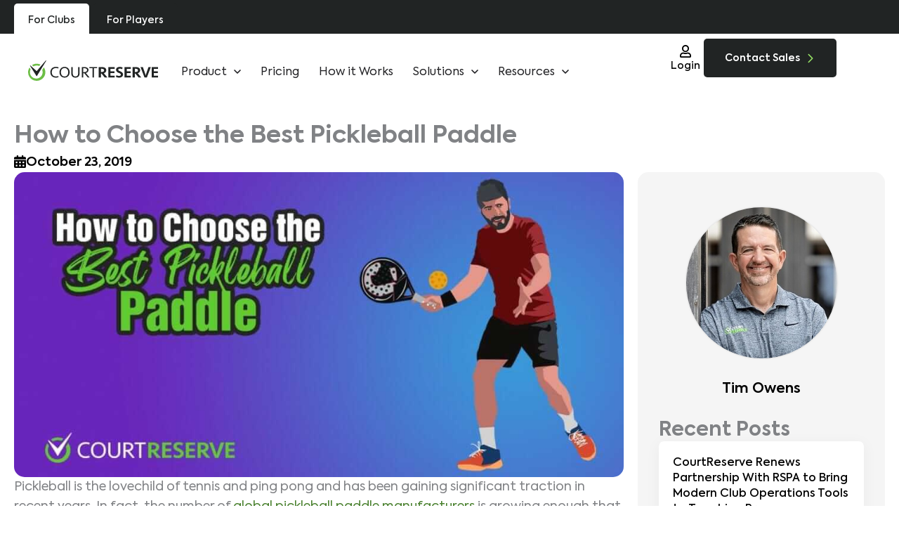

--- FILE ---
content_type: text/html; charset=UTF-8
request_url: https://courtreserve.com/how-to-choose-the-best-pickleball-paddle/
body_size: 147496
content:
<!DOCTYPE html>
<html lang="en-US" dir="ltr">
<head>
<meta charset="UTF-8">
<meta name="viewport" content="width=device-width, initial-scale=1">
	<link rel="profile" href="https://gmpg.org/xfn/11"> 
	

<!-- <link rel="preconnect" href="https://sgtm.courtreserve.com" /> -->
<link rel="preconnect" href="https://plausible.io" />
<link rel="preconnect" href="https://load.sst.courtreserve.com" />
<link rel="preconnect" href="https://www.redditstatic.com" />

<link rel="preconnect" href="https://www.googletagmanager.com" />
<link rel="preconnect" href="https://www.google-analytics.com" />
<link rel="preconnect" href="https://ruler.nyltx.com" />
<link rel="preconnect" href="https://widget.intercom.io" />
<link rel="preconnect" href="https://js.intercomcdn.com" />
<link rel="dns-prefetch" href="https://pixel-config.reddit.com" />
<link rel="dns-prefetch" href="https://alb.reddit.com" />
<link rel="dns-prefetch" href="https://static.cloudflareinsights.com" />
<link rel="dns-prefetch" href="https://secure.gravatar.com" />
<link rel="dns-prefetch" href="https://snap.licdn.com" />
<link rel="dns-prefetch" href="https://www.google.com" />
<link rel="dns-prefetch" href="https://connect.facebook.net" />
<link rel="dns-prefetch" href="https://static.hotjar.com" />

<style>
.cstm-animation {opacity: 0;} 
</style>
<script>
document.addEventListener("DOMContentLoaded", function() {	
    // return;
	
	// # Add animation classes and start scroll observer
	window.onload = function(){
// 		document.querySelector('#page').style.opacity = 1;
	}
	const viewportHeight = window.innerHeight;

	for (let element of document.querySelectorAll(".site-content .fl-col")) {
		// also maybe: .fl-col  / .fl-col-group  /  .fl-module
		// 

		// if this has class fl-animation, pass 
		if (
			element.classList.contains("fl-animation")
			|| element.querySelector(".fl-animation")
			|| element.querySelector(".home-hero-bg")
			|| element.querySelector(".custom-posts-carousel")
		) {

			continue;
		}


		// Check if the element is at least 50% above the fold
		const rect = element.getBoundingClientRect();
		const visibleHeight = Math.min(rect.bottom, viewportHeight) - rect.top;
		if (visibleHeight >= 0.5 * element.offsetHeight) {
			continue;  // Skip if the element is at least 50% above the fold
		}

		element.classList.add("cstm-animation");

	}

	function handleIntersection(entries, observer) {
		if(document.querySelector('html').classList.contains('fl-builder-edit')){
			return;
		}
		entries.forEach(entry => {
			if(entry.isIntersecting) {
				let module = entry.target;

				module.style.opacity = 1;
				module.style.zIndex = 1;
				module.style.transition = 'opacity 0.5s ease-in';

				observer.unobserve(module); // Stops observing a module once it has animated
			}
		});
	}

	// Create an Intersection Observer instance to handle scroll events
	let observer0 = new IntersectionObserver(handleIntersection, {
		rootMargin: '20px', 
		threshold: 0
	});
	let observerNormal = new IntersectionObserver(handleIntersection, {
		rootMargin: '20px', 
		threshold: 0.1
	});

	// Start observing each '.cstm-animation' module
	document.querySelectorAll('.cstm-animation').forEach((module) => {
		// check if the items height is higher than the viewport
		if (module.clientHeight > window.innerHeight) {
			observer0.observe(module);
		}else{
			observerNormal.observe(module);
		}
	});
	
	
	
	
	
	
	
	var ppf_visible = false;
	window.addEventListener('scroll', function() {
		if(document.querySelector('.pricing-plans-fixed')==null){
			return;
		}
		if(
			document.querySelector('.pricing-plans-compare').offsetTop - 100 < window.scrollY
		  	&& document.querySelector('.pricing-plans-compare').offsetTop + document.querySelector('.pricing-plans-compare').offsetHeight - 200 > window.scrollY
		  ) {
			if(!ppf_visible) {
				document.querySelector('.pricing-plans-fixed').classList.add('ppf-active');
				ppf_visible = true;
			}
		}else{
			if(ppf_visible) {
				document.querySelector('.pricing-plans-fixed').classList.remove('ppf-active');
				ppf_visible = false;
			}
		}
	});
	
	
});
</script>

	<style media="all">.fl-builder-content{clear:both}.fl-theme-builder-archive .fl-post-column>.hentry,.fl-theme-builder-archive .fl-post-gallery-post.hentry{margin:0}.fl-theme-builder-archive h2.fl-post-feed-title{clear:initial}.fl-theme-builder-header .woopack-cart-items ul.product_list_widget li img{position:static;height:auto;transform:none}.ast-fluid-width-layout .fl-row-fixed-width .fl-row-fixed-width{padding-left:0;padding-right:0}
@charset "UTF-8";address,blockquote,body,dd,dl,dt,fieldset,figure,h1,h2,h3,h4,h5,h6,hr,html,iframe,legend,li,ol,p,pre,textarea,ul{border:0;font-size:100%;font-style:inherit;font-weight:inherit;margin:0;outline:0;padding:0;vertical-align:baseline}html{-webkit-text-size-adjust:100%;-ms-text-size-adjust:100%}body{margin:0}main,nav{display:block}progress{display:inline-block;vertical-align:baseline}a{background-color:transparent}a:active{outline:0}a,a:focus,a:hover,a:visited{text-decoration:none}abbr[title]{border-bottom:1px dotted}b,strong{font-weight:700}dfn{font-style:italic}mark{background:#ff0;color:#000}small{font-size:80%}sub,sup{font-size:75%;line-height:0;position:relative;vertical-align:baseline}sup{top:-.5em}sub{bottom:-.25em}img{border:0}svg:not(:root){overflow:hidden}figure{margin:0}hr{box-sizing:content-box;height:0}pre{overflow:auto}code,kbd,pre,samp{font-size:1em}button,input,optgroup,select,textarea{color:inherit;font:inherit;margin:0}button{overflow:visible}button,select{text-transform:none}button,html input[type=button],input[type=reset],input[type=submit]{-webkit-appearance:button;cursor:pointer}button[disabled],html input[disabled]{cursor:default}button::-moz-focus-inner,input::-moz-focus-inner{border:0;padding:0}input{line-height:normal}input[type=checkbox],input[type=radio]{box-sizing:border-box;padding:0}input[type=number]::-webkit-inner-spin-button,input[type=number]::-webkit-outer-spin-button{height:auto}input[type=search]{-webkit-appearance:textfield;box-sizing:content-box}#comments .submit,.search .search-submit{padding:10px 15px;border-radius:2px;line-height:1.85714285714286;border:0}.archive .no-results .ast-search-submit,.search .site-main .ast-search-submit{display:none}input[type=search]::-webkit-search-cancel-button,input[type=search]::-webkit-search-decoration{-webkit-appearance:none}fieldset{border:1px solid var(--ast-border-color);margin:0 0;padding:.35em .625em .75em}legend{border:0;padding:0}fieldset legend{margin-bottom:1.5em;padding:0 .5em}textarea{overflow:auto}optgroup{font-weight:700}table{border-collapse:collapse;border-spacing:0}td,th{padding:0}/*!
 * Bootstrap v4.0.0-alpha.2 (https://getbootstrap.com)
 */.ast-container{max-width:100%}.ast-container,.ast-container-fluid{margin-left:auto;margin-right:auto;padding-left:20px;padding-right:20px}.ast-row{margin-left:-20px;margin-right:-20px}@media (min-width:768px) and (max-width:921px){.blog-layout-2 .ast-width-md-6,.blog-layout-3 .ast-width-md-6{float:none;width:100%}}@media (min-width:769px) and (max-width:921px){.blog-layout-2,.blog-layout-3{flex-direction:unset}}@media (max-width:768px){.blog-layout-3{flex-direction:column}}.ast-grid-common-col{position:relative;min-height:1px;padding-left:20px;padding-right:20px}.ast-float{float:left}@media (max-width:992px){.ast-width-sm-25{width:25%}.ast-width-md-50{width:50%}}@media (max-width:768px){.ast-width-md-25{width:25%}}.ast-full-width{width:100%}.ast-width-50{width:50%}@media (min-width:768px){.ast-width-md-4{width:33.3333333333%}.ast-width-md-16{width:16.6666666667%}.ast-width-md-6{width:50%;float:left}.ast-width-md-3{width:25%}.ast-width-md-66{width:66.6666666667%}}@media (min-width:769px){.ast-width-md-20{width:20%}}@media (min-width:992px){.ast-width-lg-33{width:33.3333333333%}.ast-width-lg-16{width:16.6666666667%}.ast-width-lg-50{width:50%}.ast-width-lg-66{width:66.6666666667%}}h1,h2,h3,h4,h5,h6{clear:both}.entry-content :where(h1),h1{color:#808285;font-size:2em;line-height:1.2}.entry-content :where(h2),h2{color:#808285;font-size:1.7em;line-height:1.3}.entry-content :where(h3),h3{color:#808285;font-size:1.5em;line-height:1.4}.entry-content :where(h4),h4{color:#808285;line-height:1.5;font-size:1.3em}.entry-content :where(h5),h5{color:#808285;line-height:1.6;font-size:1.2em}.entry-content :where(h6),h6{color:#808285;line-height:1.7;font-size:1.1em}html{box-sizing:border-box}*,:after,:before{box-sizing:inherit}body{color:#808285;background:#fff;font-style:normal}ol,ul{margin:0 0 1.5em 3em}ul{list-style:disc}ol{list-style:decimal}li>ol,li>ul{margin-bottom:0;margin-left:1.5em}dt{font-weight:600}dd{margin:0 1.5em 1em}b,strong{font-weight:700}cite,dfn,em,i{font-style:italic}blockquote,q{quotes:"" ""}blockquote:after,blockquote:before,q:after,q:before{content:""}blockquote{border-left:5px solid var(--ast-border-color);padding:20px;font-size:1.2em;font-style:italic;margin:0 0 1.5em;position:relative}address{margin:0 0 1.5em}address,cite{font-style:italic}abbr,acronym{border-bottom:1px dotted #666;cursor:help}pre{background:var(--ast-code-block-background);font-family:"Courier 10 Pitch",Courier,monospace;margin-bottom:1.6em;overflow:auto;max-width:100%;padding:1.6em}code,kbd,tt,var{font:1em Monaco,Consolas,"Andale Mono","DejaVu Sans Mono",monospace}img{height:auto;max-width:100%}hr{background-color:#ccc;border:0;height:1px;margin-bottom:1.5em}.ast-button,.button,button,input,select,textarea{color:#808285;font-weight:400;font-size:100%;margin:0;vertical-align:baseline}button,input{line-height:normal}.normal-search{margin-right:-5px}big{font-size:125%}ins,mark{background:0 0;text-decoration:none}table,td,th{border:1px solid var(--ast-border-color)}table{border-collapse:separate;border-spacing:0;border-width:1px 0 0 1px;margin:0 0 1.5em;width:100%}th{font-weight:600}td,th{padding:.7em 1em;border-width:0 1px 1px 0}.ast-button,.button,button,input[type=button],input[type=reset],input[type=submit]{border:1px solid;border-color:var(--ast-border-color);border-radius:2px;background:#e6e6e6;padding:.6em 1em .4em;color:#fff}.ast-button:focus,.ast-button:hover,.button:focus,.button:hover,button:focus,button:hover,input[type=button]:focus,input[type=button]:hover,input[type=reset]:focus,input[type=reset]:hover,input[type=submit]:focus,input[type=submit]:hover{color:#fff;border-color:var(--ast-border-color)}.ast-button:active,.ast-button:focus,.button:active,.button:focus,button:active,button:focus,input[type=button]:active,input[type=button]:focus,input[type=reset]:active,input[type=reset]:focus,input[type=submit]:active,input[type=submit]:focus{border-color:var(--ast-border-color);outline:0}input[type=email],input[type=password],input[type=search],input[type=tel],input[type=text],input[type=url],textarea{color:#666;border:1px solid var(--ast-border-color);border-radius:2px;-webkit-appearance:none}input[type=email]:focus,input[type=password]:focus,input[type=search]:focus,input[type=tel]:focus,input[type=text]:focus,input[type=url]:focus,textarea:focus{color:#111}textarea{padding-left:3px;width:100%}a{color:#4169e1}a:focus,a:hover{color:#191970}a:focus{outline:thin dotted}a:hover{outline:0}.screen-reader-text{border:0;clip:rect(1px,1px,1px,1px);height:1px;margin:-1px;overflow:hidden;padding:0;position:absolute;width:1px;word-wrap:normal!important}.screen-reader-text:focus{background-color:#f1f1f1;border-radius:2px;box-shadow:0 0 2px 2px rgba(0,0,0,.6);clip:auto!important;color:#21759b;display:block;font-size:12.25px;font-size:.875rem;height:auto;left:5px;line-height:normal;padding:15px 23px 14px;text-decoration:none;top:5px;width:auto;z-index:100000}.alignleft{display:inline;float:left;margin-right:1.5em}.alignright{display:inline;float:right;margin-left:1.5em}.aligncenter{clear:both;text-align:center;display:block;margin-left:auto;margin-right:auto}.entry-content[data-ast-blocks-layout]>embed,.entry-content[data-ast-blocks-layout]>iframe,.entry-content[data-ast-blocks-layout]>object,embed,iframe,object{max-width:100%}.wp-caption{margin-bottom:1.5em;max-width:100%}.wp-caption img[class*=wp-image-]{display:block;margin-left:auto;margin-right:auto}.wp-caption .wp-caption-text{margin:.8075em 0}.wp-caption-text{text-align:center}::selection{color:#fff;background:#0274be}body{-webkit-font-smoothing:antialiased;-moz-osx-font-smoothing:grayscale}body:not(.logged-in){position:relative}#page{position:relative}a,a:focus{text-decoration:none}.secondary a *,.site-footer a *,.site-header a *,a{transition:all .2s linear}.capitalize{text-transform:uppercase}img{vertical-align:middle}.entry-content :where(h1,h2,h3,h4,h5,h6){margin-bottom:20px}p{margin-bottom:1.75em}blockquote{margin:1.5em 1em 1.5em 3em;font-size:1.1em;line-height:inherit;position:relative}.ast-button,.button,input[type=button],input[type=submit]{border-radius:0;padding:18px 30px;border:0;box-shadow:none;text-shadow:none}.ast-button:hover,.button:hover,input[type=button]:hover,input[type=submit]:hover{box-shadow:none}.ast-button:active,.ast-button:focus,.button:active,.button:focus,input[type=button]:active,input[type=button]:focus,input[type=submit]:active,input[type=submit]:focus{box-shadow:none}.site-title{font-weight:400}.site-description,.site-title{margin-bottom:0}.site-description a,.site-description:focus a,.site-description:hover a,.site-title a,.site-title:focus a,.site-title:hover a{transition:all .2s linear}.site-title a,.site-title a:focus,.site-title a:hover,.site-title a:visited{color:#222}.site-description a,.site-description a:focus,.site-description a:hover,.site-description a:visited{color:#999}.search-form .search-field{outline:0}.ast-search-menu-icon{position:relative;z-index:3}.site .skip-link{background-color:#f1f1f1;box-shadow:0 0 1px 1px rgba(0,0,0,.2);color:#21759b;display:block;font-family:Montserrat,"Helvetica Neue",sans-serif;font-size:14px;font-weight:700;left:-9999em;outline:0;padding:15px 23px 14px;text-decoration:none;text-transform:none;top:-9999em}.site .skip-link:focus{clip:auto;height:auto;left:6px;top:7px;width:auto;z-index:100000;outline:thin dotted}.logged-in .site .skip-link{box-shadow:0 0 2px 2px rgba(0,0,0,.2);font-family:"Open Sans",sans-serif}input,select{line-height:1}.ast-button,.ast-custom-button,body,button,input[type=button],input[type=submit],textarea{line-height:1.85714285714286}.site-title a{line-height:1.2}.site-header .site-description{line-height:1.5}.ast-single-post .entry-title,.ast-single-post .entry-title a{line-height:1.2}.entry-title,.entry-title a{font-weight:var(--ast-blog-title-font-weight,normal)}.ast-oembed-container{position:relative;padding-top:56.25%;height:0;overflow:hidden;max-width:100%;height:auto}.ast-oembed-container embed,.ast-oembed-container iframe,.ast-oembed-container object{position:absolute;top:0;left:0;width:100%;height:100%}.ast-hidden{display:none!important}body{background-color:#fff}#page{display:block}#primary,#secondary{width:100%}#primary{margin:4em 0}.ast-separate-container{background-color:#f5f5f5}.ast-separate-container #primary{padding:4em 0;margin:0;border:0}.ast-separate-container .site-main>.ast-row{margin-left:0;margin-right:0}.ast-separate-container .ast-article-post,.ast-separate-container .ast-article-single:not(.ast-related-post){background-color:#fff}.ast-separate-container .ast-article-post,.ast-separate-container .ast-article-single{border-bottom:1px solid var(--ast-border-color);margin:0;padding:5.34em 6.67em}.ast-separate-container .blog-layout-1{padding:0;border-bottom:0}.ast-separate-container .ast-article-single{border-bottom:0}@media (max-width:1200px){.ast-separate-container .ast-article-post,.ast-separate-container .ast-article-single{margin:0;padding:3.34em 2.4em}}@media (min-width:993px){.ast-separate-container #primary,.ast-separate-container.ast-left-sidebar #primary,.ast-separate-container.ast-right-sidebar #primary{margin:4em 0;padding:0}.ast-right-sidebar #primary{padding-right:60px}.ast-left-sidebar #primary{padding-left:60px}}@media (max-width:992px){.ast-separate-container #primary,.ast-separate-container.ast-left-sidebar #primary,.ast-separate-container.ast-right-sidebar #primary{padding-left:0;padding-right:0}.ast-right-sidebar #primary{padding-right:30px}.ast-left-sidebar #primary{padding-left:30px}}.ast-search-icon .astra-search-icon{font-size:1.3em}.main-navigation{height:100%;-js-display:inline-flex;display:inline-flex}.main-navigation ul{list-style:none;margin:0;padding-left:0;position:relative}.main-header-menu .menu-link,.main-header-menu>a{text-decoration:none;padding:0 1em;display:inline-block;transition:all .2s linear}.main-header-menu .menu-item{position:relative}.main-header-menu .menu-item.focus>.sub-menu,.main-header-menu .menu-item:hover>.sub-menu,.main-header-menu .menu-item>.sub-menu.toggled-on{right:auto;left:0;visibility:visible}.main-header-menu .menu-item.focus>.sub-menu .sub-menu.toggled-on,.main-header-menu .menu-item:hover>.sub-menu .sub-menu.toggled-on,.main-header-menu .menu-item>.sub-menu.toggled-on .sub-menu.toggled-on{left:100%;right:auto;visibility:visible}.main-header-menu .ast-left-align-sub-menu.focus>.sub-menu,.main-header-menu .ast-left-align-sub-menu:hover>.sub-menu{right:0;left:auto}@media (min-width:769px){.main-header-menu .ast-sub-menu-goes-outside.focus>.sub-menu,.main-header-menu .ast-sub-menu-goes-outside:hover>.sub-menu{left:-100%}.main-header-menu .ast-left-align-sub-menu .sub-menu .menu-item.focus>.sub-menu,.main-header-menu .ast-left-align-sub-menu .sub-menu .menu-item:hover>.sub-menu{left:-100%}}.main-header-menu .sub-menu{width:240px;background:#fff;left:-999em;position:absolute;top:100%;z-index:99999;visibility:hidden}@media (min-width:769px){.main-header-menu .sub-menu .menu-item.focus>.sub-menu,.main-header-menu .sub-menu .menu-item:hover>.sub-menu{left:100%;right:auto}.main-header-menu .sub-menu .ast-left-align-sub-menu.focus>.sub-menu,.main-header-menu .sub-menu .ast-left-align-sub-menu:focus * .sub-menu,.main-header-menu .sub-menu .ast-left-align-sub-menu:hover * .sub-menu,.main-header-menu .sub-menu .ast-left-align-sub-menu:hover>.sub-menu{left:-100%}.main-header-menu .sub-menu .main-header-menu .ast-sub-menu-goes-outside.focus>.sub-menu,.main-header-menu .sub-menu .main-header-menu .ast-sub-menu-goes-outside:hover>.sub-menu{left:-100%}}.main-header-menu .sub-menu .menu-link{padding:.9em 1em;display:block;word-wrap:break-word}.main-header-menu .sub-menu .menu-item:not(.menu-item-has-children) .menu-link .icon-arrow:first-of-type{display:none}#ast-desktop-header .main-header-menu .sub-menu .menu-item.menu-item-has-children>.menu-link .icon-arrow{display:none}#ast-desktop-header .main-header-menu .sub-menu .menu-item.menu-item-has-children>.menu-link .ast-header-navigation-arrow{position:absolute;right:.6em;top:50%;transform:translate(0,-50%) rotate(270deg)}#ast-desktop-header .main-header-menu .sub-menu .menu-item.menu-item-has-children>.menu-link .ast-header-navigation-arrow .icon-arrow{display:block}#ast-desktop-header .main-header-menu .sub-menu .menu-item.menu-item-has-children>.menu-link .ast-header-navigation-arrow .icon-arrow svg{margin:0}#ast-desktop-header .account-main-navigation .sub-menu .menu-item.menu-item-has-children>.menu-link .ast-header-navigation-arrow{transform:translate(0,-50%) rotate(360deg)}.main-header-menu .sub-menu .sub-menu{top:0}.submenu-with-border .sub-menu{border-width:1px;border-style:solid}.submenu-with-border .sub-menu .menu-link{border-width:0 0 1px;border-style:solid}.submenu-with-border .sub-menu .sub-menu{top:-2px}.ast-desktop .submenu-with-border .sub-menu>.menu-item:last-child>.menu-link{border-bottom-style:none}.ast-header-break-point .main-navigation{padding-left:0}.ast-header-break-point .main-navigation ul .menu-item .menu-link{padding:0 20px;display:inline-block;width:100%;border:0;border-bottom-width:1px;border-style:solid;border-color:var(--ast-border-color)}.ast-header-break-point .main-navigation ul .menu-item .menu-link .icon-arrow:first-of-type{margin-right:5px}.ast-header-break-point .main-navigation ul .sub-menu .menu-item:not(.menu-item-has-children) .menu-link .icon-arrow:first-of-type{display:inline}.ast-header-break-point .main-navigation .sub-menu .menu-item .menu-link{padding-left:30px}.ast-header-break-point .main-navigation .sub-menu .menu-item .menu-item .menu-link{padding-left:40px}.ast-header-break-point .main-navigation .sub-menu .menu-item .menu-item .menu-item .menu-link{padding-left:50px}.ast-header-break-point .main-navigation .sub-menu .menu-item .menu-item .menu-item .menu-item .menu-link{padding-left:60px}.ast-header-break-point .main-header-menu{background-color:#f9f9f9;border-top-width:0}.ast-header-break-point .main-header-menu .sub-menu{background-color:#f9f9f9;position:static;opacity:1;visibility:visible;border:0;width:auto}.ast-header-break-point .main-header-menu .sub-menu .ast-left-align-sub-menu.focus>.sub-menu,.ast-header-break-point .main-header-menu .sub-menu .ast-left-align-sub-menu:hover>.sub-menu{left:0}.ast-header-break-point .main-header-menu .ast-sub-menu-goes-outside.focus>.sub-menu,.ast-header-break-point .main-header-menu .ast-sub-menu-goes-outside:hover>.sub-menu{left:0}.ast-header-break-point .submenu-with-border .sub-menu{border:0}.ast-header-break-point .dropdown-menu-toggle{display:none}.ast-mobile-menu-buttons{display:none}.ast-button-wrap{display:inline-block}.ast-button-wrap button{box-shadow:none;border:none}.ast-button-wrap .menu-toggle{padding:0;width:2.2em;height:2.1em;font-size:1.5em;font-weight:400;border-radius:2px;-webkit-font-smoothing:antialiased;-moz-osx-font-smoothing:grayscale;border-radius:2px;vertical-align:middle;line-height:1.85714285714286}.ast-button-wrap .menu-toggle.main-header-menu-toggle{padding:0 .5em;width:auto;text-align:center}.ast-button-wrap .menu-toggle.main-header-menu-toggle .mobile-menu{font-size:15px;font-size:1rem;font-weight:600}.ast-button-wrap .menu-toggle .menu-toggle-icon{font-style:normal;display:inline-block;vertical-align:middle;line-height:2.05}.ast-button-wrap .menu-toggle .menu-toggle-icon:before{content:"\e5d2";font-family:Astra;text-decoration:inherit}.ast-button-wrap .menu-toggle .icon-menu-bars svg:nth-child(2){display:none}.ast-button-wrap .menu-toggle.toggled .menu-toggle-icon:before{content:"\e5cd"}.ast-button-wrap .menu-toggle.toggled .icon-menu-bars svg:first-child{display:none}.ast-button-wrap .menu-toggle.toggled .icon-menu-bars svg:nth-child(2){display:block}.ast-button-wrap .menu-toggle .mobile-menu-wrap{display:inline-block}.ast-button-wrap .menu-toggle:focus{outline:thin dotted}.header-main-layout-1 .ast-main-header-bar-alignment{margin-left:auto}.site-navigation{height:100%}.site-header .menu-link *{transition:none}.ast-icon.icon-arrow svg{height:.6em;width:.6em;position:relative;margin-left:10px}.ast-icon.icon-search svg{height:1em;width:.9em;margin-top:3px;margin-right:2px}.ast-header-break-point .user-select{clear:both}.ast-header-break-point .ast-mobile-menu-buttons{display:block;align-self:center}.ast-header-break-point .main-header-bar-navigation{flex:auto}.ast-header-break-point .ast-main-header-bar-alignment{display:block;width:100%;flex:auto;order:4}.ast-header-break-point .ast-icon.icon-arrow svg{height:.85em;width:.95em;position:relative;margin-left:10px}.site-main .comment-navigation,.site-main .post-navigation,.site-main .posts-navigation{margin:0 0 1.5em;overflow:hidden}.comment-navigation .nav-previous,.post-navigation .nav-previous,.posts-navigation .nav-previous{position:relative;text-align:left}.comment-navigation .nav-next,.post-navigation .nav-next,.posts-navigation .nav-next{grid-column-start:2;text-align:right}.ast-icon svg:not([fill]){fill:currentColor}.post-navigation a{background:0 0;font-size:1.06666rem;font-size:1rem;padding:0 var(--ast-post-nav-space,1.5em);height:2.33333em;line-height:calc(2.33333em - 3px)}.sticky{display:block}.hentry{margin:0 0 1.5em}.byline{display:none}.group-blog .byline,.single .byline{display:inline}.page-links{clear:both;margin-top:1em}.page-links a{display:inline-block}.page-links a .page-link{border-color:var(--ast-border-color);background:0 0}.page-links .page-link{padding:0;margin:0 0 .3em .3em;border:2px solid var(--ast-border-color);color:#000;background:0 0;font-size:.8em;width:2.5em;height:2.5em;line-height:calc( 2.5em - 4px);display:inline-block;text-align:center;transition:all .2s linear}.page-links .page-link:focus,.page-links .page-link:hover{color:#000}@media (max-width:768px){.page-links .page-link{margin-bottom:6px}}.entry-content>:last-child,.entry-summary>:last-child,.page-content>:last-child{margin-bottom:0}.wp-block-separator:not(.is-style-wide):not(.is-style-dots){margin:20px auto}.bypostauthor{display:block}body{overflow-x:hidden}.widget-title{font-weight:400;margin-bottom:1em;line-height:1.5}.widget{margin:0 0 2.8em 0}.widget:last-child{margin-bottom:0}.widget select{max-width:100%}.widget ul{margin:0;list-style-type:none}.no-widget-text{margin-bottom:0}.widget_nav_menu ul ul.sub-menu{margin-top:.25em}.widget_nav_menu ul ul.sub-menu li{padding-left:20px}.widget_nav_menu ul ul.sub-menu a:after{left:-20px}.widget_nav_menu ul ul.sub-menu ul a:after{left:-40px}.widget_nav_menu ul ul.sub-menu ul ul a:after{left:-60px}.widget_nav_menu li{transition:all .2s linear}#secondary .wp-block-search__input{line-height:1}#secondary .wp-block-search__button{padding:.7em 1em}.widget_search .search-form{position:relative;padding:0;background:initial;color:inherit}.widget_search .search-form>label{position:relative}.widget_search .search-form i{color:#3a3a3a}.widget_search .search-form button{position:absolute;top:0;right:15px;border:none;padding:0;cursor:pointer;background:0 0}.widget_search .search-form input[type=submit],.widget_search .search-form input[type=submit]:focus,.widget_search .search-form input[type=submit]:hover{padding:13px 20px;border-radius:2px;border:none;top:0;right:0;position:absolute;color:transparent;background:0 0;max-width:45px;z-index:2}.widget_search .search-form .search-field{background:var(--ast-widget-bg-color);border-width:1px;border-color:var(--ast-border-color);border-radius:2px}.widget_search .search-field,.widget_search .search-field:focus{width:100%;padding:12px 45px 12px 15px}.widget_archive ul.children,.widget_categories ul.children,.widget_pages ul.children{position:relative;margin-top:5px;width:100%}.widget_archive ul.children li,.widget_categories ul.children li,.widget_pages ul.children li{padding-left:20px}.widget_archive li ul.children a:after,.widget_categories li ul.children a:after,.widget_pages li ul.children a:after{left:-20px}.widget_archive li ul.children ul a:after,.widget_categories li ul.children ul a:after,.widget_pages li ul.children ul a:after{left:-40px}.widget_tag_cloud .tagcloud{margin-top:10px;display:inline-block}.widget_tag_cloud .tagcloud a{border:1px solid var(--ast-border-color);padding:.5em .9em;display:inline-block;margin-bottom:4px;font-size:14px;margin-right:4px;line-height:1.5;transition:all .2s linear}.widget_calendar table,.widget_calendar td,.widget_calendar th{padding:0;text-align:center}.widget_calendar table,.widget_calendar th{border:none}.widget_calendar td{border-right:none;border-left:none}.widget_calendar caption{line-height:2.7em}.widget_calendar thead{line-height:2.5em}.widget_calendar thead a{color:#0274be;font-size:1rem;vertical-align:middle}.widget_calendar thead td{vertical-align:middle;font-weight:700}.widget_calendar thead>tr>th{line-height:2.5em;border-bottom:2px solid var(--ast-border-color);border-top:2px solid var(--ast-border-color)}.widget_calendar tbody{line-height:2.1em;text-align:center}.widget_calendar tbody>tr>td{width:14.2857%}.widget_calendar tbody>tr:first-child>td{padding-top:3px}.widget_calendar #today{color:#0274be;font-weight:700;border-bottom:2px solid #0274be}.ast-builder-grid-row{display:grid;grid-template-columns:auto auto;align-items:center;grid-column-gap:20px;overflow-wrap:anywhere}.ast-builder-grid-row>.site-header-section{flex-wrap:nowrap}.ast-builder-footer-grid-columns{grid-column-gap:50px}.ast-builder-grid-row.ast-grid-center-col-layout{grid-template-columns:1fr auto 1fr}.ast-builder-layout-element{align-items:center}.ast-builder-grid-row.ast-grid-center-col-layout-only{-js-display:flex;display:flex;height:100%;justify-content:center}.ast-builder-grid-row.ast-grid-center-col-layout-only .ast-grid-section-center{flex-grow:1}.site-header-section{height:100%;min-height:0;align-items:center}.site-header-section>*{padding:0 10px}.site-header-section>div:first-child{padding-left:0}.site-header-section>div:last-child{padding-right:0}.site-header-section .ast-builder-menu{align-items:center}.ast-builder-layout-element.ast-header-search{height:auto}.ast-grid-right-center-section{justify-content:flex-start;flex-grow:1}.ast-grid-right-section{justify-content:flex-end}.ast-grid-right-section .ast-site-identity>:first-child{text-align:right}.ast-grid-right-section .ast-grid-right-center-section .ast-site-identity>:first-child{text-align:left}.ast-grid-left-center-section{justify-content:flex-end;flex-grow:1}.elementor-nav-menu .ast-icon,.et_pb_menu__wrap .ast-icon,.fl-widget .menu-item .ast-icon{display:none}.ast-logo-title-inline .ast-site-identity{padding:1em 0;-js-display:inline-flex;display:inline-flex;vertical-align:middle;align-items:center;transition:all .2s linear}.ast-grid-section-center{justify-content:center}.ast-grid-section-center .ast-site-identity>:first-child{text-align:center}.ast-builder-social-element{line-height:1;color:#3a3a3a;background:0 0;vertical-align:middle;transition:all 10ms;margin-left:6px;margin-right:6px;justify-content:center;align-items:center}.ast-builder-social-element:hover{color:#0274be}.ast-builder-social-element .social-item-label{padding-left:6px}.ast-social-stack-desktop .ast-builder-social-element,.ast-social-stack-mobile .ast-builder-social-element,.ast-social-stack-tablet .ast-builder-social-element{margin-top:6px;margin-bottom:6px}.ahfb-svg-iconset{-js-display:inline-flex;display:inline-flex;align-self:center}.ahfb-svg-iconset svg{width:17px;height:17px;transition:none}.ahfb-svg-iconset svg>*{transition:none}.ast-footer-copyright p{margin-bottom:0}.ast-builder-grid-row-container{display:grid;align-content:center}.main-header-bar .main-header-bar-navigation{height:100%}.ast-nav-menu .sub-menu{line-height:1.45}.ast-builder-menu .main-navigation{padding:0}.ast-builder-menu .main-navigation>ul{align-self:center}.ast-footer-copyright,.ast-footer-social-wrap,.site-footer-focus-item{width:100%}#astra-footer-menu{margin:0;list-style:none;background:inherit}#astra-footer-menu>ul{margin:0;list-style:none;background:inherit}.ast-header-break-point #ast-mobile-header{display:block}.ast-header-break-point .main-header-bar-navigation{line-height:3}.ast-header-break-point .main-header-bar-navigation .menu-item-has-children>.ast-menu-toggle{display:inline-block;position:absolute;font-size:inherit;top:0;right:20px;cursor:pointer;-webkit-font-smoothing:antialiased;-moz-osx-font-smoothing:grayscale;padding:0 .907em;font-weight:400;line-height:inherit}.ast-header-break-point .main-header-bar-navigation .menu-item-has-children>.ast-menu-toggle>.ast-icon.icon-arrow{pointer-events:none}.ast-header-break-point .main-header-bar-navigation .menu-item-has-children .sub-menu{display:none}.ast-header-break-point .ast-mobile-header-wrap .ast-above-header-wrap .main-header-bar-navigation .ast-submenu-expanded>.ast-menu-toggle::before,.ast-header-break-point .ast-mobile-header-wrap .ast-main-header-wrap .main-header-bar-navigation .ast-submenu-expanded>.ast-menu-toggle::before{transform:rotateX(180deg)}.ast-header-break-point .ast-nav-menu .sub-menu{line-height:3}.site-footer-section{justify-content:center}.site-footer-section>*{margin-bottom:10px}.site-footer-section>:last-child{margin-bottom:0}.site-primary-footer-wrap{padding-top:45px;padding-bottom:45px}.site-above-footer-wrap,.site-below-footer-wrap{padding-top:20px;padding-bottom:20px}.ast-hfb-header.ast-header-break-point .main-header-bar-navigation{width:100%;margin:0}.ast-hfb-header .menu-toggle.toggled .ast-mobile-svg{display:none}.ast-hfb-header .menu-toggle.toggled .ast-close-svg{display:block}.menu-toggle .ast-close-svg{display:none}.ast-mobile-header-wrap .menu-toggle .mobile-menu-toggle-icon{-js-display:inline-flex;display:inline-flex;align-self:center}.ast-mobile-header-wrap .menu-toggle .mobile-menu-wrap{-js-display:inline-flex;display:inline-flex;align-self:center;margin-left:.4em}.ast-mobile-header-wrap .ast-button-wrap .menu-toggle.main-header-menu-toggle{-js-display:flex;display:flex;align-items:center;width:auto;height:auto}.menu-toggle .mobile-menu-toggle-icon{-js-display:inline-flex;display:inline-flex;align-self:center}.menu-toggle .mobile-menu-wrap{-js-display:inline-flex;display:inline-flex;align-self:center;margin-left:.4em}.ast-hfb-header .ast-button-wrap .menu-toggle .mobile-menu-wrap{align-items:center;-js-display:flex;display:flex}.ast-button-wrap .menu-toggle.main-header-menu-toggle{padding:.5em;align-items:center;-js-display:flex;display:flex}.ast-search-menu-icon.ast-inline-search .search-field{width:100%;padding:.6em;padding-right:5.5em}.ast-header-account-type-extend-text-profile-type{-js-display:flex;display:flex;gap:10px;align-items:center}@media (min-width:769px){.footer-nav-wrap .astra-footer-horizontal-menu li{margin:0}.footer-nav-wrap .astra-footer-horizontal-menu li:first-child a{padding-left:0}.footer-nav-wrap .astra-footer-horizontal-menu li:last-child a{padding-right:0}.footer-nav-wrap .astra-footer-horizontal-menu a{padding:0 .5em}}.site-header{z-index:99;position:relative}.main-header-container{position:relative}.main-header-bar-wrap{position:relative}.main-header-bar{background-color:#fff;border-bottom-color:var(--ast-border-color);border-bottom-style:solid}.ast-header-break-point .main-header-bar{border:0}.ast-header-break-point .main-header-bar{border-bottom-color:var(--ast-border-color);border-bottom-style:solid}.main-header-bar{margin-left:auto;margin-right:auto}.ast-desktop .main-header-menu.ast-menu-shadow .sub-menu{box-shadow:0 4px 10px -2px rgba(0,0,0,.1)}.ast-header-custom-item-inside .button-custom-menu-item .menu-link{display:none}.ast-header-custom-item-inside.ast-header-break-point .button-custom-menu-item{padding-left:0;padding-right:0;margin-top:0;margin-bottom:0}.ast-header-custom-item-inside.ast-header-break-point .button-custom-menu-item .ast-custom-button-link{display:none}.ast-header-custom-item-inside.ast-header-break-point .button-custom-menu-item .menu-link{display:block}.ast-theme-transparent-header .post-password-form{margin-top:100px}.site-branding{line-height:1;align-self:center}.ast-menu-toggle{display:none;background:0 0;color:inherit;border-style:dotted;border-color:transparent}.ast-menu-toggle:focus,.ast-menu-toggle:hover{background:0 0;border-color:inherit;color:inherit}.ast-menu-toggle:focus{outline:thin dotted}.ast-main-header-nav-open .main-header-bar{padding-bottom:0}.main-header-bar{z-index:4;position:relative}.main-header-bar .main-header-bar-navigation:empty{padding:0}.main-header-bar .main-header-bar-navigation .sub-menu{line-height:1.45}.main-header-bar .main-header-bar-navigation .menu-item-has-children>.menu-link:after{line-height:normal}.custom-mobile-logo-link{display:none}.ast-site-identity{padding:1em 0}.ast-header-break-point .site-header .main-header-bar-wrap .site-branding{flex:1;align-self:center}.ast-header-break-point .ast-site-identity{width:100%}.ast-header-break-point .main-header-bar{display:block;line-height:3}.ast-header-break-point .main-header-bar .main-header-bar-navigation{line-height:3}.ast-header-break-point .main-header-bar .main-header-bar-navigation .sub-menu{line-height:3}.ast-header-break-point .main-header-bar .main-header-bar-navigation .menu-item-has-children .sub-menu{display:none}.ast-header-break-point .main-header-bar .main-header-bar-navigation .menu-item-has-children>.ast-menu-toggle{display:inline-block;position:absolute;font-size:inherit;top:-1px;right:20px;cursor:pointer;-webkit-font-smoothing:antialiased;-moz-osx-font-smoothing:grayscale;padding:0 .907em;font-weight:400;line-height:inherit;transition:all .2s}.ast-header-break-point .main-header-bar .main-header-bar-navigation .ast-submenu-expanded>.ast-menu-toggle::before{transform:rotateX(180deg)}.ast-header-break-point .main-header-bar .main-header-bar-navigation .main-header-menu{border-top-width:0}.ast-header-break-point .main-navigation{display:block;width:100%}.ast-header-break-point .main-navigation ul ul{left:auto;right:auto}.ast-header-break-point .main-navigation .stack-on-mobile li{width:100%}.ast-header-break-point .main-navigation .widget{margin-bottom:1em}.ast-header-break-point .main-navigation .widget li{width:auto}.ast-header-break-point .main-navigation .widget:last-child{margin-bottom:0}.ast-header-break-point .main-header-bar-navigation{width:calc(100% + 40px);margin:0 -20px}.ast-header-break-point .main-header-menu ul ul{top:0}.ast-header-break-point .ast-builder-menu{width:100%}.ast-header-break-point .ast-mobile-header-wrap .ast-flex.stack-on-mobile{flex-wrap:wrap}.ast-desktop .main-header-menu>.menu-item .sub-menu:before{position:absolute;content:'';top:0;left:0;width:100%;transform:translateY(-100%)}input[type=email],input[type=number],input[type=password],input[type=reset],input[type=search],input[type=tel],input[type=text],input[type=url],select,textarea{color:#666;padding:.75em;height:auto;border-width:1px;border-style:solid;border-color:var(--ast-border-color);border-radius:2px;background:var(--ast-comment-inputs-background);box-shadow:none;box-sizing:border-box;transition:all .2s linear}input[type=email]:focus,input[type=password]:focus,input[type=reset]:focus,input[type=search]:focus,input[type=tel]:focus,input[type=text]:focus,input[type=url]:focus,select:focus,textarea:focus{background-color:#fff;border-color:var(--ast-border-color);box-shadow:none}input[type=button],input[type=button]:focus,input[type=button]:hover,input[type=reset],input[type=reset]:focus,input[type=reset]:hover,input[type=submit],input[type=submit]:focus,input[type=submit]:hover{box-shadow:none}textarea{width:100%}input[type=search]:focus{outline:thin dotted}.astra-dark-mode-enable form .form-row textarea,.astra-dark-mode-enable input[type=email],.astra-dark-mode-enable input[type=number],.astra-dark-mode-enable input[type=password],.astra-dark-mode-enable input[type=reset],.astra-dark-mode-enable input[type=search],.astra-dark-mode-enable input[type=tel],.astra-dark-mode-enable input[type=text],.astra-dark-mode-enable input[type=url],.astra-dark-mode-enable textarea{background-color:var(--ast-global-color-secondary,--ast-global-color-5);color:var(--ast-global-color-2)!important;border:1px solid var(--ast-border-color)}.astra-dark-mode-enable form .form-row textarea:focus,.astra-dark-mode-enable input[type=email]:focus,.astra-dark-mode-enable input[type=number]:focus,.astra-dark-mode-enable input[type=password]:focus,.astra-dark-mode-enable input[type=reset]:focus,.astra-dark-mode-enable input[type=search]:focus,.astra-dark-mode-enable input[type=tel]:focus,.astra-dark-mode-enable input[type=text]:focus,.astra-dark-mode-enable input[type=url]:focus,.astra-dark-mode-enable textarea:focus{border:1px solid var(--ast-global-color-0)!important;background-color:var(--ast-global-color-secondary,--ast-global-color-5)!important}.astra-dark-mode-enable .select2-container .select2-selection--single,.astra-dark-mode-enable .select2-dropdown,.astra-dark-mode-enable select{background-color:var(--ast-global-color-secondary,--ast-global-color-5);border-color:var(--ast-border-color);color:var(--ast-global-color-2)}.astra-dark-mode-enable .wc-block-components-form .wc-block-components-text-input input[type=email],.astra-dark-mode-enable .wc-block-components-form .wc-block-components-text-input input[type=number],.astra-dark-mode-enable .wc-block-components-form .wc-block-components-text-input input[type=password],.astra-dark-mode-enable .wc-block-components-form .wc-block-components-text-input input[type=url],.astra-dark-mode-enable .wc-block-components-text-input input[type=email],.astra-dark-mode-enable .wc-block-components-text-input input[type=number],.astra-dark-mode-enable .wc-block-components-text-input input[type=password],.astra-dark-mode-enable .wc-block-components-text-input input[type=tel],.astra-dark-mode-enable .wc-block-components-text-input input[type=text],.astra-dark-mode-enable .wc-block-components-text-input input[type=url],.wc-block-components-form .wc-block-components-text-input input[type=tel],.wc-block-components-form .wc-block-components-text-input input[type=text]{background-color:var(--ast-global-color-secondary,--ast-global-color-5);color:var(--ast-global-color-2)}input[type=range]{-webkit-appearance:none;width:100%;margin:5.7px 0;padding:0;border:none}input[type=range]:focus{outline:0}input[type=range]::-webkit-slider-runnable-track{width:100%;height:8.6px;cursor:pointer;box-shadow:2.6px 2.6px .4px #ccc,0 0 2.6px #d9d9d9;background:rgba(255,255,255,.2);border-radius:13.6px;border:0 solid #fff}input[type=range]::-webkit-slider-thumb{box-shadow:0 0 0 rgba(255,221,0,.37),0 0 0 rgba(255,224,26,.37);border:7.9px solid #0274be;height:20px;width:20px;border-radius:50px;background:#0274be;cursor:pointer;-webkit-appearance:none;margin-top:-5.7px}input[type=range]:focus::-webkit-slider-runnable-track{background:rgba(255,255,255,.2)}input[type=range]::-moz-range-track{width:100%;height:8.6px;cursor:pointer;box-shadow:2.6px 2.6px .4px #ccc,0 0 2.6px #d9d9d9;background:rgba(255,255,255,.2);border-radius:13.6px;border:0 solid #fff}input[type=range]::-moz-range-thumb{box-shadow:0 0 0 rgba(255,221,0,.37),0 0 0 rgba(255,224,26,.37);border:7.9px solid #0274be;height:20px;width:20px;border-radius:50px;background:#0274be;cursor:pointer}input[type=range]::-ms-track{width:100%;height:8.6px;cursor:pointer;background:0 0;border-color:transparent;color:transparent}input[type=range]::-ms-fill-lower{background:rgba(199,199,199,.2);border:0 solid #fff;border-radius:27.2px;box-shadow:2.6px 2.6px .4px #ccc,0 0 2.6px #d9d9d9}input[type=range]::-ms-fill-upper{background:rgba(255,255,255,.2);border:0 solid #fff;border-radius:27.2px;box-shadow:2.6px 2.6px .4px #ccc,0 0 2.6px #d9d9d9}input[type=range]::-ms-thumb{box-shadow:0 0 0 rgba(255,221,0,.37),0 0 0 rgba(255,224,26,.37);border:7.9px solid #0274be;height:20px;width:20px;border-radius:50px;background:#0274be;cursor:pointer;height:8.6px}input[type=range]:focus::-ms-fill-lower{background:rgba(255,255,255,.2)}input[type=range]:focus::-ms-fill-upper{background:rgba(255,255,255,.2)}input[type=color]{border:none;width:100px;padding:0;height:30px;cursor:pointer}input[type=color]::-webkit-color-swatch-wrapper{padding:0;border:none}input[type=color]::-webkit-color-swatch{border:none}.page .entry-header{margin-bottom:1.5em}.search .entry-header{margin-bottom:1em}.ast-single-post .entry-header.ast-header-without-markup,.ast-single-post .entry-header.ast-no-title.ast-no-thumbnail{margin-bottom:0}.entry-header{margin-bottom:1.2em;word-wrap:break-word}.entry-header+.ast-blog-featured-section{margin-top:.5em}.blog-layout-6 .entry-header+.ast-blog-featured-section{margin-top:0}.entry-content{word-wrap:break-word}.entry-content .wp-audio-shortcode,.entry-content .wp-embedded-audio,.entry-content .wp-embedded-video,.entry-content .wp-video,.entry-content p{margin-bottom:1.6em}.entry-content .wp-embedded-audio,.entry-content .wp-embedded-video{display:inline-block}.entry-content::after{display:table;clear:both;content:''}.post-content>.cat-links,.post-content>.read-more,.post-content>.tags-links{display:block;margin-bottom:.8em;font-weight:var(--ast-blog-meta-weight, "")}.ast-excerpt-container>p:last-child{margin-bottom:0}.post-content>.read-more{margin-top:1.5em}.ast-article-inner{width:100%;overflow-wrap:break-word}.read-more{margin-bottom:0}.read-more a{display:inline-block}.read-more .ast-right-arrow{font-size:1em}.ast-no-thumb .ast-blog-featured-section{margin-bottom:0}.ast-no-thumb .entry-header+.ast-blog-featured-section{margin-top:0}.ast-blog-featured-section{margin-bottom:1.5em}.blog-layout-2 .ast-blog-featured-section,.blog-layout-3 .ast-blog-featured-section{margin-bottom:0}.error404 .page-header{margin-bottom:1.5em}.error404 .page-header .page-title{margin-bottom:0}.archive .entry-title,.blog .entry-title,.search .entry-title{line-height:1.3}.archive .format-aside .entry-title,.archive .format-status .entry-title,.blog .format-aside .entry-title,.blog .format-status .entry-title{display:none}.page-title{margin-bottom:1em;font-weight:400}.entry-title{margin-bottom:.2em}.ast-article-post{margin-bottom:2.5em}.ast-article-post:last-child{margin-bottom:0;border-bottom:0}.search .site-content .content-area .search-form{margin-bottom:3em}.blog-layout-1 .post-thumb{padding-left:0;padding-right:0;position:relative}.blog .posted-on{z-index:1}.ast-blog-featured-section .posted-on{width:5.714285714em;height:5.714285714em;padding:.7em}.ast-blog-featured-section .posted-on .date-month,.ast-blog-featured-section .posted-on .date-year{font-size:.8571428571em;line-height:1em}.ast-blog-featured-section .posted-on .date-day{font-size:2.5em;line-height:.9em;font-weight:900;margin:.1em 0}.ast-author-box img.avatar{border-radius:50%;margin:0 0 0 20px}.ast-archive-description{margin-bottom:2.5em;padding-bottom:1.3333em;border-bottom:1px solid var(--ast-border-color)}.ast-archive-description .ast-archive-title{margin-bottom:4px;font-size:40px;font-size:2.85714rem;font-weight:300}.ast-archive-description p{margin-bottom:0;font-size:20px;font-size:1.42857rem;line-height:1.65;font-weight:300}.ast-separate-container .ast-archive-description,.ast-separate-container .ast-author-box{background-color:#eee;padding-bottom:0;border-bottom:0}@media (max-width:1200px){.ast-separate-container .ast-archive-description{margin:0;padding:3.34em 2.4em}}@media (max-width:992px){.ast-separate-container .ast-archive-description{padding:2.14em}}@media (min-width:1201px){.ast-separate-container .ast-archive-description,.ast-separate-container .ast-author-box{margin:0;padding:5em 6.67em 3.33333em}}.single .entry-header{margin-bottom:2em}.single .post-navigation{margin:0;padding:2em 0 0;border-top:1px solid var(--ast-single-post-border,var(--ast-border-color))}@media (max-width:768px){.single .post-navigation{padding-top:1.5em}}.single .post-navigation a{margin:2px;display:inline-block;color:#000}.single .post-navigation a p{white-space:nowrap;text-overflow:ellipsis;overflow:hidden}@media (min-width:421px){.single .post-navigation .nav-links{-js-display:flex;display:flex;width:100%}.single .post-navigation .nav-links:not(:has(.nav-previous)){justify-content:flex-end}.single .post-navigation .nav-links .nav-previous+.nav-next{width:50%}.single .post-navigation .nav-next,.single .post-navigation .nav-previous{width:50%}}@media (max-width:420px){.single .post-navigation .ast-left-arrow,.single .post-navigation .ast-right-arrow{display:none}.single .post-navigation .nav-links:not(:has(.nav-previous)){justify-content:flex-end}.single .post-navigation .nav-next,.single .post-navigation .nav-previous{width:50%}.single .post-navigation .nav-next a,.single .post-navigation .nav-previous a{max-width:95%;width:100%}.single .post-navigation .nav-previous{margin-bottom:1em}}.single .entry-header .post-thumb{margin-bottom:2em}.single .entry-header .post-thumb img{margin-top:0;margin-bottom:0}.page .has-post-thumbnail .post-thumb img{margin-bottom:1.5em}.post-password-form{text-align:center}@media (max-width:420px){.post-password-form input[type=password]{display:block;margin:10px auto}}.post-password-form input[type=submit]{padding:10px 20px;border-radius:2px}.ast-author-avatar{margin:0 5px}.ast-author-avatar img{border-radius:100%;width:var(--ast-author-avatar-size,30px);height:var(--ast-author-avatar-size,30px)}.ast-separate-container .post-navigation{border-top:0;padding-left:var(--ast-post-nav-space,3.33333em);padding-right:var(--ast-post-nav-space,3.33333em)}@media (max-width:420px){.ast-separate-container .post-navigation{padding-left:0;padding-right:0}}@media (max-width:768px){.ast-separate-container .entry-header{margin-bottom:1em}}.ast-404-layout-1{text-align:center;margin:4em auto}.ast-404-layout-1 .page-sub-title{font-size:1.5rem;font-weight:700}.ast-404-layout-1 .widget_search{padding-top:.5em}.ast-404-search{margin-top:1.5em}.ast-404-search .widget_search{max-width:370px;margin:0 auto}.ast-separate-container .error-404,.ast-separate-container .no-results{background-color:#fff}@media (max-width:1200px){.ast-separate-container .ast-404-layout-1,.ast-separate-container .no-results{margin:0;padding:3.34em 2.4em}}@media (max-width:768px){.ast-separate-container .ast-404-layout-1,.ast-separate-container .no-results{padding:1.5em 2.14em}}@media (max-width:544px){.ast-separate-container .ast-404-layout-1,.ast-separate-container .no-results{padding:1.5em 1em}}@media (min-width:1201px){.ast-separate-container .ast-404-layout-1,.ast-separate-container .no-results{margin:0;padding:5.34em 6.67em}}.blog-layout-1{width:100%;display:inline-block;padding-bottom:2em;vertical-align:middle;border-bottom:1px solid var(--ast-border-color)}.blog-layout-1 .posted-on{left:0}.blog-layout-1 .post-content,.blog-layout-1 .post-thumb{padding-left:0;padding-right:0}.ast-flex{-js-display:flex;display:flex;flex-wrap:wrap}.ast-flex-1{flex:1}.ast-inline-flex{-js-display:inline-flex;display:inline-flex;align-items:center;flex-wrap:wrap;align-content:center}.ast-justify-content-flex-start{justify-content:flex-start}.ast-justify-content-flex-end{justify-content:flex-end}.ast-justify-content-center{justify-content:center}.ast-justify-content-space-between{justify-content:space-between}.ast-justify-content-space-around{justify-content:space-around}.ast-align-content-flex-start{align-content:flex-start}.ast-align-content-flex-end{align-content:flex-end}.ast-align-content-center{align-content:center}.ast-align-content-space-between{align-content:space-between}.ast-align-content-space-around{align-content:space-around}.ast-align-content-stretch{align-content:stretch}.ast-flex-grow-1{flex-grow:1}
/*!
 * Font Awesome Free 5.15.4 by @fontawesome - https://fontawesome.com
 * License - https://fontawesome.com/license/free (Icons: CC BY 4.0, Fonts: SIL OFL 1.1, Code: MIT License)
 */
.fa,.fab,.fad,.fal,.far,.fas{-moz-osx-font-smoothing:grayscale;-webkit-font-smoothing:antialiased;display:inline-block;font-style:normal;font-variant:normal;text-rendering:auto;line-height:1}.fa-lg{font-size:1.33333em;line-height:.75em;vertical-align:-.0667em}.fa-xs{font-size:.75em}.fa-sm{font-size:.875em}.fa-1x{font-size:1em}.fa-2x{font-size:2em}.fa-3x{font-size:3em}.fa-4x{font-size:4em}.fa-5x{font-size:5em}.fa-6x{font-size:6em}.fa-7x{font-size:7em}.fa-8x{font-size:8em}.fa-9x{font-size:9em}.fa-10x{font-size:10em}.fa-fw{text-align:center;width:1.25em}.fa-ul{list-style-type:none;margin-left:2.5em;padding-left:0}.fa-ul>li{position:relative}.fa-li{left:-2em;position:absolute;text-align:center;width:2em;line-height:inherit}.fa-border{border:.08em solid #eee;border-radius:.1em;padding:.2em .25em .15em}.fa-pull-left{float:left}.fa-pull-right{float:right}.fa.fa-pull-left,.fab.fa-pull-left,.fal.fa-pull-left,.far.fa-pull-left,.fas.fa-pull-left{margin-right:.3em}.fa.fa-pull-right,.fab.fa-pull-right,.fal.fa-pull-right,.far.fa-pull-right,.fas.fa-pull-right{margin-left:.3em}.fa-spin{-webkit-animation:fa-spin 2s linear infinite;animation:fa-spin 2s linear infinite}.fa-pulse{-webkit-animation:fa-spin 1s steps(8) infinite;animation:fa-spin 1s steps(8) infinite}@-webkit-keyframes fa-spin{0%{-webkit-transform:rotate(0deg);transform:rotate(0deg)}to{-webkit-transform:rotate(1turn);transform:rotate(1turn)}}@keyframes fa-spin{0%{-webkit-transform:rotate(0deg);transform:rotate(0deg)}to{-webkit-transform:rotate(1turn);transform:rotate(1turn)}}.fa-rotate-90{-ms-filter:"progid:DXImageTransform.Microsoft.BasicImage(rotation=1)";-webkit-transform:rotate(90deg);transform:rotate(90deg)}.fa-rotate-180{-ms-filter:"progid:DXImageTransform.Microsoft.BasicImage(rotation=2)";-webkit-transform:rotate(180deg);transform:rotate(180deg)}.fa-rotate-270{-ms-filter:"progid:DXImageTransform.Microsoft.BasicImage(rotation=3)";-webkit-transform:rotate(270deg);transform:rotate(270deg)}.fa-flip-horizontal{-ms-filter:"progid:DXImageTransform.Microsoft.BasicImage(rotation=0, mirror=1)";-webkit-transform:scaleX(-1);transform:scaleX(-1)}.fa-flip-vertical{-webkit-transform:scaleY(-1);transform:scaleY(-1)}.fa-flip-both,.fa-flip-horizontal.fa-flip-vertical,.fa-flip-vertical{-ms-filter:"progid:DXImageTransform.Microsoft.BasicImage(rotation=2, mirror=1)"}.fa-flip-both,.fa-flip-horizontal.fa-flip-vertical{-webkit-transform:scale(-1);transform:scale(-1)}:root .fa-flip-both,:root .fa-flip-horizontal,:root .fa-flip-vertical,:root .fa-rotate-90,:root .fa-rotate-180,:root .fa-rotate-270{-webkit-filter:none;filter:none}.fa-stack{display:inline-block;height:2em;line-height:2em;position:relative;vertical-align:middle;width:2.5em}.fa-stack-1x,.fa-stack-2x{left:0;position:absolute;text-align:center;width:100%}.fa-stack-1x{line-height:inherit}.fa-stack-2x{font-size:2em}.fa-inverse{color:#fff}.fa-500px:before{content:"\f26e"}.fa-accessible-icon:before{content:"\f368"}.fa-accusoft:before{content:"\f369"}.fa-acquisitions-incorporated:before{content:"\f6af"}.fa-ad:before{content:"\f641"}.fa-address-book:before{content:"\f2b9"}.fa-address-card:before{content:"\f2bb"}.fa-adjust:before{content:"\f042"}.fa-adn:before{content:"\f170"}.fa-adversal:before{content:"\f36a"}.fa-affiliatetheme:before{content:"\f36b"}.fa-air-freshener:before{content:"\f5d0"}.fa-airbnb:before{content:"\f834"}.fa-algolia:before{content:"\f36c"}.fa-align-center:before{content:"\f037"}.fa-align-justify:before{content:"\f039"}.fa-align-left:before{content:"\f036"}.fa-align-right:before{content:"\f038"}.fa-alipay:before{content:"\f642"}.fa-allergies:before{content:"\f461"}.fa-amazon:before{content:"\f270"}.fa-amazon-pay:before{content:"\f42c"}.fa-ambulance:before{content:"\f0f9"}.fa-american-sign-language-interpreting:before{content:"\f2a3"}.fa-amilia:before{content:"\f36d"}.fa-anchor:before{content:"\f13d"}.fa-android:before{content:"\f17b"}.fa-angellist:before{content:"\f209"}.fa-angle-double-down:before{content:"\f103"}.fa-angle-double-left:before{content:"\f100"}.fa-angle-double-right:before{content:"\f101"}.fa-angle-double-up:before{content:"\f102"}.fa-angle-down:before{content:"\f107"}.fa-angle-left:before{content:"\f104"}.fa-angle-right:before{content:"\f105"}.fa-angle-up:before{content:"\f106"}.fa-angry:before{content:"\f556"}.fa-angrycreative:before{content:"\f36e"}.fa-angular:before{content:"\f420"}.fa-ankh:before{content:"\f644"}.fa-app-store:before{content:"\f36f"}.fa-app-store-ios:before{content:"\f370"}.fa-apper:before{content:"\f371"}.fa-apple:before{content:"\f179"}.fa-apple-alt:before{content:"\f5d1"}.fa-apple-pay:before{content:"\f415"}.fa-archive:before{content:"\f187"}.fa-archway:before{content:"\f557"}.fa-arrow-alt-circle-down:before{content:"\f358"}.fa-arrow-alt-circle-left:before{content:"\f359"}.fa-arrow-alt-circle-right:before{content:"\f35a"}.fa-arrow-alt-circle-up:before{content:"\f35b"}.fa-arrow-circle-down:before{content:"\f0ab"}.fa-arrow-circle-left:before{content:"\f0a8"}.fa-arrow-circle-right:before{content:"\f0a9"}.fa-arrow-circle-up:before{content:"\f0aa"}.fa-arrow-down:before{content:"\f063"}.fa-arrow-left:before{content:"\f060"}.fa-arrow-right:before{content:"\f061"}.fa-arrow-up:before{content:"\f062"}.fa-arrows-alt:before{content:"\f0b2"}.fa-arrows-alt-h:before{content:"\f337"}.fa-arrows-alt-v:before{content:"\f338"}.fa-artstation:before{content:"\f77a"}.fa-assistive-listening-systems:before{content:"\f2a2"}.fa-asterisk:before{content:"\f069"}.fa-asymmetrik:before{content:"\f372"}.fa-at:before{content:"\f1fa"}.fa-atlas:before{content:"\f558"}.fa-atlassian:before{content:"\f77b"}.fa-atom:before{content:"\f5d2"}.fa-audible:before{content:"\f373"}.fa-audio-description:before{content:"\f29e"}.fa-autoprefixer:before{content:"\f41c"}.fa-avianex:before{content:"\f374"}.fa-aviato:before{content:"\f421"}.fa-award:before{content:"\f559"}.fa-aws:before{content:"\f375"}.fa-baby:before{content:"\f77c"}.fa-baby-carriage:before{content:"\f77d"}.fa-backspace:before{content:"\f55a"}.fa-backward:before{content:"\f04a"}.fa-bacon:before{content:"\f7e5"}.fa-bacteria:before{content:"\e059"}.fa-bacterium:before{content:"\e05a"}.fa-bahai:before{content:"\f666"}.fa-balance-scale:before{content:"\f24e"}.fa-balance-scale-left:before{content:"\f515"}.fa-balance-scale-right:before{content:"\f516"}.fa-ban:before{content:"\f05e"}.fa-band-aid:before{content:"\f462"}.fa-bandcamp:before{content:"\f2d5"}.fa-barcode:before{content:"\f02a"}.fa-bars:before{content:"\f0c9"}.fa-baseball-ball:before{content:"\f433"}.fa-basketball-ball:before{content:"\f434"}.fa-bath:before{content:"\f2cd"}.fa-battery-empty:before{content:"\f244"}.fa-battery-full:before{content:"\f240"}.fa-battery-half:before{content:"\f242"}.fa-battery-quarter:before{content:"\f243"}.fa-battery-three-quarters:before{content:"\f241"}.fa-battle-net:before{content:"\f835"}.fa-bed:before{content:"\f236"}.fa-beer:before{content:"\f0fc"}.fa-behance:before{content:"\f1b4"}.fa-behance-square:before{content:"\f1b5"}.fa-bell:before{content:"\f0f3"}.fa-bell-slash:before{content:"\f1f6"}.fa-bezier-curve:before{content:"\f55b"}.fa-bible:before{content:"\f647"}.fa-bicycle:before{content:"\f206"}.fa-biking:before{content:"\f84a"}.fa-bimobject:before{content:"\f378"}.fa-binoculars:before{content:"\f1e5"}.fa-biohazard:before{content:"\f780"}.fa-birthday-cake:before{content:"\f1fd"}.fa-bitbucket:before{content:"\f171"}.fa-bitcoin:before{content:"\f379"}.fa-bity:before{content:"\f37a"}.fa-black-tie:before{content:"\f27e"}.fa-blackberry:before{content:"\f37b"}.fa-blender:before{content:"\f517"}.fa-blender-phone:before{content:"\f6b6"}.fa-blind:before{content:"\f29d"}.fa-blog:before{content:"\f781"}.fa-blogger:before{content:"\f37c"}.fa-blogger-b:before{content:"\f37d"}.fa-bluetooth:before{content:"\f293"}.fa-bluetooth-b:before{content:"\f294"}.fa-bold:before{content:"\f032"}.fa-bolt:before{content:"\f0e7"}.fa-bomb:before{content:"\f1e2"}.fa-bone:before{content:"\f5d7"}.fa-bong:before{content:"\f55c"}.fa-book:before{content:"\f02d"}.fa-book-dead:before{content:"\f6b7"}.fa-book-medical:before{content:"\f7e6"}.fa-book-open:before{content:"\f518"}.fa-book-reader:before{content:"\f5da"}.fa-bookmark:before{content:"\f02e"}.fa-bootstrap:before{content:"\f836"}.fa-border-all:before{content:"\f84c"}.fa-border-none:before{content:"\f850"}.fa-border-style:before{content:"\f853"}.fa-bowling-ball:before{content:"\f436"}.fa-box:before{content:"\f466"}.fa-box-open:before{content:"\f49e"}.fa-box-tissue:before{content:"\e05b"}.fa-boxes:before{content:"\f468"}.fa-braille:before{content:"\f2a1"}.fa-brain:before{content:"\f5dc"}.fa-bread-slice:before{content:"\f7ec"}.fa-briefcase:before{content:"\f0b1"}.fa-briefcase-medical:before{content:"\f469"}.fa-broadcast-tower:before{content:"\f519"}.fa-broom:before{content:"\f51a"}.fa-brush:before{content:"\f55d"}.fa-btc:before{content:"\f15a"}.fa-buffer:before{content:"\f837"}.fa-bug:before{content:"\f188"}.fa-building:before{content:"\f1ad"}.fa-bullhorn:before{content:"\f0a1"}.fa-bullseye:before{content:"\f140"}.fa-burn:before{content:"\f46a"}.fa-buromobelexperte:before{content:"\f37f"}.fa-bus:before{content:"\f207"}.fa-bus-alt:before{content:"\f55e"}.fa-business-time:before{content:"\f64a"}.fa-buy-n-large:before{content:"\f8a6"}.fa-buysellads:before{content:"\f20d"}.fa-calculator:before{content:"\f1ec"}.fa-calendar:before{content:"\f133"}.fa-calendar-alt:before{content:"\f073"}.fa-calendar-check:before{content:"\f274"}.fa-calendar-day:before{content:"\f783"}.fa-calendar-minus:before{content:"\f272"}.fa-calendar-plus:before{content:"\f271"}.fa-calendar-times:before{content:"\f273"}.fa-calendar-week:before{content:"\f784"}.fa-camera:before{content:"\f030"}.fa-camera-retro:before{content:"\f083"}.fa-campground:before{content:"\f6bb"}.fa-canadian-maple-leaf:before{content:"\f785"}.fa-candy-cane:before{content:"\f786"}.fa-cannabis:before{content:"\f55f"}.fa-capsules:before{content:"\f46b"}.fa-car:before{content:"\f1b9"}.fa-car-alt:before{content:"\f5de"}.fa-car-battery:before{content:"\f5df"}.fa-car-crash:before{content:"\f5e1"}.fa-car-side:before{content:"\f5e4"}.fa-caravan:before{content:"\f8ff"}.fa-caret-down:before{content:"\f0d7"}.fa-caret-left:before{content:"\f0d9"}.fa-caret-right:before{content:"\f0da"}.fa-caret-square-down:before{content:"\f150"}.fa-caret-square-left:before{content:"\f191"}.fa-caret-square-right:before{content:"\f152"}.fa-caret-square-up:before{content:"\f151"}.fa-caret-up:before{content:"\f0d8"}.fa-carrot:before{content:"\f787"}.fa-cart-arrow-down:before{content:"\f218"}.fa-cart-plus:before{content:"\f217"}.fa-cash-register:before{content:"\f788"}.fa-cat:before{content:"\f6be"}.fa-cc-amazon-pay:before{content:"\f42d"}.fa-cc-amex:before{content:"\f1f3"}.fa-cc-apple-pay:before{content:"\f416"}.fa-cc-diners-club:before{content:"\f24c"}.fa-cc-discover:before{content:"\f1f2"}.fa-cc-jcb:before{content:"\f24b"}.fa-cc-mastercard:before{content:"\f1f1"}.fa-cc-paypal:before{content:"\f1f4"}.fa-cc-stripe:before{content:"\f1f5"}.fa-cc-visa:before{content:"\f1f0"}.fa-centercode:before{content:"\f380"}.fa-centos:before{content:"\f789"}.fa-certificate:before{content:"\f0a3"}.fa-chair:before{content:"\f6c0"}.fa-chalkboard:before{content:"\f51b"}.fa-chalkboard-teacher:before{content:"\f51c"}.fa-charging-station:before{content:"\f5e7"}.fa-chart-area:before{content:"\f1fe"}.fa-chart-bar:before{content:"\f080"}.fa-chart-line:before{content:"\f201"}.fa-chart-pie:before{content:"\f200"}.fa-check:before{content:"\f00c"}.fa-check-circle:before{content:"\f058"}.fa-check-double:before{content:"\f560"}.fa-check-square:before{content:"\f14a"}.fa-cheese:before{content:"\f7ef"}.fa-chess:before{content:"\f439"}.fa-chess-bishop:before{content:"\f43a"}.fa-chess-board:before{content:"\f43c"}.fa-chess-king:before{content:"\f43f"}.fa-chess-knight:before{content:"\f441"}.fa-chess-pawn:before{content:"\f443"}.fa-chess-queen:before{content:"\f445"}.fa-chess-rook:before{content:"\f447"}.fa-chevron-circle-down:before{content:"\f13a"}.fa-chevron-circle-left:before{content:"\f137"}.fa-chevron-circle-right:before{content:"\f138"}.fa-chevron-circle-up:before{content:"\f139"}.fa-chevron-down:before{content:"\f078"}.fa-chevron-left:before{content:"\f053"}.fa-chevron-right:before{content:"\f054"}.fa-chevron-up:before{content:"\f077"}.fa-child:before{content:"\f1ae"}.fa-chrome:before{content:"\f268"}.fa-chromecast:before{content:"\f838"}.fa-church:before{content:"\f51d"}.fa-circle:before{content:"\f111"}.fa-circle-notch:before{content:"\f1ce"}.fa-city:before{content:"\f64f"}.fa-clinic-medical:before{content:"\f7f2"}.fa-clipboard:before{content:"\f328"}.fa-clipboard-check:before{content:"\f46c"}.fa-clipboard-list:before{content:"\f46d"}.fa-clock:before{content:"\f017"}.fa-clone:before{content:"\f24d"}.fa-closed-captioning:before{content:"\f20a"}.fa-cloud:before{content:"\f0c2"}.fa-cloud-download-alt:before{content:"\f381"}.fa-cloud-meatball:before{content:"\f73b"}.fa-cloud-moon:before{content:"\f6c3"}.fa-cloud-moon-rain:before{content:"\f73c"}.fa-cloud-rain:before{content:"\f73d"}.fa-cloud-showers-heavy:before{content:"\f740"}.fa-cloud-sun:before{content:"\f6c4"}.fa-cloud-sun-rain:before{content:"\f743"}.fa-cloud-upload-alt:before{content:"\f382"}.fa-cloudflare:before{content:"\e07d"}.fa-cloudscale:before{content:"\f383"}.fa-cloudsmith:before{content:"\f384"}.fa-cloudversify:before{content:"\f385"}.fa-cocktail:before{content:"\f561"}.fa-code:before{content:"\f121"}.fa-code-branch:before{content:"\f126"}.fa-codepen:before{content:"\f1cb"}.fa-codiepie:before{content:"\f284"}.fa-coffee:before{content:"\f0f4"}.fa-cog:before{content:"\f013"}.fa-cogs:before{content:"\f085"}.fa-coins:before{content:"\f51e"}.fa-columns:before{content:"\f0db"}.fa-comment:before{content:"\f075"}.fa-comment-alt:before{content:"\f27a"}.fa-comment-dollar:before{content:"\f651"}.fa-comment-dots:before{content:"\f4ad"}.fa-comment-medical:before{content:"\f7f5"}.fa-comment-slash:before{content:"\f4b3"}.fa-comments:before{content:"\f086"}.fa-comments-dollar:before{content:"\f653"}.fa-compact-disc:before{content:"\f51f"}.fa-compass:before{content:"\f14e"}.fa-compress:before{content:"\f066"}.fa-compress-alt:before{content:"\f422"}.fa-compress-arrows-alt:before{content:"\f78c"}.fa-concierge-bell:before{content:"\f562"}.fa-confluence:before{content:"\f78d"}.fa-connectdevelop:before{content:"\f20e"}.fa-contao:before{content:"\f26d"}.fa-cookie:before{content:"\f563"}.fa-cookie-bite:before{content:"\f564"}.fa-copy:before{content:"\f0c5"}.fa-copyright:before{content:"\f1f9"}.fa-cotton-bureau:before{content:"\f89e"}.fa-couch:before{content:"\f4b8"}.fa-cpanel:before{content:"\f388"}.fa-creative-commons:before{content:"\f25e"}.fa-creative-commons-by:before{content:"\f4e7"}.fa-creative-commons-nc:before{content:"\f4e8"}.fa-creative-commons-nc-eu:before{content:"\f4e9"}.fa-creative-commons-nc-jp:before{content:"\f4ea"}.fa-creative-commons-nd:before{content:"\f4eb"}.fa-creative-commons-pd:before{content:"\f4ec"}.fa-creative-commons-pd-alt:before{content:"\f4ed"}.fa-creative-commons-remix:before{content:"\f4ee"}.fa-creative-commons-sa:before{content:"\f4ef"}.fa-creative-commons-sampling:before{content:"\f4f0"}.fa-creative-commons-sampling-plus:before{content:"\f4f1"}.fa-creative-commons-share:before{content:"\f4f2"}.fa-creative-commons-zero:before{content:"\f4f3"}.fa-credit-card:before{content:"\f09d"}.fa-critical-role:before{content:"\f6c9"}.fa-crop:before{content:"\f125"}.fa-crop-alt:before{content:"\f565"}.fa-cross:before{content:"\f654"}.fa-crosshairs:before{content:"\f05b"}.fa-crow:before{content:"\f520"}.fa-crown:before{content:"\f521"}.fa-crutch:before{content:"\f7f7"}.fa-css3:before{content:"\f13c"}.fa-css3-alt:before{content:"\f38b"}.fa-cube:before{content:"\f1b2"}.fa-cubes:before{content:"\f1b3"}.fa-cut:before{content:"\f0c4"}.fa-cuttlefish:before{content:"\f38c"}.fa-d-and-d:before{content:"\f38d"}.fa-d-and-d-beyond:before{content:"\f6ca"}.fa-dailymotion:before{content:"\e052"}.fa-dashcube:before{content:"\f210"}.fa-database:before{content:"\f1c0"}.fa-deaf:before{content:"\f2a4"}.fa-deezer:before{content:"\e077"}.fa-delicious:before{content:"\f1a5"}.fa-democrat:before{content:"\f747"}.fa-deploydog:before{content:"\f38e"}.fa-deskpro:before{content:"\f38f"}.fa-desktop:before{content:"\f108"}.fa-dev:before{content:"\f6cc"}.fa-deviantart:before{content:"\f1bd"}.fa-dharmachakra:before{content:"\f655"}.fa-dhl:before{content:"\f790"}.fa-diagnoses:before{content:"\f470"}.fa-diaspora:before{content:"\f791"}.fa-dice:before{content:"\f522"}.fa-dice-d20:before{content:"\f6cf"}.fa-dice-d6:before{content:"\f6d1"}.fa-dice-five:before{content:"\f523"}.fa-dice-four:before{content:"\f524"}.fa-dice-one:before{content:"\f525"}.fa-dice-six:before{content:"\f526"}.fa-dice-three:before{content:"\f527"}.fa-dice-two:before{content:"\f528"}.fa-digg:before{content:"\f1a6"}.fa-digital-ocean:before{content:"\f391"}.fa-digital-tachograph:before{content:"\f566"}.fa-directions:before{content:"\f5eb"}.fa-discord:before{content:"\f392"}.fa-discourse:before{content:"\f393"}.fa-disease:before{content:"\f7fa"}.fa-divide:before{content:"\f529"}.fa-dizzy:before{content:"\f567"}.fa-dna:before{content:"\f471"}.fa-dochub:before{content:"\f394"}.fa-docker:before{content:"\f395"}.fa-dog:before{content:"\f6d3"}.fa-dollar-sign:before{content:"\f155"}.fa-dolly:before{content:"\f472"}.fa-dolly-flatbed:before{content:"\f474"}.fa-donate:before{content:"\f4b9"}.fa-door-closed:before{content:"\f52a"}.fa-door-open:before{content:"\f52b"}.fa-dot-circle:before{content:"\f192"}.fa-dove:before{content:"\f4ba"}.fa-download:before{content:"\f019"}.fa-draft2digital:before{content:"\f396"}.fa-drafting-compass:before{content:"\f568"}.fa-dragon:before{content:"\f6d5"}.fa-draw-polygon:before{content:"\f5ee"}.fa-dribbble:before{content:"\f17d"}.fa-dribbble-square:before{content:"\f397"}.fa-dropbox:before{content:"\f16b"}.fa-drum:before{content:"\f569"}.fa-drum-steelpan:before{content:"\f56a"}.fa-drumstick-bite:before{content:"\f6d7"}.fa-drupal:before{content:"\f1a9"}.fa-dumbbell:before{content:"\f44b"}.fa-dumpster:before{content:"\f793"}.fa-dumpster-fire:before{content:"\f794"}.fa-dungeon:before{content:"\f6d9"}.fa-dyalog:before{content:"\f399"}.fa-earlybirds:before{content:"\f39a"}.fa-ebay:before{content:"\f4f4"}.fa-edge:before{content:"\f282"}.fa-edge-legacy:before{content:"\e078"}.fa-edit:before{content:"\f044"}.fa-egg:before{content:"\f7fb"}.fa-eject:before{content:"\f052"}.fa-elementor:before{content:"\f430"}.fa-ellipsis-h:before{content:"\f141"}.fa-ellipsis-v:before{content:"\f142"}.fa-ello:before{content:"\f5f1"}.fa-ember:before{content:"\f423"}.fa-empire:before{content:"\f1d1"}.fa-envelope:before{content:"\f0e0"}.fa-envelope-open:before{content:"\f2b6"}.fa-envelope-open-text:before{content:"\f658"}.fa-envelope-square:before{content:"\f199"}.fa-envira:before{content:"\f299"}.fa-equals:before{content:"\f52c"}.fa-eraser:before{content:"\f12d"}.fa-erlang:before{content:"\f39d"}.fa-ethereum:before{content:"\f42e"}.fa-ethernet:before{content:"\f796"}.fa-etsy:before{content:"\f2d7"}.fa-euro-sign:before{content:"\f153"}.fa-evernote:before{content:"\f839"}.fa-exchange-alt:before{content:"\f362"}.fa-exclamation:before{content:"\f12a"}.fa-exclamation-circle:before{content:"\f06a"}.fa-exclamation-triangle:before{content:"\f071"}.fa-expand:before{content:"\f065"}.fa-expand-alt:before{content:"\f424"}.fa-expand-arrows-alt:before{content:"\f31e"}.fa-expeditedssl:before{content:"\f23e"}.fa-external-link-alt:before{content:"\f35d"}.fa-external-link-square-alt:before{content:"\f360"}.fa-eye:before{content:"\f06e"}.fa-eye-dropper:before{content:"\f1fb"}.fa-eye-slash:before{content:"\f070"}.fa-facebook:before{content:"\f09a"}.fa-facebook-f:before{content:"\f39e"}.fa-facebook-messenger:before{content:"\f39f"}.fa-facebook-square:before{content:"\f082"}.fa-fan:before{content:"\f863"}.fa-fantasy-flight-games:before{content:"\f6dc"}.fa-fast-backward:before{content:"\f049"}.fa-fast-forward:before{content:"\f050"}.fa-faucet:before{content:"\e005"}.fa-fax:before{content:"\f1ac"}.fa-feather:before{content:"\f52d"}.fa-feather-alt:before{content:"\f56b"}.fa-fedex:before{content:"\f797"}.fa-fedora:before{content:"\f798"}.fa-female:before{content:"\f182"}.fa-fighter-jet:before{content:"\f0fb"}.fa-figma:before{content:"\f799"}.fa-file:before{content:"\f15b"}.fa-file-alt:before{content:"\f15c"}.fa-file-archive:before{content:"\f1c6"}.fa-file-audio:before{content:"\f1c7"}.fa-file-code:before{content:"\f1c9"}.fa-file-contract:before{content:"\f56c"}.fa-file-csv:before{content:"\f6dd"}.fa-file-download:before{content:"\f56d"}.fa-file-excel:before{content:"\f1c3"}.fa-file-export:before{content:"\f56e"}.fa-file-image:before{content:"\f1c5"}.fa-file-import:before{content:"\f56f"}.fa-file-invoice:before{content:"\f570"}.fa-file-invoice-dollar:before{content:"\f571"}.fa-file-medical:before{content:"\f477"}.fa-file-medical-alt:before{content:"\f478"}.fa-file-pdf:before{content:"\f1c1"}.fa-file-powerpoint:before{content:"\f1c4"}.fa-file-prescription:before{content:"\f572"}.fa-file-signature:before{content:"\f573"}.fa-file-upload:before{content:"\f574"}.fa-file-video:before{content:"\f1c8"}.fa-file-word:before{content:"\f1c2"}.fa-fill:before{content:"\f575"}.fa-fill-drip:before{content:"\f576"}.fa-film:before{content:"\f008"}.fa-filter:before{content:"\f0b0"}.fa-fingerprint:before{content:"\f577"}.fa-fire:before{content:"\f06d"}.fa-fire-alt:before{content:"\f7e4"}.fa-fire-extinguisher:before{content:"\f134"}.fa-firefox:before{content:"\f269"}.fa-firefox-browser:before{content:"\e007"}.fa-first-aid:before{content:"\f479"}.fa-first-order:before{content:"\f2b0"}.fa-first-order-alt:before{content:"\f50a"}.fa-firstdraft:before{content:"\f3a1"}.fa-fish:before{content:"\f578"}.fa-fist-raised:before{content:"\f6de"}.fa-flag:before{content:"\f024"}.fa-flag-checkered:before{content:"\f11e"}.fa-flag-usa:before{content:"\f74d"}.fa-flask:before{content:"\f0c3"}.fa-flickr:before{content:"\f16e"}.fa-flipboard:before{content:"\f44d"}.fa-flushed:before{content:"\f579"}.fa-fly:before{content:"\f417"}.fa-folder:before{content:"\f07b"}.fa-folder-minus:before{content:"\f65d"}.fa-folder-open:before{content:"\f07c"}.fa-folder-plus:before{content:"\f65e"}.fa-font:before{content:"\f031"}.fa-font-awesome:before{content:"\f2b4"}.fa-font-awesome-alt:before{content:"\f35c"}.fa-font-awesome-flag:before{content:"\f425"}.fa-font-awesome-logo-full:before{content:"\f4e6"}.fa-fonticons:before{content:"\f280"}.fa-fonticons-fi:before{content:"\f3a2"}.fa-football-ball:before{content:"\f44e"}.fa-fort-awesome:before{content:"\f286"}.fa-fort-awesome-alt:before{content:"\f3a3"}.fa-forumbee:before{content:"\f211"}.fa-forward:before{content:"\f04e"}.fa-foursquare:before{content:"\f180"}.fa-free-code-camp:before{content:"\f2c5"}.fa-freebsd:before{content:"\f3a4"}.fa-frog:before{content:"\f52e"}.fa-frown:before{content:"\f119"}.fa-frown-open:before{content:"\f57a"}.fa-fulcrum:before{content:"\f50b"}.fa-funnel-dollar:before{content:"\f662"}.fa-futbol:before{content:"\f1e3"}.fa-galactic-republic:before{content:"\f50c"}.fa-galactic-senate:before{content:"\f50d"}.fa-gamepad:before{content:"\f11b"}.fa-gas-pump:before{content:"\f52f"}.fa-gavel:before{content:"\f0e3"}.fa-gem:before{content:"\f3a5"}.fa-genderless:before{content:"\f22d"}.fa-get-pocket:before{content:"\f265"}.fa-gg:before{content:"\f260"}.fa-gg-circle:before{content:"\f261"}.fa-ghost:before{content:"\f6e2"}.fa-gift:before{content:"\f06b"}.fa-gifts:before{content:"\f79c"}.fa-git:before{content:"\f1d3"}.fa-git-alt:before{content:"\f841"}.fa-git-square:before{content:"\f1d2"}.fa-github:before{content:"\f09b"}.fa-github-alt:before{content:"\f113"}.fa-github-square:before{content:"\f092"}.fa-gitkraken:before{content:"\f3a6"}.fa-gitlab:before{content:"\f296"}.fa-gitter:before{content:"\f426"}.fa-glass-cheers:before{content:"\f79f"}.fa-glass-martini:before{content:"\f000"}.fa-glass-martini-alt:before{content:"\f57b"}.fa-glass-whiskey:before{content:"\f7a0"}.fa-glasses:before{content:"\f530"}.fa-glide:before{content:"\f2a5"}.fa-glide-g:before{content:"\f2a6"}.fa-globe:before{content:"\f0ac"}.fa-globe-africa:before{content:"\f57c"}.fa-globe-americas:before{content:"\f57d"}.fa-globe-asia:before{content:"\f57e"}.fa-globe-europe:before{content:"\f7a2"}.fa-gofore:before{content:"\f3a7"}.fa-golf-ball:before{content:"\f450"}.fa-goodreads:before{content:"\f3a8"}.fa-goodreads-g:before{content:"\f3a9"}.fa-google:before{content:"\f1a0"}.fa-google-drive:before{content:"\f3aa"}.fa-google-pay:before{content:"\e079"}.fa-google-play:before{content:"\f3ab"}.fa-google-plus:before{content:"\f2b3"}.fa-google-plus-g:before{content:"\f0d5"}.fa-google-plus-square:before{content:"\f0d4"}.fa-google-wallet:before{content:"\f1ee"}.fa-gopuram:before{content:"\f664"}.fa-graduation-cap:before{content:"\f19d"}.fa-gratipay:before{content:"\f184"}.fa-grav:before{content:"\f2d6"}.fa-greater-than:before{content:"\f531"}.fa-greater-than-equal:before{content:"\f532"}.fa-grimace:before{content:"\f57f"}.fa-grin:before{content:"\f580"}.fa-grin-alt:before{content:"\f581"}.fa-grin-beam:before{content:"\f582"}.fa-grin-beam-sweat:before{content:"\f583"}.fa-grin-hearts:before{content:"\f584"}.fa-grin-squint:before{content:"\f585"}.fa-grin-squint-tears:before{content:"\f586"}.fa-grin-stars:before{content:"\f587"}.fa-grin-tears:before{content:"\f588"}.fa-grin-tongue:before{content:"\f589"}.fa-grin-tongue-squint:before{content:"\f58a"}.fa-grin-tongue-wink:before{content:"\f58b"}.fa-grin-wink:before{content:"\f58c"}.fa-grip-horizontal:before{content:"\f58d"}.fa-grip-lines:before{content:"\f7a4"}.fa-grip-lines-vertical:before{content:"\f7a5"}.fa-grip-vertical:before{content:"\f58e"}.fa-gripfire:before{content:"\f3ac"}.fa-grunt:before{content:"\f3ad"}.fa-guilded:before{content:"\e07e"}.fa-guitar:before{content:"\f7a6"}.fa-gulp:before{content:"\f3ae"}.fa-h-square:before{content:"\f0fd"}.fa-hacker-news:before{content:"\f1d4"}.fa-hacker-news-square:before{content:"\f3af"}.fa-hackerrank:before{content:"\f5f7"}.fa-hamburger:before{content:"\f805"}.fa-hammer:before{content:"\f6e3"}.fa-hamsa:before{content:"\f665"}.fa-hand-holding:before{content:"\f4bd"}.fa-hand-holding-heart:before{content:"\f4be"}.fa-hand-holding-medical:before{content:"\e05c"}.fa-hand-holding-usd:before{content:"\f4c0"}.fa-hand-holding-water:before{content:"\f4c1"}.fa-hand-lizard:before{content:"\f258"}.fa-hand-middle-finger:before{content:"\f806"}.fa-hand-paper:before{content:"\f256"}.fa-hand-peace:before{content:"\f25b"}.fa-hand-point-down:before{content:"\f0a7"}.fa-hand-point-left:before{content:"\f0a5"}.fa-hand-point-right:before{content:"\f0a4"}.fa-hand-point-up:before{content:"\f0a6"}.fa-hand-pointer:before{content:"\f25a"}.fa-hand-rock:before{content:"\f255"}.fa-hand-scissors:before{content:"\f257"}.fa-hand-sparkles:before{content:"\e05d"}.fa-hand-spock:before{content:"\f259"}.fa-hands:before{content:"\f4c2"}.fa-hands-helping:before{content:"\f4c4"}.fa-hands-wash:before{content:"\e05e"}.fa-handshake:before{content:"\f2b5"}.fa-handshake-alt-slash:before{content:"\e05f"}.fa-handshake-slash:before{content:"\e060"}.fa-hanukiah:before{content:"\f6e6"}.fa-hard-hat:before{content:"\f807"}.fa-hashtag:before{content:"\f292"}.fa-hat-cowboy:before{content:"\f8c0"}.fa-hat-cowboy-side:before{content:"\f8c1"}.fa-hat-wizard:before{content:"\f6e8"}.fa-hdd:before{content:"\f0a0"}.fa-head-side-cough:before{content:"\e061"}.fa-head-side-cough-slash:before{content:"\e062"}.fa-head-side-mask:before{content:"\e063"}.fa-head-side-virus:before{content:"\e064"}.fa-heading:before{content:"\f1dc"}.fa-headphones:before{content:"\f025"}.fa-headphones-alt:before{content:"\f58f"}.fa-headset:before{content:"\f590"}.fa-heart:before{content:"\f004"}.fa-heart-broken:before{content:"\f7a9"}.fa-heartbeat:before{content:"\f21e"}.fa-helicopter:before{content:"\f533"}.fa-highlighter:before{content:"\f591"}.fa-hiking:before{content:"\f6ec"}.fa-hippo:before{content:"\f6ed"}.fa-hips:before{content:"\f452"}.fa-hire-a-helper:before{content:"\f3b0"}.fa-history:before{content:"\f1da"}.fa-hive:before{content:"\e07f"}.fa-hockey-puck:before{content:"\f453"}.fa-holly-berry:before{content:"\f7aa"}.fa-home:before{content:"\f015"}.fa-hooli:before{content:"\f427"}.fa-hornbill:before{content:"\f592"}.fa-horse:before{content:"\f6f0"}.fa-horse-head:before{content:"\f7ab"}.fa-hospital:before{content:"\f0f8"}.fa-hospital-alt:before{content:"\f47d"}.fa-hospital-symbol:before{content:"\f47e"}.fa-hospital-user:before{content:"\f80d"}.fa-hot-tub:before{content:"\f593"}.fa-hotdog:before{content:"\f80f"}.fa-hotel:before{content:"\f594"}.fa-hotjar:before{content:"\f3b1"}.fa-hourglass:before{content:"\f254"}.fa-hourglass-end:before{content:"\f253"}.fa-hourglass-half:before{content:"\f252"}.fa-hourglass-start:before{content:"\f251"}.fa-house-damage:before{content:"\f6f1"}.fa-house-user:before{content:"\e065"}.fa-houzz:before{content:"\f27c"}.fa-hryvnia:before{content:"\f6f2"}.fa-html5:before{content:"\f13b"}.fa-hubspot:before{content:"\f3b2"}.fa-i-cursor:before{content:"\f246"}.fa-ice-cream:before{content:"\f810"}.fa-icicles:before{content:"\f7ad"}.fa-icons:before{content:"\f86d"}.fa-id-badge:before{content:"\f2c1"}.fa-id-card:before{content:"\f2c2"}.fa-id-card-alt:before{content:"\f47f"}.fa-ideal:before{content:"\e013"}.fa-igloo:before{content:"\f7ae"}.fa-image:before{content:"\f03e"}.fa-images:before{content:"\f302"}.fa-imdb:before{content:"\f2d8"}.fa-inbox:before{content:"\f01c"}.fa-indent:before{content:"\f03c"}.fa-industry:before{content:"\f275"}.fa-infinity:before{content:"\f534"}.fa-info:before{content:"\f129"}.fa-info-circle:before{content:"\f05a"}.fa-innosoft:before{content:"\e080"}.fa-instagram:before{content:"\f16d"}.fa-instagram-square:before{content:"\e055"}.fa-instalod:before{content:"\e081"}.fa-intercom:before{content:"\f7af"}.fa-internet-explorer:before{content:"\f26b"}.fa-invision:before{content:"\f7b0"}.fa-ioxhost:before{content:"\f208"}.fa-italic:before{content:"\f033"}.fa-itch-io:before{content:"\f83a"}.fa-itunes:before{content:"\f3b4"}.fa-itunes-note:before{content:"\f3b5"}.fa-java:before{content:"\f4e4"}.fa-jedi:before{content:"\f669"}.fa-jedi-order:before{content:"\f50e"}.fa-jenkins:before{content:"\f3b6"}.fa-jira:before{content:"\f7b1"}.fa-joget:before{content:"\f3b7"}.fa-joint:before{content:"\f595"}.fa-joomla:before{content:"\f1aa"}.fa-journal-whills:before{content:"\f66a"}.fa-js:before{content:"\f3b8"}.fa-js-square:before{content:"\f3b9"}.fa-jsfiddle:before{content:"\f1cc"}.fa-kaaba:before{content:"\f66b"}.fa-kaggle:before{content:"\f5fa"}.fa-key:before{content:"\f084"}.fa-keybase:before{content:"\f4f5"}.fa-keyboard:before{content:"\f11c"}.fa-keycdn:before{content:"\f3ba"}.fa-khanda:before{content:"\f66d"}.fa-kickstarter:before{content:"\f3bb"}.fa-kickstarter-k:before{content:"\f3bc"}.fa-kiss:before{content:"\f596"}.fa-kiss-beam:before{content:"\f597"}.fa-kiss-wink-heart:before{content:"\f598"}.fa-kiwi-bird:before{content:"\f535"}.fa-korvue:before{content:"\f42f"}.fa-landmark:before{content:"\f66f"}.fa-language:before{content:"\f1ab"}.fa-laptop:before{content:"\f109"}.fa-laptop-code:before{content:"\f5fc"}.fa-laptop-house:before{content:"\e066"}.fa-laptop-medical:before{content:"\f812"}.fa-laravel:before{content:"\f3bd"}.fa-lastfm:before{content:"\f202"}.fa-lastfm-square:before{content:"\f203"}.fa-laugh:before{content:"\f599"}.fa-laugh-beam:before{content:"\f59a"}.fa-laugh-squint:before{content:"\f59b"}.fa-laugh-wink:before{content:"\f59c"}.fa-layer-group:before{content:"\f5fd"}.fa-leaf:before{content:"\f06c"}.fa-leanpub:before{content:"\f212"}.fa-lemon:before{content:"\f094"}.fa-less:before{content:"\f41d"}.fa-less-than:before{content:"\f536"}.fa-less-than-equal:before{content:"\f537"}.fa-level-down-alt:before{content:"\f3be"}.fa-level-up-alt:before{content:"\f3bf"}.fa-life-ring:before{content:"\f1cd"}.fa-lightbulb:before{content:"\f0eb"}.fa-line:before{content:"\f3c0"}.fa-link:before{content:"\f0c1"}.fa-linkedin:before{content:"\f08c"}.fa-linkedin-in:before{content:"\f0e1"}.fa-linode:before{content:"\f2b8"}.fa-linux:before{content:"\f17c"}.fa-lira-sign:before{content:"\f195"}.fa-list:before{content:"\f03a"}.fa-list-alt:before{content:"\f022"}.fa-list-ol:before{content:"\f0cb"}.fa-list-ul:before{content:"\f0ca"}.fa-location-arrow:before{content:"\f124"}.fa-lock:before{content:"\f023"}.fa-lock-open:before{content:"\f3c1"}.fa-long-arrow-alt-down:before{content:"\f309"}.fa-long-arrow-alt-left:before{content:"\f30a"}.fa-long-arrow-alt-right:before{content:"\f30b"}.fa-long-arrow-alt-up:before{content:"\f30c"}.fa-low-vision:before{content:"\f2a8"}.fa-luggage-cart:before{content:"\f59d"}.fa-lungs:before{content:"\f604"}.fa-lungs-virus:before{content:"\e067"}.fa-lyft:before{content:"\f3c3"}.fa-magento:before{content:"\f3c4"}.fa-magic:before{content:"\f0d0"}.fa-magnet:before{content:"\f076"}.fa-mail-bulk:before{content:"\f674"}.fa-mailchimp:before{content:"\f59e"}.fa-male:before{content:"\f183"}.fa-mandalorian:before{content:"\f50f"}.fa-map:before{content:"\f279"}.fa-map-marked:before{content:"\f59f"}.fa-map-marked-alt:before{content:"\f5a0"}.fa-map-marker:before{content:"\f041"}.fa-map-marker-alt:before{content:"\f3c5"}.fa-map-pin:before{content:"\f276"}.fa-map-signs:before{content:"\f277"}.fa-markdown:before{content:"\f60f"}.fa-marker:before{content:"\f5a1"}.fa-mars:before{content:"\f222"}.fa-mars-double:before{content:"\f227"}.fa-mars-stroke:before{content:"\f229"}.fa-mars-stroke-h:before{content:"\f22b"}.fa-mars-stroke-v:before{content:"\f22a"}.fa-mask:before{content:"\f6fa"}.fa-mastodon:before{content:"\f4f6"}.fa-maxcdn:before{content:"\f136"}.fa-mdb:before{content:"\f8ca"}.fa-medal:before{content:"\f5a2"}.fa-medapps:before{content:"\f3c6"}.fa-medium:before{content:"\f23a"}.fa-medium-m:before{content:"\f3c7"}.fa-medkit:before{content:"\f0fa"}.fa-medrt:before{content:"\f3c8"}.fa-meetup:before{content:"\f2e0"}.fa-megaport:before{content:"\f5a3"}.fa-meh:before{content:"\f11a"}.fa-meh-blank:before{content:"\f5a4"}.fa-meh-rolling-eyes:before{content:"\f5a5"}.fa-memory:before{content:"\f538"}.fa-mendeley:before{content:"\f7b3"}.fa-menorah:before{content:"\f676"}.fa-mercury:before{content:"\f223"}.fa-meteor:before{content:"\f753"}.fa-microblog:before{content:"\e01a"}.fa-microchip:before{content:"\f2db"}.fa-microphone:before{content:"\f130"}.fa-microphone-alt:before{content:"\f3c9"}.fa-microphone-alt-slash:before{content:"\f539"}.fa-microphone-slash:before{content:"\f131"}.fa-microscope:before{content:"\f610"}.fa-microsoft:before{content:"\f3ca"}.fa-minus:before{content:"\f068"}.fa-minus-circle:before{content:"\f056"}.fa-minus-square:before{content:"\f146"}.fa-mitten:before{content:"\f7b5"}.fa-mix:before{content:"\f3cb"}.fa-mixcloud:before{content:"\f289"}.fa-mixer:before{content:"\e056"}.fa-mizuni:before{content:"\f3cc"}.fa-mobile:before{content:"\f10b"}.fa-mobile-alt:before{content:"\f3cd"}.fa-modx:before{content:"\f285"}.fa-monero:before{content:"\f3d0"}.fa-money-bill:before{content:"\f0d6"}.fa-money-bill-alt:before{content:"\f3d1"}.fa-money-bill-wave:before{content:"\f53a"}.fa-money-bill-wave-alt:before{content:"\f53b"}.fa-money-check:before{content:"\f53c"}.fa-money-check-alt:before{content:"\f53d"}.fa-monument:before{content:"\f5a6"}.fa-moon:before{content:"\f186"}.fa-mortar-pestle:before{content:"\f5a7"}.fa-mosque:before{content:"\f678"}.fa-motorcycle:before{content:"\f21c"}.fa-mountain:before{content:"\f6fc"}.fa-mouse:before{content:"\f8cc"}.fa-mouse-pointer:before{content:"\f245"}.fa-mug-hot:before{content:"\f7b6"}.fa-music:before{content:"\f001"}.fa-napster:before{content:"\f3d2"}.fa-neos:before{content:"\f612"}.fa-network-wired:before{content:"\f6ff"}.fa-neuter:before{content:"\f22c"}.fa-newspaper:before{content:"\f1ea"}.fa-nimblr:before{content:"\f5a8"}.fa-node:before{content:"\f419"}.fa-node-js:before{content:"\f3d3"}.fa-not-equal:before{content:"\f53e"}.fa-notes-medical:before{content:"\f481"}.fa-npm:before{content:"\f3d4"}.fa-ns8:before{content:"\f3d5"}.fa-nutritionix:before{content:"\f3d6"}.fa-object-group:before{content:"\f247"}.fa-object-ungroup:before{content:"\f248"}.fa-octopus-deploy:before{content:"\e082"}.fa-odnoklassniki:before{content:"\f263"}.fa-odnoklassniki-square:before{content:"\f264"}.fa-oil-can:before{content:"\f613"}.fa-old-republic:before{content:"\f510"}.fa-om:before{content:"\f679"}.fa-opencart:before{content:"\f23d"}.fa-openid:before{content:"\f19b"}.fa-opera:before{content:"\f26a"}.fa-optin-monster:before{content:"\f23c"}.fa-orcid:before{content:"\f8d2"}.fa-osi:before{content:"\f41a"}.fa-otter:before{content:"\f700"}.fa-outdent:before{content:"\f03b"}.fa-page4:before{content:"\f3d7"}.fa-pagelines:before{content:"\f18c"}.fa-pager:before{content:"\f815"}.fa-paint-brush:before{content:"\f1fc"}.fa-paint-roller:before{content:"\f5aa"}.fa-palette:before{content:"\f53f"}.fa-palfed:before{content:"\f3d8"}.fa-pallet:before{content:"\f482"}.fa-paper-plane:before{content:"\f1d8"}.fa-paperclip:before{content:"\f0c6"}.fa-parachute-box:before{content:"\f4cd"}.fa-paragraph:before{content:"\f1dd"}.fa-parking:before{content:"\f540"}.fa-passport:before{content:"\f5ab"}.fa-pastafarianism:before{content:"\f67b"}.fa-paste:before{content:"\f0ea"}.fa-patreon:before{content:"\f3d9"}.fa-pause:before{content:"\f04c"}.fa-pause-circle:before{content:"\f28b"}.fa-paw:before{content:"\f1b0"}.fa-paypal:before{content:"\f1ed"}.fa-peace:before{content:"\f67c"}.fa-pen:before{content:"\f304"}.fa-pen-alt:before{content:"\f305"}.fa-pen-fancy:before{content:"\f5ac"}.fa-pen-nib:before{content:"\f5ad"}.fa-pen-square:before{content:"\f14b"}.fa-pencil-alt:before{content:"\f303"}.fa-pencil-ruler:before{content:"\f5ae"}.fa-penny-arcade:before{content:"\f704"}.fa-people-arrows:before{content:"\e068"}.fa-people-carry:before{content:"\f4ce"}.fa-pepper-hot:before{content:"\f816"}.fa-perbyte:before{content:"\e083"}.fa-percent:before{content:"\f295"}.fa-percentage:before{content:"\f541"}.fa-periscope:before{content:"\f3da"}.fa-person-booth:before{content:"\f756"}.fa-phabricator:before{content:"\f3db"}.fa-phoenix-framework:before{content:"\f3dc"}.fa-phoenix-squadron:before{content:"\f511"}.fa-phone:before{content:"\f095"}.fa-phone-alt:before{content:"\f879"}.fa-phone-slash:before{content:"\f3dd"}.fa-phone-square:before{content:"\f098"}.fa-phone-square-alt:before{content:"\f87b"}.fa-phone-volume:before{content:"\f2a0"}.fa-photo-video:before{content:"\f87c"}.fa-php:before{content:"\f457"}.fa-pied-piper:before{content:"\f2ae"}.fa-pied-piper-alt:before{content:"\f1a8"}.fa-pied-piper-hat:before{content:"\f4e5"}.fa-pied-piper-pp:before{content:"\f1a7"}.fa-pied-piper-square:before{content:"\e01e"}.fa-piggy-bank:before{content:"\f4d3"}.fa-pills:before{content:"\f484"}.fa-pinterest:before{content:"\f0d2"}.fa-pinterest-p:before{content:"\f231"}.fa-pinterest-square:before{content:"\f0d3"}.fa-pizza-slice:before{content:"\f818"}.fa-place-of-worship:before{content:"\f67f"}.fa-plane:before{content:"\f072"}.fa-plane-arrival:before{content:"\f5af"}.fa-plane-departure:before{content:"\f5b0"}.fa-plane-slash:before{content:"\e069"}.fa-play:before{content:"\f04b"}.fa-play-circle:before{content:"\f144"}.fa-playstation:before{content:"\f3df"}.fa-plug:before{content:"\f1e6"}.fa-plus:before{content:"\f067"}.fa-plus-circle:before{content:"\f055"}.fa-plus-square:before{content:"\f0fe"}.fa-podcast:before{content:"\f2ce"}.fa-poll:before{content:"\f681"}.fa-poll-h:before{content:"\f682"}.fa-poo:before{content:"\f2fe"}.fa-poo-storm:before{content:"\f75a"}.fa-poop:before{content:"\f619"}.fa-portrait:before{content:"\f3e0"}.fa-pound-sign:before{content:"\f154"}.fa-power-off:before{content:"\f011"}.fa-pray:before{content:"\f683"}.fa-praying-hands:before{content:"\f684"}.fa-prescription:before{content:"\f5b1"}.fa-prescription-bottle:before{content:"\f485"}.fa-prescription-bottle-alt:before{content:"\f486"}.fa-print:before{content:"\f02f"}.fa-procedures:before{content:"\f487"}.fa-product-hunt:before{content:"\f288"}.fa-project-diagram:before{content:"\f542"}.fa-pump-medical:before{content:"\e06a"}.fa-pump-soap:before{content:"\e06b"}.fa-pushed:before{content:"\f3e1"}.fa-puzzle-piece:before{content:"\f12e"}.fa-python:before{content:"\f3e2"}.fa-qq:before{content:"\f1d6"}.fa-qrcode:before{content:"\f029"}.fa-question:before{content:"\f128"}.fa-question-circle:before{content:"\f059"}.fa-quidditch:before{content:"\f458"}.fa-quinscape:before{content:"\f459"}.fa-quora:before{content:"\f2c4"}.fa-quote-left:before{content:"\f10d"}.fa-quote-right:before{content:"\f10e"}.fa-quran:before{content:"\f687"}.fa-r-project:before{content:"\f4f7"}.fa-radiation:before{content:"\f7b9"}.fa-radiation-alt:before{content:"\f7ba"}.fa-rainbow:before{content:"\f75b"}.fa-random:before{content:"\f074"}.fa-raspberry-pi:before{content:"\f7bb"}.fa-ravelry:before{content:"\f2d9"}.fa-react:before{content:"\f41b"}.fa-reacteurope:before{content:"\f75d"}.fa-readme:before{content:"\f4d5"}.fa-rebel:before{content:"\f1d0"}.fa-receipt:before{content:"\f543"}.fa-record-vinyl:before{content:"\f8d9"}.fa-recycle:before{content:"\f1b8"}.fa-red-river:before{content:"\f3e3"}.fa-reddit:before{content:"\f1a1"}.fa-reddit-alien:before{content:"\f281"}.fa-reddit-square:before{content:"\f1a2"}.fa-redhat:before{content:"\f7bc"}.fa-redo:before{content:"\f01e"}.fa-redo-alt:before{content:"\f2f9"}.fa-registered:before{content:"\f25d"}.fa-remove-format:before{content:"\f87d"}.fa-renren:before{content:"\f18b"}.fa-reply:before{content:"\f3e5"}.fa-reply-all:before{content:"\f122"}.fa-replyd:before{content:"\f3e6"}.fa-republican:before{content:"\f75e"}.fa-researchgate:before{content:"\f4f8"}.fa-resolving:before{content:"\f3e7"}.fa-restroom:before{content:"\f7bd"}.fa-retweet:before{content:"\f079"}.fa-rev:before{content:"\f5b2"}.fa-ribbon:before{content:"\f4d6"}.fa-ring:before{content:"\f70b"}.fa-road:before{content:"\f018"}.fa-robot:before{content:"\f544"}.fa-rocket:before{content:"\f135"}.fa-rocketchat:before{content:"\f3e8"}.fa-rockrms:before{content:"\f3e9"}.fa-route:before{content:"\f4d7"}.fa-rss:before{content:"\f09e"}.fa-rss-square:before{content:"\f143"}.fa-ruble-sign:before{content:"\f158"}.fa-ruler:before{content:"\f545"}.fa-ruler-combined:before{content:"\f546"}.fa-ruler-horizontal:before{content:"\f547"}.fa-ruler-vertical:before{content:"\f548"}.fa-running:before{content:"\f70c"}.fa-rupee-sign:before{content:"\f156"}.fa-rust:before{content:"\e07a"}.fa-sad-cry:before{content:"\f5b3"}.fa-sad-tear:before{content:"\f5b4"}.fa-safari:before{content:"\f267"}.fa-salesforce:before{content:"\f83b"}.fa-sass:before{content:"\f41e"}.fa-satellite:before{content:"\f7bf"}.fa-satellite-dish:before{content:"\f7c0"}.fa-save:before{content:"\f0c7"}.fa-schlix:before{content:"\f3ea"}.fa-school:before{content:"\f549"}.fa-screwdriver:before{content:"\f54a"}.fa-scribd:before{content:"\f28a"}.fa-scroll:before{content:"\f70e"}.fa-sd-card:before{content:"\f7c2"}.fa-search:before{content:"\f002"}.fa-search-dollar:before{content:"\f688"}.fa-search-location:before{content:"\f689"}.fa-search-minus:before{content:"\f010"}.fa-search-plus:before{content:"\f00e"}.fa-searchengin:before{content:"\f3eb"}.fa-seedling:before{content:"\f4d8"}.fa-sellcast:before{content:"\f2da"}.fa-sellsy:before{content:"\f213"}.fa-server:before{content:"\f233"}.fa-servicestack:before{content:"\f3ec"}.fa-shapes:before{content:"\f61f"}.fa-share:before{content:"\f064"}.fa-share-alt:before{content:"\f1e0"}.fa-share-alt-square:before{content:"\f1e1"}.fa-share-square:before{content:"\f14d"}.fa-shekel-sign:before{content:"\f20b"}.fa-shield-alt:before{content:"\f3ed"}.fa-shield-virus:before{content:"\e06c"}.fa-ship:before{content:"\f21a"}.fa-shipping-fast:before{content:"\f48b"}.fa-shirtsinbulk:before{content:"\f214"}.fa-shoe-prints:before{content:"\f54b"}.fa-shopify:before{content:"\e057"}.fa-shopping-bag:before{content:"\f290"}.fa-shopping-basket:before{content:"\f291"}.fa-shopping-cart:before{content:"\f07a"}.fa-shopware:before{content:"\f5b5"}.fa-shower:before{content:"\f2cc"}.fa-shuttle-van:before{content:"\f5b6"}.fa-sign:before{content:"\f4d9"}.fa-sign-in-alt:before{content:"\f2f6"}.fa-sign-language:before{content:"\f2a7"}.fa-sign-out-alt:before{content:"\f2f5"}.fa-signal:before{content:"\f012"}.fa-signature:before{content:"\f5b7"}.fa-sim-card:before{content:"\f7c4"}.fa-simplybuilt:before{content:"\f215"}.fa-sink:before{content:"\e06d"}.fa-sistrix:before{content:"\f3ee"}.fa-sitemap:before{content:"\f0e8"}.fa-sith:before{content:"\f512"}.fa-skating:before{content:"\f7c5"}.fa-sketch:before{content:"\f7c6"}.fa-skiing:before{content:"\f7c9"}.fa-skiing-nordic:before{content:"\f7ca"}.fa-skull:before{content:"\f54c"}.fa-skull-crossbones:before{content:"\f714"}.fa-skyatlas:before{content:"\f216"}.fa-skype:before{content:"\f17e"}.fa-slack:before{content:"\f198"}.fa-slack-hash:before{content:"\f3ef"}.fa-slash:before{content:"\f715"}.fa-sleigh:before{content:"\f7cc"}.fa-sliders-h:before{content:"\f1de"}.fa-slideshare:before{content:"\f1e7"}.fa-smile:before{content:"\f118"}.fa-smile-beam:before{content:"\f5b8"}.fa-smile-wink:before{content:"\f4da"}.fa-smog:before{content:"\f75f"}.fa-smoking:before{content:"\f48d"}.fa-smoking-ban:before{content:"\f54d"}.fa-sms:before{content:"\f7cd"}.fa-snapchat:before{content:"\f2ab"}.fa-snapchat-ghost:before{content:"\f2ac"}.fa-snapchat-square:before{content:"\f2ad"}.fa-snowboarding:before{content:"\f7ce"}.fa-snowflake:before{content:"\f2dc"}.fa-snowman:before{content:"\f7d0"}.fa-snowplow:before{content:"\f7d2"}.fa-soap:before{content:"\e06e"}.fa-socks:before{content:"\f696"}.fa-solar-panel:before{content:"\f5ba"}.fa-sort:before{content:"\f0dc"}.fa-sort-alpha-down:before{content:"\f15d"}.fa-sort-alpha-down-alt:before{content:"\f881"}.fa-sort-alpha-up:before{content:"\f15e"}.fa-sort-alpha-up-alt:before{content:"\f882"}.fa-sort-amount-down:before{content:"\f160"}.fa-sort-amount-down-alt:before{content:"\f884"}.fa-sort-amount-up:before{content:"\f161"}.fa-sort-amount-up-alt:before{content:"\f885"}.fa-sort-down:before{content:"\f0dd"}.fa-sort-numeric-down:before{content:"\f162"}.fa-sort-numeric-down-alt:before{content:"\f886"}.fa-sort-numeric-up:before{content:"\f163"}.fa-sort-numeric-up-alt:before{content:"\f887"}.fa-sort-up:before{content:"\f0de"}.fa-soundcloud:before{content:"\f1be"}.fa-sourcetree:before{content:"\f7d3"}.fa-spa:before{content:"\f5bb"}.fa-space-shuttle:before{content:"\f197"}.fa-speakap:before{content:"\f3f3"}.fa-speaker-deck:before{content:"\f83c"}.fa-spell-check:before{content:"\f891"}.fa-spider:before{content:"\f717"}.fa-spinner:before{content:"\f110"}.fa-splotch:before{content:"\f5bc"}.fa-spotify:before{content:"\f1bc"}.fa-spray-can:before{content:"\f5bd"}.fa-square:before{content:"\f0c8"}.fa-square-full:before{content:"\f45c"}.fa-square-root-alt:before{content:"\f698"}.fa-squarespace:before{content:"\f5be"}.fa-stack-exchange:before{content:"\f18d"}.fa-stack-overflow:before{content:"\f16c"}.fa-stackpath:before{content:"\f842"}.fa-stamp:before{content:"\f5bf"}.fa-star:before{content:"\f005"}.fa-star-and-crescent:before{content:"\f699"}.fa-star-half:before{content:"\f089"}.fa-star-half-alt:before{content:"\f5c0"}.fa-star-of-david:before{content:"\f69a"}.fa-star-of-life:before{content:"\f621"}.fa-staylinked:before{content:"\f3f5"}.fa-steam:before{content:"\f1b6"}.fa-steam-square:before{content:"\f1b7"}.fa-steam-symbol:before{content:"\f3f6"}.fa-step-backward:before{content:"\f048"}.fa-step-forward:before{content:"\f051"}.fa-stethoscope:before{content:"\f0f1"}.fa-sticker-mule:before{content:"\f3f7"}.fa-sticky-note:before{content:"\f249"}.fa-stop:before{content:"\f04d"}.fa-stop-circle:before{content:"\f28d"}.fa-stopwatch:before{content:"\f2f2"}.fa-stopwatch-20:before{content:"\e06f"}.fa-store:before{content:"\f54e"}.fa-store-alt:before{content:"\f54f"}.fa-store-alt-slash:before{content:"\e070"}.fa-store-slash:before{content:"\e071"}.fa-strava:before{content:"\f428"}.fa-stream:before{content:"\f550"}.fa-street-view:before{content:"\f21d"}.fa-strikethrough:before{content:"\f0cc"}.fa-stripe:before{content:"\f429"}.fa-stripe-s:before{content:"\f42a"}.fa-stroopwafel:before{content:"\f551"}.fa-studiovinari:before{content:"\f3f8"}.fa-stumbleupon:before{content:"\f1a4"}.fa-stumbleupon-circle:before{content:"\f1a3"}.fa-subscript:before{content:"\f12c"}.fa-subway:before{content:"\f239"}.fa-suitcase:before{content:"\f0f2"}.fa-suitcase-rolling:before{content:"\f5c1"}.fa-sun:before{content:"\f185"}.fa-superpowers:before{content:"\f2dd"}.fa-superscript:before{content:"\f12b"}.fa-supple:before{content:"\f3f9"}.fa-surprise:before{content:"\f5c2"}.fa-suse:before{content:"\f7d6"}.fa-swatchbook:before{content:"\f5c3"}.fa-swift:before{content:"\f8e1"}.fa-swimmer:before{content:"\f5c4"}.fa-swimming-pool:before{content:"\f5c5"}.fa-symfony:before{content:"\f83d"}.fa-synagogue:before{content:"\f69b"}.fa-sync:before{content:"\f021"}.fa-sync-alt:before{content:"\f2f1"}.fa-syringe:before{content:"\f48e"}.fa-table:before{content:"\f0ce"}.fa-table-tennis:before{content:"\f45d"}.fa-tablet:before{content:"\f10a"}.fa-tablet-alt:before{content:"\f3fa"}.fa-tablets:before{content:"\f490"}.fa-tachometer-alt:before{content:"\f3fd"}.fa-tag:before{content:"\f02b"}.fa-tags:before{content:"\f02c"}.fa-tape:before{content:"\f4db"}.fa-tasks:before{content:"\f0ae"}.fa-taxi:before{content:"\f1ba"}.fa-teamspeak:before{content:"\f4f9"}.fa-teeth:before{content:"\f62e"}.fa-teeth-open:before{content:"\f62f"}.fa-telegram:before{content:"\f2c6"}.fa-telegram-plane:before{content:"\f3fe"}.fa-temperature-high:before{content:"\f769"}.fa-temperature-low:before{content:"\f76b"}.fa-tencent-weibo:before{content:"\f1d5"}.fa-tenge:before{content:"\f7d7"}.fa-terminal:before{content:"\f120"}.fa-text-height:before{content:"\f034"}.fa-text-width:before{content:"\f035"}.fa-th:before{content:"\f00a"}.fa-th-large:before{content:"\f009"}.fa-th-list:before{content:"\f00b"}.fa-the-red-yeti:before{content:"\f69d"}.fa-theater-masks:before{content:"\f630"}.fa-themeco:before{content:"\f5c6"}.fa-themeisle:before{content:"\f2b2"}.fa-thermometer:before{content:"\f491"}.fa-thermometer-empty:before{content:"\f2cb"}.fa-thermometer-full:before{content:"\f2c7"}.fa-thermometer-half:before{content:"\f2c9"}.fa-thermometer-quarter:before{content:"\f2ca"}.fa-thermometer-three-quarters:before{content:"\f2c8"}.fa-think-peaks:before{content:"\f731"}.fa-thumbs-down:before{content:"\f165"}.fa-thumbs-up:before{content:"\f164"}.fa-thumbtack:before{content:"\f08d"}.fa-ticket-alt:before{content:"\f3ff"}.fa-tiktok:before{content:"\e07b"}.fa-times:before{content:"\f00d"}.fa-times-circle:before{content:"\f057"}.fa-tint:before{content:"\f043"}.fa-tint-slash:before{content:"\f5c7"}.fa-tired:before{content:"\f5c8"}.fa-toggle-off:before{content:"\f204"}.fa-toggle-on:before{content:"\f205"}.fa-toilet:before{content:"\f7d8"}.fa-toilet-paper:before{content:"\f71e"}.fa-toilet-paper-slash:before{content:"\e072"}.fa-toolbox:before{content:"\f552"}.fa-tools:before{content:"\f7d9"}.fa-tooth:before{content:"\f5c9"}.fa-torah:before{content:"\f6a0"}.fa-torii-gate:before{content:"\f6a1"}.fa-tractor:before{content:"\f722"}.fa-trade-federation:before{content:"\f513"}.fa-trademark:before{content:"\f25c"}.fa-traffic-light:before{content:"\f637"}.fa-trailer:before{content:"\e041"}.fa-train:before{content:"\f238"}.fa-tram:before{content:"\f7da"}.fa-transgender:before{content:"\f224"}.fa-transgender-alt:before{content:"\f225"}.fa-trash:before{content:"\f1f8"}.fa-trash-alt:before{content:"\f2ed"}.fa-trash-restore:before{content:"\f829"}.fa-trash-restore-alt:before{content:"\f82a"}.fa-tree:before{content:"\f1bb"}.fa-trello:before{content:"\f181"}.fa-trophy:before{content:"\f091"}.fa-truck:before{content:"\f0d1"}.fa-truck-loading:before{content:"\f4de"}.fa-truck-monster:before{content:"\f63b"}.fa-truck-moving:before{content:"\f4df"}.fa-truck-pickup:before{content:"\f63c"}.fa-tshirt:before{content:"\f553"}.fa-tty:before{content:"\f1e4"}.fa-tumblr:before{content:"\f173"}.fa-tumblr-square:before{content:"\f174"}.fa-tv:before{content:"\f26c"}.fa-twitch:before{content:"\f1e8"}.fa-twitter:before{content:"\f099"}.fa-twitter-square:before{content:"\f081"}.fa-typo3:before{content:"\f42b"}.fa-uber:before{content:"\f402"}.fa-ubuntu:before{content:"\f7df"}.fa-uikit:before{content:"\f403"}.fa-umbraco:before{content:"\f8e8"}.fa-umbrella:before{content:"\f0e9"}.fa-umbrella-beach:before{content:"\f5ca"}.fa-uncharted:before{content:"\e084"}.fa-underline:before{content:"\f0cd"}.fa-undo:before{content:"\f0e2"}.fa-undo-alt:before{content:"\f2ea"}.fa-uniregistry:before{content:"\f404"}.fa-unity:before{content:"\e049"}.fa-universal-access:before{content:"\f29a"}.fa-university:before{content:"\f19c"}.fa-unlink:before{content:"\f127"}.fa-unlock:before{content:"\f09c"}.fa-unlock-alt:before{content:"\f13e"}.fa-unsplash:before{content:"\e07c"}.fa-untappd:before{content:"\f405"}.fa-upload:before{content:"\f093"}.fa-ups:before{content:"\f7e0"}.fa-usb:before{content:"\f287"}.fa-user:before{content:"\f007"}.fa-user-alt:before{content:"\f406"}.fa-user-alt-slash:before{content:"\f4fa"}.fa-user-astronaut:before{content:"\f4fb"}.fa-user-check:before{content:"\f4fc"}.fa-user-circle:before{content:"\f2bd"}.fa-user-clock:before{content:"\f4fd"}.fa-user-cog:before{content:"\f4fe"}.fa-user-edit:before{content:"\f4ff"}.fa-user-friends:before{content:"\f500"}.fa-user-graduate:before{content:"\f501"}.fa-user-injured:before{content:"\f728"}.fa-user-lock:before{content:"\f502"}.fa-user-md:before{content:"\f0f0"}.fa-user-minus:before{content:"\f503"}.fa-user-ninja:before{content:"\f504"}.fa-user-nurse:before{content:"\f82f"}.fa-user-plus:before{content:"\f234"}.fa-user-secret:before{content:"\f21b"}.fa-user-shield:before{content:"\f505"}.fa-user-slash:before{content:"\f506"}.fa-user-tag:before{content:"\f507"}.fa-user-tie:before{content:"\f508"}.fa-user-times:before{content:"\f235"}.fa-users:before{content:"\f0c0"}.fa-users-cog:before{content:"\f509"}.fa-users-slash:before{content:"\e073"}.fa-usps:before{content:"\f7e1"}.fa-ussunnah:before{content:"\f407"}.fa-utensil-spoon:before{content:"\f2e5"}.fa-utensils:before{content:"\f2e7"}.fa-vaadin:before{content:"\f408"}.fa-vector-square:before{content:"\f5cb"}.fa-venus:before{content:"\f221"}.fa-venus-double:before{content:"\f226"}.fa-venus-mars:before{content:"\f228"}.fa-vest:before{content:"\e085"}.fa-vest-patches:before{content:"\e086"}.fa-viacoin:before{content:"\f237"}.fa-viadeo:before{content:"\f2a9"}.fa-viadeo-square:before{content:"\f2aa"}.fa-vial:before{content:"\f492"}.fa-vials:before{content:"\f493"}.fa-viber:before{content:"\f409"}.fa-video:before{content:"\f03d"}.fa-video-slash:before{content:"\f4e2"}.fa-vihara:before{content:"\f6a7"}.fa-vimeo:before{content:"\f40a"}.fa-vimeo-square:before{content:"\f194"}.fa-vimeo-v:before{content:"\f27d"}.fa-vine:before{content:"\f1ca"}.fa-virus:before{content:"\e074"}.fa-virus-slash:before{content:"\e075"}.fa-viruses:before{content:"\e076"}.fa-vk:before{content:"\f189"}.fa-vnv:before{content:"\f40b"}.fa-voicemail:before{content:"\f897"}.fa-volleyball-ball:before{content:"\f45f"}.fa-volume-down:before{content:"\f027"}.fa-volume-mute:before{content:"\f6a9"}.fa-volume-off:before{content:"\f026"}.fa-volume-up:before{content:"\f028"}.fa-vote-yea:before{content:"\f772"}.fa-vr-cardboard:before{content:"\f729"}.fa-vuejs:before{content:"\f41f"}.fa-walking:before{content:"\f554"}.fa-wallet:before{content:"\f555"}.fa-warehouse:before{content:"\f494"}.fa-watchman-monitoring:before{content:"\e087"}.fa-water:before{content:"\f773"}.fa-wave-square:before{content:"\f83e"}.fa-waze:before{content:"\f83f"}.fa-weebly:before{content:"\f5cc"}.fa-weibo:before{content:"\f18a"}.fa-weight:before{content:"\f496"}.fa-weight-hanging:before{content:"\f5cd"}.fa-weixin:before{content:"\f1d7"}.fa-whatsapp:before{content:"\f232"}.fa-whatsapp-square:before{content:"\f40c"}.fa-wheelchair:before{content:"\f193"}.fa-whmcs:before{content:"\f40d"}.fa-wifi:before{content:"\f1eb"}.fa-wikipedia-w:before{content:"\f266"}.fa-wind:before{content:"\f72e"}.fa-window-close:before{content:"\f410"}.fa-window-maximize:before{content:"\f2d0"}.fa-window-minimize:before{content:"\f2d1"}.fa-window-restore:before{content:"\f2d2"}.fa-windows:before{content:"\f17a"}.fa-wine-bottle:before{content:"\f72f"}.fa-wine-glass:before{content:"\f4e3"}.fa-wine-glass-alt:before{content:"\f5ce"}.fa-wix:before{content:"\f5cf"}.fa-wizards-of-the-coast:before{content:"\f730"}.fa-wodu:before{content:"\e088"}.fa-wolf-pack-battalion:before{content:"\f514"}.fa-won-sign:before{content:"\f159"}.fa-wordpress:before{content:"\f19a"}.fa-wordpress-simple:before{content:"\f411"}.fa-wpbeginner:before{content:"\f297"}.fa-wpexplorer:before{content:"\f2de"}.fa-wpforms:before{content:"\f298"}.fa-wpressr:before{content:"\f3e4"}.fa-wrench:before{content:"\f0ad"}.fa-x-ray:before{content:"\f497"}.fa-xbox:before{content:"\f412"}.fa-xing:before{content:"\f168"}.fa-xing-square:before{content:"\f169"}.fa-y-combinator:before{content:"\f23b"}.fa-yahoo:before{content:"\f19e"}.fa-yammer:before{content:"\f840"}.fa-yandex:before{content:"\f413"}.fa-yandex-international:before{content:"\f414"}.fa-yarn:before{content:"\f7e3"}.fa-yelp:before{content:"\f1e9"}.fa-yen-sign:before{content:"\f157"}.fa-yin-yang:before{content:"\f6ad"}.fa-yoast:before{content:"\f2b1"}.fa-youtube:before{content:"\f167"}.fa-youtube-square:before{content:"\f431"}.fa-zhihu:before{content:"\f63f"}.sr-only{border:0;clip:rect(0,0,0,0);height:1px;margin:-1px;overflow:hidden;padding:0;position:absolute;width:1px}.sr-only-focusable:active,.sr-only-focusable:focus{clip:auto;height:auto;margin:0;overflow:visible;position:static;width:auto}@font-face{font-family:"Font Awesome 5 Brands";font-style:normal;font-weight:400;font-display:block;src:url(//courtreserve.com/wp-content/plugins/bb-plugin/fonts/fontawesome/5.15.4/css/../webfonts/fa-brands-400.eot);src:url(//courtreserve.com/wp-content/plugins/bb-plugin/fonts/fontawesome/5.15.4/css/../webfonts/fa-brands-400.eot?#iefix) format("embedded-opentype"),url(//courtreserve.com/wp-content/plugins/bb-plugin/fonts/fontawesome/5.15.4/css/../webfonts/fa-brands-400.woff2) format("woff2"),url(//courtreserve.com/wp-content/plugins/bb-plugin/fonts/fontawesome/5.15.4/css/../webfonts/fa-brands-400.woff) format("woff"),url(//courtreserve.com/wp-content/plugins/bb-plugin/fonts/fontawesome/5.15.4/css/../webfonts/fa-brands-400.ttf) format("truetype"),url(//courtreserve.com/wp-content/plugins/bb-plugin/fonts/fontawesome/5.15.4/css/../webfonts/fa-brands-400.svg#fontawesome) format("svg")}.fab{font-family:"Font Awesome 5 Brands"}@font-face{font-family:"Font Awesome 5 Free";font-style:normal;font-weight:400;font-display:block;src:url(//courtreserve.com/wp-content/plugins/bb-plugin/fonts/fontawesome/5.15.4/css/../webfonts/fa-regular-400.eot);src:url(//courtreserve.com/wp-content/plugins/bb-plugin/fonts/fontawesome/5.15.4/css/../webfonts/fa-regular-400.eot?#iefix) format("embedded-opentype"),url(//courtreserve.com/wp-content/plugins/bb-plugin/fonts/fontawesome/5.15.4/css/../webfonts/fa-regular-400.woff2) format("woff2"),url(//courtreserve.com/wp-content/plugins/bb-plugin/fonts/fontawesome/5.15.4/css/../webfonts/fa-regular-400.woff) format("woff"),url(//courtreserve.com/wp-content/plugins/bb-plugin/fonts/fontawesome/5.15.4/css/../webfonts/fa-regular-400.ttf) format("truetype"),url(//courtreserve.com/wp-content/plugins/bb-plugin/fonts/fontawesome/5.15.4/css/../webfonts/fa-regular-400.svg#fontawesome) format("svg")}.fab,.far{font-weight:400}@font-face{font-family:"Font Awesome 5 Free";font-style:normal;font-weight:900;font-display:block;src:url(//courtreserve.com/wp-content/plugins/bb-plugin/fonts/fontawesome/5.15.4/css/../webfonts/fa-solid-900.eot);src:url(//courtreserve.com/wp-content/plugins/bb-plugin/fonts/fontawesome/5.15.4/css/../webfonts/fa-solid-900.eot?#iefix) format("embedded-opentype"),url(//courtreserve.com/wp-content/plugins/bb-plugin/fonts/fontawesome/5.15.4/css/../webfonts/fa-solid-900.woff2) format("woff2"),url(//courtreserve.com/wp-content/plugins/bb-plugin/fonts/fontawesome/5.15.4/css/../webfonts/fa-solid-900.woff) format("woff"),url(//courtreserve.com/wp-content/plugins/bb-plugin/fonts/fontawesome/5.15.4/css/../webfonts/fa-solid-900.ttf) format("truetype"),url(//courtreserve.com/wp-content/plugins/bb-plugin/fonts/fontawesome/5.15.4/css/../webfonts/fa-solid-900.svg#fontawesome) format("svg")}.fa,.far,.fas{font-family:"Font Awesome 5 Free"}.fa,.fas{font-weight:900}
.mfp-bg{top:0;left:0;width:100%;height:100%;z-index:1042;overflow:hidden;position:fixed;background:#0b0b0b;opacity:.8}.mfp-wrap{top:0;left:0;width:100%;height:100%;z-index:1043;position:fixed;outline:0!important;-webkit-backface-visibility:hidden}.mfp-container{text-align:center;position:absolute;width:100%;height:100%;left:0;top:0;padding:0 8px;-webkit-box-sizing:border-box;-moz-box-sizing:border-box;box-sizing:border-box}.mfp-container:before{content:'';display:inline-block;height:100%;vertical-align:middle}.mfp-align-top .mfp-container:before{display:none}.mfp-content{position:relative;display:inline-block;vertical-align:middle;margin:0 auto;text-align:left;z-index:1045}.mfp-ajax-holder .mfp-content,.mfp-inline-holder .mfp-content{width:100%;cursor:auto}.mfp-ajax-cur{cursor:progress}.mfp-zoom-out-cur,.mfp-zoom-out-cur .mfp-image-holder .mfp-close{cursor:-moz-zoom-out;cursor:-webkit-zoom-out;cursor:zoom-out}.mfp-zoom{cursor:pointer;cursor:-webkit-zoom-in;cursor:-moz-zoom-in;cursor:zoom-in}.mfp-auto-cursor .mfp-content{cursor:auto}.mfp-arrow,.mfp-close,.mfp-counter,.mfp-preloader{-webkit-user-select:none;-moz-user-select:none;user-select:none}.mfp-loading.mfp-figure{display:none}.mfp-hide{display:none!important}.mfp-preloader{color:#ccc;position:absolute;top:50%;width:auto;text-align:center;margin-top:-.8em;left:8px;right:8px;z-index:1044}.mfp-preloader a{color:#ccc}.mfp-preloader a:hover{color:#fff}.mfp-s-ready .mfp-preloader{display:none}.mfp-s-error .mfp-content{display:none}button.mfp-arrow,button.mfp-close{overflow:visible;cursor:pointer;background:0 0;border:0;-webkit-appearance:none;display:block;outline:0;padding:0;z-index:1046;-webkit-box-shadow:none;box-shadow:none}button::-moz-focus-inner{padding:0;border:0}.mfp-close{width:44px;height:44px;line-height:44px;position:absolute;right:0;top:0;text-decoration:none;text-align:center;opacity:.65;padding:0 0 18px 10px;color:#fff;font-style:normal;font-size:28px;font-family:Arial,Baskerville,monospace}.mfp-close:focus,.mfp-close:hover{opacity:1}.mfp-close:active{top:1px}.mfp-close-btn-in .mfp-close{color:#333}.mfp-iframe-holder .mfp-close,.mfp-image-holder .mfp-close{color:#fff;right:-6px;text-align:right;padding-right:6px;width:100%}.mfp-counter{position:absolute;top:0;right:0;color:#ccc;font-size:12px;line-height:18px}.mfp-arrow{position:absolute;opacity:.65;margin:0;top:50%;margin-top:-55px;padding:0;width:90px;height:110px;-webkit-tap-highlight-color:transparent}.mfp-arrow:active{margin-top:-54px}.mfp-arrow:focus,.mfp-arrow:hover{opacity:1}.mfp-arrow .mfp-a,.mfp-arrow .mfp-b,.mfp-arrow:after,.mfp-arrow:before{content:'';display:block;width:0;height:0;position:absolute;left:0;top:0;margin-top:35px;margin-left:35px;border:medium inset transparent}.mfp-arrow .mfp-a,.mfp-arrow:after{border-top-width:13px;border-bottom-width:13px;top:8px}.mfp-arrow .mfp-b,.mfp-arrow:before{border-top-width:21px;border-bottom-width:21px}.mfp-arrow-left{left:0}.mfp-arrow-left .mfp-a,.mfp-arrow-left:after{border-right:17px solid #fff;margin-left:31px}.mfp-arrow-left .mfp-b,.mfp-arrow-left:before{margin-left:25px;border-right:27px solid #3f3f3f}.mfp-arrow-right{right:0}.mfp-arrow-right .mfp-a,.mfp-arrow-right:after{border-left:17px solid #fff;margin-left:39px}.mfp-arrow-right .mfp-b,.mfp-arrow-right:before{border-left:27px solid #3f3f3f}.mfp-iframe-holder{padding-top:40px;padding-bottom:40px}.mfp-iframe-holder .mfp-content{line-height:0;width:100%;max-width:900px}.mfp-iframe-holder .mfp-close{top:-40px}.mfp-iframe-scaler{width:100%;height:0;overflow:hidden;padding-top:56.25%}.mfp-iframe-scaler iframe{position:absolute;display:block;top:0;left:0;width:100%;height:100%;box-shadow:0 0 8px rgba(0,0,0,.6);background:#000}img.mfp-img{width:auto;max-width:100%;height:auto;display:block;line-height:0;-webkit-box-sizing:border-box;-moz-box-sizing:border-box;box-sizing:border-box;padding:40px 0 40px;margin:0 auto}.mfp-figure{line-height:0}.mfp-figure:after{content:'';position:absolute;left:0;top:40px;bottom:40px;display:block;right:0;width:auto;height:auto;z-index:-1;box-shadow:0 0 8px rgba(0,0,0,.6);background:#444}.mfp-figure small{color:#bdbdbd;display:block;font-size:12px;line-height:14px}.mfp-figure figure{margin:0}.mfp-bottom-bar{margin-top:-36px;position:absolute;top:100%;left:0;width:100%;cursor:auto}.mfp-title{text-align:left;line-height:18px;color:#f3f3f3;word-wrap:break-word;padding-right:36px}.mfp-image-holder .mfp-content{max-width:100%}.mfp-gallery .mfp-image-holder .mfp-figure{cursor:pointer}@media screen and (max-width:800px) and (orientation:landscape),screen and (max-height:300px){.mfp-img-mobile .mfp-image-holder{padding-left:0;padding-right:0}.mfp-img-mobile img.mfp-img{padding:0}.mfp-img-mobile .mfp-figure:after{top:0;bottom:0}.mfp-img-mobile .mfp-figure small{display:inline;margin-left:5px}.mfp-img-mobile .mfp-bottom-bar{background:rgba(0,0,0,.6);bottom:0;margin:0;top:auto;padding:3px 5px;position:fixed;-webkit-box-sizing:border-box;-moz-box-sizing:border-box;box-sizing:border-box}.mfp-img-mobile .mfp-bottom-bar:empty{padding:0}.mfp-img-mobile .mfp-counter{right:5px;top:3px}.mfp-img-mobile .mfp-close{top:0;right:0;width:35px;height:35px;line-height:35px;background:rgba(0,0,0,.6);position:fixed;text-align:center;padding:0}}@media all and (max-width:900px){.mfp-arrow{-webkit-transform:scale(.75);transform:scale(.75)}.mfp-arrow-left{-webkit-transform-origin:0;transform-origin:0}.mfp-arrow-right{-webkit-transform-origin:100%;transform-origin:100%}.mfp-container{padding-left:6px;padding-right:6px}}.mfp-ie7 .mfp-img{padding:0}.mfp-ie7 .mfp-bottom-bar{width:600px;left:50%;margin-left:-300px;margin-top:5px;padding-bottom:5px}.mfp-ie7 .mfp-container{padding:0}.mfp-ie7 .mfp-content{padding-top:44px}.mfp-ie7 .mfp-close{top:0;right:0;padding-top:0}
@charset "UTF-8";
/*!
 * animate.css -http://daneden.me/animate
 * Version - 3.5.1
 * Licensed under the MIT license - http://opensource.org/licenses/MIT
 *
 * Copyright (c) 2016 Daniel Eden
 */
.animated{-webkit-animation-duration:1s;animation-duration:1s;-webkit-animation-fill-mode:both;animation-fill-mode:both}.animated.infinite{-webkit-animation-iteration-count:infinite;animation-iteration-count:infinite}.animated.hinge{-webkit-animation-duration:2s;animation-duration:2s}.animated.bounceIn,.animated.bounceOut,.animated.flipOutX,.animated.flipOutY{-webkit-animation-duration:.75s;animation-duration:.75s}@-webkit-keyframes bounce{0%,20%,53%,80%,to{-webkit-animation-timing-function:cubic-bezier(.215,.61,.355,1);animation-timing-function:cubic-bezier(.215,.61,.355,1);-webkit-transform:translateZ(0);transform:translateZ(0)}40%,43%{-webkit-transform:translate3d(0,-30px,0);transform:translate3d(0,-30px,0)}40%,43%,70%{-webkit-animation-timing-function:cubic-bezier(.755,.05,.855,.06);animation-timing-function:cubic-bezier(.755,.05,.855,.06)}70%{-webkit-transform:translate3d(0,-15px,0);transform:translate3d(0,-15px,0)}90%{-webkit-transform:translate3d(0,-4px,0);transform:translate3d(0,-4px,0)}}@keyframes bounce{0%,20%,53%,80%,to{-webkit-animation-timing-function:cubic-bezier(.215,.61,.355,1);animation-timing-function:cubic-bezier(.215,.61,.355,1);-webkit-transform:translateZ(0);transform:translateZ(0)}40%,43%{-webkit-transform:translate3d(0,-30px,0);transform:translate3d(0,-30px,0)}40%,43%,70%{-webkit-animation-timing-function:cubic-bezier(.755,.05,.855,.06);animation-timing-function:cubic-bezier(.755,.05,.855,.06)}70%{-webkit-transform:translate3d(0,-15px,0);transform:translate3d(0,-15px,0)}90%{-webkit-transform:translate3d(0,-4px,0);transform:translate3d(0,-4px,0)}}.bounce{-webkit-animation-name:bounce;animation-name:bounce;-webkit-transform-origin:center bottom;transform-origin:center bottom}@-webkit-keyframes flash{0%,50%,to{opacity:1}25%,75%{opacity:0}}@keyframes flash{0%,50%,to{opacity:1}25%,75%{opacity:0}}.flash{-webkit-animation-name:flash;animation-name:flash}@-webkit-keyframes pulse{0%{-webkit-transform:scaleX(1);transform:scaleX(1)}50%{-webkit-transform:scale3d(1.05,1.05,1.05);transform:scale3d(1.05,1.05,1.05)}to{-webkit-transform:scaleX(1);transform:scaleX(1)}}@keyframes pulse{0%{-webkit-transform:scaleX(1);transform:scaleX(1)}50%{-webkit-transform:scale3d(1.05,1.05,1.05);transform:scale3d(1.05,1.05,1.05)}to{-webkit-transform:scaleX(1);transform:scaleX(1)}}.pulse{-webkit-animation-name:pulse;animation-name:pulse}@-webkit-keyframes rubberBand{0%{-webkit-transform:scaleX(1);transform:scaleX(1)}30%{-webkit-transform:scale3d(1.25,.75,1);transform:scale3d(1.25,.75,1)}40%{-webkit-transform:scale3d(.75,1.25,1);transform:scale3d(.75,1.25,1)}50%{-webkit-transform:scale3d(1.15,.85,1);transform:scale3d(1.15,.85,1)}65%{-webkit-transform:scale3d(.95,1.05,1);transform:scale3d(.95,1.05,1)}75%{-webkit-transform:scale3d(1.05,.95,1);transform:scale3d(1.05,.95,1)}to{-webkit-transform:scaleX(1);transform:scaleX(1)}}@keyframes rubberBand{0%{-webkit-transform:scaleX(1);transform:scaleX(1)}30%{-webkit-transform:scale3d(1.25,.75,1);transform:scale3d(1.25,.75,1)}40%{-webkit-transform:scale3d(.75,1.25,1);transform:scale3d(.75,1.25,1)}50%{-webkit-transform:scale3d(1.15,.85,1);transform:scale3d(1.15,.85,1)}65%{-webkit-transform:scale3d(.95,1.05,1);transform:scale3d(.95,1.05,1)}75%{-webkit-transform:scale3d(1.05,.95,1);transform:scale3d(1.05,.95,1)}to{-webkit-transform:scaleX(1);transform:scaleX(1)}}.rubberBand{-webkit-animation-name:rubberBand;animation-name:rubberBand}@-webkit-keyframes shake{0%,to{-webkit-transform:translateZ(0);transform:translateZ(0)}10%,30%,50%,70%,90%{-webkit-transform:translate3d(-10px,0,0);transform:translate3d(-10px,0,0)}20%,40%,60%,80%{-webkit-transform:translate3d(10px,0,0);transform:translate3d(10px,0,0)}}@keyframes shake{0%,to{-webkit-transform:translateZ(0);transform:translateZ(0)}10%,30%,50%,70%,90%{-webkit-transform:translate3d(-10px,0,0);transform:translate3d(-10px,0,0)}20%,40%,60%,80%{-webkit-transform:translate3d(10px,0,0);transform:translate3d(10px,0,0)}}.shake{-webkit-animation-name:shake;animation-name:shake}@-webkit-keyframes headShake{0%{-webkit-transform:translateX(0);transform:translateX(0)}6.5%{-webkit-transform:translateX(-6px) rotateY(-9deg);transform:translateX(-6px) rotateY(-9deg)}18.5%{-webkit-transform:translateX(5px) rotateY(7deg);transform:translateX(5px) rotateY(7deg)}31.5%{-webkit-transform:translateX(-3px) rotateY(-5deg);transform:translateX(-3px) rotateY(-5deg)}43.5%{-webkit-transform:translateX(2px) rotateY(3deg);transform:translateX(2px) rotateY(3deg)}50%{-webkit-transform:translateX(0);transform:translateX(0)}}@keyframes headShake{0%{-webkit-transform:translateX(0);transform:translateX(0)}6.5%{-webkit-transform:translateX(-6px) rotateY(-9deg);transform:translateX(-6px) rotateY(-9deg)}18.5%{-webkit-transform:translateX(5px) rotateY(7deg);transform:translateX(5px) rotateY(7deg)}31.5%{-webkit-transform:translateX(-3px) rotateY(-5deg);transform:translateX(-3px) rotateY(-5deg)}43.5%{-webkit-transform:translateX(2px) rotateY(3deg);transform:translateX(2px) rotateY(3deg)}50%{-webkit-transform:translateX(0);transform:translateX(0)}}.headShake{-webkit-animation-timing-function:ease-in-out;animation-timing-function:ease-in-out;-webkit-animation-name:headShake;animation-name:headShake}@-webkit-keyframes swing{20%{-webkit-transform:rotate(15deg);transform:rotate(15deg)}40%{-webkit-transform:rotate(-10deg);transform:rotate(-10deg)}60%{-webkit-transform:rotate(5deg);transform:rotate(5deg)}80%{-webkit-transform:rotate(-5deg);transform:rotate(-5deg)}to{-webkit-transform:rotate(0deg);transform:rotate(0deg)}}@keyframes swing{20%{-webkit-transform:rotate(15deg);transform:rotate(15deg)}40%{-webkit-transform:rotate(-10deg);transform:rotate(-10deg)}60%{-webkit-transform:rotate(5deg);transform:rotate(5deg)}80%{-webkit-transform:rotate(-5deg);transform:rotate(-5deg)}to{-webkit-transform:rotate(0deg);transform:rotate(0deg)}}.swing{-webkit-transform-origin:top center;transform-origin:top center;-webkit-animation-name:swing;animation-name:swing}@-webkit-keyframes tada{0%{-webkit-transform:scaleX(1);transform:scaleX(1)}10%,20%{-webkit-transform:scale3d(.9,.9,.9) rotate(-3deg);transform:scale3d(.9,.9,.9) rotate(-3deg)}30%,50%,70%,90%{-webkit-transform:scale3d(1.1,1.1,1.1) rotate(3deg);transform:scale3d(1.1,1.1,1.1) rotate(3deg)}40%,60%,80%{-webkit-transform:scale3d(1.1,1.1,1.1) rotate(-3deg);transform:scale3d(1.1,1.1,1.1) rotate(-3deg)}to{-webkit-transform:scaleX(1);transform:scaleX(1)}}@keyframes tada{0%{-webkit-transform:scaleX(1);transform:scaleX(1)}10%,20%{-webkit-transform:scale3d(.9,.9,.9) rotate(-3deg);transform:scale3d(.9,.9,.9) rotate(-3deg)}30%,50%,70%,90%{-webkit-transform:scale3d(1.1,1.1,1.1) rotate(3deg);transform:scale3d(1.1,1.1,1.1) rotate(3deg)}40%,60%,80%{-webkit-transform:scale3d(1.1,1.1,1.1) rotate(-3deg);transform:scale3d(1.1,1.1,1.1) rotate(-3deg)}to{-webkit-transform:scaleX(1);transform:scaleX(1)}}.tada{-webkit-animation-name:tada;animation-name:tada}@-webkit-keyframes wobble{0%{-webkit-transform:none;transform:none}15%{-webkit-transform:translate3d(-25%,0,0) rotate(-5deg);transform:translate3d(-25%,0,0) rotate(-5deg)}30%{-webkit-transform:translate3d(20%,0,0) rotate(3deg);transform:translate3d(20%,0,0) rotate(3deg)}45%{-webkit-transform:translate3d(-15%,0,0) rotate(-3deg);transform:translate3d(-15%,0,0) rotate(-3deg)}60%{-webkit-transform:translate3d(10%,0,0) rotate(2deg);transform:translate3d(10%,0,0) rotate(2deg)}75%{-webkit-transform:translate3d(-5%,0,0) rotate(-1deg);transform:translate3d(-5%,0,0) rotate(-1deg)}to{-webkit-transform:none;transform:none}}@keyframes wobble{0%{-webkit-transform:none;transform:none}15%{-webkit-transform:translate3d(-25%,0,0) rotate(-5deg);transform:translate3d(-25%,0,0) rotate(-5deg)}30%{-webkit-transform:translate3d(20%,0,0) rotate(3deg);transform:translate3d(20%,0,0) rotate(3deg)}45%{-webkit-transform:translate3d(-15%,0,0) rotate(-3deg);transform:translate3d(-15%,0,0) rotate(-3deg)}60%{-webkit-transform:translate3d(10%,0,0) rotate(2deg);transform:translate3d(10%,0,0) rotate(2deg)}75%{-webkit-transform:translate3d(-5%,0,0) rotate(-1deg);transform:translate3d(-5%,0,0) rotate(-1deg)}to{-webkit-transform:none;transform:none}}.wobble{-webkit-animation-name:wobble;animation-name:wobble}@-webkit-keyframes jello{0%,11.1%,to{-webkit-transform:none;transform:none}22.2%{-webkit-transform:skewX(-12.5deg) skewY(-12.5deg);transform:skewX(-12.5deg) skewY(-12.5deg)}33.3%{-webkit-transform:skewX(6.25deg) skewY(6.25deg);transform:skewX(6.25deg) skewY(6.25deg)}44.4%{-webkit-transform:skewX(-3.125deg) skewY(-3.125deg);transform:skewX(-3.125deg) skewY(-3.125deg)}55.5%{-webkit-transform:skewX(1.5625deg) skewY(1.5625deg);transform:skewX(1.5625deg) skewY(1.5625deg)}66.6%{-webkit-transform:skewX(-.78125deg) skewY(-.78125deg);transform:skewX(-.78125deg) skewY(-.78125deg)}77.7%{-webkit-transform:skewX(.390625deg) skewY(.390625deg);transform:skewX(.390625deg) skewY(.390625deg)}88.8%{-webkit-transform:skewX(-.1953125deg) skewY(-.1953125deg);transform:skewX(-.1953125deg) skewY(-.1953125deg)}}@keyframes jello{0%,11.1%,to{-webkit-transform:none;transform:none}22.2%{-webkit-transform:skewX(-12.5deg) skewY(-12.5deg);transform:skewX(-12.5deg) skewY(-12.5deg)}33.3%{-webkit-transform:skewX(6.25deg) skewY(6.25deg);transform:skewX(6.25deg) skewY(6.25deg)}44.4%{-webkit-transform:skewX(-3.125deg) skewY(-3.125deg);transform:skewX(-3.125deg) skewY(-3.125deg)}55.5%{-webkit-transform:skewX(1.5625deg) skewY(1.5625deg);transform:skewX(1.5625deg) skewY(1.5625deg)}66.6%{-webkit-transform:skewX(-.78125deg) skewY(-.78125deg);transform:skewX(-.78125deg) skewY(-.78125deg)}77.7%{-webkit-transform:skewX(.390625deg) skewY(.390625deg);transform:skewX(.390625deg) skewY(.390625deg)}88.8%{-webkit-transform:skewX(-.1953125deg) skewY(-.1953125deg);transform:skewX(-.1953125deg) skewY(-.1953125deg)}}.jello{-webkit-animation-name:jello;animation-name:jello;-webkit-transform-origin:center;transform-origin:center}@-webkit-keyframes bounceIn{0%,20%,40%,60%,80%,to{-webkit-animation-timing-function:cubic-bezier(.215,.61,.355,1);animation-timing-function:cubic-bezier(.215,.61,.355,1)}0%{opacity:0;-webkit-transform:scale3d(.3,.3,.3);transform:scale3d(.3,.3,.3)}20%{-webkit-transform:scale3d(1.1,1.1,1.1);transform:scale3d(1.1,1.1,1.1)}40%{-webkit-transform:scale3d(.9,.9,.9);transform:scale3d(.9,.9,.9)}60%{opacity:1;-webkit-transform:scale3d(1.03,1.03,1.03);transform:scale3d(1.03,1.03,1.03)}80%{-webkit-transform:scale3d(.97,.97,.97);transform:scale3d(.97,.97,.97)}to{opacity:1;-webkit-transform:scaleX(1);transform:scaleX(1)}}@keyframes bounceIn{0%,20%,40%,60%,80%,to{-webkit-animation-timing-function:cubic-bezier(.215,.61,.355,1);animation-timing-function:cubic-bezier(.215,.61,.355,1)}0%{opacity:0;-webkit-transform:scale3d(.3,.3,.3);transform:scale3d(.3,.3,.3)}20%{-webkit-transform:scale3d(1.1,1.1,1.1);transform:scale3d(1.1,1.1,1.1)}40%{-webkit-transform:scale3d(.9,.9,.9);transform:scale3d(.9,.9,.9)}60%{opacity:1;-webkit-transform:scale3d(1.03,1.03,1.03);transform:scale3d(1.03,1.03,1.03)}80%{-webkit-transform:scale3d(.97,.97,.97);transform:scale3d(.97,.97,.97)}to{opacity:1;-webkit-transform:scaleX(1);transform:scaleX(1)}}.bounceIn{-webkit-animation-name:bounceIn;animation-name:bounceIn}@-webkit-keyframes bounceInDown{0%,60%,75%,90%,to{-webkit-animation-timing-function:cubic-bezier(.215,.61,.355,1);animation-timing-function:cubic-bezier(.215,.61,.355,1)}0%{opacity:0;-webkit-transform:translate3d(0,-3000px,0);transform:translate3d(0,-3000px,0)}60%{opacity:1;-webkit-transform:translate3d(0,25px,0);transform:translate3d(0,25px,0)}75%{-webkit-transform:translate3d(0,-10px,0);transform:translate3d(0,-10px,0)}90%{-webkit-transform:translate3d(0,5px,0);transform:translate3d(0,5px,0)}to{-webkit-transform:none;transform:none}}@keyframes bounceInDown{0%,60%,75%,90%,to{-webkit-animation-timing-function:cubic-bezier(.215,.61,.355,1);animation-timing-function:cubic-bezier(.215,.61,.355,1)}0%{opacity:0;-webkit-transform:translate3d(0,-3000px,0);transform:translate3d(0,-3000px,0)}60%{opacity:1;-webkit-transform:translate3d(0,25px,0);transform:translate3d(0,25px,0)}75%{-webkit-transform:translate3d(0,-10px,0);transform:translate3d(0,-10px,0)}90%{-webkit-transform:translate3d(0,5px,0);transform:translate3d(0,5px,0)}to{-webkit-transform:none;transform:none}}.bounceInDown{-webkit-animation-name:bounceInDown;animation-name:bounceInDown}@-webkit-keyframes bounceInLeft{0%,60%,75%,90%,to{-webkit-animation-timing-function:cubic-bezier(.215,.61,.355,1);animation-timing-function:cubic-bezier(.215,.61,.355,1)}0%{opacity:0;-webkit-transform:translate3d(-3000px,0,0);transform:translate3d(-3000px,0,0)}60%{opacity:1;-webkit-transform:translate3d(25px,0,0);transform:translate3d(25px,0,0)}75%{-webkit-transform:translate3d(-10px,0,0);transform:translate3d(-10px,0,0)}90%{-webkit-transform:translate3d(5px,0,0);transform:translate3d(5px,0,0)}to{-webkit-transform:none;transform:none}}@keyframes bounceInLeft{0%,60%,75%,90%,to{-webkit-animation-timing-function:cubic-bezier(.215,.61,.355,1);animation-timing-function:cubic-bezier(.215,.61,.355,1)}0%{opacity:0;-webkit-transform:translate3d(-3000px,0,0);transform:translate3d(-3000px,0,0)}60%{opacity:1;-webkit-transform:translate3d(25px,0,0);transform:translate3d(25px,0,0)}75%{-webkit-transform:translate3d(-10px,0,0);transform:translate3d(-10px,0,0)}90%{-webkit-transform:translate3d(5px,0,0);transform:translate3d(5px,0,0)}to{-webkit-transform:none;transform:none}}.bounceInLeft{-webkit-animation-name:bounceInLeft;animation-name:bounceInLeft}@-webkit-keyframes bounceInRight{0%,60%,75%,90%,to{-webkit-animation-timing-function:cubic-bezier(.215,.61,.355,1);animation-timing-function:cubic-bezier(.215,.61,.355,1)}0%{opacity:0;-webkit-transform:translate3d(3000px,0,0);transform:translate3d(3000px,0,0)}60%{opacity:1;-webkit-transform:translate3d(-25px,0,0);transform:translate3d(-25px,0,0)}75%{-webkit-transform:translate3d(10px,0,0);transform:translate3d(10px,0,0)}90%{-webkit-transform:translate3d(-5px,0,0);transform:translate3d(-5px,0,0)}to{-webkit-transform:none;transform:none}}@keyframes bounceInRight{0%,60%,75%,90%,to{-webkit-animation-timing-function:cubic-bezier(.215,.61,.355,1);animation-timing-function:cubic-bezier(.215,.61,.355,1)}0%{opacity:0;-webkit-transform:translate3d(3000px,0,0);transform:translate3d(3000px,0,0)}60%{opacity:1;-webkit-transform:translate3d(-25px,0,0);transform:translate3d(-25px,0,0)}75%{-webkit-transform:translate3d(10px,0,0);transform:translate3d(10px,0,0)}90%{-webkit-transform:translate3d(-5px,0,0);transform:translate3d(-5px,0,0)}to{-webkit-transform:none;transform:none}}.bounceInRight{-webkit-animation-name:bounceInRight;animation-name:bounceInRight}@-webkit-keyframes bounceInUp{0%,60%,75%,90%,to{-webkit-animation-timing-function:cubic-bezier(.215,.61,.355,1);animation-timing-function:cubic-bezier(.215,.61,.355,1)}0%{opacity:0;-webkit-transform:translate3d(0,3000px,0);transform:translate3d(0,3000px,0)}60%{opacity:1;-webkit-transform:translate3d(0,-20px,0);transform:translate3d(0,-20px,0)}75%{-webkit-transform:translate3d(0,10px,0);transform:translate3d(0,10px,0)}90%{-webkit-transform:translate3d(0,-5px,0);transform:translate3d(0,-5px,0)}to{-webkit-transform:translateZ(0);transform:translateZ(0)}}@keyframes bounceInUp{0%,60%,75%,90%,to{-webkit-animation-timing-function:cubic-bezier(.215,.61,.355,1);animation-timing-function:cubic-bezier(.215,.61,.355,1)}0%{opacity:0;-webkit-transform:translate3d(0,3000px,0);transform:translate3d(0,3000px,0)}60%{opacity:1;-webkit-transform:translate3d(0,-20px,0);transform:translate3d(0,-20px,0)}75%{-webkit-transform:translate3d(0,10px,0);transform:translate3d(0,10px,0)}90%{-webkit-transform:translate3d(0,-5px,0);transform:translate3d(0,-5px,0)}to{-webkit-transform:translateZ(0);transform:translateZ(0)}}.bounceInUp{-webkit-animation-name:bounceInUp;animation-name:bounceInUp}@-webkit-keyframes bounceOut{20%{-webkit-transform:scale3d(.9,.9,.9);transform:scale3d(.9,.9,.9)}50%,55%{opacity:1;-webkit-transform:scale3d(1.1,1.1,1.1);transform:scale3d(1.1,1.1,1.1)}to{opacity:0;-webkit-transform:scale3d(.3,.3,.3);transform:scale3d(.3,.3,.3)}}@keyframes bounceOut{20%{-webkit-transform:scale3d(.9,.9,.9);transform:scale3d(.9,.9,.9)}50%,55%{opacity:1;-webkit-transform:scale3d(1.1,1.1,1.1);transform:scale3d(1.1,1.1,1.1)}to{opacity:0;-webkit-transform:scale3d(.3,.3,.3);transform:scale3d(.3,.3,.3)}}.bounceOut{-webkit-animation-name:bounceOut;animation-name:bounceOut}@-webkit-keyframes bounceOutDown{20%{-webkit-transform:translate3d(0,10px,0);transform:translate3d(0,10px,0)}40%,45%{opacity:1;-webkit-transform:translate3d(0,-20px,0);transform:translate3d(0,-20px,0)}to{opacity:0;-webkit-transform:translate3d(0,2000px,0);transform:translate3d(0,2000px,0)}}@keyframes bounceOutDown{20%{-webkit-transform:translate3d(0,10px,0);transform:translate3d(0,10px,0)}40%,45%{opacity:1;-webkit-transform:translate3d(0,-20px,0);transform:translate3d(0,-20px,0)}to{opacity:0;-webkit-transform:translate3d(0,2000px,0);transform:translate3d(0,2000px,0)}}.bounceOutDown{-webkit-animation-name:bounceOutDown;animation-name:bounceOutDown}@-webkit-keyframes bounceOutLeft{20%{opacity:1;-webkit-transform:translate3d(20px,0,0);transform:translate3d(20px,0,0)}to{opacity:0;-webkit-transform:translate3d(-2000px,0,0);transform:translate3d(-2000px,0,0)}}@keyframes bounceOutLeft{20%{opacity:1;-webkit-transform:translate3d(20px,0,0);transform:translate3d(20px,0,0)}to{opacity:0;-webkit-transform:translate3d(-2000px,0,0);transform:translate3d(-2000px,0,0)}}.bounceOutLeft{-webkit-animation-name:bounceOutLeft;animation-name:bounceOutLeft}@-webkit-keyframes bounceOutRight{20%{opacity:1;-webkit-transform:translate3d(-20px,0,0);transform:translate3d(-20px,0,0)}to{opacity:0;-webkit-transform:translate3d(2000px,0,0);transform:translate3d(2000px,0,0)}}@keyframes bounceOutRight{20%{opacity:1;-webkit-transform:translate3d(-20px,0,0);transform:translate3d(-20px,0,0)}to{opacity:0;-webkit-transform:translate3d(2000px,0,0);transform:translate3d(2000px,0,0)}}.bounceOutRight{-webkit-animation-name:bounceOutRight;animation-name:bounceOutRight}@-webkit-keyframes bounceOutUp{20%{-webkit-transform:translate3d(0,-10px,0);transform:translate3d(0,-10px,0)}40%,45%{opacity:1;-webkit-transform:translate3d(0,20px,0);transform:translate3d(0,20px,0)}to{opacity:0;-webkit-transform:translate3d(0,-2000px,0);transform:translate3d(0,-2000px,0)}}@keyframes bounceOutUp{20%{-webkit-transform:translate3d(0,-10px,0);transform:translate3d(0,-10px,0)}40%,45%{opacity:1;-webkit-transform:translate3d(0,20px,0);transform:translate3d(0,20px,0)}to{opacity:0;-webkit-transform:translate3d(0,-2000px,0);transform:translate3d(0,-2000px,0)}}.bounceOutUp{-webkit-animation-name:bounceOutUp;animation-name:bounceOutUp}@-webkit-keyframes fadeIn{0%{opacity:0}to{opacity:1}}@keyframes fadeIn{0%{opacity:0}to{opacity:1}}.fadeIn{-webkit-animation-name:fadeIn;animation-name:fadeIn}@-webkit-keyframes fadeInDown{0%{opacity:0;-webkit-transform:translate3d(0,-100%,0);transform:translate3d(0,-100%,0)}to{opacity:1;-webkit-transform:none;transform:none}}@keyframes fadeInDown{0%{opacity:0;-webkit-transform:translate3d(0,-100%,0);transform:translate3d(0,-100%,0)}to{opacity:1;-webkit-transform:none;transform:none}}.fadeInDown{-webkit-animation-name:fadeInDown;animation-name:fadeInDown}@-webkit-keyframes fadeInDownBig{0%{opacity:0;-webkit-transform:translate3d(0,-2000px,0);transform:translate3d(0,-2000px,0)}to{opacity:1;-webkit-transform:none;transform:none}}@keyframes fadeInDownBig{0%{opacity:0;-webkit-transform:translate3d(0,-2000px,0);transform:translate3d(0,-2000px,0)}to{opacity:1;-webkit-transform:none;transform:none}}.fadeInDownBig{-webkit-animation-name:fadeInDownBig;animation-name:fadeInDownBig}@-webkit-keyframes fadeInLeft{0%{opacity:0;-webkit-transform:translate3d(-100%,0,0);transform:translate3d(-100%,0,0)}to{opacity:1;-webkit-transform:none;transform:none}}@keyframes fadeInLeft{0%{opacity:0;-webkit-transform:translate3d(-100%,0,0);transform:translate3d(-100%,0,0)}to{opacity:1;-webkit-transform:none;transform:none}}.fadeInLeft{-webkit-animation-name:fadeInLeft;animation-name:fadeInLeft}@-webkit-keyframes fadeInLeftBig{0%{opacity:0;-webkit-transform:translate3d(-2000px,0,0);transform:translate3d(-2000px,0,0)}to{opacity:1;-webkit-transform:none;transform:none}}@keyframes fadeInLeftBig{0%{opacity:0;-webkit-transform:translate3d(-2000px,0,0);transform:translate3d(-2000px,0,0)}to{opacity:1;-webkit-transform:none;transform:none}}.fadeInLeftBig{-webkit-animation-name:fadeInLeftBig;animation-name:fadeInLeftBig}@-webkit-keyframes fadeInRight{0%{opacity:0;-webkit-transform:translate3d(100%,0,0);transform:translate3d(100%,0,0)}to{opacity:1;-webkit-transform:none;transform:none}}@keyframes fadeInRight{0%{opacity:0;-webkit-transform:translate3d(100%,0,0);transform:translate3d(100%,0,0)}to{opacity:1;-webkit-transform:none;transform:none}}.fadeInRight{-webkit-animation-name:fadeInRight;animation-name:fadeInRight}@-webkit-keyframes fadeInRightBig{0%{opacity:0;-webkit-transform:translate3d(2000px,0,0);transform:translate3d(2000px,0,0)}to{opacity:1;-webkit-transform:none;transform:none}}@keyframes fadeInRightBig{0%{opacity:0;-webkit-transform:translate3d(2000px,0,0);transform:translate3d(2000px,0,0)}to{opacity:1;-webkit-transform:none;transform:none}}.fadeInRightBig{-webkit-animation-name:fadeInRightBig;animation-name:fadeInRightBig}@-webkit-keyframes fadeInUp{0%{opacity:0;-webkit-transform:translate3d(0,100%,0);transform:translate3d(0,100%,0)}to{opacity:1;-webkit-transform:none;transform:none}}@keyframes fadeInUp{0%{opacity:0;-webkit-transform:translate3d(0,100%,0);transform:translate3d(0,100%,0)}to{opacity:1;-webkit-transform:none;transform:none}}.fadeInUp{-webkit-animation-name:fadeInUp;animation-name:fadeInUp}@-webkit-keyframes fadeInUpBig{0%{opacity:0;-webkit-transform:translate3d(0,2000px,0);transform:translate3d(0,2000px,0)}to{opacity:1;-webkit-transform:none;transform:none}}@keyframes fadeInUpBig{0%{opacity:0;-webkit-transform:translate3d(0,2000px,0);transform:translate3d(0,2000px,0)}to{opacity:1;-webkit-transform:none;transform:none}}.fadeInUpBig{-webkit-animation-name:fadeInUpBig;animation-name:fadeInUpBig}@-webkit-keyframes fadeOut{0%{opacity:1}to{opacity:0}}@keyframes fadeOut{0%{opacity:1}to{opacity:0}}.fadeOut{-webkit-animation-name:fadeOut;animation-name:fadeOut}@-webkit-keyframes fadeOutDown{0%{opacity:1}to{opacity:0;-webkit-transform:translate3d(0,100%,0);transform:translate3d(0,100%,0)}}@keyframes fadeOutDown{0%{opacity:1}to{opacity:0;-webkit-transform:translate3d(0,100%,0);transform:translate3d(0,100%,0)}}.fadeOutDown{-webkit-animation-name:fadeOutDown;animation-name:fadeOutDown}@-webkit-keyframes fadeOutDownBig{0%{opacity:1}to{opacity:0;-webkit-transform:translate3d(0,2000px,0);transform:translate3d(0,2000px,0)}}@keyframes fadeOutDownBig{0%{opacity:1}to{opacity:0;-webkit-transform:translate3d(0,2000px,0);transform:translate3d(0,2000px,0)}}.fadeOutDownBig{-webkit-animation-name:fadeOutDownBig;animation-name:fadeOutDownBig}@-webkit-keyframes fadeOutLeft{0%{opacity:1}to{opacity:0;-webkit-transform:translate3d(-100%,0,0);transform:translate3d(-100%,0,0)}}@keyframes fadeOutLeft{0%{opacity:1}to{opacity:0;-webkit-transform:translate3d(-100%,0,0);transform:translate3d(-100%,0,0)}}.fadeOutLeft{-webkit-animation-name:fadeOutLeft;animation-name:fadeOutLeft}@-webkit-keyframes fadeOutLeftBig{0%{opacity:1}to{opacity:0;-webkit-transform:translate3d(-2000px,0,0);transform:translate3d(-2000px,0,0)}}@keyframes fadeOutLeftBig{0%{opacity:1}to{opacity:0;-webkit-transform:translate3d(-2000px,0,0);transform:translate3d(-2000px,0,0)}}.fadeOutLeftBig{-webkit-animation-name:fadeOutLeftBig;animation-name:fadeOutLeftBig}@-webkit-keyframes fadeOutRight{0%{opacity:1}to{opacity:0;-webkit-transform:translate3d(100%,0,0);transform:translate3d(100%,0,0)}}@keyframes fadeOutRight{0%{opacity:1}to{opacity:0;-webkit-transform:translate3d(100%,0,0);transform:translate3d(100%,0,0)}}.fadeOutRight{-webkit-animation-name:fadeOutRight;animation-name:fadeOutRight}@-webkit-keyframes fadeOutRightBig{0%{opacity:1}to{opacity:0;-webkit-transform:translate3d(2000px,0,0);transform:translate3d(2000px,0,0)}}@keyframes fadeOutRightBig{0%{opacity:1}to{opacity:0;-webkit-transform:translate3d(2000px,0,0);transform:translate3d(2000px,0,0)}}.fadeOutRightBig{-webkit-animation-name:fadeOutRightBig;animation-name:fadeOutRightBig}@-webkit-keyframes fadeOutUp{0%{opacity:1}to{opacity:0;-webkit-transform:translate3d(0,-100%,0);transform:translate3d(0,-100%,0)}}@keyframes fadeOutUp{0%{opacity:1}to{opacity:0;-webkit-transform:translate3d(0,-100%,0);transform:translate3d(0,-100%,0)}}.fadeOutUp{-webkit-animation-name:fadeOutUp;animation-name:fadeOutUp}@-webkit-keyframes fadeOutUpBig{0%{opacity:1}to{opacity:0;-webkit-transform:translate3d(0,-2000px,0);transform:translate3d(0,-2000px,0)}}@keyframes fadeOutUpBig{0%{opacity:1}to{opacity:0;-webkit-transform:translate3d(0,-2000px,0);transform:translate3d(0,-2000px,0)}}.fadeOutUpBig{-webkit-animation-name:fadeOutUpBig;animation-name:fadeOutUpBig}@-webkit-keyframes flip{0%{-webkit-transform:perspective(400px) rotateY(-1turn);transform:perspective(400px) rotateY(-1turn)}0%,40%{-webkit-animation-timing-function:ease-out;animation-timing-function:ease-out}40%{-webkit-transform:perspective(400px) translateZ(150px) rotateY(-190deg);transform:perspective(400px) translateZ(150px) rotateY(-190deg)}50%{-webkit-transform:perspective(400px) translateZ(150px) rotateY(-170deg);transform:perspective(400px) translateZ(150px) rotateY(-170deg)}50%,80%{-webkit-animation-timing-function:ease-in;animation-timing-function:ease-in}80%{-webkit-transform:perspective(400px) scale3d(.95,.95,.95);transform:perspective(400px) scale3d(.95,.95,.95)}to{-webkit-transform:perspective(400px);transform:perspective(400px);-webkit-animation-timing-function:ease-in;animation-timing-function:ease-in}}@keyframes flip{0%{-webkit-transform:perspective(400px) rotateY(-1turn);transform:perspective(400px) rotateY(-1turn)}0%,40%{-webkit-animation-timing-function:ease-out;animation-timing-function:ease-out}40%{-webkit-transform:perspective(400px) translateZ(150px) rotateY(-190deg);transform:perspective(400px) translateZ(150px) rotateY(-190deg)}50%{-webkit-transform:perspective(400px) translateZ(150px) rotateY(-170deg);transform:perspective(400px) translateZ(150px) rotateY(-170deg)}50%,80%{-webkit-animation-timing-function:ease-in;animation-timing-function:ease-in}80%{-webkit-transform:perspective(400px) scale3d(.95,.95,.95);transform:perspective(400px) scale3d(.95,.95,.95)}to{-webkit-transform:perspective(400px);transform:perspective(400px);-webkit-animation-timing-function:ease-in;animation-timing-function:ease-in}}.animated.flip{-webkit-backface-visibility:visible;backface-visibility:visible;-webkit-animation-name:flip;animation-name:flip}@-webkit-keyframes flipInX{0%{-webkit-transform:perspective(400px) rotateX(90deg);transform:perspective(400px) rotateX(90deg);opacity:0}0%,40%{-webkit-animation-timing-function:ease-in;animation-timing-function:ease-in}40%{-webkit-transform:perspective(400px) rotateX(-20deg);transform:perspective(400px) rotateX(-20deg)}60%{-webkit-transform:perspective(400px) rotateX(10deg);transform:perspective(400px) rotateX(10deg);opacity:1}80%{-webkit-transform:perspective(400px) rotateX(-5deg);transform:perspective(400px) rotateX(-5deg)}to{-webkit-transform:perspective(400px);transform:perspective(400px)}}@keyframes flipInX{0%{-webkit-transform:perspective(400px) rotateX(90deg);transform:perspective(400px) rotateX(90deg);opacity:0}0%,40%{-webkit-animation-timing-function:ease-in;animation-timing-function:ease-in}40%{-webkit-transform:perspective(400px) rotateX(-20deg);transform:perspective(400px) rotateX(-20deg)}60%{-webkit-transform:perspective(400px) rotateX(10deg);transform:perspective(400px) rotateX(10deg);opacity:1}80%{-webkit-transform:perspective(400px) rotateX(-5deg);transform:perspective(400px) rotateX(-5deg)}to{-webkit-transform:perspective(400px);transform:perspective(400px)}}.flipInX{-webkit-backface-visibility:visible!important;backface-visibility:visible!important;-webkit-animation-name:flipInX;animation-name:flipInX}@-webkit-keyframes flipInY{0%{-webkit-transform:perspective(400px) rotateY(90deg);transform:perspective(400px) rotateY(90deg);opacity:0}0%,40%{-webkit-animation-timing-function:ease-in;animation-timing-function:ease-in}40%{-webkit-transform:perspective(400px) rotateY(-20deg);transform:perspective(400px) rotateY(-20deg)}60%{-webkit-transform:perspective(400px) rotateY(10deg);transform:perspective(400px) rotateY(10deg);opacity:1}80%{-webkit-transform:perspective(400px) rotateY(-5deg);transform:perspective(400px) rotateY(-5deg)}to{-webkit-transform:perspective(400px);transform:perspective(400px)}}@keyframes flipInY{0%{-webkit-transform:perspective(400px) rotateY(90deg);transform:perspective(400px) rotateY(90deg);opacity:0}0%,40%{-webkit-animation-timing-function:ease-in;animation-timing-function:ease-in}40%{-webkit-transform:perspective(400px) rotateY(-20deg);transform:perspective(400px) rotateY(-20deg)}60%{-webkit-transform:perspective(400px) rotateY(10deg);transform:perspective(400px) rotateY(10deg);opacity:1}80%{-webkit-transform:perspective(400px) rotateY(-5deg);transform:perspective(400px) rotateY(-5deg)}to{-webkit-transform:perspective(400px);transform:perspective(400px)}}.flipInY{-webkit-backface-visibility:visible!important;backface-visibility:visible!important;-webkit-animation-name:flipInY;animation-name:flipInY}@-webkit-keyframes flipOutX{0%{-webkit-transform:perspective(400px);transform:perspective(400px)}30%{-webkit-transform:perspective(400px) rotateX(-20deg);transform:perspective(400px) rotateX(-20deg);opacity:1}to{-webkit-transform:perspective(400px) rotateX(90deg);transform:perspective(400px) rotateX(90deg);opacity:0}}@keyframes flipOutX{0%{-webkit-transform:perspective(400px);transform:perspective(400px)}30%{-webkit-transform:perspective(400px) rotateX(-20deg);transform:perspective(400px) rotateX(-20deg);opacity:1}to{-webkit-transform:perspective(400px) rotateX(90deg);transform:perspective(400px) rotateX(90deg);opacity:0}}.flipOutX{-webkit-animation-name:flipOutX;animation-name:flipOutX;-webkit-backface-visibility:visible!important;backface-visibility:visible!important}@-webkit-keyframes flipOutY{0%{-webkit-transform:perspective(400px);transform:perspective(400px)}30%{-webkit-transform:perspective(400px) rotateY(-15deg);transform:perspective(400px) rotateY(-15deg);opacity:1}to{-webkit-transform:perspective(400px) rotateY(90deg);transform:perspective(400px) rotateY(90deg);opacity:0}}@keyframes flipOutY{0%{-webkit-transform:perspective(400px);transform:perspective(400px)}30%{-webkit-transform:perspective(400px) rotateY(-15deg);transform:perspective(400px) rotateY(-15deg);opacity:1}to{-webkit-transform:perspective(400px) rotateY(90deg);transform:perspective(400px) rotateY(90deg);opacity:0}}.flipOutY{-webkit-backface-visibility:visible!important;backface-visibility:visible!important;-webkit-animation-name:flipOutY;animation-name:flipOutY}@-webkit-keyframes lightSpeedIn{0%{-webkit-transform:translate3d(100%,0,0) skewX(-30deg);transform:translate3d(100%,0,0) skewX(-30deg);opacity:0}60%{-webkit-transform:skewX(20deg);transform:skewX(20deg)}60%,80%{opacity:1}80%{-webkit-transform:skewX(-5deg);transform:skewX(-5deg)}to{-webkit-transform:none;transform:none;opacity:1}}@keyframes lightSpeedIn{0%{-webkit-transform:translate3d(100%,0,0) skewX(-30deg);transform:translate3d(100%,0,0) skewX(-30deg);opacity:0}60%{-webkit-transform:skewX(20deg);transform:skewX(20deg)}60%,80%{opacity:1}80%{-webkit-transform:skewX(-5deg);transform:skewX(-5deg)}to{-webkit-transform:none;transform:none;opacity:1}}.lightSpeedIn{-webkit-animation-name:lightSpeedIn;animation-name:lightSpeedIn;-webkit-animation-timing-function:ease-out;animation-timing-function:ease-out}@-webkit-keyframes lightSpeedOut{0%{opacity:1}to{-webkit-transform:translate3d(100%,0,0) skewX(30deg);transform:translate3d(100%,0,0) skewX(30deg);opacity:0}}@keyframes lightSpeedOut{0%{opacity:1}to{-webkit-transform:translate3d(100%,0,0) skewX(30deg);transform:translate3d(100%,0,0) skewX(30deg);opacity:0}}.lightSpeedOut{-webkit-animation-name:lightSpeedOut;animation-name:lightSpeedOut;-webkit-animation-timing-function:ease-in;animation-timing-function:ease-in}@-webkit-keyframes rotateIn{0%{transform-origin:center;-webkit-transform:rotate(-200deg);transform:rotate(-200deg);opacity:0}0%,to{-webkit-transform-origin:center}to{transform-origin:center;-webkit-transform:none;transform:none;opacity:1}}@keyframes rotateIn{0%{transform-origin:center;-webkit-transform:rotate(-200deg);transform:rotate(-200deg);opacity:0}0%,to{-webkit-transform-origin:center}to{transform-origin:center;-webkit-transform:none;transform:none;opacity:1}}.rotateIn{-webkit-animation-name:rotateIn;animation-name:rotateIn}@-webkit-keyframes rotateInDownLeft{0%{transform-origin:left bottom;-webkit-transform:rotate(-45deg);transform:rotate(-45deg);opacity:0}0%,to{-webkit-transform-origin:left bottom}to{transform-origin:left bottom;-webkit-transform:none;transform:none;opacity:1}}@keyframes rotateInDownLeft{0%{transform-origin:left bottom;-webkit-transform:rotate(-45deg);transform:rotate(-45deg);opacity:0}0%,to{-webkit-transform-origin:left bottom}to{transform-origin:left bottom;-webkit-transform:none;transform:none;opacity:1}}.rotateInDownLeft{-webkit-animation-name:rotateInDownLeft;animation-name:rotateInDownLeft}@-webkit-keyframes rotateInDownRight{0%{transform-origin:right bottom;-webkit-transform:rotate(45deg);transform:rotate(45deg);opacity:0}0%,to{-webkit-transform-origin:right bottom}to{transform-origin:right bottom;-webkit-transform:none;transform:none;opacity:1}}@keyframes rotateInDownRight{0%{transform-origin:right bottom;-webkit-transform:rotate(45deg);transform:rotate(45deg);opacity:0}0%,to{-webkit-transform-origin:right bottom}to{transform-origin:right bottom;-webkit-transform:none;transform:none;opacity:1}}.rotateInDownRight{-webkit-animation-name:rotateInDownRight;animation-name:rotateInDownRight}@-webkit-keyframes rotateInUpLeft{0%{transform-origin:left bottom;-webkit-transform:rotate(45deg);transform:rotate(45deg);opacity:0}0%,to{-webkit-transform-origin:left bottom}to{transform-origin:left bottom;-webkit-transform:none;transform:none;opacity:1}}@keyframes rotateInUpLeft{0%{transform-origin:left bottom;-webkit-transform:rotate(45deg);transform:rotate(45deg);opacity:0}0%,to{-webkit-transform-origin:left bottom}to{transform-origin:left bottom;-webkit-transform:none;transform:none;opacity:1}}.rotateInUpLeft{-webkit-animation-name:rotateInUpLeft;animation-name:rotateInUpLeft}@-webkit-keyframes rotateInUpRight{0%{transform-origin:right bottom;-webkit-transform:rotate(-90deg);transform:rotate(-90deg);opacity:0}0%,to{-webkit-transform-origin:right bottom}to{transform-origin:right bottom;-webkit-transform:none;transform:none;opacity:1}}@keyframes rotateInUpRight{0%{transform-origin:right bottom;-webkit-transform:rotate(-90deg);transform:rotate(-90deg);opacity:0}0%,to{-webkit-transform-origin:right bottom}to{transform-origin:right bottom;-webkit-transform:none;transform:none;opacity:1}}.rotateInUpRight{-webkit-animation-name:rotateInUpRight;animation-name:rotateInUpRight}@-webkit-keyframes rotateOut{0%{transform-origin:center;opacity:1}0%,to{-webkit-transform-origin:center}to{transform-origin:center;-webkit-transform:rotate(200deg);transform:rotate(200deg);opacity:0}}@keyframes rotateOut{0%{transform-origin:center;opacity:1}0%,to{-webkit-transform-origin:center}to{transform-origin:center;-webkit-transform:rotate(200deg);transform:rotate(200deg);opacity:0}}.rotateOut{-webkit-animation-name:rotateOut;animation-name:rotateOut}@-webkit-keyframes rotateOutDownLeft{0%{transform-origin:left bottom;opacity:1}0%,to{-webkit-transform-origin:left bottom}to{transform-origin:left bottom;-webkit-transform:rotate(45deg);transform:rotate(45deg);opacity:0}}@keyframes rotateOutDownLeft{0%{transform-origin:left bottom;opacity:1}0%,to{-webkit-transform-origin:left bottom}to{transform-origin:left bottom;-webkit-transform:rotate(45deg);transform:rotate(45deg);opacity:0}}.rotateOutDownLeft{-webkit-animation-name:rotateOutDownLeft;animation-name:rotateOutDownLeft}@-webkit-keyframes rotateOutDownRight{0%{transform-origin:right bottom;opacity:1}0%,to{-webkit-transform-origin:right bottom}to{transform-origin:right bottom;-webkit-transform:rotate(-45deg);transform:rotate(-45deg);opacity:0}}@keyframes rotateOutDownRight{0%{transform-origin:right bottom;opacity:1}0%,to{-webkit-transform-origin:right bottom}to{transform-origin:right bottom;-webkit-transform:rotate(-45deg);transform:rotate(-45deg);opacity:0}}.rotateOutDownRight{-webkit-animation-name:rotateOutDownRight;animation-name:rotateOutDownRight}@-webkit-keyframes rotateOutUpLeft{0%{transform-origin:left bottom;opacity:1}0%,to{-webkit-transform-origin:left bottom}to{transform-origin:left bottom;-webkit-transform:rotate(-45deg);transform:rotate(-45deg);opacity:0}}@keyframes rotateOutUpLeft{0%{transform-origin:left bottom;opacity:1}0%,to{-webkit-transform-origin:left bottom}to{transform-origin:left bottom;-webkit-transform:rotate(-45deg);transform:rotate(-45deg);opacity:0}}.rotateOutUpLeft{-webkit-animation-name:rotateOutUpLeft;animation-name:rotateOutUpLeft}@-webkit-keyframes rotateOutUpRight{0%{transform-origin:right bottom;opacity:1}0%,to{-webkit-transform-origin:right bottom}to{transform-origin:right bottom;-webkit-transform:rotate(90deg);transform:rotate(90deg);opacity:0}}@keyframes rotateOutUpRight{0%{transform-origin:right bottom;opacity:1}0%,to{-webkit-transform-origin:right bottom}to{transform-origin:right bottom;-webkit-transform:rotate(90deg);transform:rotate(90deg);opacity:0}}.rotateOutUpRight{-webkit-animation-name:rotateOutUpRight;animation-name:rotateOutUpRight}@-webkit-keyframes hinge{0%{transform-origin:top left}0%,20%,60%{-webkit-transform-origin:top left;-webkit-animation-timing-function:ease-in-out;animation-timing-function:ease-in-out}20%,60%{-webkit-transform:rotate(80deg);transform:rotate(80deg);transform-origin:top left}40%,80%{-webkit-transform:rotate(60deg);transform:rotate(60deg);-webkit-transform-origin:top left;transform-origin:top left;-webkit-animation-timing-function:ease-in-out;animation-timing-function:ease-in-out;opacity:1}to{-webkit-transform:translate3d(0,700px,0);transform:translate3d(0,700px,0);opacity:0}}@keyframes hinge{0%{transform-origin:top left}0%,20%,60%{-webkit-transform-origin:top left;-webkit-animation-timing-function:ease-in-out;animation-timing-function:ease-in-out}20%,60%{-webkit-transform:rotate(80deg);transform:rotate(80deg);transform-origin:top left}40%,80%{-webkit-transform:rotate(60deg);transform:rotate(60deg);-webkit-transform-origin:top left;transform-origin:top left;-webkit-animation-timing-function:ease-in-out;animation-timing-function:ease-in-out;opacity:1}to{-webkit-transform:translate3d(0,700px,0);transform:translate3d(0,700px,0);opacity:0}}.hinge{-webkit-animation-name:hinge;animation-name:hinge}@-webkit-keyframes rollIn{0%{opacity:0;-webkit-transform:translate3d(-100%,0,0) rotate(-120deg);transform:translate3d(-100%,0,0) rotate(-120deg)}to{opacity:1;-webkit-transform:none;transform:none}}@keyframes rollIn{0%{opacity:0;-webkit-transform:translate3d(-100%,0,0) rotate(-120deg);transform:translate3d(-100%,0,0) rotate(-120deg)}to{opacity:1;-webkit-transform:none;transform:none}}.rollIn{-webkit-animation-name:rollIn;animation-name:rollIn}@-webkit-keyframes rollOut{0%{opacity:1}to{opacity:0;-webkit-transform:translate3d(100%,0,0) rotate(120deg);transform:translate3d(100%,0,0) rotate(120deg)}}@keyframes rollOut{0%{opacity:1}to{opacity:0;-webkit-transform:translate3d(100%,0,0) rotate(120deg);transform:translate3d(100%,0,0) rotate(120deg)}}.rollOut{-webkit-animation-name:rollOut;animation-name:rollOut}@-webkit-keyframes zoomIn{0%{opacity:0;-webkit-transform:scale3d(.3,.3,.3);transform:scale3d(.3,.3,.3)}50%{opacity:1}}@keyframes zoomIn{0%{opacity:0;-webkit-transform:scale3d(.3,.3,.3);transform:scale3d(.3,.3,.3)}50%{opacity:1}}.zoomIn{-webkit-animation-name:zoomIn;animation-name:zoomIn}@-webkit-keyframes zoomInDown{0%{opacity:0;-webkit-transform:scale3d(.1,.1,.1) translate3d(0,-1000px,0);transform:scale3d(.1,.1,.1) translate3d(0,-1000px,0);-webkit-animation-timing-function:cubic-bezier(.55,.055,.675,.19);animation-timing-function:cubic-bezier(.55,.055,.675,.19)}60%{opacity:1;-webkit-transform:scale3d(.475,.475,.475) translate3d(0,60px,0);transform:scale3d(.475,.475,.475) translate3d(0,60px,0);-webkit-animation-timing-function:cubic-bezier(.175,.885,.32,1);animation-timing-function:cubic-bezier(.175,.885,.32,1)}}@keyframes zoomInDown{0%{opacity:0;-webkit-transform:scale3d(.1,.1,.1) translate3d(0,-1000px,0);transform:scale3d(.1,.1,.1) translate3d(0,-1000px,0);-webkit-animation-timing-function:cubic-bezier(.55,.055,.675,.19);animation-timing-function:cubic-bezier(.55,.055,.675,.19)}60%{opacity:1;-webkit-transform:scale3d(.475,.475,.475) translate3d(0,60px,0);transform:scale3d(.475,.475,.475) translate3d(0,60px,0);-webkit-animation-timing-function:cubic-bezier(.175,.885,.32,1);animation-timing-function:cubic-bezier(.175,.885,.32,1)}}.zoomInDown{-webkit-animation-name:zoomInDown;animation-name:zoomInDown}@-webkit-keyframes zoomInLeft{0%{opacity:0;-webkit-transform:scale3d(.1,.1,.1) translate3d(-1000px,0,0);transform:scale3d(.1,.1,.1) translate3d(-1000px,0,0);-webkit-animation-timing-function:cubic-bezier(.55,.055,.675,.19);animation-timing-function:cubic-bezier(.55,.055,.675,.19)}60%{opacity:1;-webkit-transform:scale3d(.475,.475,.475) translate3d(10px,0,0);transform:scale3d(.475,.475,.475) translate3d(10px,0,0);-webkit-animation-timing-function:cubic-bezier(.175,.885,.32,1);animation-timing-function:cubic-bezier(.175,.885,.32,1)}}@keyframes zoomInLeft{0%{opacity:0;-webkit-transform:scale3d(.1,.1,.1) translate3d(-1000px,0,0);transform:scale3d(.1,.1,.1) translate3d(-1000px,0,0);-webkit-animation-timing-function:cubic-bezier(.55,.055,.675,.19);animation-timing-function:cubic-bezier(.55,.055,.675,.19)}60%{opacity:1;-webkit-transform:scale3d(.475,.475,.475) translate3d(10px,0,0);transform:scale3d(.475,.475,.475) translate3d(10px,0,0);-webkit-animation-timing-function:cubic-bezier(.175,.885,.32,1);animation-timing-function:cubic-bezier(.175,.885,.32,1)}}.zoomInLeft{-webkit-animation-name:zoomInLeft;animation-name:zoomInLeft}@-webkit-keyframes zoomInRight{0%{opacity:0;-webkit-transform:scale3d(.1,.1,.1) translate3d(1000px,0,0);transform:scale3d(.1,.1,.1) translate3d(1000px,0,0);-webkit-animation-timing-function:cubic-bezier(.55,.055,.675,.19);animation-timing-function:cubic-bezier(.55,.055,.675,.19)}60%{opacity:1;-webkit-transform:scale3d(.475,.475,.475) translate3d(-10px,0,0);transform:scale3d(.475,.475,.475) translate3d(-10px,0,0);-webkit-animation-timing-function:cubic-bezier(.175,.885,.32,1);animation-timing-function:cubic-bezier(.175,.885,.32,1)}}@keyframes zoomInRight{0%{opacity:0;-webkit-transform:scale3d(.1,.1,.1) translate3d(1000px,0,0);transform:scale3d(.1,.1,.1) translate3d(1000px,0,0);-webkit-animation-timing-function:cubic-bezier(.55,.055,.675,.19);animation-timing-function:cubic-bezier(.55,.055,.675,.19)}60%{opacity:1;-webkit-transform:scale3d(.475,.475,.475) translate3d(-10px,0,0);transform:scale3d(.475,.475,.475) translate3d(-10px,0,0);-webkit-animation-timing-function:cubic-bezier(.175,.885,.32,1);animation-timing-function:cubic-bezier(.175,.885,.32,1)}}.zoomInRight{-webkit-animation-name:zoomInRight;animation-name:zoomInRight}@-webkit-keyframes zoomInUp{0%{opacity:0;-webkit-transform:scale3d(.1,.1,.1) translate3d(0,1000px,0);transform:scale3d(.1,.1,.1) translate3d(0,1000px,0);-webkit-animation-timing-function:cubic-bezier(.55,.055,.675,.19);animation-timing-function:cubic-bezier(.55,.055,.675,.19)}60%{opacity:1;-webkit-transform:scale3d(.475,.475,.475) translate3d(0,-60px,0);transform:scale3d(.475,.475,.475) translate3d(0,-60px,0);-webkit-animation-timing-function:cubic-bezier(.175,.885,.32,1);animation-timing-function:cubic-bezier(.175,.885,.32,1)}}@keyframes zoomInUp{0%{opacity:0;-webkit-transform:scale3d(.1,.1,.1) translate3d(0,1000px,0);transform:scale3d(.1,.1,.1) translate3d(0,1000px,0);-webkit-animation-timing-function:cubic-bezier(.55,.055,.675,.19);animation-timing-function:cubic-bezier(.55,.055,.675,.19)}60%{opacity:1;-webkit-transform:scale3d(.475,.475,.475) translate3d(0,-60px,0);transform:scale3d(.475,.475,.475) translate3d(0,-60px,0);-webkit-animation-timing-function:cubic-bezier(.175,.885,.32,1);animation-timing-function:cubic-bezier(.175,.885,.32,1)}}.zoomInUp{-webkit-animation-name:zoomInUp;animation-name:zoomInUp}@-webkit-keyframes zoomOut{0%{opacity:1}50%{-webkit-transform:scale3d(.3,.3,.3);transform:scale3d(.3,.3,.3)}50%,to{opacity:0}}@keyframes zoomOut{0%{opacity:1}50%{-webkit-transform:scale3d(.3,.3,.3);transform:scale3d(.3,.3,.3)}50%,to{opacity:0}}.zoomOut{-webkit-animation-name:zoomOut;animation-name:zoomOut}@-webkit-keyframes zoomOutDown{40%{opacity:1;-webkit-transform:scale3d(.475,.475,.475) translate3d(0,-60px,0);transform:scale3d(.475,.475,.475) translate3d(0,-60px,0);-webkit-animation-timing-function:cubic-bezier(.55,.055,.675,.19);animation-timing-function:cubic-bezier(.55,.055,.675,.19)}to{opacity:0;-webkit-transform:scale3d(.1,.1,.1) translate3d(0,2000px,0);transform:scale3d(.1,.1,.1) translate3d(0,2000px,0);-webkit-transform-origin:center bottom;transform-origin:center bottom;-webkit-animation-timing-function:cubic-bezier(.175,.885,.32,1);animation-timing-function:cubic-bezier(.175,.885,.32,1)}}@keyframes zoomOutDown{40%{opacity:1;-webkit-transform:scale3d(.475,.475,.475) translate3d(0,-60px,0);transform:scale3d(.475,.475,.475) translate3d(0,-60px,0);-webkit-animation-timing-function:cubic-bezier(.55,.055,.675,.19);animation-timing-function:cubic-bezier(.55,.055,.675,.19)}to{opacity:0;-webkit-transform:scale3d(.1,.1,.1) translate3d(0,2000px,0);transform:scale3d(.1,.1,.1) translate3d(0,2000px,0);-webkit-transform-origin:center bottom;transform-origin:center bottom;-webkit-animation-timing-function:cubic-bezier(.175,.885,.32,1);animation-timing-function:cubic-bezier(.175,.885,.32,1)}}.zoomOutDown{-webkit-animation-name:zoomOutDown;animation-name:zoomOutDown}@-webkit-keyframes zoomOutLeft{40%{opacity:1;-webkit-transform:scale3d(.475,.475,.475) translate3d(42px,0,0);transform:scale3d(.475,.475,.475) translate3d(42px,0,0)}to{opacity:0;-webkit-transform:scale(.1) translate3d(-2000px,0,0);transform:scale(.1) translate3d(-2000px,0,0);-webkit-transform-origin:left center;transform-origin:left center}}@keyframes zoomOutLeft{40%{opacity:1;-webkit-transform:scale3d(.475,.475,.475) translate3d(42px,0,0);transform:scale3d(.475,.475,.475) translate3d(42px,0,0)}to{opacity:0;-webkit-transform:scale(.1) translate3d(-2000px,0,0);transform:scale(.1) translate3d(-2000px,0,0);-webkit-transform-origin:left center;transform-origin:left center}}.zoomOutLeft{-webkit-animation-name:zoomOutLeft;animation-name:zoomOutLeft}@-webkit-keyframes zoomOutRight{40%{opacity:1;-webkit-transform:scale3d(.475,.475,.475) translate3d(-42px,0,0);transform:scale3d(.475,.475,.475) translate3d(-42px,0,0)}to{opacity:0;-webkit-transform:scale(.1) translate3d(2000px,0,0);transform:scale(.1) translate3d(2000px,0,0);-webkit-transform-origin:right center;transform-origin:right center}}@keyframes zoomOutRight{40%{opacity:1;-webkit-transform:scale3d(.475,.475,.475) translate3d(-42px,0,0);transform:scale3d(.475,.475,.475) translate3d(-42px,0,0)}to{opacity:0;-webkit-transform:scale(.1) translate3d(2000px,0,0);transform:scale(.1) translate3d(2000px,0,0);-webkit-transform-origin:right center;transform-origin:right center}}.zoomOutRight{-webkit-animation-name:zoomOutRight;animation-name:zoomOutRight}@-webkit-keyframes zoomOutUp{40%{opacity:1;-webkit-transform:scale3d(.475,.475,.475) translate3d(0,60px,0);transform:scale3d(.475,.475,.475) translate3d(0,60px,0);-webkit-animation-timing-function:cubic-bezier(.55,.055,.675,.19);animation-timing-function:cubic-bezier(.55,.055,.675,.19)}to{opacity:0;-webkit-transform:scale3d(.1,.1,.1) translate3d(0,-2000px,0);transform:scale3d(.1,.1,.1) translate3d(0,-2000px,0);-webkit-transform-origin:center bottom;transform-origin:center bottom;-webkit-animation-timing-function:cubic-bezier(.175,.885,.32,1);animation-timing-function:cubic-bezier(.175,.885,.32,1)}}@keyframes zoomOutUp{40%{opacity:1;-webkit-transform:scale3d(.475,.475,.475) translate3d(0,60px,0);transform:scale3d(.475,.475,.475) translate3d(0,60px,0);-webkit-animation-timing-function:cubic-bezier(.55,.055,.675,.19);animation-timing-function:cubic-bezier(.55,.055,.675,.19)}to{opacity:0;-webkit-transform:scale3d(.1,.1,.1) translate3d(0,-2000px,0);transform:scale3d(.1,.1,.1) translate3d(0,-2000px,0);-webkit-transform-origin:center bottom;transform-origin:center bottom;-webkit-animation-timing-function:cubic-bezier(.175,.885,.32,1);animation-timing-function:cubic-bezier(.175,.885,.32,1)}}.zoomOutUp{-webkit-animation-name:zoomOutUp;animation-name:zoomOutUp}@-webkit-keyframes slideInDown{0%{-webkit-transform:translate3d(0,-100%,0);transform:translate3d(0,-100%,0);visibility:visible}to{-webkit-transform:translateZ(0);transform:translateZ(0)}}@keyframes slideInDown{0%{-webkit-transform:translate3d(0,-100%,0);transform:translate3d(0,-100%,0);visibility:visible}to{-webkit-transform:translateZ(0);transform:translateZ(0)}}.slideInDown{-webkit-animation-name:slideInDown;animation-name:slideInDown}@-webkit-keyframes slideInLeft{0%{-webkit-transform:translate3d(-100%,0,0);transform:translate3d(-100%,0,0);visibility:visible}to{-webkit-transform:translateZ(0);transform:translateZ(0)}}@keyframes slideInLeft{0%{-webkit-transform:translate3d(-100%,0,0);transform:translate3d(-100%,0,0);visibility:visible}to{-webkit-transform:translateZ(0);transform:translateZ(0)}}.slideInLeft{-webkit-animation-name:slideInLeft;animation-name:slideInLeft}@-webkit-keyframes slideInRight{0%{-webkit-transform:translate3d(100%,0,0);transform:translate3d(100%,0,0);visibility:visible}to{-webkit-transform:translateZ(0);transform:translateZ(0)}}@keyframes slideInRight{0%{-webkit-transform:translate3d(100%,0,0);transform:translate3d(100%,0,0);visibility:visible}to{-webkit-transform:translateZ(0);transform:translateZ(0)}}.slideInRight{-webkit-animation-name:slideInRight;animation-name:slideInRight}@-webkit-keyframes slideInUp{0%{-webkit-transform:translate3d(0,100%,0);transform:translate3d(0,100%,0);visibility:visible}to{-webkit-transform:translateZ(0);transform:translateZ(0)}}@keyframes slideInUp{0%{-webkit-transform:translate3d(0,100%,0);transform:translate3d(0,100%,0);visibility:visible}to{-webkit-transform:translateZ(0);transform:translateZ(0)}}.slideInUp{-webkit-animation-name:slideInUp;animation-name:slideInUp}@-webkit-keyframes slideOutDown{0%{-webkit-transform:translateZ(0);transform:translateZ(0)}to{visibility:hidden;-webkit-transform:translate3d(0,100%,0);transform:translate3d(0,100%,0)}}@keyframes slideOutDown{0%{-webkit-transform:translateZ(0);transform:translateZ(0)}to{visibility:hidden;-webkit-transform:translate3d(0,100%,0);transform:translate3d(0,100%,0)}}.slideOutDown{-webkit-animation-name:slideOutDown;animation-name:slideOutDown}@-webkit-keyframes slideOutLeft{0%{-webkit-transform:translateZ(0);transform:translateZ(0)}to{visibility:hidden;-webkit-transform:translate3d(-100%,0,0);transform:translate3d(-100%,0,0)}}@keyframes slideOutLeft{0%{-webkit-transform:translateZ(0);transform:translateZ(0)}to{visibility:hidden;-webkit-transform:translate3d(-100%,0,0);transform:translate3d(-100%,0,0)}}.slideOutLeft{-webkit-animation-name:slideOutLeft;animation-name:slideOutLeft}@-webkit-keyframes slideOutRight{0%{-webkit-transform:translateZ(0);transform:translateZ(0)}to{visibility:hidden;-webkit-transform:translate3d(100%,0,0);transform:translate3d(100%,0,0)}}@keyframes slideOutRight{0%{-webkit-transform:translateZ(0);transform:translateZ(0)}to{visibility:hidden;-webkit-transform:translate3d(100%,0,0);transform:translate3d(100%,0,0)}}.slideOutRight{-webkit-animation-name:slideOutRight;animation-name:slideOutRight}@-webkit-keyframes slideOutUp{0%{-webkit-transform:translateZ(0);transform:translateZ(0)}to{visibility:hidden;-webkit-transform:translate3d(0,-100%,0);transform:translate3d(0,-100%,0)}}@keyframes slideOutUp{0%{-webkit-transform:translateZ(0);transform:translateZ(0)}to{visibility:hidden;-webkit-transform:translate3d(0,-100%,0);transform:translate3d(0,-100%,0)}}.slideOutUp{-webkit-animation-name:slideOutUp;animation-name:slideOutUp}
.with_frm_style{--form-width:100%;--form-align:left;--direction:ltr;--fieldset:0px;--fieldset-color:#e5e5e5;--fieldset-padding:0 0 15px;--fieldset-bg-color:transparent;--title-size:40px;--title-color:#444;--title-margin-top:10px;--title-margin-bottom:60px;--form-desc-size:14px;--form-desc-color:#666;--form-desc-margin-top:10px;--form-desc-margin-bottom:25px;--form-desc-padding:0;--font-size:15px;--label-color:#3f4b5b;--weight:300;--position:none;--align:left;--width:150px;--required-color:#b94a48;--required-weight:bold;--label-padding:0 0 3px;--description-font-size:12px;--description-color:#7f7f7f;--description-weight:normal;--description-style:normal;--description-align:left;--description-margin:0;--field-font-size:18px;--field-height:68px;--line-height:68px;--field-width:100%;--auto-width:100%;--field-pad:10px 30px 10px 30px;--field-margin:20px;--field-weight:300;--text-color:#545454;--border-color:#e5e5e5;--field-border-width:1px;--field-border-style:solid;--bg-color:#fff;--bg-color-active:#fff;--border-color-active:#e5e5e5;--text-color-error:#444;--bg-color-error:#fff;--border-color-error:#b94a48;--border-width-error:1px;--border-style-error:solid;--bg-color-disabled:#fff;--border-color-disabled:#e5e5e5;--text-color-disabled:rgba(117,117,117,1);--radio-align:block;--check-align:block;--check-font-size:13px;--check-label-color:#474747;--check-weight:normal;--section-font-size:18px;--section-color:#444;--section-weight:bold;--section-pad:15px 0 3px 0;--section-mar-top:15px;--section-mar-bottom:30px;--section-bg-color:transparent;--section-border-color:#e8e8e8;--section-border-width:2px;--section-border-style:solid;--section-border-loc:-top;--collapse-pos:after;--repeat-icon-color:#fff;--submit-font-size:16px;--submit-width:auto;--submit-height:auto;--submit-bg-color:rgba(33,36,36,1);--submit-border-color:#579af6;--submit-border-width:0px;--submit-text-color:#fff;--submit-weight:600;--submit-border-radius:6px;--submit-margin:0px;--submit-padding:16px 30px;--submit-shadow-color:#eee;--submit-hover-bg-color:rgba(30,61,11,1);--submit-hover-color:#fff;--submit-hover-border-color:#ccc;--submit-active-bg-color:rgba(74,129,47,1);--submit-active-color:#fff;--submit-active-border-color:#ccc;--border-radius:6px;--error-bg:#f2dede;--error-border:#ebccd1;--error-text:#b94a48;--error-font-size:14px;--success-bg-color:#dff0d8;--success-border-color:#d6e9c6;--success-text-color:#468847;--success-font-size:14px;--progress-bg-color:#eaeaea;--progress-color:#3f4b5b;--progress-active-bg-color:#579af6;--progress-active-color:#fff;--progress-border-color:#e5e5e5;--progress-border-size:2px;--progress-size:24px;--base-font-size:15px;--toggle-font-size:15px;--toggle-on-color:#579af6;--toggle-off-color:#eaeaea;--slider-font-size:24px;--slider-track-size:8px;--slider-circle-size:24px;--slider-color:#579af6;--slider-bar-color:#579af6;--date-head-bg-color:#579af6;--date-head-color:#fff;--date-band-color:#2568c4;--bg-image-opacity:100%;--box-shadow:none}.frm_hidden,.frm_add_form_row.frm_hidden,.frm_remove_form_row.frm_hidden,.with_frm_style .frm_button.frm_hidden{display:none}.with_frm_style,.with_frm_style form,.with_frm_style .frm-show-form div.frm_description p{text-align:var(--form-align)}input:-webkit-autofill{-webkit-box-shadow:0 0 0 30px #fff inset}.with_frm_style .frm-show-form div.frm_description p{font-size:var(--form-desc-size);color:var(--form-desc-color);margin-top:var(--form-desc-margin-top);margin-bottom:var(--form-desc-margin-bottom);padding:var(--form-desc-padding)}.with_frm_style fieldset{min-width:0;display:block}.with_frm_style fieldset fieldset{border:none;margin:0;padding:0;background-color:transparent}.with_frm_style .frm_form_fields>fieldset{border-width:var(--fieldset);border-style:solid;border-color:var(--fieldset-color);margin:0;padding:var(--fieldset-padding);background-color:var(--fieldset-bg-color)}legend.frm_hidden{display:none !important}.with_frm_style .frm_form_fields{opacity:1;transition:opacity .1s linear}.with_frm_style .frm_doing_ajax{opacity:.5}.frm_transparent{color:transparent}.with_frm_style legend+h3,.with_frm_style h3.frm_form_title{font-size:var(--title-size);color:var(--title-color);margin-top:var(--title-margin-top);margin-bottom:var(--title-margin-bottom)}.with_frm_style .frm_form_field.frm_html_container,.with_frm_style .frm_form_field .frm_show_it{color:var(--form-desc-color)}.with_frm_style .frm_form_field.frm_html_container{font-size:var(--form-desc-size)}.with_frm_style .frm_form_field .frm_show_it{font-size:var(--field-font-size);font-weight:var(--field-weight)}.with_frm_style .frm_required{color:var(--required-color);font-weight:var(--required-weight)}.with_frm_style input[type=text],.with_frm_style input[type=password],.with_frm_style input[type=email],.with_frm_style input[type=number],.with_frm_style input[type=url],.with_frm_style input[type=tel],.with_frm_style input[type=search],.with_frm_style select,.with_frm_style textarea,.with_frm_style .frm-card-element.StripeElement{font-family:var(--font);font-size:var(--field-font-size);margin-bottom:0}.with_frm_style textarea{vertical-align:top;height:auto}.with_frm_style input[type=text],.with_frm_style input[type=password],.with_frm_style input[type=email],.with_frm_style input[type=number],.with_frm_style input[type=url],.with_frm_style input[type=tel],.with_frm_style input[type=phone],.with_frm_style input[type=search],.with_frm_style select,.with_frm_style textarea,.frm_form_fields_style,.with_frm_style .frm_scroll_box .frm_opt_container,.frm_form_fields_active_style,.frm_form_fields_error_style,.with_frm_style .frm-card-element.StripeElement,.with_frm_style .frm_slimselect.ss-main{color:var(--text-color);background-color:var(--bg-color);border-color:var(--border-color);border-width:var(--field-border-width);border-style:var(--field-border-style);border-radius:var(--border-radius);width:var(--field-width);max-width:100%;font-size:var(--field-font-size);padding:var(--field-pad);box-sizing:border-box;outline:none;font-weight:var(--field-weight)}.with_frm_style select option{color:var(--text-color)}.with_frm_style select option.frm-select-placeholder{color:var(--text-color-disabled)}.with_frm_style input[type=radio],.with_frm_style input[type=checkbox]{border-color:var(--border-color);box-shadow:var(--box-shadow);float:none}.with_frm_style input[type=radio]:after,.with_frm_style input[type=checkbox]:after{display:none}.with_frm_style input[type=radio]:not(:checked):focus,.with_frm_style input[type=checkbox]:not(:checked):focus{border-color:var(--border-color) !important}.with_frm_style input[type=radio]:focus,.with_frm_style input[type=checkbox]:focus{box-shadow:0px 0px 0px 3px rgba(229,229,229,.4) !important}.with_frm_style input[type=text],.with_frm_style input[type=password],.with_frm_style input[type=email],.with_frm_style input[type=number],.with_frm_style input[type=url],.with_frm_style input[type=tel],.with_frm_style input[type=file],.with_frm_style input[type=search],.with_frm_style select,.with_frm_style .frm-card-element.StripeElement{min-height:var(--field-height);line-height:1.3}.with_frm_style select[multiple=multiple]{height:auto}.input[type=file].frm_transparent:focus,.with_frm_style input[type=file]{background-color:transparent;border:none;outline:none;box-shadow:none}.with_frm_style input[type=file]{color:var(--text-color);padding:0;font-size:var(--field-font-size);display:initial}.with_frm_style input[type=file].frm_transparent{color:transparent}.with_frm_style .wp-editor-wrap{width:var(--field-width);max-width:100%}.with_frm_style .wp-editor-container textarea{border:none;box-shadow:none !important}.with_frm_style .mceIframeContainer{background-color:var(--bg-color)}.with_frm_style select{width:var(--auto-width);max-width:100%;background-position-y:calc(50% + 3px)}.with_frm_style input[disabled],.with_frm_style select[disabled],.with_frm_style textarea[disabled],.with_frm_style input[readonly],.with_frm_style select[readonly],.with_frm_style textarea[readonly]{background-color:var(--bg-color-disabled);color:var(--text-color-disabled);border-color:var(--border-color-disabled)}.frm_preview_page:before{content:normal !important}.frm_preview_page{padding:25px}.with_frm_style .frm_primary_label{max-width:100%;font-size:var(--font-size);color:var(--label-color);font-weight:var(--weight);text-align:var(--align);padding:var(--label-padding);margin:0;width:auto;display:block}.with_frm_style .frm_top_container .frm_primary_label,.with_frm_style .frm_hidden_container .frm_primary_label,.with_frm_style .frm_pos_top{display:block;float:none;width:auto}.with_frm_style .frm_inline_container .frm_primary_label{margin-right:10px}.with_frm_style .frm_right_container .frm_primary_label,.with_frm_style .frm_pos_right{display:inline;float:right;margin-left:10px}.with_frm_style .frm_pos_center{text-align:center}.with_frm_style .frm_none_container .frm_primary_label,.with_frm_style .frm_pos_none,.frm_pos_none,.frm_none_container .frm_primary_label{display:none}.with_frm_style .frm_section_heading.frm_hide_section{margin-top:0 !important}.with_frm_style .frm_hidden_container .frm_primary_label,.with_frm_style .frm_pos_hidden,.frm_hidden_container .frm_primary_label{visibility:hidden;white-space:nowrap}.frm_visible{opacity:1}.with_frm_style .frm_inside_container{position:relative;padding-top:18px;padding-top:calc(0.5 * var(--field-height))}.with_frm_style .frm_inside_container>input,.with_frm_style .frm_inside_container>select,.with_frm_style .frm_inside_container>textarea{display:block}.with_frm_style input::placeholder,.with_frm_style textarea::placeholder{font-size:var(--field-font-size)}.with_frm_style .frm_inside_container>input::placeholder,.with_frm_style .frm_inside_container>textarea::placeholder{opacity:0;transition:opacity .3s ease-in}.with_frm_style .frm_inside_container>label{transition:all .3s ease-in;position:absolute;top:19px;top:calc(1px + .5 * var(--field-height));left:3px;width:100%;line-height:1.3;text-overflow:ellipsis;overflow:hidden;white-space:nowrap;padding:8px 12px;padding:var(--field-pad);font-size:14px;font-size:var(--field-font-size);font-weight:400;font-weight:var(--field-weight);pointer-events:none}.with_frm_style.frm_style_lines-no-boxes .frm_inside_container>label{line-height:1}.with_frm_style .frm_inside_container.frm_label_float_top>label{top:0;left:0;padding:0;font-size:12px;font-size:calc(0.85 * var(--field-font-size))}.with_frm_style .frm_inside_container.frm_label_float_top>input::placeholder,.with_frm_style .frm_inside_container.frm_label_float_top>textarea::placeholder{opacity:1;transition:opacity .3s ease-in}.with_frm_style .frm_description,.with_frm_style .frm_pro_max_limit_desc{clear:both}.with_frm_style input[type=number][readonly]{-moz-appearance:textfield}.with_frm_style select[multiple=multiple]{height:auto;line-height:normal}.with_frm_style .frm_catlevel_2,.with_frm_style .frm_catlevel_3,.with_frm_style .frm_catlevel_4,.with_frm_style .frm_catlevel_5{margin-left:18px}.with_frm_style .wp-editor-container{border:1px solid #e5e5e5}.with_frm_style .quicktags-toolbar input{font-size:12px !important}.with_frm_style .wp-editor-container textarea{border:none}.with_frm_style .auto_width #loginform input,.with_frm_style .auto_width input,.with_frm_style input.auto_width,.with_frm_style select.auto_width,.with_frm_style textarea.auto_width{width:auto}.with_frm_style .frm_repeat_buttons{white-space:nowrap}.with_frm_style .frm_button{text-decoration:none !important;border:1px solid #eee;display:inline-block;padding:var(--submit-padding);border-radius:6px;border-radius:var(--border-radius);font-size:var(--submit-font-size);font-weight:var(--submit-weight);color:var(--submit-text-color);background:var(--submit-bg-color);border-width:var(--submit-border-width);border-color:var(--submit-border-color);height:var(--submit-height)}.with_frm_style .frm_button.frm_inverse{color:var(--submit-bg-color);background:var(--submit-text-color)}.with_frm_style .frm_submit{clear:both}.frm_inline_form .frm_form_field,.frm_inline_form .frm_submit{grid-column:span 1/span 1}.frm_inline_form .frm_submit{margin:0}.frm_submit.frm_inline_submit input[type=submit],.frm_submit.frm_inline_submit button,.frm_inline_form .frm_submit input[type=submit],.frm_inline_form .frm_submit button{margin-top:0}.with_frm_style.frm_center_submit .frm_submit{text-align:center}.with_frm_style.frm_center_submit .frm_flex.frm_submit{justify-content:center}.with_frm_style .frm_inline_success .frm_submit{display:flex;flex-direction:row;align-items:center;margin:0}.with_frm_style .frm_inline_success .frm_submit .frm_message{flex:1;margin:0;padding-left:10px}.with_frm_style .frm_inline_success.frm_alignright_success .frm_submit .frm_message{text-align:right}.with_frm_style.frm_center_submit .frm_submit input[type=submit],.with_frm_style.frm_center_submit .frm_submit input[type=button],.with_frm_style.frm_center_submit .frm_submit button{margin-bottom:8px !important}.with_frm_style .frm-edit-page-btn,.with_frm_style .frm_submit input[type=submit],.with_frm_style .frm_submit input[type=button],.with_frm_style .frm_submit button{-webkit-appearance:none;cursor:pointer}.with_frm_style.frm_center_submit .frm_submit .frm_ajax_loading{display:block;margin:0 auto}.with_frm_style .frm_loading_prev .frm_ajax_loading,.with_frm_style .frm_loading_form .frm_ajax_loading{visibility:visible !important}.with_frm_style .frm_loading_prev .frm_prev_page,.with_frm_style .frm_loading_form .frm_button_submit{position:relative;color:transparent !important;text-shadow:none !important}.with_frm_style .frm_loading_prev .frm_prev_page:hover,.with_frm_style .frm_loading_prev .frm_prev_page:active,.with_frm_style .frm_loading_prev .frm_prev_page:focus,.with_frm_style .frm_loading_form .frm_button_submit:hover,.with_frm_style .frm_loading_form .frm_button_submit:active,.with_frm_style .frm_loading_form .frm_button_submit:focus{cursor:not-allowed;color:transparent;outline:none !important;box-shadow:none}.with_frm_style .frm_loading_prev .frm_prev_page:before,.with_frm_style .frm_loading_form .frm_button_submit:before{content:'';display:inline-block;position:absolute;background:0 0;border:1px solid #fff;border-top-color:transparent;border-left-color:transparent;border-radius:50%;box-sizing:border-box;top:50%;left:50%;margin-top:-6px;margin-left:-6px;width:12px;height:12px;animation:spin 2s linear infinite}.with_frm_style .frm_submit.frm_flex{align-items:center;gap:2%}.with_frm_style .frm_submit.frm_flex button.frm_button_submit~.frm_prev_page{order:-1}.frm_forms.frm_style_formidable-style.with_frm_style{max-width:var(--form-width);direction:var(--direction)}.frm_style_formidable-style.with_frm_style .form-field{margin-bottom:var(--field-margin)}.frm_style_formidable-style.with_frm_style .form-field.frm_section_heading{margin-bottom:0}.frm_style_formidable-style.with_frm_style p.description,.frm_style_formidable-style.with_frm_style div.description,.frm_style_formidable-style.with_frm_style div.frm_description,.frm_style_formidable-style.with_frm_style .frm-show-form>div.frm_description,.frm_style_formidable-style.with_frm_style .frm_error,.frm_style_formidable-style.with_frm_style .frm_pro_max_limit_desc{margin-top:6px;padding:0;font-size:12px;color:#7f7f7f;font-weight:400;text-align:left;font-style:normal;max-width:100%}.frm_style_formidable-style.with_frm_style .frm_form_field.frm_left_container{grid-template-columns:150px auto}.frm_style_formidable-style.with_frm_style .frm_form_field.frm_right_container{grid-template-columns:auto 150px}.frm_form_field.frm_right_container{grid-template-columns:auto 25%}.frm_style_formidable-style.with_frm_style .frm_inline_container.frm_dynamic_select_container .frm_data_container,.frm_style_formidable-style.with_frm_style .frm_inline_container.frm_dynamic_select_container .frm_opt_container{display:inline}.frm_style_formidable-style.with_frm_style .frm_pos_right{display:inline;width:var(--width)}.frm_style_formidable-style.with_frm_style .frm_none_container .frm_primary_label,.frm_style_formidable-style.with_frm_style .frm_pos_none{display:none}.frm_style_formidable-style.with_frm_style .frm_scale label{font-weight:400;font-size:13px;color:#474747}.frm_style_formidable-style.with_frm_style input::placeholder,.frm_style_formidable-style.with_frm_style textarea::placeholder{color:var(--text-color-disabled)}.frm_style_formidable-style.with_frm_style .frm_default,.frm_style_formidable-style.with_frm_style input.frm_default,.frm_style_formidable-style.with_frm_style textarea.frm_default,.frm_style_formidable-style.with_frm_style select.frm_default,.frm_style_formidable-style.with_frm_style .placeholder{color:var(--text-color-disabled)}.frm_style_formidable-style.with_frm_style .form-field input:not([type=file]):not([type=range]):not([readonly]):focus,.frm_style_formidable-style.with_frm_style select:focus,.frm_style_formidable-style.with_frm_style .form-field textarea:focus,.frm_style_formidable-style.with_frm_style .frm_focus_field input[type=text],.frm_style_formidable-style.with_frm_style .frm_focus_field input[type=password],.frm_style_formidable-style.with_frm_style .frm_focus_field input[type=email],.frm_style_formidable-style.with_frm_style .frm_focus_field input[type=number],.frm_style_formidable-style.with_frm_style .frm_focus_field input[type=url],.frm_style_formidable-style.with_frm_style .frm_focus_field input[type=tel],.frm_style_formidable-style.with_frm_style .frm_focus_field input[type=search],.frm_form_fields_active_style,.frm_style_formidable-style.with_frm_style .frm_focus_field .frm-card-element.StripeElement{background-color:var(--bg-color-active);border-color:var(--border-color-active);color:var(--text-color);box-shadow:none;outline:none}.frm_style_formidable-style.with_frm_style .frm_compact .frm_dropzone.dz-clickable .dz-message,.frm_style_formidable-style.with_frm_style input[type=submit],.frm_style_formidable-style.with_frm_style .frm_submit input[type=button],.frm_style_formidable-style.with_frm_style .frm_submit button,.frm_form_submit_style,.frm_style_formidable-style.with_frm_style .frm-edit-page-btn{width:auto;font-size:16px;height:auto;line-height:normal;text-align:center;background:rgba(33,36,36,1);border-width:0;border-color:#579af6;border-style:solid;color:#fff;cursor:pointer;font-weight:600;border-radius:6px;text-shadow:none;padding:16px 30px;box-sizing:border-box;box-shadow:0 1px 1px #eee;margin:0;margin-left:0;margin-right:0;vertical-align:middle}.frm_style_formidable-style.with_frm_style .frm_compact .frm_dropzone.dz-clickable .dz-message{margin:0}.frm_style_formidable-style.with_frm_style .frm-edit-page-btn:hover,.frm_style_formidable-style.with_frm_style input[type=submit]:hover,.frm_style_formidable-style.with_frm_style .frm_submit input[type=button]:hover,.frm_style_formidable-style.with_frm_style .frm_submit button:hover{background:var(--submit-hover-bg-color);border-color:var(--submit-hover-border-color);color:var(--submit-hover-color)}.frm_style_formidable-style.with_frm_style.frm_center_submit .frm_submit .frm_ajax_loading{margin-bottom:0}.frm_style_formidable-style.with_frm_style .frm-edit-page-btn:focus,.frm_style_formidable-style.with_frm_style input[type=submit]:focus,.frm_style_formidable-style.with_frm_style .frm_submit input[type=button]:focus,.frm_style_formidable-style.with_frm_style .frm_submit button:focus,.frm_style_formidable-style.with_frm_style input[type=submit]:active,.frm_style_formidable-style.with_frm_style .frm_submit input[type=button]:active,.frm_style_formidable-style.with_frm_style .frm_submit button:active{background:var(--submit-active-bg-color);border-color:var(--submit-active-border-color);color:var(--submit-active-color);outline:none}.frm_style_formidable-style.with_frm_style .frm_loading_prev .frm_prev_page,.frm_style_formidable-style.with_frm_style .frm_loading_prev .frm_prev_page:hover,.frm_style_formidable-style.with_frm_style .frm_loading_prev .frm_prev_page:active,.frm_style_formidable-style.with_frm_style .frm_loading_prev .frm_prev_page:focus,.frm_style_formidable-style.with_frm_style .frm_loading_form .frm_button_submit,.frm_style_formidable-style.with_frm_style .frm_loading_form .frm_button_submit:hover,.frm_style_formidable-style.with_frm_style .frm_loading_form .frm_button_submit:active,.frm_style_formidable-style.with_frm_style .frm_loading_form .frm_button_submit:focus{color:transparent;background:var(--submit-bg-color);border-color:var(--submit-bg-color)}.frm_style_formidable-style.with_frm_style .frm_loading_prev .frm_prev_page:before,.frm_style_formidable-style.with_frm_style .frm_loading_form .frm_button_submit:before{border-bottom-color:var(--submit-text-color);border-right-color:var(--submit-text-color)}.frm_style_formidable-style.with_frm_style.frm_inline_top .frm_submit:before,.frm_style_formidable-style.with_frm_style .frm_submit.frm_inline_submit:before{content:"before";font-size:var(--font-size);color:var(--label-color);font-weight:var(--weight);margin:0;padding:var(--label-padding);width:auto;display:block;visibility:hidden}.frm_style_formidable-style.with_frm_style.frm_inline_form .frm_submit input,.frm_style_formidable-style.with_frm_style.frm_inline_form .frm_submit button,.frm_style_formidable-style.with_frm_style .frm_submit.frm_inline_submit input,.frm_style_formidable-style.with_frm_style .frm_submit.frm_inline_submit button{margin:0 !important}.frm_style_formidable-style.with_frm_style .frm_blank_field input[type=text],.frm_style_formidable-style.with_frm_style .frm_blank_field input[type=password],.frm_style_formidable-style.with_frm_style .frm_blank_field input[type=url],.frm_style_formidable-style.with_frm_style .frm_blank_field input[type=tel],.frm_style_formidable-style.with_frm_style .frm_blank_field input[type=number],.frm_style_formidable-style.with_frm_style .frm_blank_field input[type=email],.frm_style_formidable-style.with_frm_style .frm_blank_field input[type=checkbox],.frm_style_formidable-style.with_frm_style .frm_blank_field input[type=radio],.frm_style_formidable-style.with_frm_style .frm_blank_field textarea,.frm_style_formidable-style.with_frm_style .frm_blank_field .mce-edit-area iframe,.frm_style_formidable-style.with_frm_style .frm_blank_field select:not(.ui-datepicker-month):not(.ui-datepicker-year),.frm_form_fields_error_style,.frm_style_formidable-style.with_frm_style .frm_blank_field .frm-g-recaptcha iframe,.frm_style_formidable-style.with_frm_style .frm_blank_field .g-recaptcha iframe,.frm_style_formidable-style.with_frm_style .frm_blank_field .frm-card-element.StripeElement,.frm_style_formidable-style.with_frm_style .frm_form_field :invalid{color:var(--text-color-error);background-color:var(--bg-color-error);border-color:var(--border-color-error);border-width:var(--border-width-error);border-style:var(--border-style-error)}.frm_style_formidable-style.with_frm_style .frm_error,.frm_style_formidable-style.with_frm_style .frm_limit_error{font-weight:var(--weight);color:var(--border-color-error)}.frm_style_formidable-style.with_frm_style .frm_error_style{background-color:var(--error-bg);border:1px solid var(--error-border);border-radius:var(--border-radius);color:var(--error-text);font-size:var(--error-font-size);margin:0;margin-bottom:var(--field-margin)}.frm_style_formidable-style.with_frm_style #frm_loading .progress-striped .progress-bar{background-image:linear-gradient(45deg,#e5e5e5 25%,rgba(0,0,0,0) 25%,rgba(0,0,0,0) 50%,#e5e5e5 50%,#e5e5e5 75%,rgba(0,0,0,0) 75%,rgba(0,0,0,0))}.frm_style_formidable-style.with_frm_style #frm_loading .progress-bar{background-color:var(--bg-color)}.frm_style_formidable-style.with_frm_style .frm_form_field.frm_total_big input,.frm_style_formidable-style.with_frm_style .frm_form_field.frm_total_big textarea,.frm_style_formidable-style.with_frm_style .frm_form_field.frm_total input,.frm_style_formidable-style.with_frm_style .frm_form_field.frm_total textarea{color:#545454;background-color:transparent;border:none;display:inline;width:auto;padding:0}.frm_style_formidable-style.with_frm_style .frm_page_bar .frm_current_page input[type=button]{background-color:#eaeaea;border-color:#e5e5e5;opacity:1}.frm_style_formidable-style.with_frm_style .frm_progress_line input,.frm_style_formidable-style.with_frm_style .frm_progress_line input:disabled{border-color:#e5e5e5}.frm_style_formidable-style.with_frm_style .frm_progress_line.frm_show_lines input{border-left-color:#d1d1d1;border-right-color:#d1d1d1;border-left-width:1px;border-right-width:1px}.frm_style_formidable-style.with_frm_style .frm_progress_line li:first-of-type input{border-left-color:#579af6}.frm_style_formidable-style.with_frm_style .frm_progress_line li:last-of-type input{border-right-color:#579af6}.frm_style_formidable-style.with_frm_style .frm_progress_line li:last-of-type input.frm_page_skip{border-right-color:#e5e5e5}.frm_style_formidable-style.with_frm_style .frm_progress_line .frm_current_page input[type=button]{border-left-color:#e5e5e5}.frm_style_formidable-style.with_frm_style .frm_progress_line.frm_show_lines .frm_current_page input[type=button]{border-right-color:#d1d1d1}.frm_style_formidable-style.with_frm_style .frm_progress_line input.frm_page_back{border-color:#579af6}.frm_style_formidable-style.with_frm_style .frm_progress_line.frm_show_lines input.frm_page_back{border-left-color:#579af6;border-right-color:#d1d1d1}.frm_style_formidable-style.with_frm_style .frm_rootline input,.frm_style_formidable-style.with_frm_style .frm_rootline input:hover{width:24px;height:24px;border-radius:24px;padding:0}.frm_style_formidable-style.with_frm_style .frm_rootline .frm_current_page input[type=button],.frm_style_formidable-style.with_frm_style .frm_page_bar input.frm_rootline_show_more_btn.active{border-color:#4386e2 !important;background-color:#579af6 !important;color:#fff !important}.frm_style_formidable-style.with_frm_style .frm_rootline.frm_no_numbers input.frm_rootline_show_more_btn.active{border-color:#4386e2;background-color:#579af6;color:#ffffff!important}.frm_style_formidable-style.with_frm_style ul.frm_rootline_hidden_steps li:hover .frm_rootline_title{color:#579af6}.frm_style_formidable-style.with_frm_style input[type=range]::-webkit-slider-thumb{border:2px solid #579af6;color:#fff}.frm_style_formidable-style.with_frm_style input[type=range]::-moz-range-thumb{border:2px solid #579af6;color:#fff}.frm_style_formidable-style.with_frm_style input[type=range]::-ms-thumb{border:2px solid #579af6;color:#fff}.frm_style_formidable-style.with_frm_style input.frm_other_input:not(.frm_other_full){width:auto}.frm_style_formidable-style.with_frm_style .frm_checkbox input.frm_other_input:not(.frm_other_full),.frm_style_formidable-style.with_frm_style .frm_radio input.frm_other_input:not(.frm_other_full){margin-left:5px}.frm_style_formidable-style.with_frm_style .horizontal_radio input.frm_other_input:not(.frm_other_full):not(.frm_pos_none){display:inline-block}.frm_style_formidable-style.with_frm_style .frm_full input.frm_other_input:not(.frm_other_full){margin-left:0;margin-top:8px}.frm_style_formidable-style.with_frm_style span.frm-pass-verified .frmsvg{color:#468847}.frm_style_formidable-style.with_frm_style span.frm-pass-req .frmsvg{color:#b94a48}.frm_style_formidable-style.with_frm_style .frm-show-form .frm_section_heading h3[class*=frm_pos_]{border-top:2px solid #e8e8e8}.frm_style_formidable-style.with_frm_style h3 .frm_after_collapse{display:inline}.frm_style_formidable-style.with_frm_style h3 .frm_before_collapse{display:none}.menu-edit #post-body-content .frm_style_formidable-style.with_frm_style .frm_section_heading h3[class*=frm_pos_]{margin:0}.frm_style_formidable-style.with_frm_style .frm_section_heading{margin-top:15px}.frm_style_formidable-style.with_frm_style .frm-show-form .frm_section_heading .frm_section_spacing,.menu-edit #post-body-content .frm_style_formidable-style.with_frm_style .frm-show-form .frm_section_heading .frm_section_spacing{margin-bottom:30px}.frm_style_formidable-style.with_frm_style .frm_single_product_label,.frm_style_formidable-style.with_frm_style .frm_total_formatted{font-size:15px;color:#3f4b5b}.frm_style_formidable-style.with_frm_style .ui-datepicker-title>select{color:#545454;color:var(--text-color);background-color:var(--bg-color)}.frm_style_formidable-style.with_frm_style .ui-datepicker-month,.frm_style_formidable-style.with_frm_style .ui-datepicker-year{color:var(--text-color)}.frm_style_formidable-style.with_frm_style span.ui-datepicker-month,.frm_style_formidable-style.with_frm_style span.ui-datepicker-year{color:var(--date-head-color)}.frm_style_formidable-style.with_frm_style .ui-widget-header,.frm_style_formidable-style.with_frm_style .ui-datepicker-header{color:var(--date-head-color) !important;background-color:var(--date-head-bg-color) !important}.frm_style_formidable-style.with_frm_style .flatpickr-day,.frm_style_formidable-style.with_frm_style .ui-datepicker td,.frm_style_formidable-style.with_frm_style.ui-datepicker td{border:0;border-radius:var(--border-radius);overflow:hidden}.frm_style_formidable-style.with_frm_style .flatpickr-day.today:not(.inRange),.frm_style_formidable-style.with_frm_style td.ui-datepicker-today{background-color:var(--date-band-color) !important}.frm_style_formidable-style.with_frm_style .flatpickr-day.today,.frm_style_formidable-style.with_frm_style td.ui-datepicker-today>a{color:var(--date-head-color)}.frm_style_formidable-style.with_frm_style td.ui-datepicker-current-day,.frm_style_formidable-style.with_frm_style td.ui-datepicker-current-day .ui-state-hover{background-color:var(--border-color-active) !important}.frm_style_formidable-style.with_frm_style td.ui-datepicker-current-day .ui-state-default:not(.ui-state-hover){color:#fff}.frm_style_formidable-style.with_frm_style .flatpickr-day.today:hover,.frm_style_formidable-style.with_frm_style td:not(.ui-datepicker-current-day) .ui-state-hover{color:var(--text-color);background:#f2f4f7 !important}.frm_style_formidable-style.with_frm_style input[type=submit][disabled],.frm_style_formidable-style.with_frm_style .frm_submit input[type=button][disabled],.frm_style_formidable-style.with_frm_style .frm_submit button[disabled]{opacity:.5;cursor:not-allowed}.frm_style_formidable-style.with_frm_style .frm_loading_prev button.frm_prev_page,.frm_style_formidable-style.with_frm_style .frm_loading_form button.frm_button_submit{opacity:1}.frm_ajax_loading{visibility:hidden;width:auto}.frm_form_submit_style{height:auto}a.frm_save_draft{cursor:pointer}.with_frm_style a.frm_save_draft,.with_frm_style a.frm_start_over{font-size:var(--submit-font-size);font-weight:var(--submit-weight)}.horizontal_radio .frm_radio{margin:0 5px 0 0}.horizontal_radio .frm_checkbox{margin:0;margin-right:12px}.vertical_radio .frm_checkbox,.vertical_radio .frm_radio,.vertical_radio .frm_catlevel_1{display:block}.horizontal_radio .frm_checkbox,.horizontal_radio .frm_radio,.horizontal_radio .frm_catlevel_1{display:inline-block;padding-left:0}.with_frm_style .frm_radio{display:var(--radio-align)}.with_frm_style .frm_checkbox{display:var(--check-align)}.with_frm_style .vertical_radio .frm_checkbox,.with_frm_style .vertical_radio .frm_radio,.vertical_radio .frm_catlevel_1{display:block;margin-bottom:10px}.with_frm_style .horizontal_radio .frm_checkbox,.with_frm_style .horizontal_radio .frm_radio,.horizontal_radio .frm_catlevel_1{display:inline-block}.with_frm_style .frm_checkbox label,.with_frm_style .frm_radio label{display:inline-block;vertical-align:middle;white-space:normal}.with_frm_style .frm_checkbox label input[type=checkbox],.with_frm_style .frm_radio label input[type=radio]{margin-right:4px}.with_frm_style .frm_checkbox label:not(.frm-label-disabled),.with_frm_style .frm_radio label:not(.frm-label-disabled){cursor:pointer}.with_frm_style .vertical_radio .frm_checkbox label,.with_frm_style .vertical_radio .frm_radio label{display:block;width:100%}.with_frm_style .frm_radio label,.with_frm_style .frm_checkbox label{font-size:var(--check-font-size);color:var(--check-label-color);font-weight:var(--check-weight);line-height:1.3}.with_frm_style .frm_radio input[type=radio],.with_frm_style .frm_checkbox input[type=checkbox]{font-size:var(--check-font-size);position:static}.frm_file_container .frm_file_link,.with_frm_style .frm_radio label .frm_file_container,.with_frm_style .frm_checkbox label .frm_file_container{display:inline-block;margin:5px;vertical-align:middle}.with_frm_style .frm_radio input[type=radio],.with_frm_style .frm_scale input[type=radio]{border-radius:50%}.with_frm_style .frm_checkbox input[type=checkbox]{border-radius:calc(var(--border-radius) / 2) !important}.with_frm_style .frm_radio input[type=radio],.with_frm_style .frm_scale input[type=radio],.with_frm_style .frm_checkbox input[type=checkbox]{appearance:none;background-color:var(--bg-color);flex:none;display:inline-block !important;width:16px !important;min-width:16px !important;height:16px !important;color:var(--border-color);border:1px solid currentColor;border-color:var(--border-color);vertical-align:middle;position:initial;padding:0;margin:0}.frm_forms.with_frm_style .frm_fields_container .frm_radio input[type=radio]:not([disabled]):checked,.frm_forms.with_frm_style .frm_fields_container .frm_scale input[type=radio]:not([disabled]):checked,.frm_forms.with_frm_style .frm_fields_container .frm_checkbox input[type=checkbox]:not([disabled]):checked{border-color:var(--border-color-active) !important}.frm_forms.with_frm_style .frm_fields_container .frm_checkbox input[type=checkbox]:not([disabled]):checked{background-color:var(--border-color-active) !important}.with_frm_style .frm_radio input[type=radio][disabled]:checked,.with_frm_style .frm_scale input[type=radio][disabled]:checked,.with_frm_style .frm_checkbox input[type=checkbox][disabled]:checked{border-color:var(--border-color) !important}.with_frm_style .frm_checkbox input[type=checkbox][disabled]:checked{background-color:var(--border-color) !important}.with_frm_style .frm_radio input[type=radio]:checked:before,.with_frm_style .frm_scale input[type=radio]:checked:before,.with_frm_style .frm_checkbox input[type=checkbox]:checked:before{position:static !important;content:'';display:block}.frm_forms.with_frm_style .frm_checkbox input[type=checkbox]:before{width:100% !important;height:100% !important;background-image:url("data:image/svg+xml,%3Csvg width='12' height='9' viewBox='0 0 12 9' fill='none' xmlns='http://www.w3.org/2000/svg'%3E%3Cpath d='M10.6667 1.5L4.25001 7.91667L1.33334 5' stroke='white' stroke-width='2' stroke-linecap='round' stroke-linejoin='round'/%3E%3C/svg%3E%0A") !important;background-size:9px !important;background-repeat:no-repeat !important;background-position:center !important;margin:0}.with_frm_style .frm_scale input[type=radio]:before,.with_frm_style .frm_radio input[type=radio]:before{width:8px;height:8px;border-radius:50%;background-color:var(--border-color-active);margin:3px}.with_frm_style .frm_scale input[type=radio][disabled]:before,.with_frm_style .frm_radio input[type=radio][disabled]:before{background-color:var(--border-color)}.with_frm_style :invalid,.with_frm_style :-moz-ui-invalid{box-shadow:none}.with_frm_style .frm_error_style img{padding-right:10px;vertical-align:middle;border:none}.with_frm_style .frm_trigger{cursor:pointer}.with_frm_style .frm_error_style,.with_frm_style .frm_message,.frm_success_style{border-radius:4px;padding:15px}.with_frm_style .frm_message p{color:var(--success-text-color);margin-bottom:0}.with_frm_style .frm_message>p:first-of-type{margin-top:0}.with_frm_style .frm_message,.frm_success_style{margin:5px 0 15px;border:1px solid var(--success-border-color);background-color:var(--success-bg-color);color:var(--success-text-color);border-radius:var(--border-radius);font-size:var(--success-font-size)}.with_frm_style .frm_plain_success .frm_message{background-color:transparent;padding:0;border:none;font-size:inherit;color:inherit}.with_frm_style .frm_plain_success .frm_message p{color:inherit}.frm_form_fields_style,.frm_form_fields_active_style,.frm_form_fields_error_style,.frm_form_submit_style{width:auto}.with_frm_style .frm_trigger span{float:left}.with_frm_style table.frm-grid,#content .with_frm_style table.frm-grid{border-collapse:collapse;border:none}.frm-grid td,.frm-grid th{padding:5px;border-width:1px;border-style:solid;border-color:var(--border-color);border-top:none;border-left:none;border-right:none}.frm-alt-table{width:100%;border-collapse:separate;margin-top:.5em;font-size:15px;border-width:1px}.with_frm_style .frm-alt-table{border-color:var(--border-color)}.frm-alt-table th{width:200px}.frm-alt-table tr{background-color:transparent}.frm-alt-table th,.frm-alt-table td{background-color:transparent;vertical-align:top;text-align:left;padding:20px;border-color:transparent}.frm-alt-table tr:nth-child(even){background-color:#fff}table.form_results.with_frm_style{border-style:solid;border-width:var(--field-border-width);border-color:var(--border-color)}table.form_results.with_frm_style tr td{text-align:left;padding:7px 9px;color:var(--text-color);border-top-style:solid;border-top-width:var(--field-border-width);border-top-color:var(--border-color)}table.form_results.with_frm_style tr.frm_even,.frm-grid .frm_even{background-color:#fff;background-color:var(--bg-color)}table.form_results.with_frm_style tr.frm_odd,.frm-grid .frm_odd{background-color:var(--bg-color)}.frm_color_block{background-color:#fff;padding:40px}.with_frm_style .frm-show-form .frm_color_block.frm_section_heading h3,.frm_color_block.frm_section_heading h3{border-width:0 !important}.frm_collapse .ui-icon{display:inline-block}.frm_toggle_container{border:1px solid transparent}.frm_toggle_container ul{margin:5px 0;padding-left:0;list-style-type:none}.frm_toggle_container .frm_month_heading{text-indent:15px}.frm_toggle_container .frm_month_listing{margin-left:40px}#frm_loading{display:none;position:fixed;top:0;left:0;width:100%;height:100%;z-index:99999}#frm_loading h3{font-weight:500;padding-bottom:15px;color:#fff;font-size:24px}#frm_loading_content{position:fixed;top:20%;left:33%;width:33%;text-align:center;padding-top:30px;font-weight:700;z-index:9999999}#frm_loading img{max-width:100%}#frm_loading .progress{border-radius:4px;box-shadow:0 1px 2px rgba(0,0,0,.1) inset;height:20px;margin-bottom:20px;overflow:hidden}#frm_loading .progress.active .progress-bar{animation:2s linear 0s normal none infinite progress-bar-stripes}#frm_loading .progress-striped .progress-bar{background-image:linear-gradient(45deg,var(--border-color) 25%,rgba(0,0,0,0) 25%,rgba(0,0,0,0) 50%,var(--border-color) 50%,var(--border-color) 75%,rgba(0,0,0,0) 75%,rgba(0,0,0,0));background-size:40px 40px}#frm_loading .progress-bar{background-color:var(--bg-color);box-shadow:0 -1px 0 rgba(0,0,0,.15) inset;float:left;height:100%;line-height:20px;text-align:center;transition:width .6s ease 0s;width:100%}.frm_image_from_url{height:50px}.frm-loading-img{background:url([data-uri]) no-repeat center center;padding:6px 12px}select.frm_loading_lookup{background-image:url([data-uri]) !important;background-position:10px;background-repeat:no-repeat;color:transparent !important}.frm_screen_reader{border:0;clip-path:inset(50%);height:1px;margin:-1px;overflow:hidden;padding:0;position:absolute;width:1px;word-wrap:normal !important}.frm_screen_reader.frm_hidden{display:initial}.frm_clear_none{clear:none}.frm_clear{clear:both}.frm_form_field.frm_alignright{float:right !important}.with_frm_style .frm_form_field{clear:both}.frm_combo_inputs_container,.frm_grid_container,.frm_form_fields .frm_section_heading,.frm_form_fields .frm_fields_container{display:grid;grid-template-columns:repeat(12,1fr);grid-auto-rows:max-content;grid-gap:0 2%}.frm_combo_inputs_container>*,.frm_grid_container>*,.frm_section_heading>*,.frm_fields_container .frm_form_field,.frm_fields_container>*{grid-column:span 12/span 12}.frm_inline,.frm_form_field.frm_left_inline,.frm_form_field.frm_first_inline,.frm_form_field.frm_inline,.frm_submit.frm_inline,.frm_form_field.frm_right_inline,.frm_form_field.frm_last_inline{width:auto;grid-column:span 2/span 2}.frm6,.frm_half,.frm_form_field.frm_three_fifths,.frm_form_field.frm6,.frm_submit.frm6,.frm_form_field.frm_left_half,.frm_form_field.frm_right_half,.frm_form_field.frm_first_half,.frm_form_field.frm_last_half,.frm_form_field.frm_half,.frm_submit.frm_half{grid-column:span 6/span 6}.frm4,.frm_third,.frm_form_field.frm_two_fifths,.frm_form_field.frm4,.frm_submit.frm4,.frm_form_field.frm_left_third,.frm_form_field.frm_third,.frm_submit.frm_third,.frm_form_field.frm_right_third,.frm_form_field.frm_first_third,.frm_form_field.frm_last_third{grid-column:span 4/span 4}.frm8,.frm_two_thirds,.frm_form_field.frm8,.frm_submit.frm8,.frm_form_field.frm_left_two_thirds,.frm_form_field.frm_right_two_thirds,.frm_form_field.frm_first_two_thirds,.frm_form_field.frm_last_two_thirds,.frm_form_field.frm_two_thirds{grid-column:span 8/span 8}.frm3,.frm_fourth,.frm_form_field.frm3,.frm_submit.frm3,.frm_form_field.frm_left_fourth,.frm_form_field.frm_fourth,.frm_submit.frm_fourth,.frm_form_field.frm_right_fourth,.frm_form_field.frm_first_fourth,.frm_form_field.frm_last_fourth{grid-column:span 3/span 3}.frm9,.frm_three_fourths,.frm_form_field.frm_four_fifths,.frm_form_field.frm9,.frm_submit.frm9,.frm_form_field.frm_three_fourths{grid-column:span 9/span 9}.frm_form_field.frm_left_fifth,.frm_form_field.frm_fifth,.frm_submit.frm_fifth,.frm_form_field.frm_right_fifth,.frm_form_field.frm_first_fifth,.frm_form_field.frm_last_fifth{grid-column:span 2/span 2}.frm2,.frm_sixth,.frm_form_field.frm2,.frm_submit.frm2,.frm_form_field.frm_sixth,.frm_submit.frm_sixth,.frm_form_field.frm_first_sixth,.frm_form_field.frm_last_sixth{grid-column:span 2/span 2}.frm10,.frm_form_field.frm10,.frm_submit.frm10{grid-column:span 10/span 10}.frm1,.frm_form_field.frm1,.frm_submit.frm1,.frm_form_field.frm_seventh,.frm_submit.frm_seventh,.frm_form_field.frm_first_seventh,.frm_form_field.frm_last_seventh.frm_form_field.frm_eighth,.frm_submit.frm_eighth,.frm_form_field.frm_first_eighth,.frm_form_field.frm_last_eighth{grid-column:span 1/span 1}.frm5,.frm_form_field.frm5,.frm_submit.frm5{grid-column:span 5/span 5}.frm7,.frm_form_field.frm7,.frm_submit.frm7{grid-column:span 7/span 7}.frm11,.frm_form_field.frm11,.frm_submit.frm11{grid-column:span 11/span 11}.frm12,.frm_full,.frm_full .wp-editor-wrap,.frm_full>input:not([type=checkbox]):not([type=radio]):not([type=button]),.frm_full select,.frm_full textarea{width:100% !important;grid-column:span 12/span 12;box-sizing:border-box}.frm_full .wp-editor-wrap input{width:auto !important}.frm_first,.frm_form_field.frm_left_half,.frm_form_field.frm_left_third,.frm_form_field.frm_left_two_thirds,.frm_form_field.frm_left_fourth,.frm_form_field.frm_left_fifth,.frm_form_field.frm_left_inline,.frm_form_field.frm_first_half,.frm_form_field.frm_first_third,.frm_form_field.frm_first_two_thirds,.frm_form_field.frm_first_fourth,.frm_form_field.frm_first_fifth,.frm_form_field.frm_first_sixth,.frm_form_field.frm_first_seventh,.frm_form_field.frm_first_eighth,.frm_form_field.frm_first_inline,.frm_form_field.frm_first{grid-column-start:1}.frm_last,.frm_form_field.frm_last,.frm_form_field.frm_alignright{grid-column-end:-1;justify-content:end}.with_frm_style.frm_rtl .frm_form_fields .star-rating{float:right}.with_frm_style.frm_rtl .frm_grid .frm_primary_label,.with_frm_style.frm_rtl .frm_grid_first .frm_primary_label,.with_frm_style.frm_rtl .frm_grid_odd .frm_primary_label,.with_frm_style.frm_rtl .frm_grid .frm_radio,.with_frm_style.frm_rtl .frm_grid_first .frm_radio,.with_frm_style.frm_rtl .frm_grid_odd .frm_radio,.with_frm_style.frm_rtl .frm_grid .frm_checkbox,.with_frm_style.frm_rtl .frm_grid_first .frm_checkbox,.with_frm_style.frm_rtl .frm_grid_odd .frm_checkbox{float:right !important;margin-right:0 !important}.with_frm_style.frm_rtl .frm_grid_first .frm_radio label input,.with_frm_style.frm_rtl .frm_grid .frm_radio label input,.with_frm_style.frm_rtl .frm_grid_odd .frm_radio label input,.with_frm_style.frm_rtl .frm_grid_first .frm_checkbox label input,.with_frm_style.frm_rtl .frm_grid .frm_checkbox label input,.with_frm_style.frm_rtl .frm_grid_odd .frm_checkbox label input{float:left}.with_frm_style.frm_rtl .frm_catlevel_2,.with_frm_style.frm_rtl .frm_catlevel_3,.with_frm_style.frm_rtl .frm_catlevel_4,.with_frm_style.frm_rtl .frm_catlevel_5{margin-right:18px}.with_frm_style.frm_rtl div>.frm_time_select{margin-right:5px}.frm_form_field.frm_inline_container,.frm_form_field.frm_right_container,.frm_form_field.frm_left_container{display:grid;grid-template-columns:25% auto;width:100%;grid-auto-rows:min-content}.frm_form_field.frm_right_container{grid-template-columns:auto 25%}.frm_form_field.frm_inline_container{grid-template-columns:repeat(2,minmax(auto, max-content) )}.frm_form_field.frm_inline_container .frm_primary_label,.frm_form_field.frm_right_container .frm_primary_label,.frm_form_field.frm_left_container .frm_primary_label{margin-right:10px;grid-row:span 2/span 2;padding-top:4px}.frm_form_field.frm_left_container .frm_primary_label{grid-column:1;grid-row:span 2/span 2}.frm_form_field.frm_right_container .frm_primary_label{grid-column:2;grid-row:1;margin-right:0;margin-left:10px}.frm_form_field.frm_inline_container .frm_description,.frm_form_field.frm_left_container .frm_description{grid-column:2}.frm_form_field.frm_right_container .frm_description{grid-column:1}.frm_conf_field.frm_left_container{grid-template-columns:67%}.frm_conf_field.frm_left_container .frm_description{grid-column:1}.frm-fade-in{animation-name:fadeIn;animation-duration:1s;animation-fill-mode:both}@keyframes spin{0%{transform:rotate(0deg)}100%{transform:rotate(360deg)}}@keyframes fadeIn{0%{opacity:0}100%{opacity:1}}@media only screen and (max-width:750px){.frm_grid_container.frm_no_grid_750>div{grid-column:span 12/span 12}}@media only screen and (max-width:600px){.frm_section_heading>.frm_form_field,.frm_fields_container>.frm_submit,.frm_grid_container>.frm_form_field,.frm_fields_container>.frm_form_field{grid-column:1/span 12 !important}.frm_grid_container.frm_no_grid_600,.frm_form_field.frm_inline_container,.frm_form_field.frm_right_container,.frm_form_field.frm_left_container{display:block}}.frm_conf_field.frm_left_container .frm_primary_label{display:none}.wp-editor-wrap *,.wp-editor-wrap *:after,.wp-editor-wrap *:before{box-sizing:content-box}.with_frm_style .frm_grid,.with_frm_style .frm_grid_first,.with_frm_style .frm_grid_odd{clear:both;margin-bottom:0 !important;padding:5px;border-width:1px;border-style:solid;border-color:var(--border-color);border-left:none;border-right:none}.with_frm_style .frm_grid,.with_frm_style .frm_grid_odd{border-top:none}.frm_grid .frm_error,.frm_grid_first .frm_error,.frm_grid_odd .frm_error,.frm_grid .frm_limit_error,.frm_grid_first .frm_limit_error,.frm_grid_odd .frm_limit_error{display:none}.frm_grid:after,.frm_grid_first:after,.frm_grid_odd:after{visibility:hidden;display:block;font-size:0;content:" ";clear:both;height:0}.frm_grid_first{margin-top:20px}.frm_grid_first,.frm_grid_odd{background-color:var(--bg-color)}.frm_grid{background-color:var(--bg-color-active)}.with_frm_style .frm_grid.frm_blank_field,.with_frm_style .frm_grid_first.frm_blank_field,.with_frm_style .frm_grid_odd.frm_blank_field{background-color:var(--error-bg);border-color:var(--error-border)}.frm_grid .frm_primary_label,.frm_grid_first .frm_primary_label,.frm_grid_odd .frm_primary_label,.frm_grid .frm_radio,.frm_grid_first .frm_radio,.frm_grid_odd .frm_radio,.frm_grid .frm_checkbox,.frm_grid_first .frm_checkbox,.frm_grid_odd .frm_checkbox{float:left !important;display:block;margin-top:0;margin-left:0 !important}.frm_grid_first .frm_radio label,.frm_grid .frm_radio label,.frm_grid_odd .frm_radio label,.frm_grid_first .frm_checkbox label,.frm_grid .frm_checkbox label,.frm_grid_odd .frm_checkbox label{color:transparent;text-indent:-9999px;white-space:nowrap;text-align:left}.frm_grid_first .frm_radio label input,.frm_grid .frm_radio label input,.frm_grid_odd .frm_radio label input,.frm_grid_first .frm_checkbox label input,.frm_grid .frm_checkbox label input,.frm_grid_odd .frm_checkbox label input{visibility:visible;margin:2px 0 0;float:right}.frm_grid .frm_radio,.frm_grid_first .frm_radio,.frm_grid_odd .frm_radio,.frm_grid .frm_checkbox,.frm_grid_first .frm_checkbox,.frm_grid_odd .frm_checkbox{display:inline}.frm_grid_2 .frm_radio,.frm_grid_2 .frm_checkbox,.frm_grid_2 .frm_primary_label{width:48% !important}.frm_grid_2 .frm_radio,.frm_grid_2 .frm_checkbox{margin-right:4%}.frm_grid_3 .frm_radio,.frm_grid_3 .frm_checkbox,.frm_grid_3 .frm_primary_label{width:30% !important}.frm_grid_3 .frm_radio,.frm_grid_3 .frm_checkbox{margin-right:3%}.frm_grid_4 .frm_radio,.frm_grid_4 .frm_checkbox{width:20% !important}.frm_grid_4 .frm_primary_label{width:28% !important}.frm_grid_4 .frm_radio,.frm_grid_4 .frm_checkbox{margin-right:4%}.frm_grid_5 .frm_primary_label,.frm_grid_7 .frm_primary_label{width:24% !important}.frm_grid_5 .frm_radio,.frm_grid_5 .frm_checkbox{width:17% !important;margin-right:2%}.frm_grid_6 .frm_primary_label{width:25% !important}.frm_grid_6 .frm_radio,.frm_grid_6 .frm_checkbox{width:14% !important;margin-right:1%}.frm_grid_7 .frm_primary_label{width:22% !important}.frm_grid_7 .frm_radio,.frm_grid_7 .frm_checkbox{width:12% !important;margin-right:1%}.frm_grid_8 .frm_primary_label{width:23% !important}.frm_grid_8 .frm_radio,.frm_grid_8 .frm_checkbox{width:10% !important;margin-right:1%}.frm_grid_9 .frm_primary_label{width:20% !important}.frm_grid_9 .frm_radio,.frm_grid_9 .frm_checkbox{width:9% !important;margin-right:1%}.frm_grid_10 .frm_primary_label{width:19% !important}.frm_grid_10 .frm_radio,.frm_grid_10 .frm_checkbox{width:8% !important;margin-right:1%}.frm_form_field.frm_inline_container .frm_opt_container,.frm_form_field.frm_right_container .frm_opt_container,.frm_form_field.frm_left_container .frm_opt_container{padding-top:4px}.with_frm_style .frm_left_container>select.auto_width,.with_frm_style .frm_right_container>select.auto_width{width:max-content}.with_frm_style .frm_right_container>.frm_primary_label,.with_frm_style .frm_right_container>select.auto_width{margin-left:auto}.with_frm_style .frm_inline_container.frm_grid_first .frm_primary_label,.with_frm_style .frm_inline_container.frm_grid .frm_primary_label,.with_frm_style .frm_inline_container.frm_grid_odd .frm_primary_label,.with_frm_style .frm_inline_container.frm_grid_first .frm_opt_container,.with_frm_style .frm_inline_container.frm_grid .frm_opt_container,.with_frm_style .frm_inline_container.frm_grid_odd .frm_opt_container{margin-right:0}.frm_form_field.frm_two_col .frm_opt_container,.frm_form_field.frm_three_col .frm_opt_container,.frm_form_field.frm_four_col .frm_opt_container{display:grid;grid-template-columns:repeat(2,1fr);grid-auto-rows:max-content;grid-gap:0 2.5%}.frm_form_field.frm_three_col .frm_opt_container{grid-template-columns:repeat(3,1fr)}.frm_form_field.frm_four_col .frm_opt_container{grid-template-columns:repeat(4,1fr)}.frm_form_field.frm_two_col .frm_radio,.frm_form_field.frm_two_col .frm_checkbox,.frm_form_field.frm_three_col .frm_radio,.frm_form_field.frm_three_col .frm_checkbox,.frm_form_field.frm_four_col .frm_radio,.frm_form_field.frm_four_col .frm_checkbox{grid-column-end:span 1}.frm_form_field .frm_checkbox,.frm_form_field .frm_radio{margin-top:0;margin-bottom:0}.frm_form_field.frm_scroll_box .frm_opt_container{height:100px;overflow:auto}.frm_html_container.frm_scroll_box,.frm_form_field.frm_html_scroll_box{height:100px;overflow:auto;background-color:var(--bg-color);border-color:var(--border-color);border-width:var(--field-border-width);border-style:var(--field-border-style);border-radius:var(--border-radius);width:var(--field-width);max-width:100%;font-size:var(--field-font-size);padding:var(--field-pad);box-sizing:border-box;outline:none;font-weight:400;box-shadow:var(--box-shadow)}.frm_form_field.frm_total_big input,.frm_form_field.frm_total_big textarea,.frm_form_field.frm_total input,.frm_form_field.frm_total textarea{opacity:1;background-color:transparent !important;border:none !important;font-weight:700;width:auto !important;height:auto !important;box-shadow:none !important;display:inline;-moz-appearance:textfield;padding:0}.frm_form_field.frm_total_big input::-webkit-outer-spin-button,.frm_form_field.frm_total_big input::-webkit-inner-spin-button,.frm_form_field.frm_total input::-webkit-outer-spin-button,.frm_form_field.frm_total input::-webkit-inner-spin-button{-webkit-appearance:none}.frm_form_field.frm_total_big input:focus,.frm_form_field.frm_total_big textarea:focus,.frm_form_field.frm_total input:focus,.frm_form_field.frm_total textarea:focus{background-color:transparent;border:none;box-shadow:none}.frm_form_field.frm_label_justify .frm_primary_label{text-align:justify !important}.frm_form_field.frm_capitalize input,.frm_form_field.frm_capitalize select,.frm_form_field.frm_capitalize .frm_opt_container label{text-transform:capitalize}.frm_clearfix:after{content:".";display:block;clear:both;visibility:hidden;line-height:0;height:0}.frm_clearfix{display:block}.with_frm_style .frm_combo_inputs_container>.frm_form_subfield-first,.with_frm_style .frm_combo_inputs_container>.frm_form_subfield-middle,.with_frm_style .frm_combo_inputs_container>.frm_form_subfield-last{margin-bottom:0 !important}.frm_ai_response .frm_ai_loading{height:60px;margin:20px 0;display:none;-webkit-mask-image:var(--ai-loader);mask-image:var(--ai-loader);-webkit-mask-repeat:no-repeat;mask-repeat:no-repeat;-webkit-mask-position:center;mask-position:center;background:var(--border-color)}div.frm_description .frm_ai_default p:last-child{margin-bottom:0 !important}div.frm_description.frm_ai_answer p:last-child{margin-bottom:var(--form-desc-margin-top) !important}.with_frm_style div.frm_description.frm_ai_answer{border-radius:var(--border-radius);border:var(--border-width) solid var(--border-color);padding:var(--field-pad);background-color:#fff}.with_frm_style div.frm_description.frm_ai_answer p{font-size:var(--font-size) !important;color:var(--text-color) !important;margin-bottom:0}.with_frm_style div.frm_description.frm_ai_answer ul{margin-top:0;padding-left:15px}.with_frm_style div.frm_description.frm_ai_answer h5{margin-bottom:0}.with_frm_style .frm_none_container .frm_ai_response{display:none}.with_frm_style,.frm_forms{--progress-border-color-b:#dbdbdb;--image-size:150px}.js .frm_logic_form:not(.frm_no_hide){display:none}.with_frm_style .frm_conf_field.frm_half label.frm_conf_label{overflow:hidden;white-space:nowrap}.with_frm_style .frm_time_wrap{white-space:nowrap}.with_frm_style select.frm_time_select{white-space:pre;display:inline}.with_frm_style .frm-show-form{overflow-x:clip}.frm-slider-wrapper{position:relative;padding:1.5rem 0;min-width:100px}.frm-slider-track{width:100%;height:var(--slider-track-size);background:var(--slider-bar-color);border-radius:3px;position:absolute;transform:translateY(-50%)}.frm-slider-range{height:var(--slider-track-size);background:var(--slider-color);position:absolute;transform:translateY(-50%)}.frm-slider-handle{box-sizing:border-box;width:var(--slider-circle-size);height:var(--slider-circle-size);background:#fff;border:2px solid var(--slider-color);border-radius:50%;position:absolute;transform:translate(0%,-50%);cursor:pointer;touch-action:none}.frm-slider-handle:focus{outline:none;box-shadow:0 0 0 3px rgba(66,133,244,.3)}.with_frm_style .frm-show-form .frm_section_heading h3[class*=frm_pos_]{padding:var(--section-pad);margin:0;font-size:var(--section-font-size);font-weight:var(--section-weight);color:var(--section-color);border:none;background-color:var(--section-bg-color)}.frm_trigger .frmsvg{width:16px;height:16px;color:#667085;margin:0 2px}.frm_trigger>svg.frmsvg:nth-child(1){display:inline-block}.frm_trigger>svg.frmsvg:nth-child(2){display:none}.frm_trigger.active>svg.frmsvg:nth-child(2){display:inline-block}.frm_trigger.active>svg.frmsvg:nth-child(1){display:none}.with_frm_style .frm_repeat_sec{margin-bottom:var(--field-margin);margin-top:var(--field-margin);padding-bottom:15px;border-bottom-width:var(--section-border-width);border-bottom-style:var(--section-border-style);border-color:var(--section-border-color)}.with_frm_style .frm_repeat_sec:last-child{border-bottom:none;padding-bottom:0}.with_frm_style .frm_repeat_inline{clear:both}.frm_invisible_section .frm_form_field,.frm_invisible_section{display:none !important;visibility:hidden !important;height:0;margin:0}.frm_form_field .frm_repeat_sec .frm_add_form_row,.frm_section_heading div.frm_repeat_sec:last-child .frm_add_form_row.frm_hide_add_button,.frm_form_field div.frm_repeat_grid .frm_add_form_row.frm_hide_add_button,.frm_form_field div.frm_repeat_inline .frm_add_form_row.frm_hide_add_button{transition:opacity .15s ease-in-out;pointer-events:none}.frm_form_field .frm_repeat_sec .frm_add_form_row,.frm_section_heading div.frm_repeat_sec:last-child .frm_add_form_row.frm_hide_add_button{display:none}.frm_hide_remove_button.frm_remove_form_row{display:none !important}.frm_form_field div.frm_repeat_grid .frm_add_form_row.frm_hide_add_button,.frm_form_field div.frm_repeat_inline .frm_add_form_row.frm_hide_add_button{visibility:hidden}.frm_form_field div.frm_repeat_grid .frm_add_form_row,.frm_form_field div.frm_repeat_inline .frm_add_form_row,.frm_section_heading div.frm_repeat_sec:last-child .frm_add_form_row{display:inline-flex;visibility:visible;pointer-events:auto}.frm_form_fields .frm_section_heading.frm_hidden{display:none}.frm_repeat_buttons a.frm_remove_form_row,.frm_repeat_buttons a.frm_add_form_row{display:inline-flex;align-items:center;gap:8px;line-height:normal}.frm_repeat_buttons .frmsvg{width:12px;height:12px}.frm_repeat_grid .frm_button,.frm_repeat_inline .frm_button,.frm_repeat_sec .frm_button{display:inline-block;line-height:1}.frm_form_field .frm_repeat_grid~.frm_repeat_grid .frm_form_field .frm_primary_label{display:none !important}.frm_section_heading.frm_no_border_top h3[class*=frm_pos_]{border-top:none !important}.with_frm_style .frm_input_group{position:relative;display:flex;align-items:stretch;width:100%}.with_frm_style .frm_input_group.frm_hidden{display:none}.with_frm_style .frm_inline_box{display:flex;text-align:center;align-items:center;font-size:var(--field-font-size);padding:0 12px;color:var(--form-desc-color);border-width:var(--field-border-width);border-style:var(--field-border-style);border-color:var(--border-color);background-color:var(--bg-color-disabled);border-radius:var(--border-radius);width:auto}.with_frm_style .frm_input_group .frm_inline_box:first-child{margin-right:-1px;border-top-right-radius:0 !important;border-bottom-right-radius:0 !important}.with_frm_style .frm_input_group .frm_slimselect+.frm_inline_box,.with_frm_style .frm_input_group select+.frm_inline_box,.with_frm_style .frm_input_group .frm_slimselect+.frm_inline_box,.with_frm_style .frm_input_group input+.frm_inline_box,.with_frm_style .frm_input_group .frm_show_password_wrapper+.frm_inline_box{margin-left:-1px;border-top-left-radius:0 !important;border-bottom-left-radius:0 !important}.with_frm_style .frm_input_group .frm_slimselect,.with_frm_style .frm_input_group>select,.with_frm_style .frm_input_group>input{position:relative;flex:1 1 auto;width:1% !important;min-width:0;margin-top:0;margin-bottom:0;display:block}.with_frm_style .frm_input_group.frm_with_pre .frm_slimselect,.with_frm_style .frm_input_group.frm_with_pre>select,.with_frm_style .frm_input_group.frm_with_pre>input,.with_frm_style .frm_input_group.frm_with_pre>.frm_show_password_wrapper>input{border-top-left-radius:0 !important;border-bottom-left-radius:0 !important}.with_frm_style .frm_input_group.frm_with_post .frm_slimselect,.with_frm_style .frm_input_group.frm_with_post>select,.with_frm_style .frm_input_group.frm_with_post>input,.with_frm_style .frm_input_group.frm_with_post>.frm_show_password_wrapper>input{border-top-right-radius:0 !important;border-bottom-right-radius:0 !important}.ss-content.frm_slimselect{padding:0 !important}.with_frm_style .ss-value-delete{border-left:none !important;padding-left:0 !important}.with_frm_style .ss-main{display:flex !important;--ss-font-color:var(--text-color);--ss-border-color:var(--border-color);--ss-border-radius:var(--border-radius);--ss-bg-color:var(--bg-color);--ss-spacing-s:6px;--ss-spacing-m:10px;--ss-main-height:var(--field-height);border-width:var(--fieldset);font-size:var(--field-font-size);line-height:1.3;align-self:baseline;margin-top:3px;font-family:var(--font)}.ss-content.frm_slimselect{font-size:var(--field-font-size);height:auto;display:flex}.with_frm_style .ss-main .ss-values .ss-value .ss-value-text{padding:2px var(--ss-spacing-s)}.ss-content.frm_slimselect.frm_slimselect_rtl{direction:rtl}.ss-content.frm_slimselect.frm_slimselect_rtl .ss-search input{text-align:right}.ss-main.frm_slimselect.frm_slimselect_rtl .ss-value-delete{margin-left:var(--ss-spacing-m)}.ss-main.frm_slimselect .ss-values .ss-placeholder{padding:0}.frm_fields_container .frm_form_field .ss-main.auto_width{width:auto !important;display:inline-flex !important}.ss-main.frm_slimselect .ss-arrow{margin-left:var(--ss-spacing-s);margin-right:0}.frm_input_group.frm_slimselect_wrapper{flex-wrap:nowrap}.frm_input_group.frm_slimselect_wrapper .frm_slimselect{border-radius:0}.frm_input_group.frm_slimselect_wrapper .ss-main.frm_slimselect{margin-top:0;height:1.7rem}.with_frm_style .frm_total input,.with_frm_style .frm_total_big input{background-color:transparent;border:none;width:auto;box-shadow:none !important}.with_frm_style .frm_total .frm_inline_box,.with_frm_style .frm_total_big .frm_inline_box{background-color:transparent !important;border-width:0 !important;box-shadow:none !important;color:var(--text-color);padding:0 3px 0 1px !important}.with_frm_style .frm_inline_total{padding:0 3px}.flatpickr-calendar,#ui-datepicker-div{background:#fff;position:absolute;display:none;z-index:999999 !important}.frm-datepicker.flatpickr-calendar,.frm-datepicker.ui-datepicker{z-index:999999 !important;margin-top:6px}.frm-datepicker .flatpickr-calendar,.frm-datepicker.flatpickr-calendar,.frm-datepicker .ui-datepicker,.frm-datepicker.ui-datepicker{box-sizing:border-box;min-width:282px;border-radius:var(--border-radius);padding:16px 18px;box-shadow:0px 11.3px 22.6px -5.65px #1018282E}.frm-datepicker.flatpickr-calendar:not(.frm-datepicker-custom-theme),.frm-datepicker .ui-datepicker,.frm-datepicker.ui-datepicker{border:1px solid #f2f4f7}.frm-datepicker.ui-datepicker{display:none}.frm-datepicker.flatpickr-calendar.inline{max-width:40em}.frm-datepicker .ui-datepicker .ui-datepicker-header,.frm-datepicker.ui-datepicker .ui-datepicker-header{padding:6px 0 12px;position:relative}.frm-datepicker.flatpickr-calendar .flatpickr-monthDropdown-months,.frm-datepicker.flatpickr-calendar .numInputWrapper,.frm-datepicker .ui-datepicker-title select.ui-datepicker-month,.frm-datepicker .ui-datepicker-title select.ui-datepicker-year{min-height:unset;width:33%;padding:4px 5px 5px;line-height:14px;margin:0}.frm-datepicker .ui-datepicker-title select.ui-datepicker-month,.frm-datepicker .ui-datepicker-title select.ui-datepicker-year{background-color:#fff}.frm-datepicker.flatpickr-calendar:not(.inline) .flatpickr-monthDropdown-months{width:53%}.frm-datepicker .ui-datepicker-title select.ui-datepicker-month,.frm-datepicker select.ui-datepicker-month{margin-right:3px}.frm-datepicker .ui-datepicker-month,.frm-datepicker .ui-datepicker-year{max-width:100%;max-height:2em;padding:6px 10px;box-sizing:border-box;display:inline;color:#545454}.frm-datepicker span.ui-datepicker-month,.frm-datepicker span.ui-datepicker-year{line-height:25px;font-weight:600}.frm-datepicker .ui-datepicker-calendar{margin:0 !important}.frm-datepicker .ui-datepicker-calendar thead{color:var(--text-color);background-color:var(--bg-color)}.frm-datepicker .ui-datepicker-calendar thead th{padding:8px;font-weight:400;font-size:var(--field-font-size);color:var(--description-color)}.frm-datepicker .ui-datepicker-prev{transform:rotate(0deg) !important}.frm-datepicker .flatpickr-months .flatpickr-next-month,.frm-datepicker .ui-datepicker-next{transform:rotate(180deg) !important}.frm-datepicker .flatpickr-months .flatpickr-prev-month svg,.frm-datepicker .flatpickr-months .flatpickr-next-month svg{display:none}.frm-datepicker .flatpickr-months .flatpickr-prev-month:before,.frm-datepicker .flatpickr-months .flatpickr-next-month:before,.frm-datepicker .ui-datepicker-prev:before,.frm-datepicker .ui-datepicker-next:before{content:'' !important;position:absolute;top:0;left:0;width:100% !important;height:100% !important;background-color:var(--date-head-color);mask:url([data-uri]) no-repeat center;padding:0 !important}.frm-datepicker.frm-datepicker-custom-theme .flatpickr-prev-month:before,.frm-datepicker.frm-datepicker-custom-theme .flatpickr-next-month:before{background-color:#fff}.frm-datepicker.frm-date-no-month-select .flatpickr-prev-month,.frm-datepicker.frm-date-no-month-select .flatpickr-next-month{display:none}.google-visualization-tooltip-item-list,.google-visualization-tooltip-item-list .google-visualization-tooltip-item:first-child{margin:1em 0 !important}.google-visualization-tooltip-item{list-style-type:none !important;margin:.65em 0 !important}[id^=chart__frm_pie] .google-visualization-tooltip{pointer-events:none}.with_frm_style .frm_scale{margin-right:15px;text-align:center;float:left}.with_frm_style .frm_scale input[type=radio]{display:block !important;margin:0}.with_frm_style .frm_scale input[type=radio]:checked:before{transform:scale(1)}.frm-star-group{white-space:nowrap;display:inline-block}.frm-star-group+p{display:inline-block}.frm-star-group input{opacity:0;position:absolute !important;z-index:-1}.frm-show-form .frm-star-group .frmsvg,.frm-show-form .frm-star-group input+label.star-rating{float:none;font-size:20px;line-height:1;cursor:pointer;background:0 0;overflow:hidden !important;clear:none;font-style:normal;vertical-align:top;position:relative;width:auto}.frm-star-group .frmsvg{display:inline-block;width:20px;height:20px;fill:#fdb022;vertical-align:text-bottom}.frm-show-form .frm-star-group input+label.star-rating{display:inline-flex;color:transparent}.frm-show-form .frm-star-group input+label.star-rating:before{content:''}.frm-star-group input[type=radio]:checked+label:before,.frm-star-group:not(.frm-star-hovered) input[type=radio]:checked+label:before{color:#f0ad4e}.frm-star-group:not(.frm-star-hovered) input[type=radio]:checked+label,.frm-star-group input+label:hover,.frm-star-group:hover input+label:hover,.frm-star-group .star-rating-on,.frm-star-group .star-rating-hover{color:#f0ad4e}.frm-star-group .star-rating-readonly{cursor:default !important}.frm-star-group>svg+svg{margin-left:5px}.frm-star-group .star-rating .frmsvg:last-of-type,.frm-star-group .star-rating-on .frmsvg:first-of-type,.frm-star-group .star-rating-hover .frmsvg:first-of-type{display:none}.frm-star-group .star-rating-on .frmsvg:last-of-type,.frm-star-group .star-rating-hover .frmsvg:last-of-type{display:inline}.with_frm_style .frm_other_input.frm_other_full{margin-top:10px}.frm_left_container .frm_other_input{grid-column:2}.frm_inline_container.frm_other_container .frm_other_input,.frm_left_container.frm_other_container .frm_other_input{margin-left:5px}.frm_right_container.frm_other_container .frm_other_input{margin-right:5px}.frm_inline_container.frm_other_container select~.frm_other_input,.frm_right_container.frm_other_container select~.frm_other_input,.frm_left_container.frm_other_container select~.frm_other_input{margin:0}.with_frm_style input[type=file]::-webkit-file-upload-button{color:var(--text-color);background-color:var(--bg_color);padding:var(--field-pad);border-radius:var(--border-radius);border-color:var(--border-color);border-width:var(--field-border-width);border-style:var(--field-border-style)}.frm_pagination_cont ul.frm_pagination{display:inline-block;list-style:none;margin-left:0 !important}.frm_pagination_cont ul.frm_pagination>li{display:inline;list-style:none;margin:2px;background-image:none}ul.frm_pagination>li.active a{text-decoration:none}.frm_pagination_cont ul.frm_pagination>li:first-child{margin-left:0}.archive-pagination.frm_pagination_cont ul.frm_pagination>li{margin:0}.frm_switch_opt{padding:0 8px 0 0;white-space:normal;display:inline;vertical-align:middle;font-size:var(--toggle-font-size);font-weight:var(--check-weight)}.frm_on_label{padding:0 0 0 8px}.frm_on_label,.frm_off_label{color:var(--check-label-color)}.frm_switch{position:relative;display:inline-block;width:40px;height:25px;vertical-align:middle}.frm_switch_block input{display:none !important}.frm_slider{position:absolute;cursor:pointer;top:0;left:0;right:0;bottom:0;background-color:var(--toggle-off-color);transition:.4s;border-radius:30px}.frm_slider:before{border-radius:50%;position:absolute;content:"";height:23px;width:23px;left:1px;bottom:1px;background-color:#fff;transition:.4s;box-shadow:0 2px 6px rgba(41,58,82,.31)}input:checked+.frm_switch .frm_slider{background-color:var(--toggle-on-color)}input:focus+.frm_switch .frm_slider{box-shadow:0 0 1px #3177c7}input:checked+.frm_switch .frm_slider:before{transform:translateX(15px)}.frm_rtl .frm_switch_opt{padding:0 8px}.frm_rtl .frm_slider:before{left:16px}.frm_rtl input:checked+.frm_switch .frm_slider:before{transform:none!important;left:1px}.with_frm_style .frm_range_container{padding-top:5px}.with_frm_style input[type=range]{-webkit-appearance:none;display:block;width:100%;height:var(--slider-track-size);font-size:var(--description-font-size);border-radius:calc(var(--border-radius) / 2);margin:10px 0;outline:none;background:var(--slider-bar-color)}.with_frm_style input[type=range]:focus,.with_frm_style input[type=range]:active{background:var(--slider-bar-color)}.with_frm_style input[type=range]::-webkit-slider-thumb{-webkit-appearance:none;height:var(--slider-circle-size);width:var(--slider-circle-size);border:2px solid #4199fd;color:#fff;background:#fff;cursor:pointer;border-radius:50%;box-shadow:0px 4px 8px -2px rgba(16,24,40,.1)}.with_frm_style input[type=range]::-moz-range-thumb{height:var(--slider-circle-size);width:var(--slider-circle-size);border:2px solid #4199fd;color:#fff;background:#fff;cursor:pointer;border-radius:50%;box-shadow:0px 4px 8px -2px rgba(16,24,40,.1)}.with_frm_style input[type=range]::-ms-thumb{height:var(--slider-circle-size);width:var(--slider-circle-size);border:2px solid #4199fd;color:#fff;background:#fff;cursor:pointer;border-radius:50%;box-shadow:0px 4px 8px -2px rgba(16,24,40,.1)}.with_frm_style .frm_range_unit,.with_frm_style .frm_range_value{display:inline-block;padding:0 2px}.with_frm_style [class^=frm-text-] .frm_range_unit,.with_frm_style .frm_range_container>.frm_range_unit,.with_frm_style .frm_range_container .range-value span,.with_frm_style .frm_range_value{font-size:var(--slider-font-size);color:var(--text-color);font-weight:700}.with_frm_style .frm_range_max{float:right}.with_frm_style .frm_range_container input+.frm_range_value{display:block}.frm-text-left{text-align:left}.frm-text-center{text-align:center}.frm-text-right{text-align:right}.with_frm_style .frm_dropzone{border-color:var(--border-color);border-radius:var(--border-radius);color:var(--text-color);background-color:var(--bg-color)}.with_frm_style .frm_dropzone .frm_upload_icon,.with_frm_style .frm_dropzone .dz-remove{color:var(--description-color)}.with_frm_style .frm_compact .frm_dropzone .frm_upload_icon{color:var(--submit-text-color)}.with_frm_style .frm_compact .frm_dropzone .frmsvg{width:18px;height:18px}.with_frm_style .frm_form_field:not(.frm_compact) .frm_dropzone .frmsvg{width:24px;height:24px;display:block;margin:0 auto 8px;color:#667085}.with_frm_style .frm_dropzone .frm_remove_link .frmsvg{width:18px;height:18px;cursor:pointer}.with_frm_style .frm_blank_field .frm_dropzone{border-color:var(--border-color-error);color:var(--text-color-error);background-color:var(--bg-color-error)}.with_frm_style .frm_dropzone .dz-preview .dz-progress{background:var(--progress-bg-color)}.with_frm_style .frm_dropzone .dz-preview .dz-progress .dz-upload,.with_frm_style .frm_dropzone .dz-preview.dz-complete .dz-progress{background:var(--progress-active-bg-color)}.frm_image_size_medium{--image-size:250px}.frm_image_size_large{--image-size:320px}.frm_image_size_xlarge{--image-size:400px}.frm_image_options .frm_opt_container{display:inline-flex;flex-flow:wrap;flex-direction:row;margin:0 -10px}.frm_image_options .frm_radio input[type=radio],.frm_image_options .frm_checkbox input[type=checkbox]{position:absolute !important;top:9px;right:10px;z-index:2;margin:0}.frm_image_options .frm_image_option_container{border-width:var(--field-border-width);border-style:solid;border-color:var(--border-color);border-radius:var(--border-radius);display:flex;flex-wrap:wrap;box-sizing:border-box;position:relative;height:100%;width:100%;overflow:hidden}.frm_image_options .frm_image_option_container.frm_label_with_image .frm_empty_url,.frm_image_options .frm_image_option_container.frm_label_with_image img{border-bottom-left-radius:0;border-bottom-right-radius:0}.with_frm_style .vertical_radio.frm_image_options .frm_image_option>label{text-indent:0;padding-left:0}.frm_show_images.frm_image_option_container{display:inline-flex;flex-wrap:nowrap;flex-direction:column;text-align:center;align-items:center;width:150px;margin-right:10px;margin-bottom:10px}.frm-summary-page-wrapper .frm_image_option_container img{width:100%;height:150px;object-fit:cover}.frm_image_option_container .frm_selected_checkmark{display:none}.frm_image_option_container .frm_image_placeholder_icon{position:absolute}.frm_image_option_container .frm_image_placeholder_icon svg{width:63px;opacity:.2}.frm_text_label_for_image{font-size:var(--description-font-size);color:var(--description-color);text-align:center;width:100%;padding:10px;word-break:keep-all}.frm_image_options input[type=radio]:not([disabled])+.frm_image_option_container:hover,.frm_image_options input[type=checkbox]:not([disabled])+.frm_image_option_container:hover,input[type=radio]:checked+.frm_image_option_container,input[type=checkbox]:checked+.frm_image_option_container{border-color:var(--border-color-active)}input[type=radio]:disabled+.frm_image_option_container,input[type=checkbox]:disabled+.frm_image_option_container{opacity:.7;border-color:var(--border-color-disabled)}.frm_blank_field.frm_image_options .frm_image_option_container{border-color:var(--border-color-error)}.frm_image_options .frm_image_option_container .frm_empty_url,.frm_image_options .frm_image_option_container img{width:100%;height:150px;height:var(--image-size);object-fit:cover;border-radius:var(--border-radius)}.frm_checkbox label.frm_screen_reader.frm_hidden,.frm_radio label.frm_screen_reader.frm_hidden{width:auto}.frm_image_option_container .frm_empty_url{background:#fff;display:flex;justify-content:center;align-items:center}.horizontal_radio .frm_checkbox.frm_image_option,.horizontal_radio .frm_radio.frm_image_option{padding-left:0}.frm_checkbox.frm_image_option,.frm_radio.frm_image_option{width:var(--image-size) !important;position:relative}.frm_form_field .frm_checkbox.frm_image_option,.frm_form_field .frm_checkbox.frm_image_option+.frm_checkbox,.frm_form_field .frm_radio.frm_image_option,.frm_form_field .frm_radio.frm_image_option+.frm_radio{margin:10px}.frm_checkbox.frm_image_option label,.frm_radio.frm_image_option label{padding-left:0;margin-left:0;min-height:0;visibility:visible}.frm_with_bg_image .frm_form_fields>fieldset{position:relative}.frm_with_bg_image .frm_form_fields>fieldset:before{content:' ';display:block;position:absolute;top:0;height:100%;background-position:50% 0;left:0;width:100%;background-image:var(--bg-image-url);background-repeat:no-repeat;background-size:cover}.frm_with_bg_image .frm_form_fields>fieldset>*:not(.frm_screen_reader){z-index:1;position:relative}@media screen and (max-width:768px){.frm-pass-req,.frm-pass-verified{width:50% !important;white-space:nowrap}}.frm-pass-req,.frm-pass-verified{display:flex;align-items:center;float:left;width:20%;line-height:20px;font-size:12px;padding-top:4px;min-width:175px}.frm-pass-req .frmsvg,.frm-pass-verified .frmsvg{width:12px;height:12px;padding-right:4px}.passed_svg,.failed_svg{display:none !important}.frm-pass-verified .passed_svg,.frm-pass-req .failed_svg{display:inline-block !important}div.frm-password-strength{width:100%;float:left}.frm_show_password_wrapper{position:relative;display:inline-block}.frm_show_password_wrapper input[type=password],.frm_show_password_wrapper input[type=text]{padding-right:44px;display:block}.frm_show_password_wrapper button{position:absolute;top:50%;height:32px;height:var(--field-height);right:0;border:0;background:0 0 !important;cursor:pointer;transform:translateY(-50%);padding:0 10px;color:#bfc3c8;color:var(--border-color);display:flex;align-items:center}.frm_show_password_wrapper button:hover{color:#bfc3c8;color:var(--border-color);background:0 0 !important}.frm_show_password_wrapper button svg{width:24px;height:24px}input[type=text]+.frm_show_password_btn svg:first-child,input[type=password]+.frm_show_password_btn svg:last-child{display:none}.frm_show_password_btn:focus-visible{outline-offset:-6px;border-radius:8px}div.frm_repeat_grid:after,div.frm_repeat_inline:after,div.frm_repeat_sec:after{content:'';display:table;clear:both}.with_frm_style .frm-summary-page-wrapper{padding:50px;margin:25px 0 50px;border:1px solid var(--border-color);border-radius:var(--border-radius)}.with_frm_style .frm-summary-page-wrapper .frm-edit-page-btn{float:right;margin:0;padding:3px 10px;font-size:13px}.frm-summary-page-wrapper .frm-line-table th{width:40%}button .frm-icon{display:inline-block;color:inherit;width:12px;height:12px;fill:currentColor}.frm-line-table{width:100%;border-collapse:collapse;margin-top:.5em;font-size:var(--font-size)}.frm-line-table tr{background-color:transparent;border-bottom:1px solid rgba(229,229,229,.6)}.frm-line-table td,.frm-line-table th{border:0;padding:20px 15px;background-color:transparent;vertical-align:top;color:var(--label-color)}.frm-line-table th{opacity:.7;font-size:1.1em;font-weight:500}.frm-line-table h3{font-size:21px;font-weight:500;margin:0}.frm_form_field .frm_total_formatted{display:inline-block;margin:5px 0 0}.frm_form_field.frm_total_big .frm_total_formatted{margin:0}.frm_form_field.frm_total_big .frm_total_formatted,.frm_form_field.frm_total_big input[type=text],.frm_form_field.frm_total_big input[type=number],.frm_form_field.frm_total_big input,.frm_form_field.frm_total_big textarea{font-size:32px;font-weight:700;line-height:44px}.frm_round{border-radius:50%}.frm_round.frm_color_block{padding:3px}.frm_square{border-radius:var(--border-radius);object-fit:cover;width:150px;height:150px}.frmsvg{max-width:100%;fill:currentColor;vertical-align:sub;display:inline-block}.frm_smaller{font-size:90%}.frm_small{font-size:14px;font-weight:400}.frm_bigger{font-size:110%}ul.frm_plain_list,ul.frm_plain_list li{list-style:none;list-style-type:none;margin-left:0;margin-right:0;padding-left:0;padding-right:0}ul.frm_inline_list li{display:inline;padding:2px}.frm_flex,.frm_full_row{display:flex;flex-direction:row;flex-wrap:wrap}.frm_full_row>li,.frm_full_row>div{flex:1;text-align:center}.frm_tiles>li,.frm_tiles>div{border:1px solid var(--border-color);border-radius:var(--border-radius);margin-top:20px;padding:25px}.with_frm_style .frm_repeat_sec .frm_form_field.frm_repeat_buttons svg.frm-svg-icon{fill:var(--repeat-icon-color)}.with_frm_style .frm_remove_form_row:hover,.with_frm_style .frm_add_form_row:hover{border-color:var(--submit-hover-border-color);color:var(--submit-hover-color)}.with_frm_style .frm_remove_form_row.frm_button:hover,.with_frm_style .frm_add_form_row.frm_button:hover{background:var(--submit-hover-bg-color)}.with_frm_style .frm_form_field.frm_repeat_buttons .frm_add_form_row:hover svg.frm-svg-icon,.with_frm_style .frm_repeat_sec .frm_form_field.frm_repeat_buttons .frm_remove_form_row:hover svg.frm-svg-icon,.with_frm_style .frm_repeat_sec .frm_form_field.frm_repeat_buttons .frm_add_form_row:hover svg.frmsvg,.with_frm_style .frm_repeat_sec .frm_form_field.frm_repeat_buttons .frm_remove_form_row:hover svg.frmsvg{fill:var(--submit-hover-color)}.frm_tiles h3{margin-top:5px}.frm_forms.frm_full_submit .frm_submit button{width:100%}.frm_forms.frm_full_submit .frm_submit.frm_flex button{width:auto;flex:1}select.frm_loading_lookup[multiple=multiple]{background-image:none !important}.with_frm_style .frm_submit button.frm_save_draft{color:var(--submit-bg-color);background:var(--submit-text-color);border-color:var(--submit-bg-color)}.frm_image_options:not(.frm_display_format_buttons) .frm_image_option_container :has(.frm_image_placeholder_icon){min-width:var(--image-size)}.frm_slidein .frm_form_fields>fieldset{animation-name:frmSlideInRight;animation-duration:1s}.frm_slidein.frm_going_back .frm_form_fields>fieldset{animation-name:frmSlideInLeft}.frm_slidein.frm_slideout .frm_form_fields>fieldset{animation-name:frmSlideOutLeft !important}.frm_slidein.frm_slideout.frm_going_back .frm_form_fields>fieldset{animation-name:frmSlideOutRight !important}.frm_slidein .frm-g-recaptcha .grecaptcha-badge{animation-name:fadeIn;animation-duration:2s;animation-fill-mode:both}@keyframes frmSlideInLeft{0%{opacity:0;transform:translate3d(-3000px,0,0)}100%{opacity:1;transform:none}}@keyframes frmSlideInRight{0%{opacity:0;transform:translate3d(3000px,0,0)}100%{opacity:1;transform:none}}@keyframes frmSlideOutLeft{0%{opacity:1;transform:none}100%{opacity:0;transform:translate3d(-2000px,0,0)}}@keyframes frmSlideOutRight{0%{opacity:1;transform:none}100%{opacity:0;transform:translate3d(2000px,0,0)}}.frm_slideup .frm_form_fields>fieldset{animation-name:frmSlideDown;animation-duration:1s;animation-fill-mode:both}.frm_slideup.frm_going_back .frm_form_fields>fieldset{animation-name:frmSlideUp}.frm_slideup.frm_slideout .frm_form_fields>fieldset{animation-name:frmSlideOutUp !important}.frm_slideup.frm_slideout.frm_going_back .frm_form_fields>fieldset{animation-name:frmSlideOutDown !important}@keyframes frmSlideUp{0%{opacity:0;transform:translate3d(0,-200px,0)}100%{opacity:1;transform:none}}@keyframes frmSlideDown{0%{opacity:0;transform:translate3d(0,200px,0)}100%{opacity:1;transform:none}}@keyframes frmSlideOutUp{0%{opacity:1;transform:none}100%{opacity:0;transform:translate3d(0,-200px,0)}}@keyframes frmSlideOutDown{0%{opacity:1;transform:none}100%{opacity:0;transform:translate3d(0,200px,0)}}:root{--ss-primary-color:#5897fb;--ss-bg-color:#fff;--ss-font-color:#4d4d4d;--ss-font-placeholder-color:#8d8d8d;--ss-disabled-color:#dcdee2;--ss-border-color:#dcdee2;--ss-highlight-color:#fffb8c;--ss-success-color:#00b755;--ss-error-color:#dc3545;--ss-focus-color:#5897fb;--ss-main-height:30px;--ss-content-height:300px;--ss-spacing-l:7px;--ss-spacing-m:5px;--ss-spacing-s:3px;--ss-animation-timing:.2s;--ss-border-radius:4px}@keyframes ss-valueIn{0%{transform:scale(0);opacity:0}100%{transform:scale(1);opacity:1}}@keyframes ss-valueOut{0%{transform:scale(1);opacity:1}100%{transform:scale(0);opacity:0}}.ss-hide{display:none !important}.ss-main{display:flex;flex-direction:row;position:relative;user-select:none;color:var(--ss-font-color);min-height:var(--ss-main-height);width:100%;padding:var(--ss-spacing-s);cursor:pointer;border:1px solid var(--ss-border-color);border-radius:var(--ss-border-radius);background-color:var(--ss-bg-color);outline:0;box-sizing:border-box;transition:background-color var(--ss-animation-timing);overflow:hidden}.ss-main:focus{box-shadow:0 0 5px var(--ss-focus-color)}.ss-main.ss-disabled{background-color:var(--ss-disabled-color);cursor:not-allowed}.ss-main.ss-disabled .ss-values .ss-disabled{color:var(--ss-font-color)}.ss-main.ss-disabled .ss-values .ss-value .ss-value-delete{cursor:not-allowed}.ss-main.ss-open-above{border-top-left-radius:0;border-top-right-radius:0}.ss-main.ss-open-below{border-bottom-left-radius:0;border-bottom-right-radius:0}.ss-main .ss-values{display:inline-flex;flex-wrap:wrap;gap:var(--ss-spacing-m);flex:1 1 100%}.ss-main .ss-values .ss-placeholder{display:flex;padding:var(--ss-spacing-s) var(--ss-spacing-m) var(--ss-spacing-s) var(--ss-spacing-m);margin:auto 0px auto 0px;line-height:1em;align-items:center;width:100%;color:var(--ss-font-placeholder-color);overflow:hidden;text-overflow:ellipsis;white-space:nowrap}.ss-main .ss-values .ss-max{display:flex;user-select:none;align-items:center;width:fit-content;font-size:12px;color:var(--ss-bg-color);line-height:1;padding:var(--ss-spacing-s) var(--ss-spacing-m);background-color:var(--ss-primary-color);border-radius:var(--ss-border-radius)}.ss-main .ss-values .ss-single{display:flex;margin:auto 0px auto var(--ss-spacing-s)}.ss-main .ss-values .ss-value{display:flex;user-select:none;align-items:center;width:fit-content;background-color:var(--ss-primary-color);border-radius:var(--ss-border-radius);animation-name:ss-valueIn;animation-duration:var(--ss-animation-timing);animation-timing-function:ease-out;animation-fill-mode:both}.ss-main .ss-values .ss-value.ss-value-out{animation-name:ss-valueOut;animation-duration:var(--ss-animation-timing);animation-timing-function:ease-out}.ss-main .ss-values .ss-value .ss-value-text{font-size:12px;color:var(--ss-bg-color);line-height:1;padding:var(--ss-spacing-s) var(--ss-spacing-m)}.ss-main .ss-values .ss-value .ss-value-delete{display:flex;align-items:center;height:var(--ss-spacing-l);width:var(--ss-spacing-l);padding:var(--ss-spacing-s) var(--ss-spacing-m);cursor:pointer;border-left:solid 1px var(--ss-bg-color);box-sizing:content-box}.ss-main .ss-values .ss-value .ss-value-delete svg{height:var(--ss-spacing-l);width:var(--ss-spacing-l)}.ss-main .ss-values .ss-value .ss-value-delete svg path{fill:none;stroke:var(--ss-bg-color);stroke-width:18;stroke-linecap:round;stroke-linejoin:round}.ss-main .ss-deselect{display:flex;align-self:center;justify-content:flex-end;flex:0 1 auto;width:8px;height:8px;margin:0 var(--ss-spacing-m) 0 var(--ss-spacing-m)}.ss-main .ss-deselect svg{width:8px;height:8px}.ss-main .ss-deselect svg path{fill:none;stroke:var(--ss-font-color);stroke-width:20;stroke-linecap:round;stroke-linejoin:round}.ss-main .ss-arrow{display:flex;align-items:center;justify-content:flex-end;flex:0 1 auto;width:12px;height:12px;margin:auto var(--ss-spacing-m) auto var(--ss-spacing-m)}.ss-main .ss-arrow path{fill:none;stroke:var(--ss-font-color);stroke-width:18;stroke-linecap:round;stroke-linejoin:round;transition-timing-function:ease-out;transition:var(--ss-animation-timing)}.ss-content{position:absolute;display:flex;height:auto;flex-direction:column;width:auto;max-height:var(--ss-content-height);box-sizing:border-box;border:solid 1px var(--ss-border-color);background-color:var(--ss-bg-color);transition:transform var(--ss-animation-timing),opacity var(--ss-animation-timing);opacity:0;transform:scaleY(0);transform-origin:center top;overflow:hidden;z-index:10000}.ss-content.ss-relative{position:relative;height:100%}.ss-content.ss-open-above{flex-direction:column-reverse;opacity:1;transform:scaleY(1);transform-origin:center bottom;border-top-left-radius:var(--ss-border-radius);border-top-right-radius:var(--ss-border-radius)}.ss-content.ss-open-below{opacity:1;transform:scaleY(1);transform-origin:center top;border-bottom-left-radius:var(--ss-border-radius);border-bottom-right-radius:var(--ss-border-radius)}.ss-content .ss-search{flex:0 1 auto;display:flex;flex-direction:row;padding:var(--ss-spacing-l) var(--ss-spacing-l) var(--ss-spacing-m) var(--ss-spacing-l)}.ss-content .ss-search input{display:inline-flex;font-size:inherit;line-height:inherit;flex:1 1 auto;width:100%;min-width:0;padding:var(--ss-spacing-m) var(--ss-spacing-l);margin:0;border:1px solid var(--ss-border-color);border-radius:var(--ss-border-radius);background-color:var(--ss-bg-color);outline:0;text-align:left;box-sizing:border-box}.ss-content .ss-search input::placeholder{color:var(--ss-font-placeholder-color);vertical-align:middle}.ss-content .ss-search input:focus{box-shadow:0 0 5px var(--ss-focus-color)}.ss-content .ss-search .ss-addable{display:inline-flex;justify-content:center;align-items:center;cursor:pointer;flex:0 0 auto;height:auto;margin:0 0 0 var(--ss-spacing-m);border:1px solid var(--ss-border-color);border-radius:var(--ss-border-radius)}.ss-content .ss-search .ss-addable svg{display:flex;align-items:center;justify-content:flex-end;flex:0 1 auto;width:12px;height:12px;margin:auto var(--ss-spacing-m) auto var(--ss-spacing-m)}.ss-content .ss-search .ss-addable svg path{fill:none;stroke:var(--ss-font-color);stroke-width:18;stroke-linecap:round;stroke-linejoin:round}.ss-content .ss-list{flex:1 1 auto;height:auto;overflow-x:hidden;overflow-y:auto}.ss-content .ss-list .ss-error{color:var(--ss-error-color);padding:var(--ss-spacing-l)}.ss-content .ss-list .ss-searching{color:var(--ss-font-color);padding:var(--ss-spacing-l)}.ss-content .ss-list .ss-optgroup.ss-close .ss-option{display:none !important}.ss-content .ss-list .ss-optgroup .ss-optgroup-label{display:flex;flex-direction:row;align-items:center;justify-content:space-between;padding:var(--ss-spacing-m) var(--ss-spacing-l) var(--ss-spacing-m) var(--ss-spacing-l)}.ss-content .ss-list .ss-optgroup .ss-optgroup-label .ss-optgroup-label-text{flex:1 1 auto;font-weight:700;color:var(--ss-font-color)}.ss-content .ss-list .ss-optgroup .ss-optgroup-label:has(.ss-arrow){cursor:pointer}.ss-content .ss-list .ss-optgroup .ss-optgroup-label .ss-optgroup-actions{flex:0 1 auto;display:flex;flex-direction:row;align-items:center;justify-content:center;gap:var(--ss-spacing-m)}.ss-content .ss-list .ss-optgroup .ss-optgroup-label .ss-optgroup-actions .ss-selectall{flex:0 0 auto;display:flex;flex-direction:row;cursor:pointer}.ss-content .ss-list .ss-optgroup .ss-optgroup-label .ss-optgroup-actions .ss-selectall:hover{opacity:.5}.ss-content .ss-list .ss-optgroup .ss-optgroup-label .ss-optgroup-actions .ss-selectall.ss-selected svg path{stroke:var(--ss-error-color)}.ss-content .ss-list .ss-optgroup .ss-optgroup-label .ss-optgroup-actions .ss-selectall span{flex:0 1 auto;display:flex;align-items:center;justify-content:center;font-size:60%;text-align:center;padding:0 var(--ss-spacing-s) 0 0}.ss-content .ss-list .ss-optgroup .ss-optgroup-label .ss-optgroup-actions .ss-selectall svg{flex:0 1 auto;width:13px;height:13px}.ss-content .ss-list .ss-optgroup .ss-optgroup-label .ss-optgroup-actions .ss-selectall svg path{fill:none;stroke:var(--ss-success-color);stroke-linecap:round;stroke-linejoin:round}.ss-content .ss-list .ss-optgroup .ss-optgroup-label .ss-optgroup-actions .ss-selectall svg:first-child{stroke-width:5}.ss-content .ss-list .ss-optgroup .ss-optgroup-label .ss-optgroup-actions .ss-selectall svg:last-child{stroke-width:11}.ss-content .ss-list .ss-optgroup .ss-optgroup-label .ss-optgroup-actions .ss-closable{flex:0 1 auto;display:flex;flex-direction:row;cursor:pointer}.ss-content .ss-list .ss-optgroup .ss-optgroup-label .ss-optgroup-actions .ss-closable .ss-arrow{flex:1 1 auto;width:10px;height:10px}.ss-content .ss-list .ss-optgroup .ss-optgroup-label .ss-optgroup-actions .ss-closable .ss-arrow path{fill:none;stroke:var(--ss-font-color);stroke-width:18;stroke-linecap:round;stroke-linejoin:round;transition-timing-function:ease-out;transition:var(--ss-animation-timing)}.ss-content .ss-list .ss-optgroup .ss-option{padding:var(--ss-spacing-s) var(--ss-spacing-s) var(--ss-spacing-s) calc(var(--ss-spacing-l)*3)}.ss-content .ss-list .ss-option{display:flex;padding:var(--ss-spacing-m) var(--ss-spacing-l) var(--ss-spacing-m) var(--ss-spacing-l);color:var(--ss-font-color);cursor:pointer;user-select:none}.ss-content .ss-list .ss-option:hover{color:var(--ss-bg-color);background-color:var(--ss-primary-color)}.ss-content .ss-list .ss-option.ss-highlighted,.ss-content .ss-list .ss-option:not(.ss-disabled).ss-selected{color:var(--ss-bg-color);background-color:var(--ss-primary-color)}.ss-content .ss-list .ss-option.ss-disabled{cursor:not-allowed;background-color:var(--ss-disabled-color)}.ss-content .ss-list .ss-option.ss-disabled:hover{color:var(--ss-font-color)}.ss-content .ss-list .ss-option .ss-search-highlight{background-color:var(--ss-highlight-color)}.frm_forms{--iti-hover-color:rgba(0,0,0,.05);--iti-border-color:#ccc;--iti-dialcode-color:#999;--iti-dropdown-bg:#fff;--iti-search-icon-color:#999;--iti-spacer-horizontal:8px;--iti-flag-height:12px;--iti-flag-width:16px;--iti-border-width:1px;--iti-arrow-height:4px;--iti-arrow-width:6px;--iti-triangle-border:calc(var(--iti-arrow-width) / 2);--iti-arrow-padding:6px;--iti-arrow-color:#555;--iti-flag-sprite-width:3904px;--iti-flag-sprite-height:12px;--iti-mobile-popup-margin:30px}.frm_forms .iti{position:relative;display:inline-block}.frm_forms .iti *{box-sizing:border-box}.frm_forms .iti__a11y-text{width:1px;height:1px;clip:rect(1px,1px,1px,1px);overflow:hidden;position:absolute}.frm_forms .iti input.iti__tel-input,.frm_forms .iti input.iti__tel-input[type=text],.frm_forms .iti input.iti__tel-input[type=tel]{position:relative;z-index:0;margin:0 !important}.frm_forms .iti__country-container{position:absolute;top:0;bottom:0;left:0;padding:var(--iti-border-width)}.frm_forms .iti__selected-country{z-index:1;position:relative;display:flex;align-items:center;height:100%;background:0 0;border:0;margin:0;padding:0;font-family:inherit;font-size:inherit;color:inherit;border-radius:0;font-weight:inherit;line-height:inherit;text-decoration:none}.frm_forms .iti__selected-country-primary{display:flex;align-items:center;height:100%;padding:0 var(--iti-arrow-padding) 0 var(--iti-spacer-horizontal)}.frm_forms .iti__arrow{margin-left:var(--iti-arrow-padding);width:0;height:0;border-left:var(--iti-triangle-border) solid transparent;border-right:var(--iti-triangle-border) solid transparent;border-top:var(--iti-arrow-height) solid var(--iti-arrow-color)}.frm_forms .iti__arrow--up{border-top:none;border-bottom:var(--iti-arrow-height) solid var(--iti-arrow-color)}.frm_forms .iti__dropdown-content{border-radius:3px;background-color:var(--iti-dropdown-bg)}.frm_forms .iti--inline-dropdown .iti__dropdown-content{position:absolute;z-index:2;margin-top:3px;margin-left:calc(var(--iti-border-width) * -1);border:var(--iti-border-width) solid var(--iti-border-color);box-shadow:1px 1px 4px rgba(0,0,0,.2)}.frm_forms .iti__search-input{width:100%;border-width:0;border-radius:3px;padding-left:30px;padding-right:28px}.frm_forms [dir=rtl] .iti__search-input{padding-left:inherit;padding-right:30px;background-position:right 8px center}.frm_forms .iti__search-input+.iti__country-list{border-top:1px solid var(--iti-border-color)}.frm_forms .iti__search-input::-webkit-search-cancel-button{appearance:none}.frm_forms .iti__search-input-wrapper{position:relative;display:flex;align-items:center}.frm_forms .iti__search-icon{position:absolute;left:8px;display:flex;pointer-events:none}.frm_forms [dir=rtl] .iti__search-icon{left:auto;right:8px}.frm_forms .iti__search-icon-svg{stroke:var(--iti-search-icon-color);fill:none;stroke-width:3}.frm_forms .iti__search-clear{position:absolute;right:4px;background:0 0;border:0;border-radius:3px;cursor:pointer;padding:4px;display:flex;align-items:center;justify-content:center;transition:background-color .15s ease;width:24px;height:24px}.frm_forms .iti__search-clear .iti__search-clear-x{stroke-width:2}.frm_forms .iti__search-clear .iti__search-clear-bg{fill:var(--iti-search-icon-color)}.frm_forms [dir=rtl] .iti__search-clear{right:auto;left:4px}.frm_forms .iti__search-clear:hover,.frm_forms .iti__search-clear:focus-visible{background:var(--iti-hover-color);outline:none}.frm_forms .iti__no-results{text-align:center;padding:30px 0}.frm_forms .iti__country-list{list-style:none;padding:0;margin:0;cursor:pointer;overflow-y:scroll;-webkit-overflow-scrolling:touch}.frm_forms .iti--inline-dropdown .iti__country-list{max-height:185px}.frm_forms .iti--flexible-dropdown-width .iti__country-list{white-space:nowrap}@media (max-width:500px){.frm_forms .iti--flexible-dropdown-width .iti__country-list{white-space:normal}}.frm_forms .iti__country{display:flex;align-items:center;padding:8px var(--iti-spacer-horizontal);outline:none}.frm_forms .iti__dial-code{color:var(--iti-dialcode-color)}.frm_forms .iti__country.iti__highlight{background-color:var(--iti-hover-color)}.frm_forms .iti__country-list .iti__flag,.frm_forms .iti__country-name{margin-right:var(--iti-spacer-horizontal)}.frm_forms [dir=rtl] .iti__country-list .iti__flag,.frm_forms [dir=rtl] .iti__country-name{margin-right:0;margin-left:var(--iti-spacer-horizontal)}.frm_forms .iti--allow-dropdown .iti__country-container:not(:has(+input[disabled])):not(:has(+input[readonly])) button.iti__selected-country{cursor:pointer}.frm_forms .iti--allow-dropdown .iti__country-container:not(:has(+input[disabled])):not(:has(+input[readonly])) .iti__selected-country-primary:hover,.frm_forms .iti--allow-dropdown .iti__country-container:not(:has(+input[disabled])):not(:has(+input[readonly])) .iti__selected-country:has(+.iti__dropdown-content:hover) .iti__selected-country-primary{background-color:var(--iti-hover-color)}.frm_forms .iti .iti__selected-dial-code{margin-left:4px}.frm_forms .iti--container{position:fixed;top:-1000px;left:-1000px;z-index:1060;padding:var(--iti-border-width)}.frm_forms .iti--container:hover{cursor:pointer}.frm_forms .iti__hide{display:none}.frm_forms .iti__v-hide{visibility:hidden}.frm_forms .iti--fullscreen-popup.iti--container{background-color:rgba(0,0,0,.5);top:0;bottom:0;left:0;right:0;position:fixed;padding:var(--iti-mobile-popup-margin);display:flex;flex-direction:column;justify-content:flex-start}.frm_forms .iti--fullscreen-popup .iti__dropdown-content{display:flex;flex-direction:column;max-height:100%;position:relative}.frm_forms .iti--fullscreen-popup .iti__country{padding:10px;line-height:1.5em}.frm_forms .iti__flag{--iti-flag-offset:100px;height:var(--iti-flag-height);width:var(--iti-flag-width);border-radius:1px;box-shadow:0px 0px 1px 0px #888;background-repeat:no-repeat;background-position:var(--iti-flag-offset) 0;background-size:var(--iti-flag-sprite-width) var(--iti-flag-sprite-height)}.frm_forms .iti__ac{--iti-flag-offset:0px}.frm_forms .iti__ad{--iti-flag-offset:-16px}.frm_forms .iti__ae{--iti-flag-offset:-32px}.frm_forms .iti__af{--iti-flag-offset:-48px}.frm_forms .iti__ag{--iti-flag-offset:-64px}.frm_forms .iti__ai{--iti-flag-offset:-80px}.frm_forms .iti__al{--iti-flag-offset:-96px}.frm_forms .iti__am{--iti-flag-offset:-112px}.frm_forms .iti__ao{--iti-flag-offset:-128px}.frm_forms .iti__ar{--iti-flag-offset:-144px}.frm_forms .iti__as{--iti-flag-offset:-160px}.frm_forms .iti__at{--iti-flag-offset:-176px}.frm_forms .iti__au{--iti-flag-offset:-192px}.frm_forms .iti__aw{--iti-flag-offset:-208px}.frm_forms .iti__ax{--iti-flag-offset:-224px}.frm_forms .iti__az{--iti-flag-offset:-240px}.frm_forms .iti__ba{--iti-flag-offset:-256px}.frm_forms .iti__bb{--iti-flag-offset:-272px}.frm_forms .iti__bd{--iti-flag-offset:-288px}.frm_forms .iti__be{--iti-flag-offset:-304px}.frm_forms .iti__bf{--iti-flag-offset:-320px}.frm_forms .iti__bg{--iti-flag-offset:-336px}.frm_forms .iti__bh{--iti-flag-offset:-352px}.frm_forms .iti__bi{--iti-flag-offset:-368px}.frm_forms .iti__bj{--iti-flag-offset:-384px}.frm_forms .iti__bl{--iti-flag-offset:-400px}.frm_forms .iti__bm{--iti-flag-offset:-416px}.frm_forms .iti__bn{--iti-flag-offset:-432px}.frm_forms .iti__bo{--iti-flag-offset:-448px}.frm_forms .iti__bq{--iti-flag-offset:-464px}.frm_forms .iti__br{--iti-flag-offset:-480px}.frm_forms .iti__bs{--iti-flag-offset:-496px}.frm_forms .iti__bt{--iti-flag-offset:-512px}.frm_forms .iti__bw{--iti-flag-offset:-528px}.frm_forms .iti__by{--iti-flag-offset:-544px}.frm_forms .iti__bz{--iti-flag-offset:-560px}.frm_forms .iti__ca{--iti-flag-offset:-576px}.frm_forms .iti__cc{--iti-flag-offset:-592px}.frm_forms .iti__cd{--iti-flag-offset:-608px}.frm_forms .iti__cf{--iti-flag-offset:-624px}.frm_forms .iti__cg{--iti-flag-offset:-640px}.frm_forms .iti__ch{--iti-flag-offset:-656px}.frm_forms .iti__ci{--iti-flag-offset:-672px}.frm_forms .iti__ck{--iti-flag-offset:-688px}.frm_forms .iti__cl{--iti-flag-offset:-704px}.frm_forms .iti__cm{--iti-flag-offset:-720px}.frm_forms .iti__cn{--iti-flag-offset:-736px}.frm_forms .iti__co{--iti-flag-offset:-752px}.frm_forms .iti__cr{--iti-flag-offset:-768px}.frm_forms .iti__cu{--iti-flag-offset:-784px}.frm_forms .iti__cv{--iti-flag-offset:-800px}.frm_forms .iti__cw{--iti-flag-offset:-816px}.frm_forms .iti__cx{--iti-flag-offset:-832px}.frm_forms .iti__cy{--iti-flag-offset:-848px}.frm_forms .iti__cz{--iti-flag-offset:-864px}.frm_forms .iti__de{--iti-flag-offset:-880px}.frm_forms .iti__dj{--iti-flag-offset:-896px}.frm_forms .iti__dk{--iti-flag-offset:-912px}.frm_forms .iti__dm{--iti-flag-offset:-928px}.frm_forms .iti__do{--iti-flag-offset:-944px}.frm_forms .iti__dz{--iti-flag-offset:-960px}.frm_forms .iti__ec{--iti-flag-offset:-976px}.frm_forms .iti__ee{--iti-flag-offset:-992px}.frm_forms .iti__eg{--iti-flag-offset:-1008px}.frm_forms .iti__eh{--iti-flag-offset:-1024px}.frm_forms .iti__er{--iti-flag-offset:-1040px}.frm_forms .iti__es{--iti-flag-offset:-1056px}.frm_forms .iti__et{--iti-flag-offset:-1072px}.frm_forms .iti__fi{--iti-flag-offset:-1088px}.frm_forms .iti__fj{--iti-flag-offset:-1104px}.frm_forms .iti__fk{--iti-flag-offset:-1120px}.frm_forms .iti__fm{--iti-flag-offset:-1136px}.frm_forms .iti__fo{--iti-flag-offset:-1152px}.frm_forms .iti__fr{--iti-flag-offset:-1168px}.frm_forms .iti__ga{--iti-flag-offset:-1184px}.frm_forms .iti__gb{--iti-flag-offset:-1200px}.frm_forms .iti__gd{--iti-flag-offset:-1216px}.frm_forms .iti__ge{--iti-flag-offset:-1232px}.frm_forms .iti__gf{--iti-flag-offset:-1248px}.frm_forms .iti__gg{--iti-flag-offset:-1264px}.frm_forms .iti__gh{--iti-flag-offset:-1280px}.frm_forms .iti__gi{--iti-flag-offset:-1296px}.frm_forms .iti__gl{--iti-flag-offset:-1312px}.frm_forms .iti__gm{--iti-flag-offset:-1328px}.frm_forms .iti__gn{--iti-flag-offset:-1344px}.frm_forms .iti__gp{--iti-flag-offset:-1360px}.frm_forms .iti__gq{--iti-flag-offset:-1376px}.frm_forms .iti__gr{--iti-flag-offset:-1392px}.frm_forms .iti__gt{--iti-flag-offset:-1408px}.frm_forms .iti__gu{--iti-flag-offset:-1424px}.frm_forms .iti__gw{--iti-flag-offset:-1440px}.frm_forms .iti__gy{--iti-flag-offset:-1456px}.frm_forms .iti__hk{--iti-flag-offset:-1472px}.frm_forms .iti__hn{--iti-flag-offset:-1488px}.frm_forms .iti__hr{--iti-flag-offset:-1504px}.frm_forms .iti__ht{--iti-flag-offset:-1520px}.frm_forms .iti__hu{--iti-flag-offset:-1536px}.frm_forms .iti__id{--iti-flag-offset:-1552px}.frm_forms .iti__ie{--iti-flag-offset:-1568px}.frm_forms .iti__il{--iti-flag-offset:-1584px}.frm_forms .iti__im{--iti-flag-offset:-1600px}.frm_forms .iti__in{--iti-flag-offset:-1616px}.frm_forms .iti__io{--iti-flag-offset:-1632px}.frm_forms .iti__iq{--iti-flag-offset:-1648px}.frm_forms .iti__ir{--iti-flag-offset:-1664px}.frm_forms .iti__is{--iti-flag-offset:-1680px}.frm_forms .iti__it{--iti-flag-offset:-1696px}.frm_forms .iti__je{--iti-flag-offset:-1712px}.frm_forms .iti__jm{--iti-flag-offset:-1728px}.frm_forms .iti__jo{--iti-flag-offset:-1744px}.frm_forms .iti__jp{--iti-flag-offset:-1760px}.frm_forms .iti__ke{--iti-flag-offset:-1776px}.frm_forms .iti__kg{--iti-flag-offset:-1792px}.frm_forms .iti__kh{--iti-flag-offset:-1808px}.frm_forms .iti__ki{--iti-flag-offset:-1824px}.frm_forms .iti__km{--iti-flag-offset:-1840px}.frm_forms .iti__kn{--iti-flag-offset:-1856px}.frm_forms .iti__kp{--iti-flag-offset:-1872px}.frm_forms .iti__kr{--iti-flag-offset:-1888px}.frm_forms .iti__kw{--iti-flag-offset:-1904px}.frm_forms .iti__ky{--iti-flag-offset:-1920px}.frm_forms .iti__kz{--iti-flag-offset:-1936px}.frm_forms .iti__la{--iti-flag-offset:-1952px}.frm_forms .iti__lb{--iti-flag-offset:-1968px}.frm_forms .iti__lc{--iti-flag-offset:-1984px}.frm_forms .iti__li{--iti-flag-offset:-2000px}.frm_forms .iti__lk{--iti-flag-offset:-2016px}.frm_forms .iti__lr{--iti-flag-offset:-2032px}.frm_forms .iti__ls{--iti-flag-offset:-2048px}.frm_forms .iti__lt{--iti-flag-offset:-2064px}.frm_forms .iti__lu{--iti-flag-offset:-2080px}.frm_forms .iti__lv{--iti-flag-offset:-2096px}.frm_forms .iti__ly{--iti-flag-offset:-2112px}.frm_forms .iti__ma{--iti-flag-offset:-2128px}.frm_forms .iti__mc{--iti-flag-offset:-2144px}.frm_forms .iti__md{--iti-flag-offset:-2160px}.frm_forms .iti__me{--iti-flag-offset:-2176px}.frm_forms .iti__mf{--iti-flag-offset:-2192px}.frm_forms .iti__mg{--iti-flag-offset:-2208px}.frm_forms .iti__mh{--iti-flag-offset:-2224px}.frm_forms .iti__mk{--iti-flag-offset:-2240px}.frm_forms .iti__ml{--iti-flag-offset:-2256px}.frm_forms .iti__mm{--iti-flag-offset:-2272px}.frm_forms .iti__mn{--iti-flag-offset:-2288px}.frm_forms .iti__mo{--iti-flag-offset:-2304px}.frm_forms .iti__mp{--iti-flag-offset:-2320px}.frm_forms .iti__mq{--iti-flag-offset:-2336px}.frm_forms .iti__mr{--iti-flag-offset:-2352px}.frm_forms .iti__ms{--iti-flag-offset:-2368px}.frm_forms .iti__mt{--iti-flag-offset:-2384px}.frm_forms .iti__mu{--iti-flag-offset:-2400px}.frm_forms .iti__mv{--iti-flag-offset:-2416px}.frm_forms .iti__mw{--iti-flag-offset:-2432px}.frm_forms .iti__mx{--iti-flag-offset:-2448px}.frm_forms .iti__my{--iti-flag-offset:-2464px}.frm_forms .iti__mz{--iti-flag-offset:-2480px}.frm_forms .iti__na{--iti-flag-offset:-2496px}.frm_forms .iti__nc{--iti-flag-offset:-2512px}.frm_forms .iti__ne{--iti-flag-offset:-2528px}.frm_forms .iti__nf{--iti-flag-offset:-2544px}.frm_forms .iti__ng{--iti-flag-offset:-2560px}.frm_forms .iti__ni{--iti-flag-offset:-2576px}.frm_forms .iti__nl{--iti-flag-offset:-2592px}.frm_forms .iti__no{--iti-flag-offset:-2608px}.frm_forms .iti__np{--iti-flag-offset:-2624px}.frm_forms .iti__nr{--iti-flag-offset:-2640px}.frm_forms .iti__nu{--iti-flag-offset:-2656px}.frm_forms .iti__nz{--iti-flag-offset:-2672px}.frm_forms .iti__om{--iti-flag-offset:-2688px}.frm_forms .iti__pa{--iti-flag-offset:-2704px}.frm_forms .iti__pe{--iti-flag-offset:-2720px}.frm_forms .iti__pf{--iti-flag-offset:-2736px}.frm_forms .iti__pg{--iti-flag-offset:-2752px}.frm_forms .iti__ph{--iti-flag-offset:-2768px}.frm_forms .iti__pk{--iti-flag-offset:-2784px}.frm_forms .iti__pl{--iti-flag-offset:-2800px}.frm_forms .iti__pm{--iti-flag-offset:-2816px}.frm_forms .iti__pr{--iti-flag-offset:-2832px}.frm_forms .iti__ps{--iti-flag-offset:-2848px}.frm_forms .iti__pt{--iti-flag-offset:-2864px}.frm_forms .iti__pw{--iti-flag-offset:-2880px}.frm_forms .iti__py{--iti-flag-offset:-2896px}.frm_forms .iti__qa{--iti-flag-offset:-2912px}.frm_forms .iti__re{--iti-flag-offset:-2928px}.frm_forms .iti__ro{--iti-flag-offset:-2944px}.frm_forms .iti__rs{--iti-flag-offset:-2960px}.frm_forms .iti__ru{--iti-flag-offset:-2976px}.frm_forms .iti__rw{--iti-flag-offset:-2992px}.frm_forms .iti__sa{--iti-flag-offset:-3008px}.frm_forms .iti__sb{--iti-flag-offset:-3024px}.frm_forms .iti__sc{--iti-flag-offset:-3040px}.frm_forms .iti__sd{--iti-flag-offset:-3056px}.frm_forms .iti__se{--iti-flag-offset:-3072px}.frm_forms .iti__sg{--iti-flag-offset:-3088px}.frm_forms .iti__sh{--iti-flag-offset:-3104px}.frm_forms .iti__si{--iti-flag-offset:-3120px}.frm_forms .iti__sj{--iti-flag-offset:-3136px}.frm_forms .iti__sk{--iti-flag-offset:-3152px}.frm_forms .iti__sl{--iti-flag-offset:-3168px}.frm_forms .iti__sm{--iti-flag-offset:-3184px}.frm_forms .iti__sn{--iti-flag-offset:-3200px}.frm_forms .iti__so{--iti-flag-offset:-3216px}.frm_forms .iti__sr{--iti-flag-offset:-3232px}.frm_forms .iti__ss{--iti-flag-offset:-3248px}.frm_forms .iti__st{--iti-flag-offset:-3264px}.frm_forms .iti__sv{--iti-flag-offset:-3280px}.frm_forms .iti__sx{--iti-flag-offset:-3296px}.frm_forms .iti__sy{--iti-flag-offset:-3312px}.frm_forms .iti__sz{--iti-flag-offset:-3328px}.frm_forms .iti__tc{--iti-flag-offset:-3344px}.frm_forms .iti__td{--iti-flag-offset:-3360px}.frm_forms .iti__tg{--iti-flag-offset:-3376px}.frm_forms .iti__th{--iti-flag-offset:-3392px}.frm_forms .iti__tj{--iti-flag-offset:-3408px}.frm_forms .iti__tk{--iti-flag-offset:-3424px}.frm_forms .iti__tl{--iti-flag-offset:-3440px}.frm_forms .iti__tm{--iti-flag-offset:-3456px}.frm_forms .iti__tn{--iti-flag-offset:-3472px}.frm_forms .iti__to{--iti-flag-offset:-3488px}.frm_forms .iti__tr{--iti-flag-offset:-3504px}.frm_forms .iti__tt{--iti-flag-offset:-3520px}.frm_forms .iti__tv{--iti-flag-offset:-3536px}.frm_forms .iti__tw{--iti-flag-offset:-3552px}.frm_forms .iti__tz{--iti-flag-offset:-3568px}.frm_forms .iti__ua{--iti-flag-offset:-3584px}.frm_forms .iti__ug{--iti-flag-offset:-3600px}.frm_forms .iti__us{--iti-flag-offset:-3616px}.frm_forms .iti__uy{--iti-flag-offset:-3632px}.frm_forms .iti__uz{--iti-flag-offset:-3648px}.frm_forms .iti__va{--iti-flag-offset:-3664px}.frm_forms .iti__vc{--iti-flag-offset:-3680px}.frm_forms .iti__ve{--iti-flag-offset:-3696px}.frm_forms .iti__vg{--iti-flag-offset:-3712px}.frm_forms .iti__vi{--iti-flag-offset:-3728px}.frm_forms .iti__vn{--iti-flag-offset:-3744px}.frm_forms .iti__vu{--iti-flag-offset:-3760px}.frm_forms .iti__wf{--iti-flag-offset:-3776px}.frm_forms .iti__ws{--iti-flag-offset:-3792px}.frm_forms .iti__xk{--iti-flag-offset:-3808px}.frm_forms .iti__ye{--iti-flag-offset:-3824px}.frm_forms .iti__yt{--iti-flag-offset:-3840px}.frm_forms .iti__za{--iti-flag-offset:-3856px}.frm_forms .iti__zm{--iti-flag-offset:-3872px}.frm_forms .iti__zw{--iti-flag-offset:-3888px}.frm_forms .iti__globe{background-size:contain;background-position:right;box-shadow:none;height:19px}.with_frm_style .iti{width:var(--field-width);--iti-spacer-horizontal:12px;--iti-arrow-padding:4px;--iti-selected-country-arrow-padding:calc(var(--iti-arrow-padding) + var(--iti-arrow-padding) + var(--iti-flag-width) + var(--iti-spacer-horizontal) + var(--iti-arrow-width) + var(--iti-input-padding) + 8px);--iti-hover-color:var(--bg-color-disabled)}@media only screen and (max-width:782px){.with_frm_style .iti{width:auto}}.with_frm_style .iti__country{font-size:var(--field-font-size)}.with_frm_style .iti__selected-country{background-color:unset !important}.with_frm_style .iti__flag{background-image:url('//courtreserve.com/wp-content/plugins/formidable-pro/images/intl-tel-input/flags.webp');transform:scale(.9)}@media (min-resolution:2x){.with_frm_style .iti__flag{background-image:url('//courtreserve.com/wp-content/plugins/formidable-pro/images/intl-tel-input/flags@2x.webp')}}.with_frm_style .iti__globe{background-image:url([data-uri])}@media (min-resolution:2x){.with_frm_style .iti__globe{background-image:url([data-uri])}}.with_frm_style .iti__arrow{border:0;width:16px;height:16px;background-image:url("data:image/svg+xml,%3Csvg width='16' height='16' viewBox='0 0 16 16' fill='none' xmlns='http://www.w3.org/2000/svg'%3E%3Cpath d='M10.1667 7.16669L8.00004 9.50002L5.83337 7.16669' stroke='%2398A2B3' stroke-width='1.5' stroke-linecap='round' stroke-linejoin='round'/%3E%3C/svg%3E%0A")}.with_frm_style .iti--container{position:absolute}.with_frm_style .iti--fullscreen-popup .iti__dropdown-content{padding:20px 15px}.with_frm_style .iti__search-input-wrapper{margin:3px 8px}.with_frm_style .iti__search-input{border-width:0 !important;padding-left:30px !important}.with_frm_style .iti__selected-country-primary{border-radius:var(--border-radius,8px)}@keyframes passing-through{0%{opacity:0;transform:translateY(40px)}30%,70%{opacity:1;transform:translateY(0px)}100%{opacity:0;transform:translateY(-40px)}}@keyframes slide-in{0%{opacity:0;transform:translateY(40px)}30%{opacity:1;transform:translateY(0px)}}.frm_dropzone,.frm_dropzone *{box-sizing:border-box}.frm_form_field:not(.frm_compact) .frm_dropzone{max-width:520px}.frm_dropzone.frm_single_upload,.frm_dropzone.dz-clickable{min-height:36px;margin-top:5px;line-height:1.42857143}.frm_dropzone.dz-clickable *{cursor:default}.frm_form_field.frm_full .frm_dropzone.dz-clickable.frm_single_upload,.frm_form_field.frm_full_upload .frm_dropzone.dz-clickable.frm_single_upload,.frm_form_field.frm_full .frm_dropzone.dz-started.frm_single_upload,.frm_form_field.frm_full_upload .frm_dropzone.dz-started.frm_single_upload{max-width:100%}.frm_form_field.frm_full .frm_dropzone.dz-clickable.frm_single_upload .dz-message,.frm_form_field.frm_full_upload .frm_dropzone.dz-clickable.frm_single_upload .dz-message{margin:.5em 0 1em}.frm_dropzone .dz-message{border:1px dashed #98a2b3;background:#fff;padding:24px;border-radius:8px;border-radius:var(--border-radius);cursor:pointer;display:none;font-size:14px;text-align:center;margin:0}.frm_dropzone.frm_single_upload.dz-started .dz-message{display:none}.frm_dropzone.dz-clickable .dz-message,.frm_dropzone .frm_upload_icon{display:block}.frm_dropzone.dz-clickable .dz-message,.frm_dropzone.dz-clickable .dz-message *{cursor:pointer}#frm_form_editor_container .frm_dropzone.dz-clickable,#frm_form_editor_container .frm_dropzone.dz-clickable *{cursor:default}.frm_dropzone.dz-drag-hover .dz-message{opacity:.5}.frm_dropzone .frm_upload_icon:before{font-size:40px}.frm_dropzone .frm_small_text{font-size:12px;color:#98a2b3;color:var(--form-desc-color);margin-top:4px}.frm_dropzone .frm_small_text p{margin:0}.frm_dropzone.dz-drag-hover{border-style:solid}.frm_dropzone .dz-preview{display:flex;gap:8px;border-radius:8px;border-radius:var(--border-radius);padding:12px;margin-bottom:8px}.frm_form_field:not(.frm_compact) .frm_dropzone .dz-preview{border:1px solid #eaecf0}.frm_form_field:not(.frm_compact) .frm_dropzone.frm_multi_upload .dz-message+.dz-preview{margin-top:16px}.frm_dropzone .dz-preview:last-child{margin-bottom:0}.frm_dropzone .dz-preview:hover{z-index:1000}.frm_dropzone .dz-preview.dz-file-preview .dz-details{opacity:1}.frm_dropzone .dz-preview.dz-image-preview .dz-details{transition:opacity .2s linear}.frm_dropzone .dz-preview .dz-remove{cursor:pointer;border:none;float:right}.frm_dropzone .dz-preview:hover .dz-details{opacity:1}.frm_dropzone .dz-preview .dz-details{font-size:14px;font-weight:500}.frm_dropzone .dz-preview .dz-details .dz-size,.frm_dropzone .dz-preview .dz-details .dz-filename{display:inline-block;overflow:hidden;white-space:nowrap}.frm_dropzone .dz-preview .dz-details .dz-size,.frm_dropzone .dz-preview .dz-details .dz-size strong{color:#98a2b3;color:var(--form-desc-color);font-weight:400}.frm_dropzone .dz-preview .dz-details .dz-filename{max-width:65%;text-overflow:ellipsis}.frm_dropzone .dz-preview .dz-details .dz-filename a{cursor:pointer}.frm_dropzone .dz-preview .dz-column{flex-grow:1;max-width:100%}.frm_dropzone .dz-preview .dz-image{max-width:30%;overflow:hidden}.frm_dropzone .dz-preview .dz-image img{max-height:32px;border-radius:8px;border-radius:var(--border-radius)}.frm_dropzone .dz-preview.dz-success .dz-success-mark{-ms-animation:passing-through 3s cubic-bezier(.77,0,.175,1);animation:passing-through 3s cubic-bezier(.77,0,.175,1)}.frm_dropzone .dz-preview.dz-processing .dz-progress{transition:all .2s linear}.frm_dropzone .dz-preview .dz-progress{pointer-events:none;position:relative;height:6px;width:100%;background:#eaecf0;background:var(--progress-bg-color);-webkit-transform:scale(1);border-radius:8px;border-radius:var(--border-radius);overflow:hidden}.frm_dropzone .dz-preview .dz-progress .dz-upload,.frm_dropzone .dz-preview.dz-complete .dz-progress{background:#333;background:linear-gradient(to bottom,#666,#444)}.frm_dropzone .dz-preview .dz-progress .dz-upload{position:absolute;top:0;left:0;bottom:0;width:0;transition:width .3s ease-in-out}.frm_dropzone .dz-preview.dz-error .dz-error-message{display:block;opacity:1;pointer-events:auto}.frm_dropzone .dz-preview .dz-error-message{pointer-events:none;display:none;opacity:0;transition:opacity .3s ease;color:#b94a48;padding:.5em}.frm_dropzone .fallback input[type=file]{display:block}.frm_compact_text{display:none}.frm_compact .frm_dropzone.dz-clickable{display:flex;align-items:baseline;flex-wrap:wrap;gap:8px;padding:0;border:none;background-color:transparent}.frm_compact .frm_dropzone.dz-clickable.frm_single_upload{max-width:100%}.frm_compact .frm_compact_text{display:inline}.frm_upload_text button,.frm_compact_text button{background:0 0 !important;color:inherit !important;border:none !important;padding:0 !important;font:inherit !important;font-weight:500 !important;cursor:pointer !important;outline:inherit !important;height:auto !important;white-space:break-spaces}.frm_compact .frm_dropzone.dz-clickable.frm_single_upload .dz-message,.frm_compact .frm_dropzone.dz-clickable .dz-message{font-size:14px;border:1px solid #dfdfdf;background:#fff;display:inline-block;min-width:fit-content;border-radius:4px;padding:6px 11px;box-sizing:border-box;box-shadow:0 1px 1px #eee;vertical-align:middle;margin:0 0 1em}.frm_compact .frm_dropzone.frm_single_upload.dz-started .dz-message,.frm_compact .frm_dropzone.frm_single_upload.dz-started.dz-clickable .dz-message{display:none}.frm_compact .frm_dropzone .frm_upload_icon:before{font-size:22px;padding-right:7px;vertical-align:middle}.frm_compact .frm_dropzone .frm_upload_icon{display:inline}.frm_compact .frm_dropzone .dz-preview{min-height:20px;max-width:200px;margin:0 5px;padding:0;display:inline-block;border-bottom:none}.frm_compact .frm_dropzone .dz-preview.frm_clearfix:after{content:''}.frm_compact .frm_dropzone .frm_upload_text,.frm_compact .frm_dropzone .frm_small_text,.frm_compact .frm_dropzone .dz-preview .dz-image,.frm_compact .frm_dropzone .dz-preview .dz-details .dz-size{display:none}.frm_compact .frm_dropzone .dz-preview .dz-details{margin:0}.frm_compact .frm_dropzone .dz-preview .dz-column{float:none;width:100%}.frm_compact .frm_dropzone .dz-preview .dz-details .dz-filename{overflow:hidden;text-overflow:ellipsis}.frm-show-form .dz-hidden-input{display:none}.frm_rootline_group{text-align:center;margin:20px auto 30px;width:100%}ul.frm_page_bar{list-style-type:none;margin:0 !important;padding:0;width:100%;display:flex;flex-wrap:wrap;box-sizing:border-box}ul.frm_rootline{align-items:baseline}ul.frm_page_bar li{display:flex;flex:1;align-items:center;justify-content:center;flex-direction:column}.frm_page_bar.frm_hidden,.frm_page_bar .frm_hidden{display:none !important}ul.frm_rootline_hidden_steps{z-index:1;display:flex;width:auto;position:absolute;background:#fff;padding:16px;gap:16px;flex-direction:column;border-radius:6px;box-shadow:0px 8px 24px rgb(40 47 54/15%);top:calc( var(--progress-size) + 10px )}.frm_show_titles ul.frm_rootline_hidden_steps{min-width:min(100%, 400px)}ul.frm_rootline_hidden_steps li{white-space:nowrap;text-align:start;z-index:1;cursor:pointer;flex-direction:row;gap:16px;position:relative}.frm_rootline_hidden_steps li span.frm_rootline_title.frm_prev_page_title{text-decoration:line-through;opacity:.45;font-weight:400}.frm_rtl .frm_rootline.frm_show_lines>.frm_rootline_single:first-child:after,.frm_rootline.frm_show_lines ul.frm_rootline_hidden_steps li:after,.frm_rootline.frm_show_lines>.frm_rootline_single:after{height:var(--progress-border-size);background:var(--progress-border-color);content:'';position:absolute;top:12px;top:calc( ( var(--progress-size) / 2 ) - var(--progress-border-size) );left:50%;width:100%;z-index:-1}.frm_rtl .frm_rootline.frm_show_lines>.frm_rootline_single:after{right:50%;left:auto}.frm_rootline.frm_show_lines ul.frm_rootline_hidden_steps li:last-child:after,.frm_rootline.frm_show_lines>.frm_rootline_single:last-child:after{content:none}.frm_rootline.frm_show_lines ul.frm_rootline_hidden_steps li:after{width:var(--progress-border-size);height:100%;top:max( 50%, 20px );left:calc( ( var(--progress-size) / 2 ) - var(--progress-border-size) )}.frm_rtl .frm_rootline.frm_show_lines ul.frm_rootline_hidden_steps li:after{right:calc( ( var(--progress-size) / 2 ) + var(--progress-border-size) );left:auto}.frm_rootline_hidden_steps .frm_rootline_title{flex:1}.frm_rootline_hidden_steps .frm_rootline_single input{margin:0 !important}.frm_page_bar .frm_rootline_single input{margin-bottom:2px;font-size:14px}.frm_forms .frm_page_bar input,.frm_forms .frm_page_bar input:disabled{transition:background-color .1s ease;color:var(--progress-color);background-color:var(--progress-bg-color);border-width:var(--progress-border-size);border-style:solid;border-color:var(--progress-border-color-b);cursor:pointer}.frm_forms .frm_page_bar input:hover,.frm_forms .frm_page_bar input:focus{color:#2b3747;background-color:#d6d6d6}.frm_forms .frm_rootline input{font-size:14px;font-weight:500}.frm_forms .frm_rootline input:hover{opacity:1}.frm_forms .frm_rootline input:focus{outline:none}.frm_forms .frm_rootline .frm_rootline_single input{border-width:0}.frm_forms .frm_progress_line input.frm_page_back{background-color:var(--progress-active-bg-color)}.frm_forms .frm_rootline input.frm_page_back{background-color:var(--progress-color);color:var(--progress-active-color)}.frm_forms .frm_rootline input.frm_page_back:hover,.frm_forms .frm_rootline input.frm_page_back:focus{background-color:#6c7888;color:#fff}.frm_forms .frm_page_bar .frm_current_page input[type=button]{background-color:var(--progress-bg-color);border-color:var(--progress-border-color)}.frm_progress .frm_rootline_single{text-align:center;margin:0;padding:0}.frm_rootline>.frm_rootline_single{min-width:50px;position:relative;padding:0 10px;margin-left:0;margin-right:0}.frm_rootline.frm_show_titles>.frm_rootline_single{min-width:min(150px, 30%)}.frm_rootline_single input{display:flex;text-align:center;justify-content:center;margin:auto}.frm_rootline_hidden_steps .frm_rootline_single input{display:inline-block}.frm_current_page .frm_rootline_title{color:var(--progress-active-color)}.frm_rootline_title,.frm_pages_complete,.frm_percent_complete{font-size:12px;font-weight:500;padding:6px 0;color:var(--progress-color)}.frm_rootline_title{font-size:14px}.frm_pages_complete{float:right}.frm_percent_complete{float:left}.frm_forms .frm_progress_line input,.frm_forms .frm_progress_line input:disabled{width:100%;border:none;border-top:1px solid var(--progress-border-color);border-bottom:1px solid var(--progress-border-color);box-shadow:inset 0 2px 10px -10px rgba(41,58,82,.31);margin:0;padding:0;border-radius:0;font-size:0;line-height:15px}.frm_forms .frm_progress_line.frm_show_lines input{border-left:1px solid var(--progress-color);border-right:1px solid var(--progress-color)}.frm_progress_line .frm_rootline_single{justify-content:flex-end;margin:0}.frm_forms .frm_progress_line li:first-of-type input{border-top-left-radius:15px;border-bottom-left-radius:15px;border-left:1px solid var(--progress-active-bg-color)}.frm_forms .frm_progress_line li:last-of-type input{border-top-right-radius:15px;border-bottom-right-radius:15px;border-right:1px solid var(--progress-active-bg-color)}.frm_forms .frm_progress_line li:last-of-type input.frm_page_skip{border-right:1px solid var(--progress-border-color)}.frm_forms .frm_progress_line .frm_current_page input[type=button]{border-left:1px solid var(--progress-border-color)}.frm_forms .frm_progress_line.frm_show_lines .frm_current_page input[type=button]{border-right:1px solid var(--progress-color)}.frm_forms .frm_progress_line input.frm_page_back{border-color:var(--progress-active-bg-color)}.frm_forms .frm_progress_line.frm_show_lines input.frm_page_back{border-left-color:var(--progress-active-bg-color);border-right-color:var(--progress-color)}.frm_rtl.frm_forms .frm_progress_line li:first-of-type input{border-top-right-radius:15px;border-bottom-right-radius:15px;border-top-left-radius:0;border-bottom-left-radius:0;border-right:1px solid var(--progress-active-bg-color)}.frm_rtl.frm_forms .frm_progress_line li:last-of-type input{border-top-left-radius:15px;border-bottom-left-radius:15px;border-top-right-radius:0;border-bottom-right-radius:0;border-left:1px solid var(--progress-active-bg-color)}.frm_rtl.frm_forms .frm_progress_line li:last-of-type input.frm_page_skip{border-left:1px solid var(--progress-border-color);border-right:none}.frm_rtl.frm_forms .frm_progress_line .frm_current_page input[type=button]{border-right:1px solid var(--progress-border-color);border-left:none}.frm_rtl.frm_forms .frm_progress_line.frm_show_lines .frm_current_page input[type=button]{border-left:1px solid var(--progress-color);border-right:none}.frm_rootline_single>.frm_rootline_node{position:relative}.frm_rootline.frm_show_lines{position:relative;z-index:1}.frm_rootline.frm_show_lines span{display:block}.frm_forms .frm_rootline input{width:var(--progress-size);height:var(--progress-size);min-height:auto;border-radius:var(--progress-size);padding:0}.frm_forms input.frm_rootline_show_more_btn{font-weight:900}.frm_forms .frm_rootline.frm_no_numbers input.frm_rootline_show_more_btn{color:var(--progress-color) !important}.frm_page_bar input.frm_rootline_show_more_btn.active{opacity:1}.frm_forms .frm_rootline input:focus{border-color:var(--progress-active-bg-color)}.frm_forms .frm_rootline .frm_current_page input[type=button]{border-color:#4386e2;background-color:var(--progress-active-bg-color);color:var(--progress-active-color)}.frm_forms .frm_progress_line input,.frm_forms .frm_progress_line input:disabled,.frm_forms .frm_progress_line .frm_current_page input[type=button],.frm_forms .frm_rootline.frm_no_numbers input,.frm_forms .frm_rootline.frm_no_numbers .frm_current_page input[type=button]{color:transparent !important}.frm_rootline_show_hidden_steps_btn:not(.active)>.frm_rootline_title{display:none}@media only screen and (max-width:700px){.frm_show_titles ul.frm_rootline_hidden_steps{min-width:16px}}@media only screen and (max-width:500px){.frm_rootline.frm_rootline_4 span.frm_rootline_title,.frm_rootline.frm_rootline_3 span.frm_rootline_title{display:none}}@media only screen and (max-width:900px){.frm_form_field .frm_repeat_grid .frm_form_field.frm_sixth .frm_primary_label,.frm_form_field .frm_repeat_grid .frm_form_field.frm_seventh .frm_primary_label,.frm_form_field .frm_repeat_grid .frm_form_field.frm_eighth .frm_primary_label{display:block !important}}@media only screen and (max-width:600px){.frm_form_field.frm_four_col .frm_opt_container{grid-template-columns:repeat(2,1fr)}.with_frm_style .frm_repeat_inline,.with_frm_style .frm_repeat_grid{margin:20px 0}}@media only screen and (max-width:500px){.frm_form_field.frm_two_col .frm_radio,.frm_form_field.frm_two_col .frm_checkbox,.frm_form_field.frm_three_col .frm_radio,.frm_form_field.frm_three_col .frm_checkbox{width:auto;margin-right:0;float:none;display:block}.frm_form_field input[type=file]{max-width:220px}.with_frm_style .frm-g-recaptcha>div>div,.with_frm_style .g-recaptcha>div>div{width:inherit !important;display:block;overflow:hidden;max-width:302px;border-right:1px solid #d3d3d3;border-radius:4px;box-shadow:2px 0px 4px -1px rgba(0,0,0,.08)}.with_frm_style .g-recaptcha iframe,.with_frm_style .frm-g-recaptcha iframe{width:100%}}.frm-card-element .sq-card-wrapper .sq-card-message{margin-bottom:0}.frm-card-errors:empty{margin:0}</style><title>How to Choose the Best Pickleball Paddle - CourtReserve</title>
<link rel="preload" href="https://courtreserve.com/wp-content/uploads/2023/04/Axiforma-Bold.woff2" as="font" type="font/woff2" crossorigin><link rel="preload" href="https://courtreserve.com/wp-content/uploads/2023/04/Axiforma-Book.woff2" as="font" type="font/woff2" crossorigin><link rel="preload" href="https://courtreserve.com/wp-content/uploads/2023/04/Axiforma-ExtraBold.woff2" as="font" type="font/woff2" crossorigin><link rel="preload" href="https://courtreserve.com/wp-content/uploads/2023/04/Axiforma-Medium.woff2" as="font" type="font/woff2" crossorigin><link rel="preload" href="https://courtreserve.com/wp-content/uploads/2023/04/Axiforma-Medium.ttf" as="font" type="font/woff2" crossorigin><link rel="preload" href="https://courtreserve.com/wp-content/uploads/2023/04/Axiforma-SemiBold.woff2" as="font" type="font/woff2" crossorigin><meta name="description" content="Looking for the pickleball paddle that will elevate your game to the highest level? Find out how to choose the best pickleball paddle available.">
<meta name="robots" content="index, follow, max-snippet:-1, max-image-preview:large, max-video-preview:-1">
<link rel="canonical" href="https://courtreserve.com/how-to-choose-the-best-pickleball-paddle/">
<meta property="og:url" content="https://courtreserve.com/how-to-choose-the-best-pickleball-paddle/">
<meta property="og:site_name" content="CourtReserve">
<meta property="og:locale" content="en_US">
<meta property="og:type" content="article">
<meta property="article:author" content="https://www.facebook.com/CourtReserve/">
<meta property="article:publisher" content="https://www.facebook.com/CourtReserve/">
<meta property="article:section" content="Pickleball">
<meta property="og:title" content="How to Choose the Best Pickleball Paddle - CourtReserve">
<meta property="og:description" content="Looking for the pickleball paddle that will elevate your game to the highest level? Find out how to choose the best pickleball paddle available.">
<meta property="og:image" content="https://courtreserve.com/wp-content/uploads/2023/06/How-to-Choose-the-Best-Pickleball-Paddle.jpg">
<meta property="og:image:secure_url" content="https://courtreserve.com/wp-content/uploads/2023/06/How-to-Choose-the-Best-Pickleball-Paddle.jpg">
<meta property="og:image:width" content="1024">
<meta property="og:image:height" content="512">
<meta property="og:image:alt" content="Man playing pickleball with text &quot;How to Choose the Best Pickleball Paddle&quot; CourtReserve logo">
<meta name="twitter:card" content="summary">
<meta name="twitter:site" content="@https://twitter.com/courtreserve">
<meta name="twitter:creator" content="@https://twitter.com/courtreserve">
<meta name="twitter:title" content="How to Choose the Best Pickleball Paddle - CourtReserve">
<meta name="twitter:description" content="Looking for the pickleball paddle that will elevate your game to the highest level? Find out how to choose the best pickleball paddle available.">
<meta name="twitter:image" content="https://courtreserve.com/wp-content/uploads/2023/06/How-to-Choose-the-Best-Pickleball-Paddle.jpg">
<link rel="alternate" type="application/rss+xml" title="CourtReserve &raquo; Feed" href="https://courtreserve.com/feed/" />
<link rel="alternate" type="application/rss+xml" title="CourtReserve &raquo; Comments Feed" href="https://courtreserve.com/comments/feed/" />
    



<!-- Google Tag Manager -->
<script>(function(w,d,s,l,i){w[l]=w[l]||[];w[l].push({'gtm.start':new Date().getTime(),event:'gtm.js'});var f=d.getElementsByTagName(s)[0],j=d.createElement(s);j.async=true;j.src="https://load.sst.courtreserve.com/6q0bshdlstu.js?"+i;f.parentNode.insertBefore(j,f);})(window,document,'script','dataLayer','3vfdx=aWQ9R1RNLVRUUzZITkY%3D&sort=desc');</script>
<!-- End Google Tag Manager -->

<script>(function(w,d,s,l,i){w[l]=w[l]||[];w[l].push({'gtm.start': new Date().getTime(),event:'gtm.js'});var f=d.getElementsByTagName(s)[0], j=d.createElement(s),dl=l!='dataLayer'?'&l='+l:'';j.async=true;j.src= 'https://sgtm.courtreserve.com/gtm.js?id='+i+dl;f.parentNode.insertBefore(j,f); })(window,document,'script','dataLayer','GTM-NX3Z8TW');</script> <!-- End Google Tag Manager -->
<!-- End Google Tag Manager -->

<!-- Plausible Analytics -->
<script defer data-domain="courtreserve.com" src="https://plausible.io/js/script.file-downloads.hash.outbound-links.pageview-props.tagged-events.js"></script>
<script>window.plausible = window.plausible || function() { (window.plausible.q = window.plausible.q || []).push(arguments) }</script>
<!-- End Plausible Analytics -->

<!-- Reddit Pixel -->
<script>
    !function(w,d){if(!w.rdt){var p=w.rdt=function(){p.sendEvent?p.sendEvent.apply(p,arguments):p.callQueue.push(arguments)};p.callQueue=[];var t=d.createElement("script");t.src="https://www.redditstatic.com/ads/pixel.js",t.async=!0;var s=d.getElementsByTagName("script")[0];s.parentNode.insertBefore(t,s)}}(window,document);rdt('init','a2_fyuoec53se7i');rdt('track', 'PageVisit');
</script>
<!-- DO NOT MODIFY UNLESS TO REPLACE A USER IDENTIFIER -->
<!-- End Reddit Pixel -->



<script data-cfasync="false">
  document.onreadystatechange = function () {
    if (document.readyState == "complete") {
      var logout_link = document.querySelectorAll('a[href*="wp-login.php?action=logout"]');
      if (logout_link) {
        for(var i=0; i < logout_link.length; i++) {
          logout_link[i].addEventListener( "click", function() {
            Intercom('shutdown');
          });
        }
      }
    }
  };
  window.intercomSettings = {"app_id":"sa86w75u"};
(function () {
  var w = window;
  var ic = w.Intercom;
  var icInd = false;
  if (typeof ic === "function") {
    ic("reattach_activator");
    ic("update", w.intercomSettings);
  } else {
    var d = document;
    var i = function () {
      i.c(arguments);
    };
    i.q = [];
    i.c = function (args) {
      i.q.push(args);
    };
    w.Intercom = i;
    var l = function () {
      var s = d.createElement("script");
      s.type = "text/javascript";
      s.async = true;
      s.src = "https://widget.intercom.io/widget/sa86w75u";
      var x = d.getElementsByTagName("script")[0];
      x.parentNode.insertBefore(s, x);
    };
	var nl = function (){
      w.addEventListener("mousemove", function(){
		  if(!icInd){
			setTimeout(l, 1500);
			icInd = true;
		  }
	  }, false);
	};
    if (document.readyState === "complete") {
//         setTimeout(l, 1000)
      nl();
    } else if (w.attachEvent) {
      w.attachEvent("onload", nl);
    } else {
      w.addEventListener("load", nl, false);
    }
  }
})();

</script>

	<link rel="alternate" title="oEmbed (JSON)" type="application/json+oembed" href="https://courtreserve.com/wp-json/oembed/1.0/embed?url=https%3A%2F%2Fcourtreserve.com%2Fhow-to-choose-the-best-pickleball-paddle%2F" />
<link rel="alternate" title="oEmbed (XML)" type="text/xml+oembed" href="https://courtreserve.com/wp-json/oembed/1.0/embed?url=https%3A%2F%2Fcourtreserve.com%2Fhow-to-choose-the-best-pickleball-paddle%2F&#038;format=xml" />
<link rel="preload" href="https://courtreserve.com/wp-content/plugins/bb-plugin/fonts/fontawesome/5.15.4/webfonts/fa-solid-900.woff2" as="font" type="font/woff2" crossorigin="anonymous">
<link rel="preload" href="https://courtreserve.com/wp-content/plugins/bb-plugin/fonts/fontawesome/5.15.4/webfonts/fa-regular-400.woff2" as="font" type="font/woff2" crossorigin="anonymous">
<style id='wp-img-auto-sizes-contain-inline-css'>
img:is([sizes=auto i],[sizes^="auto," i]){contain-intrinsic-size:3000px 1500px}
/*# sourceURL=wp-img-auto-sizes-contain-inline-css */
</style>
<style id='cf-frontend-style-inline-css'>
@font-face {
	font-family: 'Axiforma';
	font-style: normal;
	font-weight: 700;
	font-display: swap;
	font-fallback: Sans Serif;
	src: url('https://courtreserve.com/wp-content/uploads/2023/04/Axiforma-Bold.woff2') format('woff2'),
		url('https://courtreserve.com/wp-content/uploads/2023/04/Axiforma-Bold.woff') format('woff'),
		url('https://courtreserve.com/wp-content/uploads/2023/04/Axiforma-Bold.ttf') format('truetype'),
		url('https://courtreserve.com/wp-content/uploads/2023/04/Axiforma-Bold.eot?#iefix') format('embedded-opentype');
}
@font-face {
	font-family: 'Axiforma';
	font-style: normal;
	font-weight: 300;
	font-display: swap;
	font-fallback: Sans Serif;
	src: url('https://courtreserve.com/wp-content/uploads/2023/04/Axiforma-Book.woff2') format('woff2'),
		url('https://courtreserve.com/wp-content/uploads/2023/04/Axiforma-Book.woff') format('woff'),
		url('https://courtreserve.com/wp-content/uploads/2023/04/Axiforma-Book.ttf') format('truetype'),
		url('https://courtreserve.com/wp-content/uploads/2023/04/Axiforma-Book.eot?#iefix') format('embedded-opentype');
}
@font-face {
	font-family: 'Axiforma';
	font-style: normal;
	font-weight: 800;
	font-display: swap;
	font-fallback: Sans Serif;
	src: url('https://courtreserve.com/wp-content/uploads/2023/04/Axiforma-ExtraBold.woff2') format('woff2'),
		url('https://courtreserve.com/wp-content/uploads/2023/04/Axiforma-ExtraBold.woff') format('woff'),
		url('https://courtreserve.com/wp-content/uploads/2023/04/Axiforma-ExtraBold.ttf') format('truetype'),
		url('https://courtreserve.com/wp-content/uploads/2023/04/Axiforma-ExtraBold.eot?#iefix') format('embedded-opentype');
}
@font-face {
	font-family: 'Axiforma';
	font-style: normal;
	font-weight: 500;
	font-display: swap;
	font-fallback: Sans Serif;
	src: url('https://courtreserve.com/wp-content/uploads/2023/04/Axiforma-Medium.woff2') format('woff2'),
		url('https://courtreserve.com/wp-content/uploads/2023/04/Axiforma-Medium.woff') format('woff'),
		url('https://courtreserve.com/wp-content/uploads/2023/04/Axiforma-Medium.ttf') format('truetype'),
		url('https://courtreserve.com/wp-content/uploads/2023/04/Axiforma-Medium.eot?#iefix') format('embedded-opentype');
}
@font-face {
	font-family: 'Axiforma';
	font-style: normal;
	font-weight: 400;
	font-display: swap;
	font-fallback: Sans Serif;
	src: url('https://courtreserve.com/wp-content/uploads/2023/04/Axiforma-Medium.ttf') format('truetype'),
		url('https://courtreserve.com/wp-content/uploads/2023/04/Axiforma-Medium.woff2') format('woff2'),
		url('https://courtreserve.com/wp-content/uploads/2023/04/Axiforma-Medium.woff') format('woff'),
		url('https://courtreserve.com/wp-content/uploads/2023/04/Axiforma-Medium.eot?#iefix') format('embedded-opentype');
}
@font-face {
	font-family: 'Axiforma';
	font-style: normal;
	font-weight: 600;
	font-display: swap;
	font-fallback: Sans Serif;
	src: url('https://courtreserve.com/wp-content/uploads/2023/04/Axiforma-SemiBold.woff2') format('woff2'),
		url('https://courtreserve.com/wp-content/uploads/2023/04/Axiforma-SemiBold.woff') format('woff'),
		url('https://courtreserve.com/wp-content/uploads/2023/04/Axiforma-SemiBold.ttf') format('truetype'),
		url('https://courtreserve.com/wp-content/uploads/2023/04/Axiforma-SemiBold.eot?#iefix') format('embedded-opentype');
}
/*# sourceURL=cf-frontend-style-inline-css */
</style>


<style id='astra-theme-css-inline-css'>
:root{--ast-post-nav-space:0;--ast-container-default-xlg-padding:3em;--ast-container-default-lg-padding:3em;--ast-container-default-slg-padding:2em;--ast-container-default-md-padding:3em;--ast-container-default-sm-padding:3em;--ast-container-default-xs-padding:2.4em;--ast-container-default-xxs-padding:1.8em;--ast-code-block-background:#EEEEEE;--ast-comment-inputs-background:#FAFAFA;--ast-normal-container-width:1200px;--ast-narrow-container-width:750px;--ast-blog-title-font-weight:normal;--ast-blog-meta-weight:inherit;--ast-global-color-primary:var(--ast-global-color-5);--ast-global-color-secondary:var(--ast-global-color-4);--ast-global-color-alternate-background:var(--ast-global-color-7);--ast-global-color-subtle-background:var(--ast-global-color-6);--ast-bg-style-guide:var( --ast-global-color-secondary,--ast-global-color-5 );--ast-shadow-style-guide:0px 0px 4px 0 #00000057;--ast-global-dark-bg-style:#fff;--ast-global-dark-lfs:#fbfbfb;--ast-widget-bg-color:#fafafa;--ast-wc-container-head-bg-color:#fbfbfb;--ast-title-layout-bg:#eeeeee;--ast-search-border-color:#e7e7e7;--ast-lifter-hover-bg:#e6e6e6;--ast-gallery-block-color:#000;--srfm-color-input-label:var(--ast-global-color-2);}html{font-size:112.5%;}a{color:var(--ast-global-color-0);}a:hover,a:focus{color:#376824;}body,button,input,select,textarea,.ast-button,.ast-custom-button{font-family:Axiforma,Sans Serif;font-weight:300;font-size:18px;font-size:1rem;line-height:var(--ast-body-line-height,1.6em);}blockquote{color:var(--ast-global-color-3);}.site-title{font-size:35px;font-size:1.9444444444444rem;display:none;}header .custom-logo-link img{max-width:200px;width:200px;}.astra-logo-svg{width:200px;}.site-header .site-description{font-size:15px;font-size:0.83333333333333rem;display:none;}.entry-title{font-size:34px;font-size:1.8888888888889rem;}.archive .ast-article-post .ast-article-inner,.blog .ast-article-post .ast-article-inner,.archive .ast-article-post .ast-article-inner:hover,.blog .ast-article-post .ast-article-inner:hover{overflow:hidden;}h1,.entry-content :where(h1){font-size:40px;font-size:2.2222222222222rem;line-height:1.4em;}h2,.entry-content :where(h2){font-size:30px;font-size:1.6666666666667rem;line-height:1.3em;}h3,.entry-content :where(h3){font-size:25px;font-size:1.3888888888889rem;line-height:1.3em;}h4,.entry-content :where(h4){font-size:20px;font-size:1.1111111111111rem;line-height:1.2em;}h5,.entry-content :where(h5){font-size:18px;font-size:1rem;line-height:1.2em;}h6,.entry-content :where(h6){font-size:15px;font-size:0.83333333333333rem;line-height:1.25em;}::selection{background-color:var(--ast-global-color-0);color:#ffffff;}body,h1,h2,h3,h4,h5,h6,.entry-title a,.entry-content :where(h1,h2,h3,h4,h5,h6){color:var(--ast-global-color-3);}.tagcloud a:hover,.tagcloud a:focus,.tagcloud a.current-item{color:#ffffff;border-color:var(--ast-global-color-0);background-color:var(--ast-global-color-0);}input:focus,input[type="text"]:focus,input[type="email"]:focus,input[type="url"]:focus,input[type="password"]:focus,input[type="reset"]:focus,input[type="search"]:focus,textarea:focus{border-color:var(--ast-global-color-0);}input[type="radio"]:checked,input[type=reset],input[type="checkbox"]:checked,input[type="checkbox"]:hover:checked,input[type="checkbox"]:focus:checked,input[type=range]::-webkit-slider-thumb{border-color:var(--ast-global-color-0);background-color:var(--ast-global-color-0);box-shadow:none;}.site-footer a:hover + .post-count,.site-footer a:focus + .post-count{background:var(--ast-global-color-0);border-color:var(--ast-global-color-0);}.single .nav-links .nav-previous,.single .nav-links .nav-next{color:var(--ast-global-color-0);}.entry-meta,.entry-meta *{line-height:1.45;color:var(--ast-global-color-0);}.entry-meta a:not(.ast-button):hover,.entry-meta a:not(.ast-button):hover *,.entry-meta a:not(.ast-button):focus,.entry-meta a:not(.ast-button):focus *,.page-links > .page-link,.page-links .page-link:hover,.post-navigation a:hover{color:#376824;}#cat option,.secondary .calendar_wrap thead a,.secondary .calendar_wrap thead a:visited{color:var(--ast-global-color-0);}.secondary .calendar_wrap #today,.ast-progress-val span{background:var(--ast-global-color-0);}.secondary a:hover + .post-count,.secondary a:focus + .post-count{background:var(--ast-global-color-0);border-color:var(--ast-global-color-0);}.calendar_wrap #today > a{color:#ffffff;}.page-links .page-link,.single .post-navigation a{color:var(--ast-global-color-0);}.ast-search-menu-icon .search-form button.search-submit{padding:0 4px;}.ast-search-menu-icon form.search-form{padding-right:0;}.ast-search-menu-icon.slide-search input.search-field{width:0;}.ast-header-search .ast-search-menu-icon.ast-dropdown-active .search-form,.ast-header-search .ast-search-menu-icon.ast-dropdown-active .search-field:focus{transition:all 0.2s;}.search-form input.search-field:focus{outline:none;}.ast-archive-title{color:var(--ast-global-color-2);}.widget-title,.widget .wp-block-heading{font-size:25px;font-size:1.3888888888889rem;color:var(--ast-global-color-2);}.ast-single-post .entry-content a,.ast-comment-content a:not(.ast-comment-edit-reply-wrap a){text-decoration:underline;}.ast-single-post .wp-block-button .wp-block-button__link,.ast-single-post .entry-content .uagb-tab a,.ast-single-post .entry-content .uagb-ifb-cta a,.ast-single-post .entry-content .wp-block-uagb-buttons a,.ast-single-post .entry-content .uabb-module-content a,.ast-single-post .entry-content .uagb-post-grid a,.ast-single-post .entry-content .uagb-timeline a,.ast-single-post .entry-content .uagb-toc__wrap a,.ast-single-post .entry-content .uagb-taxomony-box a,.entry-content .wp-block-latest-posts > li > a,.ast-single-post .entry-content .wp-block-file__button,a.ast-post-filter-single,.ast-single-post .wp-block-buttons .wp-block-button.is-style-outline .wp-block-button__link,.ast-single-post .ast-comment-content .comment-reply-link,.ast-single-post .ast-comment-content .comment-edit-link{text-decoration:none;}.ast-search-menu-icon.slide-search a:focus-visible:focus-visible,.astra-search-icon:focus-visible,#close:focus-visible,a:focus-visible,.ast-menu-toggle:focus-visible,.site .skip-link:focus-visible,.wp-block-loginout input:focus-visible,.wp-block-search.wp-block-search__button-inside .wp-block-search__inside-wrapper,.ast-header-navigation-arrow:focus-visible,.ast-orders-table__row .ast-orders-table__cell:focus-visible,a#ast-apply-coupon:focus-visible,#ast-apply-coupon:focus-visible,#close:focus-visible,.button.search-submit:focus-visible,#search_submit:focus,.normal-search:focus-visible,.ast-header-account-wrap:focus-visible,.astra-cart-drawer-close:focus,.ast-single-variation:focus,.ast-button:focus,.ast-builder-button-wrap:has(.ast-custom-button-link:focus),.ast-builder-button-wrap .ast-custom-button-link:focus{outline-style:dotted;outline-color:inherit;outline-width:thin;}input:focus,input[type="text"]:focus,input[type="email"]:focus,input[type="url"]:focus,input[type="password"]:focus,input[type="reset"]:focus,input[type="search"]:focus,input[type="number"]:focus,textarea:focus,.wp-block-search__input:focus,[data-section="section-header-mobile-trigger"] .ast-button-wrap .ast-mobile-menu-trigger-minimal:focus,.ast-mobile-popup-drawer.active .menu-toggle-close:focus,#ast-scroll-top:focus,#coupon_code:focus,#ast-coupon-code:focus{border-style:dotted;border-color:inherit;border-width:thin;}input{outline:none;}.ast-logo-title-inline .site-logo-img{padding-right:1em;}.site-logo-img img{ transition:all 0.2s linear;}body .ast-oembed-container *{position:absolute;top:0;width:100%;height:100%;left:0;}body .wp-block-embed-pocket-casts .ast-oembed-container *{position:unset;}.ast-single-post-featured-section + article {margin-top: 2em;}.site-content .ast-single-post-featured-section img {width: 100%;overflow: hidden;object-fit: cover;}.site > .ast-single-related-posts-container {margin-top: 0;}@media (min-width: 922px) {.ast-desktop .ast-container--narrow {max-width: var(--ast-narrow-container-width);margin: 0 auto;}}.ast-page-builder-template .hentry {margin: 0;}.ast-page-builder-template .site-content > .ast-container {max-width: 100%;padding: 0;}.ast-page-builder-template .site .site-content #primary {padding: 0;margin: 0;}.ast-page-builder-template .no-results {text-align: center;margin: 4em auto;}.ast-page-builder-template .ast-pagination {padding: 2em;}.ast-page-builder-template .entry-header.ast-no-title.ast-no-thumbnail {margin-top: 0;}.ast-page-builder-template .entry-header.ast-header-without-markup {margin-top: 0;margin-bottom: 0;}.ast-page-builder-template .entry-header.ast-no-title.ast-no-meta {margin-bottom: 0;}.ast-page-builder-template.single .post-navigation {padding-bottom: 2em;}.ast-page-builder-template.single-post .site-content > .ast-container {max-width: 100%;}.ast-page-builder-template .entry-header {margin-top: 2em;margin-left: auto;margin-right: auto;}.ast-single-post.ast-page-builder-template .site-main > article {padding-top: 2em;padding-left: 20px;padding-right: 20px;}.ast-page-builder-template .ast-archive-description {margin: 2em auto 0;padding-left: 20px;padding-right: 20px;}.ast-page-builder-template .ast-row {margin-left: 0;margin-right: 0;}.single.ast-page-builder-template .entry-header + .entry-content,.single.ast-page-builder-template .ast-single-entry-banner + .site-content article .entry-content {margin-bottom: 2em;}@media(min-width: 921px) {.ast-page-builder-template.archive.ast-right-sidebar .ast-row article,.ast-page-builder-template.archive.ast-left-sidebar .ast-row article {padding-left: 0;padding-right: 0;}}@media (max-width:921.9px){#ast-desktop-header{display:none;}}@media (min-width:922px){#ast-mobile-header{display:none;}}@media( max-width: 420px ) {.single .nav-links .nav-previous,.single .nav-links .nav-next {width: 100%;text-align: center;}}.wp-block-buttons.aligncenter{justify-content:center;}@media (max-width:921px){.ast-theme-transparent-header #primary,.ast-theme-transparent-header #secondary{padding:0;}}@media (max-width:921px){.ast-plain-container.ast-no-sidebar #primary{padding:0;}}.ast-plain-container.ast-no-sidebar #primary{margin-top:0;margin-bottom:0;}@media (min-width:1200px){.ast-plain-container.ast-no-sidebar #primary{margin-top:60px;margin-bottom:60px;}}.wp-block-button.is-style-outline .wp-block-button__link{border-color:var(--ast-global-color-0);}div.wp-block-button.is-style-outline > .wp-block-button__link:not(.has-text-color),div.wp-block-button.wp-block-button__link.is-style-outline:not(.has-text-color){color:var(--ast-global-color-0);}.wp-block-button.is-style-outline .wp-block-button__link:hover,.wp-block-buttons .wp-block-button.is-style-outline .wp-block-button__link:focus,.wp-block-buttons .wp-block-button.is-style-outline > .wp-block-button__link:not(.has-text-color):hover,.wp-block-buttons .wp-block-button.wp-block-button__link.is-style-outline:not(.has-text-color):hover{color:#ffffff;background-color:#4a812f;border-color:#4a812f;}.post-page-numbers.current .page-link,.ast-pagination .page-numbers.current{color:#ffffff;border-color:var(--ast-global-color-0);background-color:var(--ast-global-color-0);}.wp-block-button.is-style-outline .wp-block-button__link.wp-element-button,.ast-outline-button{border-color:var(--ast-global-color-0);font-family:inherit;font-weight:600;font-size:16px;font-size:0.88888888888889rem;line-height:1em;border-top-left-radius:6px;border-top-right-radius:6px;border-bottom-right-radius:6px;border-bottom-left-radius:6px;}.wp-block-buttons .wp-block-button.is-style-outline > .wp-block-button__link:not(.has-text-color),.wp-block-buttons .wp-block-button.wp-block-button__link.is-style-outline:not(.has-text-color),.ast-outline-button{color:var(--ast-global-color-0);}.wp-block-button.is-style-outline .wp-block-button__link:hover,.wp-block-buttons .wp-block-button.is-style-outline .wp-block-button__link:focus,.wp-block-buttons .wp-block-button.is-style-outline > .wp-block-button__link:not(.has-text-color):hover,.wp-block-buttons .wp-block-button.wp-block-button__link.is-style-outline:not(.has-text-color):hover,.ast-outline-button:hover,.ast-outline-button:focus,.wp-block-uagb-buttons-child .uagb-buttons-repeater.ast-outline-button:hover,.wp-block-uagb-buttons-child .uagb-buttons-repeater.ast-outline-button:focus{color:#ffffff;background-color:#4a812f;border-color:#4a812f;}.wp-block-button .wp-block-button__link.wp-element-button.is-style-outline:not(.has-background),.wp-block-button.is-style-outline>.wp-block-button__link.wp-element-button:not(.has-background),.ast-outline-button{background-color:var(--ast-global-color-0);}.entry-content[data-ast-blocks-layout] > figure{margin-bottom:1em;}h1.widget-title{font-weight:inherit;}h2.widget-title{font-weight:inherit;}h3.widget-title{font-weight:inherit;}#page{display:flex;flex-direction:column;min-height:100vh;}.ast-404-layout-1 h1.page-title{color:var(--ast-global-color-2);}.single .post-navigation a{line-height:1em;height:inherit;}.error-404 .page-sub-title{font-size:1.5rem;font-weight:inherit;}.search .site-content .content-area .search-form{margin-bottom:0;}#page .site-content{flex-grow:1;}.widget{margin-bottom:1.25em;}#secondary li{line-height:1.5em;}#secondary .wp-block-group h2{margin-bottom:0.7em;}#secondary h2{font-size:1.7rem;}.ast-separate-container .ast-article-post,.ast-separate-container .ast-article-single,.ast-separate-container .comment-respond{padding:3em;}.ast-separate-container .ast-article-single .ast-article-single{padding:0;}.ast-article-single .wp-block-post-template-is-layout-grid{padding-left:0;}.ast-separate-container .comments-title,.ast-narrow-container .comments-title{padding:1.5em 2em;}.ast-page-builder-template .comment-form-textarea,.ast-comment-formwrap .ast-grid-common-col{padding:0;}.ast-comment-formwrap{padding:0;display:inline-flex;column-gap:20px;width:100%;margin-left:0;margin-right:0;}.comments-area textarea#comment:focus,.comments-area textarea#comment:active,.comments-area .ast-comment-formwrap input[type="text"]:focus,.comments-area .ast-comment-formwrap input[type="text"]:active {box-shadow:none;outline:none;}.archive.ast-page-builder-template .entry-header{margin-top:2em;}.ast-page-builder-template .ast-comment-formwrap{width:100%;}.entry-title{margin-bottom:0.5em;}.ast-archive-description p{font-size:inherit;font-weight:inherit;line-height:inherit;}.ast-separate-container .ast-comment-list li.depth-1,.hentry{margin-bottom:2em;}@media (min-width:921px){.ast-left-sidebar.ast-page-builder-template #secondary,.archive.ast-right-sidebar.ast-page-builder-template .site-main{padding-left:20px;padding-right:20px;}}@media (max-width:544px){.ast-comment-formwrap.ast-row{column-gap:10px;display:inline-block;}#ast-commentform .ast-grid-common-col{position:relative;width:100%;}}@media (min-width:1201px){.ast-separate-container .ast-article-post,.ast-separate-container .ast-article-single,.ast-separate-container .ast-author-box,.ast-separate-container .ast-404-layout-1,.ast-separate-container .no-results{padding:3em;}}@media (max-width:921px){.ast-left-sidebar #content > .ast-container{display:flex;flex-direction:column-reverse;width:100%;}}@media (min-width:922px){.ast-separate-container.ast-right-sidebar #primary,.ast-separate-container.ast-left-sidebar #primary{border:0;}.search-no-results.ast-separate-container #primary{margin-bottom:4em;}}.wp-block-button .wp-block-button__link{color:var(--ast-global-color-5);}.wp-block-button .wp-block-button__link:hover,.wp-block-button .wp-block-button__link:focus{color:#ffffff;background-color:#4a812f;border-color:#4a812f;}.wp-block-button .wp-block-button__link,.wp-block-search .wp-block-search__button,body .wp-block-file .wp-block-file__button{border-style:solid;border-top-width:0px;border-right-width:0px;border-left-width:0px;border-bottom-width:0px;border-color:var(--ast-global-color-0);background-color:var(--ast-global-color-0);color:var(--ast-global-color-5);font-family:inherit;font-weight:600;line-height:1em;font-size:16px;font-size:0.88888888888889rem;border-top-left-radius:6px;border-top-right-radius:6px;border-bottom-right-radius:6px;border-bottom-left-radius:6px;padding-top:15px;padding-right:30px;padding-bottom:15px;padding-left:30px;}.menu-toggle,button,.ast-button,.ast-custom-button,.button,input#submit,input[type="button"],input[type="submit"],input[type="reset"],form[CLASS*="wp-block-search__"].wp-block-search .wp-block-search__inside-wrapper .wp-block-search__button,body .wp-block-file .wp-block-file__button,.search .search-submit{border-style:solid;border-top-width:0px;border-right-width:0px;border-left-width:0px;border-bottom-width:0px;color:var(--ast-global-color-5);border-color:var(--ast-global-color-0);background-color:var(--ast-global-color-0);padding-top:15px;padding-right:30px;padding-bottom:15px;padding-left:30px;font-family:inherit;font-weight:600;font-size:16px;font-size:0.88888888888889rem;line-height:1em;border-top-left-radius:6px;border-top-right-radius:6px;border-bottom-right-radius:6px;border-bottom-left-radius:6px;}button:focus,.menu-toggle:hover,button:hover,.ast-button:hover,.ast-custom-button:hover .button:hover,.ast-custom-button:hover ,input[type=reset]:hover,input[type=reset]:focus,input#submit:hover,input#submit:focus,input[type="button"]:hover,input[type="button"]:focus,input[type="submit"]:hover,input[type="submit"]:focus,form[CLASS*="wp-block-search__"].wp-block-search .wp-block-search__inside-wrapper .wp-block-search__button:hover,form[CLASS*="wp-block-search__"].wp-block-search .wp-block-search__inside-wrapper .wp-block-search__button:focus,body .wp-block-file .wp-block-file__button:hover,body .wp-block-file .wp-block-file__button:focus{color:#ffffff;background-color:#4a812f;border-color:#4a812f;}form[CLASS*="wp-block-search__"].wp-block-search .wp-block-search__inside-wrapper .wp-block-search__button.has-icon{padding-top:calc(15px - 3px);padding-right:calc(30px - 3px);padding-bottom:calc(15px - 3px);padding-left:calc(30px - 3px);}@media (max-width:921px){.ast-mobile-header-stack .main-header-bar .ast-search-menu-icon{display:inline-block;}.ast-header-break-point.ast-header-custom-item-outside .ast-mobile-header-stack .main-header-bar .ast-search-icon{margin:0;}.ast-comment-avatar-wrap img{max-width:2.5em;}.ast-comment-meta{padding:0 1.8888em 1.3333em;}.ast-separate-container .ast-comment-list li.depth-1{padding:1.5em 2.14em;}.ast-separate-container .comment-respond{padding:2em 2.14em;}}@media (min-width:544px){.ast-container{max-width:100%;}}@media (max-width:544px){.ast-separate-container .ast-article-post,.ast-separate-container .ast-article-single,.ast-separate-container .comments-title,.ast-separate-container .ast-archive-description{padding:1.5em 1em;}.ast-separate-container #content .ast-container{padding-left:0.54em;padding-right:0.54em;}.ast-separate-container .ast-comment-list .bypostauthor{padding:.5em;}.ast-search-menu-icon.ast-dropdown-active .search-field{width:170px;}} #ast-mobile-header .ast-site-header-cart-li a{pointer-events:none;}.ast-separate-container{background-color:var(--ast-global-color-5);background-image:none;}@media (max-width:921px){.site-title{display:none;}.site-header .site-description{display:none;}h1,.entry-content :where(h1){font-size:30px;}h2,.entry-content :where(h2){font-size:25px;}h3,.entry-content :where(h3){font-size:20px;}}@media (max-width:544px){.widget-title{font-size:22px;font-size:1.375rem;}body,button,input,select,textarea,.ast-button,.ast-custom-button{font-size:16px;font-size:0.88888888888889rem;}#secondary,#secondary button,#secondary input,#secondary select,#secondary textarea{font-size:16px;font-size:0.88888888888889rem;}.site-title{display:none;}.site-header .site-description{display:none;}h1,.entry-content :where(h1){font-size:30px;}h2,.entry-content :where(h2){font-size:25px;}h3,.entry-content :where(h3){font-size:20px;}header .custom-logo-link img,.ast-header-break-point .site-branding img,.ast-header-break-point .custom-logo-link img{max-width:170px;width:170px;}.astra-logo-svg{width:170px;}.ast-header-break-point .site-logo-img .custom-mobile-logo-link img{max-width:170px;}}@media (max-width:921px){html{font-size:102.6%;}}@media (max-width:544px){html{font-size:112.5%;}}@media (min-width:922px){.ast-container{max-width:1240px;}}@media (min-width:922px){.site-content .ast-container{display:flex;}}@media (max-width:921px){.site-content .ast-container{flex-direction:column;}}@media (min-width:922px){.single-post .site-content > .ast-container{max-width:1000px;}}@media (min-width:922px){.main-header-menu .sub-menu .menu-item.ast-left-align-sub-menu:hover > .sub-menu,.main-header-menu .sub-menu .menu-item.ast-left-align-sub-menu.focus > .sub-menu{margin-left:-0px;}}.site .comments-area{padding-bottom:3em;}.wp-block-file {display: flex;align-items: center;flex-wrap: wrap;justify-content: space-between;}.wp-block-pullquote {border: none;}.wp-block-pullquote blockquote::before {content: "\201D";font-family: "Helvetica",sans-serif;display: flex;transform: rotate( 180deg );font-size: 6rem;font-style: normal;line-height: 1;font-weight: bold;align-items: center;justify-content: center;}.has-text-align-right > blockquote::before {justify-content: flex-start;}.has-text-align-left > blockquote::before {justify-content: flex-end;}figure.wp-block-pullquote.is-style-solid-color blockquote {max-width: 100%;text-align: inherit;}:root {--wp--custom--ast-default-block-top-padding: 3em;--wp--custom--ast-default-block-right-padding: 3em;--wp--custom--ast-default-block-bottom-padding: 3em;--wp--custom--ast-default-block-left-padding: 3em;--wp--custom--ast-container-width: 1200px;--wp--custom--ast-content-width-size: 1200px;--wp--custom--ast-wide-width-size: calc(1200px + var(--wp--custom--ast-default-block-left-padding) + var(--wp--custom--ast-default-block-right-padding));}.ast-narrow-container {--wp--custom--ast-content-width-size: 750px;--wp--custom--ast-wide-width-size: 750px;}@media(max-width: 921px) {:root {--wp--custom--ast-default-block-top-padding: 3em;--wp--custom--ast-default-block-right-padding: 2em;--wp--custom--ast-default-block-bottom-padding: 3em;--wp--custom--ast-default-block-left-padding: 2em;}}@media(max-width: 544px) {:root {--wp--custom--ast-default-block-top-padding: 3em;--wp--custom--ast-default-block-right-padding: 1.5em;--wp--custom--ast-default-block-bottom-padding: 3em;--wp--custom--ast-default-block-left-padding: 1.5em;}}.entry-content > .wp-block-group,.entry-content > .wp-block-cover,.entry-content > .wp-block-columns {padding-top: var(--wp--custom--ast-default-block-top-padding);padding-right: var(--wp--custom--ast-default-block-right-padding);padding-bottom: var(--wp--custom--ast-default-block-bottom-padding);padding-left: var(--wp--custom--ast-default-block-left-padding);}.ast-plain-container.ast-no-sidebar .entry-content > .alignfull,.ast-page-builder-template .ast-no-sidebar .entry-content > .alignfull {margin-left: calc( -50vw + 50%);margin-right: calc( -50vw + 50%);max-width: 100vw;width: 100vw;}.ast-plain-container.ast-no-sidebar .entry-content .alignfull .alignfull,.ast-page-builder-template.ast-no-sidebar .entry-content .alignfull .alignfull,.ast-plain-container.ast-no-sidebar .entry-content .alignfull .alignwide,.ast-page-builder-template.ast-no-sidebar .entry-content .alignfull .alignwide,.ast-plain-container.ast-no-sidebar .entry-content .alignwide .alignfull,.ast-page-builder-template.ast-no-sidebar .entry-content .alignwide .alignfull,.ast-plain-container.ast-no-sidebar .entry-content .alignwide .alignwide,.ast-page-builder-template.ast-no-sidebar .entry-content .alignwide .alignwide,.ast-plain-container.ast-no-sidebar .entry-content .wp-block-column .alignfull,.ast-page-builder-template.ast-no-sidebar .entry-content .wp-block-column .alignfull,.ast-plain-container.ast-no-sidebar .entry-content .wp-block-column .alignwide,.ast-page-builder-template.ast-no-sidebar .entry-content .wp-block-column .alignwide {margin-left: auto;margin-right: auto;width: 100%;}[data-ast-blocks-layout] .wp-block-separator:not(.is-style-dots) {height: 0;}[data-ast-blocks-layout] .wp-block-separator {margin: 20px auto;}[data-ast-blocks-layout] .wp-block-separator:not(.is-style-wide):not(.is-style-dots) {max-width: 100px;}[data-ast-blocks-layout] .wp-block-separator.has-background {padding: 0;}.entry-content[data-ast-blocks-layout] > * {max-width: var(--wp--custom--ast-content-width-size);margin-left: auto;margin-right: auto;}.entry-content[data-ast-blocks-layout] > .alignwide {max-width: var(--wp--custom--ast-wide-width-size);}.entry-content[data-ast-blocks-layout] .alignfull {max-width: none;}.entry-content .wp-block-columns {margin-bottom: 0;}blockquote {margin: 1.5em;border-color: rgba(0,0,0,0.05);}.wp-block-quote:not(.has-text-align-right):not(.has-text-align-center) {border-left: 5px solid rgba(0,0,0,0.05);}.has-text-align-right > blockquote,blockquote.has-text-align-right {border-right: 5px solid rgba(0,0,0,0.05);}.has-text-align-left > blockquote,blockquote.has-text-align-left {border-left: 5px solid rgba(0,0,0,0.05);}.wp-block-site-tagline,.wp-block-latest-posts .read-more {margin-top: 15px;}.wp-block-loginout p label {display: block;}.wp-block-loginout p:not(.login-remember):not(.login-submit) input {width: 100%;}.wp-block-loginout input:focus {border-color: transparent;}.wp-block-loginout input:focus {outline: thin dotted;}.entry-content .wp-block-media-text .wp-block-media-text__content {padding: 0 0 0 8%;}.entry-content .wp-block-media-text.has-media-on-the-right .wp-block-media-text__content {padding: 0 8% 0 0;}.entry-content .wp-block-media-text.has-background .wp-block-media-text__content {padding: 8%;}.entry-content .wp-block-cover:not([class*="background-color"]):not(.has-text-color.has-link-color) .wp-block-cover__inner-container,.entry-content .wp-block-cover:not([class*="background-color"]) .wp-block-cover-image-text,.entry-content .wp-block-cover:not([class*="background-color"]) .wp-block-cover-text,.entry-content .wp-block-cover-image:not([class*="background-color"]) .wp-block-cover__inner-container,.entry-content .wp-block-cover-image:not([class*="background-color"]) .wp-block-cover-image-text,.entry-content .wp-block-cover-image:not([class*="background-color"]) .wp-block-cover-text {color: var(--ast-global-color-primary,var(--ast-global-color-5));}.wp-block-loginout .login-remember input {width: 1.1rem;height: 1.1rem;margin: 0 5px 4px 0;vertical-align: middle;}.wp-block-latest-posts > li > *:first-child,.wp-block-latest-posts:not(.is-grid) > li:first-child {margin-top: 0;}.entry-content > .wp-block-buttons,.entry-content > .wp-block-uagb-buttons {margin-bottom: 1.5em;}.wp-block-search__inside-wrapper .wp-block-search__input {padding: 0 10px;color: var(--ast-global-color-3);background: var(--ast-global-color-primary,var(--ast-global-color-5));border-color: var(--ast-border-color);}.wp-block-latest-posts .read-more {margin-bottom: 1.5em;}.wp-block-search__no-button .wp-block-search__inside-wrapper .wp-block-search__input {padding-top: 5px;padding-bottom: 5px;}.wp-block-latest-posts .wp-block-latest-posts__post-date,.wp-block-latest-posts .wp-block-latest-posts__post-author {font-size: 1rem;}.wp-block-latest-posts > li > *,.wp-block-latest-posts:not(.is-grid) > li {margin-top: 12px;margin-bottom: 12px;}.ast-page-builder-template .entry-content[data-ast-blocks-layout] > .alignwide:where(:not(.uagb-is-root-container):not(.spectra-is-root-container)) > * {max-width: var(--wp--custom--ast-wide-width-size);}.ast-page-builder-template .entry-content[data-ast-blocks-layout] > .inherit-container-width > *,.ast-page-builder-template .entry-content[data-ast-blocks-layout] > *:not(.wp-block-group):where(:not(.uagb-is-root-container):not(.spectra-is-root-container)) > *,.entry-content[data-ast-blocks-layout] > .wp-block-cover .wp-block-cover__inner-container {max-width: var(--wp--custom--ast-content-width-size) ;margin-left: auto;margin-right: auto;}.ast-page-builder-template .entry-content[data-ast-blocks-layout] > *,.ast-page-builder-template .entry-content[data-ast-blocks-layout] > .alignfull:where(:not(.wp-block-group):not(.uagb-is-root-container):not(.spectra-is-root-container)) > * {max-width: none;}.entry-content[data-ast-blocks-layout] .wp-block-cover:not(.alignleft):not(.alignright) {width: auto;}@media(max-width: 1200px) {.ast-separate-container .entry-content > .alignfull,.ast-separate-container .entry-content[data-ast-blocks-layout] > .alignwide,.ast-plain-container .entry-content[data-ast-blocks-layout] > .alignwide,.ast-plain-container .entry-content .alignfull {margin-left: calc(-1 * min(var(--ast-container-default-xlg-padding),20px)) ;margin-right: calc(-1 * min(var(--ast-container-default-xlg-padding),20px));}}@media(min-width: 1201px) {.ast-separate-container .entry-content > .alignfull {margin-left: calc(-1 * var(--ast-container-default-xlg-padding) );margin-right: calc(-1 * var(--ast-container-default-xlg-padding) );}.ast-separate-container .entry-content[data-ast-blocks-layout] > .alignwide,.ast-plain-container .entry-content[data-ast-blocks-layout] > .alignwide {margin-left: calc(-1 * var(--wp--custom--ast-default-block-left-padding) );margin-right: calc(-1 * var(--wp--custom--ast-default-block-right-padding) );}}@media(min-width: 921px) {.ast-separate-container .entry-content .wp-block-group.alignwide:not(.inherit-container-width) > :where(:not(.alignleft):not(.alignright)),.ast-plain-container .entry-content .wp-block-group.alignwide:not(.inherit-container-width) > :where(:not(.alignleft):not(.alignright)) {max-width: calc( var(--wp--custom--ast-content-width-size) + 80px );}.ast-plain-container.ast-right-sidebar .entry-content[data-ast-blocks-layout] .alignfull,.ast-plain-container.ast-left-sidebar .entry-content[data-ast-blocks-layout] .alignfull {margin-left: -60px;margin-right: -60px;}}@media(min-width: 544px) {.entry-content > .alignleft {margin-right: 20px;}.entry-content > .alignright {margin-left: 20px;}}@media (max-width:544px){.wp-block-columns .wp-block-column:not(:last-child){margin-bottom:20px;}.wp-block-latest-posts{margin:0;}}@media( max-width: 600px ) {.entry-content .wp-block-media-text .wp-block-media-text__content,.entry-content .wp-block-media-text.has-media-on-the-right .wp-block-media-text__content {padding: 8% 0 0;}.entry-content .wp-block-media-text.has-background .wp-block-media-text__content {padding: 8%;}}.ast-narrow-container .site-content .wp-block-uagb-image--align-full .wp-block-uagb-image__figure {max-width: 100%;margin-left: auto;margin-right: auto;}:root .has-ast-global-color-0-color{color:var(--ast-global-color-0);}:root .has-ast-global-color-0-background-color{background-color:var(--ast-global-color-0);}:root .wp-block-button .has-ast-global-color-0-color{color:var(--ast-global-color-0);}:root .wp-block-button .has-ast-global-color-0-background-color{background-color:var(--ast-global-color-0);}:root .has-ast-global-color-1-color{color:var(--ast-global-color-1);}:root .has-ast-global-color-1-background-color{background-color:var(--ast-global-color-1);}:root .wp-block-button .has-ast-global-color-1-color{color:var(--ast-global-color-1);}:root .wp-block-button .has-ast-global-color-1-background-color{background-color:var(--ast-global-color-1);}:root .has-ast-global-color-2-color{color:var(--ast-global-color-2);}:root .has-ast-global-color-2-background-color{background-color:var(--ast-global-color-2);}:root .wp-block-button .has-ast-global-color-2-color{color:var(--ast-global-color-2);}:root .wp-block-button .has-ast-global-color-2-background-color{background-color:var(--ast-global-color-2);}:root .has-ast-global-color-3-color{color:var(--ast-global-color-3);}:root .has-ast-global-color-3-background-color{background-color:var(--ast-global-color-3);}:root .wp-block-button .has-ast-global-color-3-color{color:var(--ast-global-color-3);}:root .wp-block-button .has-ast-global-color-3-background-color{background-color:var(--ast-global-color-3);}:root .has-ast-global-color-4-color{color:var(--ast-global-color-4);}:root .has-ast-global-color-4-background-color{background-color:var(--ast-global-color-4);}:root .wp-block-button .has-ast-global-color-4-color{color:var(--ast-global-color-4);}:root .wp-block-button .has-ast-global-color-4-background-color{background-color:var(--ast-global-color-4);}:root .has-ast-global-color-5-color{color:var(--ast-global-color-5);}:root .has-ast-global-color-5-background-color{background-color:var(--ast-global-color-5);}:root .wp-block-button .has-ast-global-color-5-color{color:var(--ast-global-color-5);}:root .wp-block-button .has-ast-global-color-5-background-color{background-color:var(--ast-global-color-5);}:root .has-ast-global-color-6-color{color:var(--ast-global-color-6);}:root .has-ast-global-color-6-background-color{background-color:var(--ast-global-color-6);}:root .wp-block-button .has-ast-global-color-6-color{color:var(--ast-global-color-6);}:root .wp-block-button .has-ast-global-color-6-background-color{background-color:var(--ast-global-color-6);}:root .has-ast-global-color-7-color{color:var(--ast-global-color-7);}:root .has-ast-global-color-7-background-color{background-color:var(--ast-global-color-7);}:root .wp-block-button .has-ast-global-color-7-color{color:var(--ast-global-color-7);}:root .wp-block-button .has-ast-global-color-7-background-color{background-color:var(--ast-global-color-7);}:root .has-ast-global-color-8-color{color:var(--ast-global-color-8);}:root .has-ast-global-color-8-background-color{background-color:var(--ast-global-color-8);}:root .wp-block-button .has-ast-global-color-8-color{color:var(--ast-global-color-8);}:root .wp-block-button .has-ast-global-color-8-background-color{background-color:var(--ast-global-color-8);}:root{--ast-global-color-0:#4a812f;--ast-global-color-1:#61ca31;--ast-global-color-2:#212424;--ast-global-color-3:#212424;--ast-global-color-4:#F5F5F5;--ast-global-color-5:#FFFFFF;--ast-global-color-6:#F2F5F7;--ast-global-color-7:#424242;--ast-global-color-8:#000000;}:root {--ast-border-color : var(--ast-global-color-6);}.ast-single-entry-banner {-js-display: flex;display: flex;flex-direction: column;justify-content: center;text-align: center;position: relative;background: var(--ast-title-layout-bg);}.ast-single-entry-banner[data-banner-layout="layout-1"] {max-width: 1200px;background: inherit;padding: 20px 0;}.ast-single-entry-banner[data-banner-width-type="custom"] {margin: 0 auto;width: 100%;}.ast-single-entry-banner + .site-content .entry-header {margin-bottom: 0;}.site .ast-author-avatar {--ast-author-avatar-size: ;}a.ast-underline-text {text-decoration: underline;}.ast-container > .ast-terms-link {position: relative;display: block;}a.ast-button.ast-badge-tax {padding: 4px 8px;border-radius: 3px;font-size: inherit;}header.entry-header:not(.related-entry-header){text-align:left;}header.entry-header:not(.related-entry-header) .entry-title{font-size:34px;font-size:1.8888888888889rem;}header.entry-header:not(.related-entry-header) > *:not(:last-child){margin-bottom:10px;}@media (max-width:921px){header.entry-header:not(.related-entry-header){text-align:left;}}@media (max-width:544px){header.entry-header:not(.related-entry-header){text-align:left;}}.ast-archive-entry-banner {-js-display: flex;display: flex;flex-direction: column;justify-content: center;text-align: center;position: relative;background: var(--ast-title-layout-bg);}.ast-archive-entry-banner[data-banner-width-type="custom"] {margin: 0 auto;width: 100%;}.ast-archive-entry-banner[data-banner-layout="layout-1"] {background: inherit;padding: 20px 0;text-align: left;}body.archive .ast-archive-description{max-width:1200px;width:100%;text-align:left;padding-top:3em;padding-right:3em;padding-bottom:3em;padding-left:3em;}body.archive .ast-archive-description .ast-archive-title,body.archive .ast-archive-description .ast-archive-title *{font-size:34px;font-size:1.8888888888889rem;}body.archive .ast-archive-description > *:not(:last-child){margin-bottom:10px;}@media (max-width:921px){body.archive .ast-archive-description{text-align:left;}}@media (max-width:544px){body.archive .ast-archive-description{text-align:left;}}.ast-breadcrumbs .trail-browse,.ast-breadcrumbs .trail-items,.ast-breadcrumbs .trail-items li{display:inline-block;margin:0;padding:0;border:none;background:inherit;text-indent:0;text-decoration:none;}.ast-breadcrumbs .trail-browse{font-size:inherit;font-style:inherit;font-weight:inherit;color:inherit;}.ast-breadcrumbs .trail-items{list-style:none;}.trail-items li::after{padding:0 0.3em;content:"\00bb";}.trail-items li:last-of-type::after{display:none;}h1,h2,h3,h4,h5,h6,.entry-content :where(h1,h2,h3,h4,h5,h6){color:var(--ast-global-color-2);}.entry-title a{color:var(--ast-global-color-2);}@media (max-width:921px){.ast-builder-grid-row-container.ast-builder-grid-row-tablet-3-firstrow .ast-builder-grid-row > *:first-child,.ast-builder-grid-row-container.ast-builder-grid-row-tablet-3-lastrow .ast-builder-grid-row > *:last-child{grid-column:1 / -1;}}@media (max-width:544px){.ast-builder-grid-row-container.ast-builder-grid-row-mobile-3-firstrow .ast-builder-grid-row > *:first-child,.ast-builder-grid-row-container.ast-builder-grid-row-mobile-3-lastrow .ast-builder-grid-row > *:last-child{grid-column:1 / -1;}}.footer-widget-area.widget-area.site-footer-focus-item{width:auto;}.ast-footer-row-inline .footer-widget-area.widget-area.site-footer-focus-item{width:100%;}.fl-row-content-wrap [CLASS*="ast-width-"] {width:100%;}body.fl-theme-builder-header.fl-theme-builder-part.fl-theme-builder-part-part #page{display:block;}.ast-header-break-point .main-header-bar{border-bottom-width:1px;}@media (min-width:922px){.main-header-bar{border-bottom-width:1px;}}.main-header-menu .menu-item, #astra-footer-menu .menu-item, .main-header-bar .ast-masthead-custom-menu-items{-js-display:flex;display:flex;-webkit-box-pack:center;-webkit-justify-content:center;-moz-box-pack:center;-ms-flex-pack:center;justify-content:center;-webkit-box-orient:vertical;-webkit-box-direction:normal;-webkit-flex-direction:column;-moz-box-orient:vertical;-moz-box-direction:normal;-ms-flex-direction:column;flex-direction:column;}.main-header-menu > .menu-item > .menu-link, #astra-footer-menu > .menu-item > .menu-link{height:100%;-webkit-box-align:center;-webkit-align-items:center;-moz-box-align:center;-ms-flex-align:center;align-items:center;-js-display:flex;display:flex;}.ast-header-break-point .main-navigation ul .menu-item .menu-link .icon-arrow:first-of-type svg{top:.2em;margin-top:0px;margin-left:0px;width:.65em;transform:translate(0, -2px) rotateZ(270deg);}.ast-mobile-popup-content .ast-submenu-expanded > .ast-menu-toggle{transform:rotateX(180deg);overflow-y:auto;}@media (min-width:922px){.ast-builder-menu .main-navigation > ul > li:last-child a{margin-right:0;}}.ast-separate-container .ast-article-inner{background-color:transparent;background-image:none;}.ast-separate-container .ast-article-post{background-color:var(--ast-global-color-5);background-image:none;}@media (max-width:921px){.ast-separate-container .ast-article-post{background-color:var(--ast-global-color-5);background-image:none;}}@media (max-width:544px){.ast-separate-container .ast-article-post{background-color:var(--ast-global-color-5);background-image:none;}}.ast-separate-container .ast-article-single:not(.ast-related-post), .ast-separate-container .error-404, .ast-separate-container .no-results, .single.ast-separate-container .site-main .ast-author-meta, .ast-separate-container .related-posts-title-wrapper, .ast-separate-container .comments-count-wrapper, .ast-box-layout.ast-plain-container .site-content, .ast-padded-layout.ast-plain-container .site-content, .ast-separate-container .ast-archive-description, .ast-separate-container .comments-area .comment-respond, .ast-separate-container .comments-area .ast-comment-list li, .ast-separate-container .comments-area .comments-title{background-color:var(--ast-global-color-5);background-image:none;}@media (max-width:921px){.ast-separate-container .ast-article-single:not(.ast-related-post), .ast-separate-container .error-404, .ast-separate-container .no-results, .single.ast-separate-container .site-main .ast-author-meta, .ast-separate-container .related-posts-title-wrapper, .ast-separate-container .comments-count-wrapper, .ast-box-layout.ast-plain-container .site-content, .ast-padded-layout.ast-plain-container .site-content, .ast-separate-container .ast-archive-description{background-color:var(--ast-global-color-5);background-image:none;}}@media (max-width:544px){.ast-separate-container .ast-article-single:not(.ast-related-post), .ast-separate-container .error-404, .ast-separate-container .no-results, .single.ast-separate-container .site-main .ast-author-meta, .ast-separate-container .related-posts-title-wrapper, .ast-separate-container .comments-count-wrapper, .ast-box-layout.ast-plain-container .site-content, .ast-padded-layout.ast-plain-container .site-content, .ast-separate-container .ast-archive-description{background-color:var(--ast-global-color-5);background-image:none;}}.ast-separate-container.ast-two-container #secondary .widget{background-color:var(--ast-global-color-5);background-image:none;}@media (max-width:921px){.ast-separate-container.ast-two-container #secondary .widget{background-color:var(--ast-global-color-5);background-image:none;}}@media (max-width:544px){.ast-separate-container.ast-two-container #secondary .widget{background-color:var(--ast-global-color-5);background-image:none;}}.ast-plain-container, .ast-page-builder-template{background-color:var(--ast-global-color-5);background-image:none;}@media (max-width:921px){.ast-plain-container, .ast-page-builder-template{background-color:var(--ast-global-color-5);background-image:none;}}@media (max-width:544px){.ast-plain-container, .ast-page-builder-template{background-color:var(--ast-global-color-5);background-image:none;}}
		.ast-related-post-title, .entry-meta * {
			word-break: break-word;
		}
		.ast-related-post-cta.read-more .ast-related-post-link {
			text-decoration: none;
		}
		.ast-page-builder-template .ast-related-post .entry-header, .ast-related-post-content .entry-header, .ast-related-post-content .entry-meta {
			margin: 1em auto 1em auto;
			padding: 0;
		}
		.ast-related-posts-wrapper {
			display: grid;
			grid-column-gap: 25px;
			grid-row-gap: 25px;
		}
		.ast-related-posts-wrapper .ast-related-post, .ast-related-post-featured-section {
			padding: 0;
			margin: 0;
			width: 100%;
			position: relative;
		}
		.ast-related-posts-inner-section {
			height: 100%;
		}
		.post-has-thumb + .entry-header, .post-has-thumb + .entry-content {
			margin-top: 1em;
		}
		.ast-related-post-content .entry-meta {
			margin-top: 0.5em;
		}
		.ast-related-posts-inner-section .post-thumb-img-content {
			margin: 0;
			position: relative;
		}
		
				.ast-single-related-posts-container {
					border-top: 1px solid var(--ast-single-post-border, var(--ast-border-color));
				}
				.ast-separate-container .ast-single-related-posts-container {
					border-top: 0;
				}
				.ast-single-related-posts-container {
					padding-top: 2em;
				}
				.ast-related-posts-title-section {
					padding-bottom: 2em;
				}
				.ast-page-builder-template .ast-single-related-posts-container {
					margin-top: 0;
					padding-left: 20px;
					padding-right: 20px;
				}
				@media (max-width: 544px) {
					.ast-related-posts-title-section {
						padding-bottom: 1.5em;
					}
				}
			.ast-single-related-posts-container .ast-related-posts-wrapper{grid-template-columns:repeat( 2, 1fr );}.ast-related-posts-inner-section .ast-date-meta .posted-on, .ast-related-posts-inner-section .ast-date-meta .posted-on *{background:var(--ast-global-color-0);color:#ffffff;}.ast-related-posts-inner-section .ast-date-meta .posted-on .date-month, .ast-related-posts-inner-section .ast-date-meta .posted-on .date-year{color:#ffffff;}.ast-single-related-posts-container{background-color:var(--ast-global-color-5);background-image:none;}.ast-related-posts-title{font-size:30px;font-size:1.6666666666667rem;}.ast-related-posts-title-section .ast-related-posts-title{text-align:left;}.ast-related-post-content .entry-header .ast-related-post-title, .ast-related-post-content .entry-header .ast-related-post-title a{font-size:20px;font-size:1.1111111111111rem;line-height:1em;}.ast-related-post-content .entry-meta, .ast-related-post-content .entry-meta *{font-size:14px;font-size:0.77777777777778rem;}.ast-related-cat-style--badge .cat-links > a, .ast-related-tag-style--badge .tags-links > a{border-style:solid;border-top-width:0px;border-right-width:0px;border-left-width:0px;border-bottom-width:0px;padding:4px 8px;border-radius:3px;font-size:inherit;color:var(--ast-global-color-5);border-color:var(--ast-global-color-0);background-color:var(--ast-global-color-0);}.ast-related-cat-style--badge .cat-links > a:hover, .ast-related-tag-style--badge .tags-links > a:hover{color:#fff;background-color:#4a812f;border-color:#4a812f;}.ast-related-cat-style--underline .cat-links > a, .ast-related-tag-style--underline .tags-links > a{text-decoration:underline;}@media (max-width:921px){.ast-single-related-posts-container .ast-related-posts-wrapper .ast-related-post{width:100%;}.ast-single-related-posts-container .ast-related-posts-wrapper{grid-template-columns:repeat( 2, 1fr );}.ast-single-related-posts-container{background-color:var(--ast-global-color-5);background-image:none;}}@media (max-width:544px){.ast-single-related-posts-container .ast-related-posts-wrapper{grid-template-columns:1fr;}.ast-single-related-posts-container{background-color:var(--ast-global-color-5);background-image:none;}}.site .ast-single-related-posts-container{padding-top:2.5em;padding-bottom:2.5em;padding-left:2.5em;padding-right:2.5em;margin-top:2em;}.ast-builder-menu-mobile .main-navigation .menu-item.menu-item-has-children > .ast-menu-toggle{top:0;}.ast-builder-menu-mobile .main-navigation .menu-item-has-children > .menu-link:after{content:unset;}.ast-hfb-header .ast-builder-menu-mobile .main-header-menu, .ast-hfb-header .ast-builder-menu-mobile .main-navigation .menu-item .menu-link, .ast-hfb-header .ast-builder-menu-mobile .main-navigation .menu-item .sub-menu .menu-link{border-style:none;}.ast-builder-menu-mobile .main-navigation .menu-item.menu-item-has-children > .ast-menu-toggle{top:0;}@media (max-width:921px){.ast-builder-menu-mobile .main-navigation .menu-item.menu-item-has-children > .ast-menu-toggle{top:0;}.ast-builder-menu-mobile .main-navigation .menu-item-has-children > .menu-link:after{content:unset;}}@media (max-width:544px){.ast-builder-menu-mobile .main-navigation .menu-item.menu-item-has-children > .ast-menu-toggle{top:0;}}.ast-builder-menu-mobile .main-navigation{display:block;}@media (max-width:921px){.ast-header-break-point .ast-builder-menu-mobile .main-navigation{display:block;}}@media (max-width:544px){.ast-header-break-point .ast-builder-menu-mobile .main-navigation{display:block;}}
/*# sourceURL=astra-theme-css-inline-css */
</style>
<style id='wp-emoji-styles-inline-css'>

	img.wp-smiley, img.emoji {
		display: inline !important;
		border: none !important;
		box-shadow: none !important;
		height: 1em !important;
		width: 1em !important;
		margin: 0 0.07em !important;
		vertical-align: -0.1em !important;
		background: none !important;
		padding: 0 !important;
	}
/*# sourceURL=wp-emoji-styles-inline-css */
</style>
<style id='wp-block-library-inline-css'>
:root{--wp-block-synced-color:#7a00df;--wp-block-synced-color--rgb:122,0,223;--wp-bound-block-color:var(--wp-block-synced-color);--wp-editor-canvas-background:#ddd;--wp-admin-theme-color:#007cba;--wp-admin-theme-color--rgb:0,124,186;--wp-admin-theme-color-darker-10:#006ba1;--wp-admin-theme-color-darker-10--rgb:0,107,160.5;--wp-admin-theme-color-darker-20:#005a87;--wp-admin-theme-color-darker-20--rgb:0,90,135;--wp-admin-border-width-focus:2px}@media (min-resolution:192dpi){:root{--wp-admin-border-width-focus:1.5px}}.wp-element-button{cursor:pointer}:root .has-very-light-gray-background-color{background-color:#eee}:root .has-very-dark-gray-background-color{background-color:#313131}:root .has-very-light-gray-color{color:#eee}:root .has-very-dark-gray-color{color:#313131}:root .has-vivid-green-cyan-to-vivid-cyan-blue-gradient-background{background:linear-gradient(135deg,#00d084,#0693e3)}:root .has-purple-crush-gradient-background{background:linear-gradient(135deg,#34e2e4,#4721fb 50%,#ab1dfe)}:root .has-hazy-dawn-gradient-background{background:linear-gradient(135deg,#faaca8,#dad0ec)}:root .has-subdued-olive-gradient-background{background:linear-gradient(135deg,#fafae1,#67a671)}:root .has-atomic-cream-gradient-background{background:linear-gradient(135deg,#fdd79a,#004a59)}:root .has-nightshade-gradient-background{background:linear-gradient(135deg,#330968,#31cdcf)}:root .has-midnight-gradient-background{background:linear-gradient(135deg,#020381,#2874fc)}:root{--wp--preset--font-size--normal:16px;--wp--preset--font-size--huge:42px}.has-regular-font-size{font-size:1em}.has-larger-font-size{font-size:2.625em}.has-normal-font-size{font-size:var(--wp--preset--font-size--normal)}.has-huge-font-size{font-size:var(--wp--preset--font-size--huge)}.has-text-align-center{text-align:center}.has-text-align-left{text-align:left}.has-text-align-right{text-align:right}.has-fit-text{white-space:nowrap!important}#end-resizable-editor-section{display:none}.aligncenter{clear:both}.items-justified-left{justify-content:flex-start}.items-justified-center{justify-content:center}.items-justified-right{justify-content:flex-end}.items-justified-space-between{justify-content:space-between}.screen-reader-text{border:0;clip-path:inset(50%);height:1px;margin:-1px;overflow:hidden;padding:0;position:absolute;width:1px;word-wrap:normal!important}.screen-reader-text:focus{background-color:#ddd;clip-path:none;color:#444;display:block;font-size:1em;height:auto;left:5px;line-height:normal;padding:15px 23px 14px;text-decoration:none;top:5px;width:auto;z-index:100000}html :where(.has-border-color){border-style:solid}html :where([style*=border-top-color]){border-top-style:solid}html :where([style*=border-right-color]){border-right-style:solid}html :where([style*=border-bottom-color]){border-bottom-style:solid}html :where([style*=border-left-color]){border-left-style:solid}html :where([style*=border-width]){border-style:solid}html :where([style*=border-top-width]){border-top-style:solid}html :where([style*=border-right-width]){border-right-style:solid}html :where([style*=border-bottom-width]){border-bottom-style:solid}html :where([style*=border-left-width]){border-left-style:solid}html :where(img[class*=wp-image-]){height:auto;max-width:100%}:where(figure){margin:0 0 1em}html :where(.is-position-sticky){--wp-admin--admin-bar--position-offset:var(--wp-admin--admin-bar--height,0px)}@media screen and (max-width:600px){html :where(.is-position-sticky){--wp-admin--admin-bar--position-offset:0px}}

/*# sourceURL=wp-block-library-inline-css */
</style><style id='wp-block-heading-inline-css'>
h1:where(.wp-block-heading).has-background,h2:where(.wp-block-heading).has-background,h3:where(.wp-block-heading).has-background,h4:where(.wp-block-heading).has-background,h5:where(.wp-block-heading).has-background,h6:where(.wp-block-heading).has-background{padding:1.25em 2.375em}h1.has-text-align-left[style*=writing-mode]:where([style*=vertical-lr]),h1.has-text-align-right[style*=writing-mode]:where([style*=vertical-rl]),h2.has-text-align-left[style*=writing-mode]:where([style*=vertical-lr]),h2.has-text-align-right[style*=writing-mode]:where([style*=vertical-rl]),h3.has-text-align-left[style*=writing-mode]:where([style*=vertical-lr]),h3.has-text-align-right[style*=writing-mode]:where([style*=vertical-rl]),h4.has-text-align-left[style*=writing-mode]:where([style*=vertical-lr]),h4.has-text-align-right[style*=writing-mode]:where([style*=vertical-rl]),h5.has-text-align-left[style*=writing-mode]:where([style*=vertical-lr]),h5.has-text-align-right[style*=writing-mode]:where([style*=vertical-rl]),h6.has-text-align-left[style*=writing-mode]:where([style*=vertical-lr]),h6.has-text-align-right[style*=writing-mode]:where([style*=vertical-rl]){rotate:180deg}
/*# sourceURL=https://courtreserve.com/wp-includes/blocks/heading/style.min.css */
</style>
<style id='wp-block-list-inline-css'>
ol,ul{box-sizing:border-box}:root :where(.wp-block-list.has-background){padding:1.25em 2.375em}
/*# sourceURL=https://courtreserve.com/wp-includes/blocks/list/style.min.css */
</style>
<style id='wp-block-paragraph-inline-css'>
.is-small-text{font-size:.875em}.is-regular-text{font-size:1em}.is-large-text{font-size:2.25em}.is-larger-text{font-size:3em}.has-drop-cap:not(:focus):first-letter{float:left;font-size:8.4em;font-style:normal;font-weight:100;line-height:.68;margin:.05em .1em 0 0;text-transform:uppercase}body.rtl .has-drop-cap:not(:focus):first-letter{float:none;margin-left:.1em}p.has-drop-cap.has-background{overflow:hidden}:root :where(p.has-background){padding:1.25em 2.375em}:where(p.has-text-color:not(.has-link-color)) a{color:inherit}p.has-text-align-left[style*="writing-mode:vertical-lr"],p.has-text-align-right[style*="writing-mode:vertical-rl"]{rotate:180deg}
/*# sourceURL=https://courtreserve.com/wp-includes/blocks/paragraph/style.min.css */
</style>
<style id='global-styles-inline-css'>
:root{--wp--preset--aspect-ratio--square: 1;--wp--preset--aspect-ratio--4-3: 4/3;--wp--preset--aspect-ratio--3-4: 3/4;--wp--preset--aspect-ratio--3-2: 3/2;--wp--preset--aspect-ratio--2-3: 2/3;--wp--preset--aspect-ratio--16-9: 16/9;--wp--preset--aspect-ratio--9-16: 9/16;--wp--preset--color--black: #000000;--wp--preset--color--cyan-bluish-gray: #abb8c3;--wp--preset--color--white: #ffffff;--wp--preset--color--pale-pink: #f78da7;--wp--preset--color--vivid-red: #cf2e2e;--wp--preset--color--luminous-vivid-orange: #ff6900;--wp--preset--color--luminous-vivid-amber: #fcb900;--wp--preset--color--light-green-cyan: #7bdcb5;--wp--preset--color--vivid-green-cyan: #00d084;--wp--preset--color--pale-cyan-blue: #8ed1fc;--wp--preset--color--vivid-cyan-blue: #0693e3;--wp--preset--color--vivid-purple: #9b51e0;--wp--preset--color--ast-global-color-0: var(--ast-global-color-0);--wp--preset--color--ast-global-color-1: var(--ast-global-color-1);--wp--preset--color--ast-global-color-2: var(--ast-global-color-2);--wp--preset--color--ast-global-color-3: var(--ast-global-color-3);--wp--preset--color--ast-global-color-4: var(--ast-global-color-4);--wp--preset--color--ast-global-color-5: var(--ast-global-color-5);--wp--preset--color--ast-global-color-6: var(--ast-global-color-6);--wp--preset--color--ast-global-color-7: var(--ast-global-color-7);--wp--preset--color--ast-global-color-8: var(--ast-global-color-8);--wp--preset--gradient--vivid-cyan-blue-to-vivid-purple: linear-gradient(135deg,rgb(6,147,227) 0%,rgb(155,81,224) 100%);--wp--preset--gradient--light-green-cyan-to-vivid-green-cyan: linear-gradient(135deg,rgb(122,220,180) 0%,rgb(0,208,130) 100%);--wp--preset--gradient--luminous-vivid-amber-to-luminous-vivid-orange: linear-gradient(135deg,rgb(252,185,0) 0%,rgb(255,105,0) 100%);--wp--preset--gradient--luminous-vivid-orange-to-vivid-red: linear-gradient(135deg,rgb(255,105,0) 0%,rgb(207,46,46) 100%);--wp--preset--gradient--very-light-gray-to-cyan-bluish-gray: linear-gradient(135deg,rgb(238,238,238) 0%,rgb(169,184,195) 100%);--wp--preset--gradient--cool-to-warm-spectrum: linear-gradient(135deg,rgb(74,234,220) 0%,rgb(151,120,209) 20%,rgb(207,42,186) 40%,rgb(238,44,130) 60%,rgb(251,105,98) 80%,rgb(254,248,76) 100%);--wp--preset--gradient--blush-light-purple: linear-gradient(135deg,rgb(255,206,236) 0%,rgb(152,150,240) 100%);--wp--preset--gradient--blush-bordeaux: linear-gradient(135deg,rgb(254,205,165) 0%,rgb(254,45,45) 50%,rgb(107,0,62) 100%);--wp--preset--gradient--luminous-dusk: linear-gradient(135deg,rgb(255,203,112) 0%,rgb(199,81,192) 50%,rgb(65,88,208) 100%);--wp--preset--gradient--pale-ocean: linear-gradient(135deg,rgb(255,245,203) 0%,rgb(182,227,212) 50%,rgb(51,167,181) 100%);--wp--preset--gradient--electric-grass: linear-gradient(135deg,rgb(202,248,128) 0%,rgb(113,206,126) 100%);--wp--preset--gradient--midnight: linear-gradient(135deg,rgb(2,3,129) 0%,rgb(40,116,252) 100%);--wp--preset--font-size--small: 13px;--wp--preset--font-size--medium: 20px;--wp--preset--font-size--large: 36px;--wp--preset--font-size--x-large: 42px;--wp--preset--spacing--20: 0.44rem;--wp--preset--spacing--30: 0.67rem;--wp--preset--spacing--40: 1rem;--wp--preset--spacing--50: 1.5rem;--wp--preset--spacing--60: 2.25rem;--wp--preset--spacing--70: 3.38rem;--wp--preset--spacing--80: 5.06rem;--wp--preset--shadow--natural: 6px 6px 9px rgba(0, 0, 0, 0.2);--wp--preset--shadow--deep: 12px 12px 50px rgba(0, 0, 0, 0.4);--wp--preset--shadow--sharp: 6px 6px 0px rgba(0, 0, 0, 0.2);--wp--preset--shadow--outlined: 6px 6px 0px -3px rgb(255, 255, 255), 6px 6px rgb(0, 0, 0);--wp--preset--shadow--crisp: 6px 6px 0px rgb(0, 0, 0);}:root { --wp--style--global--content-size: var(--wp--custom--ast-content-width-size);--wp--style--global--wide-size: var(--wp--custom--ast-wide-width-size); }:where(body) { margin: 0; }.wp-site-blocks > .alignleft { float: left; margin-right: 2em; }.wp-site-blocks > .alignright { float: right; margin-left: 2em; }.wp-site-blocks > .aligncenter { justify-content: center; margin-left: auto; margin-right: auto; }:where(.wp-site-blocks) > * { margin-block-start: 24px; margin-block-end: 0; }:where(.wp-site-blocks) > :first-child { margin-block-start: 0; }:where(.wp-site-blocks) > :last-child { margin-block-end: 0; }:root { --wp--style--block-gap: 24px; }:root :where(.is-layout-flow) > :first-child{margin-block-start: 0;}:root :where(.is-layout-flow) > :last-child{margin-block-end: 0;}:root :where(.is-layout-flow) > *{margin-block-start: 24px;margin-block-end: 0;}:root :where(.is-layout-constrained) > :first-child{margin-block-start: 0;}:root :where(.is-layout-constrained) > :last-child{margin-block-end: 0;}:root :where(.is-layout-constrained) > *{margin-block-start: 24px;margin-block-end: 0;}:root :where(.is-layout-flex){gap: 24px;}:root :where(.is-layout-grid){gap: 24px;}.is-layout-flow > .alignleft{float: left;margin-inline-start: 0;margin-inline-end: 2em;}.is-layout-flow > .alignright{float: right;margin-inline-start: 2em;margin-inline-end: 0;}.is-layout-flow > .aligncenter{margin-left: auto !important;margin-right: auto !important;}.is-layout-constrained > .alignleft{float: left;margin-inline-start: 0;margin-inline-end: 2em;}.is-layout-constrained > .alignright{float: right;margin-inline-start: 2em;margin-inline-end: 0;}.is-layout-constrained > .aligncenter{margin-left: auto !important;margin-right: auto !important;}.is-layout-constrained > :where(:not(.alignleft):not(.alignright):not(.alignfull)){max-width: var(--wp--style--global--content-size);margin-left: auto !important;margin-right: auto !important;}.is-layout-constrained > .alignwide{max-width: var(--wp--style--global--wide-size);}body .is-layout-flex{display: flex;}.is-layout-flex{flex-wrap: wrap;align-items: center;}.is-layout-flex > :is(*, div){margin: 0;}body .is-layout-grid{display: grid;}.is-layout-grid > :is(*, div){margin: 0;}body{padding-top: 0px;padding-right: 0px;padding-bottom: 0px;padding-left: 0px;}a:where(:not(.wp-element-button)){text-decoration: none;}:root :where(.wp-element-button, .wp-block-button__link){background-color: #32373c;border-width: 0;color: #fff;font-family: inherit;font-size: inherit;font-style: inherit;font-weight: inherit;letter-spacing: inherit;line-height: inherit;padding-top: calc(0.667em + 2px);padding-right: calc(1.333em + 2px);padding-bottom: calc(0.667em + 2px);padding-left: calc(1.333em + 2px);text-decoration: none;text-transform: inherit;}.has-black-color{color: var(--wp--preset--color--black) !important;}.has-cyan-bluish-gray-color{color: var(--wp--preset--color--cyan-bluish-gray) !important;}.has-white-color{color: var(--wp--preset--color--white) !important;}.has-pale-pink-color{color: var(--wp--preset--color--pale-pink) !important;}.has-vivid-red-color{color: var(--wp--preset--color--vivid-red) !important;}.has-luminous-vivid-orange-color{color: var(--wp--preset--color--luminous-vivid-orange) !important;}.has-luminous-vivid-amber-color{color: var(--wp--preset--color--luminous-vivid-amber) !important;}.has-light-green-cyan-color{color: var(--wp--preset--color--light-green-cyan) !important;}.has-vivid-green-cyan-color{color: var(--wp--preset--color--vivid-green-cyan) !important;}.has-pale-cyan-blue-color{color: var(--wp--preset--color--pale-cyan-blue) !important;}.has-vivid-cyan-blue-color{color: var(--wp--preset--color--vivid-cyan-blue) !important;}.has-vivid-purple-color{color: var(--wp--preset--color--vivid-purple) !important;}.has-ast-global-color-0-color{color: var(--wp--preset--color--ast-global-color-0) !important;}.has-ast-global-color-1-color{color: var(--wp--preset--color--ast-global-color-1) !important;}.has-ast-global-color-2-color{color: var(--wp--preset--color--ast-global-color-2) !important;}.has-ast-global-color-3-color{color: var(--wp--preset--color--ast-global-color-3) !important;}.has-ast-global-color-4-color{color: var(--wp--preset--color--ast-global-color-4) !important;}.has-ast-global-color-5-color{color: var(--wp--preset--color--ast-global-color-5) !important;}.has-ast-global-color-6-color{color: var(--wp--preset--color--ast-global-color-6) !important;}.has-ast-global-color-7-color{color: var(--wp--preset--color--ast-global-color-7) !important;}.has-ast-global-color-8-color{color: var(--wp--preset--color--ast-global-color-8) !important;}.has-black-background-color{background-color: var(--wp--preset--color--black) !important;}.has-cyan-bluish-gray-background-color{background-color: var(--wp--preset--color--cyan-bluish-gray) !important;}.has-white-background-color{background-color: var(--wp--preset--color--white) !important;}.has-pale-pink-background-color{background-color: var(--wp--preset--color--pale-pink) !important;}.has-vivid-red-background-color{background-color: var(--wp--preset--color--vivid-red) !important;}.has-luminous-vivid-orange-background-color{background-color: var(--wp--preset--color--luminous-vivid-orange) !important;}.has-luminous-vivid-amber-background-color{background-color: var(--wp--preset--color--luminous-vivid-amber) !important;}.has-light-green-cyan-background-color{background-color: var(--wp--preset--color--light-green-cyan) !important;}.has-vivid-green-cyan-background-color{background-color: var(--wp--preset--color--vivid-green-cyan) !important;}.has-pale-cyan-blue-background-color{background-color: var(--wp--preset--color--pale-cyan-blue) !important;}.has-vivid-cyan-blue-background-color{background-color: var(--wp--preset--color--vivid-cyan-blue) !important;}.has-vivid-purple-background-color{background-color: var(--wp--preset--color--vivid-purple) !important;}.has-ast-global-color-0-background-color{background-color: var(--wp--preset--color--ast-global-color-0) !important;}.has-ast-global-color-1-background-color{background-color: var(--wp--preset--color--ast-global-color-1) !important;}.has-ast-global-color-2-background-color{background-color: var(--wp--preset--color--ast-global-color-2) !important;}.has-ast-global-color-3-background-color{background-color: var(--wp--preset--color--ast-global-color-3) !important;}.has-ast-global-color-4-background-color{background-color: var(--wp--preset--color--ast-global-color-4) !important;}.has-ast-global-color-5-background-color{background-color: var(--wp--preset--color--ast-global-color-5) !important;}.has-ast-global-color-6-background-color{background-color: var(--wp--preset--color--ast-global-color-6) !important;}.has-ast-global-color-7-background-color{background-color: var(--wp--preset--color--ast-global-color-7) !important;}.has-ast-global-color-8-background-color{background-color: var(--wp--preset--color--ast-global-color-8) !important;}.has-black-border-color{border-color: var(--wp--preset--color--black) !important;}.has-cyan-bluish-gray-border-color{border-color: var(--wp--preset--color--cyan-bluish-gray) !important;}.has-white-border-color{border-color: var(--wp--preset--color--white) !important;}.has-pale-pink-border-color{border-color: var(--wp--preset--color--pale-pink) !important;}.has-vivid-red-border-color{border-color: var(--wp--preset--color--vivid-red) !important;}.has-luminous-vivid-orange-border-color{border-color: var(--wp--preset--color--luminous-vivid-orange) !important;}.has-luminous-vivid-amber-border-color{border-color: var(--wp--preset--color--luminous-vivid-amber) !important;}.has-light-green-cyan-border-color{border-color: var(--wp--preset--color--light-green-cyan) !important;}.has-vivid-green-cyan-border-color{border-color: var(--wp--preset--color--vivid-green-cyan) !important;}.has-pale-cyan-blue-border-color{border-color: var(--wp--preset--color--pale-cyan-blue) !important;}.has-vivid-cyan-blue-border-color{border-color: var(--wp--preset--color--vivid-cyan-blue) !important;}.has-vivid-purple-border-color{border-color: var(--wp--preset--color--vivid-purple) !important;}.has-ast-global-color-0-border-color{border-color: var(--wp--preset--color--ast-global-color-0) !important;}.has-ast-global-color-1-border-color{border-color: var(--wp--preset--color--ast-global-color-1) !important;}.has-ast-global-color-2-border-color{border-color: var(--wp--preset--color--ast-global-color-2) !important;}.has-ast-global-color-3-border-color{border-color: var(--wp--preset--color--ast-global-color-3) !important;}.has-ast-global-color-4-border-color{border-color: var(--wp--preset--color--ast-global-color-4) !important;}.has-ast-global-color-5-border-color{border-color: var(--wp--preset--color--ast-global-color-5) !important;}.has-ast-global-color-6-border-color{border-color: var(--wp--preset--color--ast-global-color-6) !important;}.has-ast-global-color-7-border-color{border-color: var(--wp--preset--color--ast-global-color-7) !important;}.has-ast-global-color-8-border-color{border-color: var(--wp--preset--color--ast-global-color-8) !important;}.has-vivid-cyan-blue-to-vivid-purple-gradient-background{background: var(--wp--preset--gradient--vivid-cyan-blue-to-vivid-purple) !important;}.has-light-green-cyan-to-vivid-green-cyan-gradient-background{background: var(--wp--preset--gradient--light-green-cyan-to-vivid-green-cyan) !important;}.has-luminous-vivid-amber-to-luminous-vivid-orange-gradient-background{background: var(--wp--preset--gradient--luminous-vivid-amber-to-luminous-vivid-orange) !important;}.has-luminous-vivid-orange-to-vivid-red-gradient-background{background: var(--wp--preset--gradient--luminous-vivid-orange-to-vivid-red) !important;}.has-very-light-gray-to-cyan-bluish-gray-gradient-background{background: var(--wp--preset--gradient--very-light-gray-to-cyan-bluish-gray) !important;}.has-cool-to-warm-spectrum-gradient-background{background: var(--wp--preset--gradient--cool-to-warm-spectrum) !important;}.has-blush-light-purple-gradient-background{background: var(--wp--preset--gradient--blush-light-purple) !important;}.has-blush-bordeaux-gradient-background{background: var(--wp--preset--gradient--blush-bordeaux) !important;}.has-luminous-dusk-gradient-background{background: var(--wp--preset--gradient--luminous-dusk) !important;}.has-pale-ocean-gradient-background{background: var(--wp--preset--gradient--pale-ocean) !important;}.has-electric-grass-gradient-background{background: var(--wp--preset--gradient--electric-grass) !important;}.has-midnight-gradient-background{background: var(--wp--preset--gradient--midnight) !important;}.has-small-font-size{font-size: var(--wp--preset--font-size--small) !important;}.has-medium-font-size{font-size: var(--wp--preset--font-size--medium) !important;}.has-large-font-size{font-size: var(--wp--preset--font-size--large) !important;}.has-x-large-font-size{font-size: var(--wp--preset--font-size--x-large) !important;}
/*# sourceURL=global-styles-inline-css */
</style>


<style id='fl-builder-layout-6356-inline-css'>
.fl-builder-content *,.fl-builder-content *:before,.fl-builder-content *:after {-webkit-box-sizing: border-box;-moz-box-sizing: border-box;box-sizing: border-box;}.fl-row:before,.fl-row:after,.fl-row-content:before,.fl-row-content:after,.fl-col-group:before,.fl-col-group:after,.fl-col:before,.fl-col:after,.fl-module:not([data-accepts]):before,.fl-module:not([data-accepts]):after,.fl-module-content:before,.fl-module-content:after {display: table;content: " ";}.fl-row:after,.fl-row-content:after,.fl-col-group:after,.fl-col:after,.fl-module:not([data-accepts]):after,.fl-module-content:after {clear: both;}.fl-clear {clear: both;}.fl-row,.fl-row-content {margin-left: auto;margin-right: auto;min-width: 0;}.fl-row-content-wrap {position: relative;}.fl-builder-mobile .fl-row-bg-photo .fl-row-content-wrap {background-attachment: scroll;}.fl-row-bg-video,.fl-row-bg-video .fl-row-content,.fl-row-bg-embed,.fl-row-bg-embed .fl-row-content {position: relative;}.fl-row-bg-video .fl-bg-video,.fl-row-bg-embed .fl-bg-embed-code {bottom: 0;left: 0;overflow: hidden;position: absolute;right: 0;top: 0;}.fl-row-bg-video .fl-bg-video video,.fl-row-bg-embed .fl-bg-embed-code video {bottom: 0;left: 0px;max-width: none;position: absolute;right: 0;top: 0px;}.fl-row-bg-video .fl-bg-video video {min-width: 100%;min-height: 100%;width: auto;height: auto;}.fl-row-bg-video .fl-bg-video iframe,.fl-row-bg-embed .fl-bg-embed-code iframe {pointer-events: none;width: 100vw;height: 56.25vw; max-width: none;min-height: 100vh;min-width: 177.77vh; position: absolute;top: 50%;left: 50%;-ms-transform: translate(-50%, -50%); -webkit-transform: translate(-50%, -50%); transform: translate(-50%, -50%);}.fl-bg-video-fallback {background-position: 50% 50%;background-repeat: no-repeat;background-size: cover;bottom: 0px;left: 0px;position: absolute;right: 0px;top: 0px;}.fl-row-bg-slideshow,.fl-row-bg-slideshow .fl-row-content {position: relative;}.fl-row .fl-bg-slideshow {bottom: 0;left: 0;overflow: hidden;position: absolute;right: 0;top: 0;z-index: 0;}.fl-builder-edit .fl-row .fl-bg-slideshow * {bottom: 0;height: auto !important;left: 0;position: absolute !important;right: 0;top: 0;}.fl-row-bg-overlay .fl-row-content-wrap:after {border-radius: inherit;content: '';display: block;position: absolute;top: 0;right: 0;bottom: 0;left: 0;z-index: 0;}.fl-row-bg-overlay .fl-row-content {position: relative;z-index: 1;}.fl-row-default-height .fl-row-content-wrap,.fl-row-custom-height .fl-row-content-wrap {display: -webkit-box;display: -webkit-flex;display: -ms-flexbox;display: flex;min-height: 100vh;}.fl-row-overlap-top .fl-row-content-wrap {display: -webkit-inline-box;display: -webkit-inline-flex;display: -moz-inline-box;display: -ms-inline-flexbox;display: inline-flex;width: 100%;}.fl-row-default-height .fl-row-content-wrap,.fl-row-custom-height .fl-row-content-wrap {min-height: 0;}.fl-row-default-height .fl-row-content,.fl-row-full-height .fl-row-content,.fl-row-custom-height .fl-row-content {-webkit-box-flex: 1 1 auto; -moz-box-flex: 1 1 auto;-webkit-flex: 1 1 auto;-ms-flex: 1 1 auto;flex: 1 1 auto;}.fl-row-default-height .fl-row-full-width.fl-row-content,.fl-row-full-height .fl-row-full-width.fl-row-content,.fl-row-custom-height .fl-row-full-width.fl-row-content {max-width: 100%;width: 100%;}.fl-row-default-height.fl-row-align-center .fl-row-content-wrap,.fl-row-full-height.fl-row-align-center .fl-row-content-wrap,.fl-row-custom-height.fl-row-align-center .fl-row-content-wrap {-webkit-align-items: center;-webkit-box-align: center;-webkit-box-pack: center;-webkit-justify-content: center;-ms-flex-align: center;-ms-flex-pack: center;justify-content: center;align-items: center;}.fl-row-default-height.fl-row-align-bottom .fl-row-content-wrap,.fl-row-full-height.fl-row-align-bottom .fl-row-content-wrap,.fl-row-custom-height.fl-row-align-bottom .fl-row-content-wrap {-webkit-align-items: flex-end;-webkit-justify-content: flex-end;-webkit-box-align: end;-webkit-box-pack: end;-ms-flex-align: end;-ms-flex-pack: end;justify-content: flex-end;align-items: flex-end;}.fl-col-group-equal-height {display: flex;flex-wrap: wrap;width: 100%;}.fl-col-group-equal-height.fl-col-group-has-child-loading {flex-wrap: nowrap;}.fl-col-group-equal-height .fl-col,.fl-col-group-equal-height .fl-col-content {display: flex;flex: 1 1 auto;}.fl-col-group-equal-height .fl-col-content {flex-direction: column;flex-shrink: 1;min-width: 1px;max-width: 100%;width: 100%;}.fl-col-group-equal-height:before,.fl-col-group-equal-height .fl-col:before,.fl-col-group-equal-height .fl-col-content:before,.fl-col-group-equal-height:after,.fl-col-group-equal-height .fl-col:after,.fl-col-group-equal-height .fl-col-content:after{content: none;}.fl-col-group-nested.fl-col-group-equal-height.fl-col-group-align-top .fl-col-content,.fl-col-group-equal-height.fl-col-group-align-top .fl-col-content {justify-content: flex-start;}.fl-col-group-nested.fl-col-group-equal-height.fl-col-group-align-center .fl-col-content,.fl-col-group-equal-height.fl-col-group-align-center .fl-col-content {justify-content: center;}.fl-col-group-nested.fl-col-group-equal-height.fl-col-group-align-bottom .fl-col-content,.fl-col-group-equal-height.fl-col-group-align-bottom .fl-col-content {justify-content: flex-end;}.fl-col-group-equal-height.fl-col-group-align-center .fl-col-group {width: 100%;}.fl-col {float: left;min-height: 1px;}.fl-col-bg-overlay .fl-col-content {position: relative;}.fl-col-bg-overlay .fl-col-content:after {border-radius: inherit;content: '';display: block;position: absolute;top: 0;right: 0;bottom: 0;left: 0;z-index: 0;}.fl-col-bg-overlay .fl-module {position: relative;z-index: 2;}.single:not(.woocommerce).single-fl-builder-template .fl-content {width: 100%;}.fl-builder-layer {position: absolute;top:0;left:0;right: 0;bottom: 0;z-index: 0;pointer-events: none;overflow: hidden;}.fl-builder-shape-layer {z-index: 0;}.fl-builder-shape-layer.fl-builder-bottom-edge-layer {z-index: 1;}.fl-row-bg-overlay .fl-builder-shape-layer {z-index: 1;}.fl-row-bg-overlay .fl-builder-shape-layer.fl-builder-bottom-edge-layer {z-index: 2;}.fl-row-has-layers .fl-row-content {z-index: 1;}.fl-row-bg-overlay .fl-row-content {z-index: 2;}.fl-builder-layer > * {display: block;position: absolute;top:0;left:0;width: 100%;}.fl-builder-layer + .fl-row-content {position: relative;}.fl-builder-layer .fl-shape {fill: #aaa;stroke: none;stroke-width: 0;width:100%;}@supports (-webkit-touch-callout: inherit) {.fl-row.fl-row-bg-parallax .fl-row-content-wrap,.fl-row.fl-row-bg-fixed .fl-row-content-wrap {background-position: center !important;background-attachment: scroll !important;}}@supports (-webkit-touch-callout: none) {.fl-row.fl-row-bg-fixed .fl-row-content-wrap {background-position: center !important;background-attachment: scroll !important;}}.fl-clearfix:before,.fl-clearfix:after {display: table;content: " ";}.fl-clearfix:after {clear: both;}.sr-only {position: absolute;width: 1px;height: 1px;padding: 0;overflow: hidden;clip: rect(0,0,0,0);white-space: nowrap;border: 0;}.fl-builder-content a.fl-button,.fl-builder-content a.fl-button:visited {border-radius: 4px;-moz-border-radius: 4px;-webkit-border-radius: 4px;display: inline-block;font-size: 16px;font-weight: normal;line-height: 18px;padding: 12px 24px;text-decoration: none;text-shadow: none;}.fl-builder-content .fl-button:hover {text-decoration: none;}.fl-builder-content .fl-button:active {position: relative;top: 1px;}.fl-builder-content .fl-button-width-full .fl-button {display: block;text-align: center;}.fl-builder-content .fl-button-width-custom .fl-button {display: inline-block;text-align: center;max-width: 100%;}.fl-builder-content .fl-button-left {text-align: left;}.fl-builder-content .fl-button-center {text-align: center;}.fl-builder-content .fl-button-right {text-align: right;}.fl-builder-content .fl-button i {font-size: 1.3em;height: auto;margin-right:8px;vertical-align: middle;width: auto;}.fl-builder-content .fl-button i.fl-button-icon-after {margin-left: 8px;margin-right: 0;}.fl-builder-content .fl-button-has-icon .fl-button-text {vertical-align: middle;}.fl-icon-wrap {display: inline-block;}.fl-icon {display: table-cell;vertical-align: middle;}.fl-icon a {text-decoration: none;}.fl-icon i {float: right;height: auto;width: auto;}.fl-icon i:before {border: none !important;height: auto;width: auto;}.fl-icon-text {display: table-cell;text-align: left;padding-left: 15px;vertical-align: middle;}.fl-icon-text-empty {display: none;}.fl-icon-text *:last-child {margin: 0 !important;padding: 0 !important;}.fl-icon-text a {text-decoration: none;}.fl-icon-text span {display: block;}.fl-icon-text span.mce-edit-focus {min-width: 1px;}.fl-module img {max-width: 100%;}.fl-photo {line-height: 0;position: relative;}.fl-photo-align-left {text-align: left;}.fl-photo-align-center {text-align: center;}.fl-photo-align-right {text-align: right;}.fl-photo-content {display: inline-block;line-height: 0;position: relative;max-width: 100%;}.fl-photo-img-svg {width: 100%;}.fl-photo-content img {display: inline;height: auto;max-width: 100%;}.fl-photo-crop-circle img {-webkit-border-radius: 100%;-moz-border-radius: 100%;border-radius: 100%;}.fl-photo-caption {font-size: 13px;line-height: 18px;overflow: hidden;text-overflow: ellipsis;}.fl-photo-caption-below {padding-bottom: 20px;padding-top: 10px;}.fl-photo-caption-hover {background: rgba(0,0,0,0.7);bottom: 0;color: #fff;left: 0;opacity: 0;filter: alpha(opacity = 0);padding: 10px 15px;position: absolute;right: 0;-webkit-transition:opacity 0.3s ease-in;-moz-transition:opacity 0.3s ease-in;transition:opacity 0.3s ease-in;}.fl-photo-content:hover .fl-photo-caption-hover {opacity: 100;filter: alpha(opacity = 100);}.fl-builder-pagination,.fl-builder-pagination-load-more {padding: 40px 0;}.fl-builder-pagination ul.page-numbers {list-style: none;margin: 0;padding: 0;text-align: center;}.fl-builder-pagination li {display: inline-block;list-style: none;margin: 0;padding: 0;}.fl-builder-pagination li a.page-numbers,.fl-builder-pagination li span.page-numbers {border: 1px solid #e6e6e6;display: inline-block;padding: 5px 10px;margin: 0 0 5px;}.fl-builder-pagination li a.page-numbers:hover,.fl-builder-pagination li span.current {background: #f5f5f5;text-decoration: none;}.fl-slideshow,.fl-slideshow * {-webkit-box-sizing: content-box;-moz-box-sizing: content-box;box-sizing: content-box;}.fl-slideshow .fl-slideshow-image img {max-width: none !important;}.fl-slideshow-social {line-height: 0 !important;}.fl-slideshow-social * {margin: 0 !important;}.fl-builder-content .bx-wrapper .bx-viewport {background: transparent;border: none;box-shadow: none;-moz-box-shadow: none;-webkit-box-shadow: none;left: 0;}.mfp-wrap button.mfp-arrow,.mfp-wrap button.mfp-arrow:active,.mfp-wrap button.mfp-arrow:hover,.mfp-wrap button.mfp-arrow:focus {background: transparent !important;border: none !important;outline: none;position: absolute;top: 50%;box-shadow: none !important;-moz-box-shadow: none !important;-webkit-box-shadow: none !important;}.mfp-wrap .mfp-close,.mfp-wrap .mfp-close:active,.mfp-wrap .mfp-close:hover,.mfp-wrap .mfp-close:focus {background: transparent !important;border: none !important;outline: none;position: absolute;top: 0;box-shadow: none !important;-moz-box-shadow: none !important;-webkit-box-shadow: none !important;}.admin-bar .mfp-wrap .mfp-close,.admin-bar .mfp-wrap .mfp-close:active,.admin-bar .mfp-wrap .mfp-close:hover,.admin-bar .mfp-wrap .mfp-close:focus {top: 32px!important;}img.mfp-img {padding: 0;}.mfp-counter {display: none;}.mfp-wrap .mfp-preloader.fa {font-size: 30px;}.fl-form-field {margin-bottom: 15px;}.fl-form-field input.fl-form-error {border-color: #DD6420;}.fl-form-error-message {clear: both;color: #DD6420;display: none;padding-top: 8px;font-size: 12px;font-weight: lighter;}.fl-form-button-disabled {opacity: 0.5;}.fl-animation {opacity: 0;}body.fl-no-js .fl-animation {opacity: 1;}.fl-builder-preview .fl-animation,.fl-builder-edit .fl-animation,.fl-animated {opacity: 1;}.fl-animated {animation-fill-mode: both;-webkit-animation-fill-mode: both;}.fl-button.fl-button-icon-animation i {width: 0 !important;opacity: 0;-ms-filter: "alpha(opacity=0)";transition: all 0.2s ease-out;-webkit-transition: all 0.2s ease-out;}.fl-button.fl-button-icon-animation:hover i {opacity: 1! important;-ms-filter: "alpha(opacity=100)";}.fl-button.fl-button-icon-animation i.fl-button-icon-after {margin-left: 0px !important;}.fl-button.fl-button-icon-animation:hover i.fl-button-icon-after {margin-left: 10px !important;}.fl-button.fl-button-icon-animation i.fl-button-icon-before {margin-right: 0 !important;}.fl-button.fl-button-icon-animation:hover i.fl-button-icon-before {margin-right: 20px !important;margin-left: -10px;}.fl-builder-content a.fl-button,.fl-builder-content a.fl-button:visited {background: #fafafa;border: 1px solid #ccc;color: #333;}.fl-builder-content a.fl-button *,.fl-builder-content a.fl-button:visited * {color: #333;}@media (max-width: 1200px) {}@media (max-width: 992px) { .fl-col-group.fl-col-group-medium-reversed {display: -webkit-flex;display: flex;-webkit-flex-wrap: wrap-reverse;flex-wrap: wrap-reverse;flex-direction: row-reverse;} }@media (max-width: 768px) { .fl-row-content-wrap {background-attachment: scroll !important;}.fl-row-bg-parallax .fl-row-content-wrap {background-attachment: scroll !important;background-position: center center !important;}.fl-col-group.fl-col-group-equal-height {display: block;}.fl-col-group.fl-col-group-equal-height.fl-col-group-custom-width {display: -webkit-box;display: -webkit-flex;display: flex;}.fl-col-group.fl-col-group-responsive-reversed {display: -webkit-flex;display: flex;-webkit-flex-wrap: wrap-reverse;flex-wrap: wrap-reverse;flex-direction: row-reverse;}.fl-col-group.fl-col-group-responsive-reversed .fl-col:not(.fl-col-small-custom-width) {flex-basis: 100%;width: 100% !important;}.fl-col-group.fl-col-group-medium-reversed:not(.fl-col-group-responsive-reversed) {display: unset;display: unset;-webkit-flex-wrap: unset;flex-wrap: unset;flex-direction: unset;}.fl-col {clear: both;float: none;margin-left: auto;margin-right: auto;width: auto !important;}.fl-col-small:not(.fl-col-small-full-width) {max-width: 400px;}.fl-block-col-resize {display:none;}.fl-row[data-node] .fl-row-content-wrap {margin: 0;padding-left: 0;padding-right: 0;}.fl-row[data-node] .fl-bg-video,.fl-row[data-node] .fl-bg-slideshow {left: 0;right: 0;}.fl-col[data-node] .fl-col-content {margin: 0;padding-left: 0;padding-right: 0;} }@media (min-width: 1201px) {html .fl-visible-large:not(.fl-visible-desktop),html .fl-visible-medium:not(.fl-visible-desktop),html .fl-visible-mobile:not(.fl-visible-desktop) {display: none;}}@media (min-width: 993px) and (max-width: 1200px) {html .fl-visible-desktop:not(.fl-visible-large),html .fl-visible-medium:not(.fl-visible-large),html .fl-visible-mobile:not(.fl-visible-large) {display: none;}}@media (min-width: 769px) and (max-width: 992px) {html .fl-visible-desktop:not(.fl-visible-medium),html .fl-visible-large:not(.fl-visible-medium),html .fl-visible-mobile:not(.fl-visible-medium) {display: none;}}@media (max-width: 768px) {html .fl-visible-desktop:not(.fl-visible-mobile),html .fl-visible-large:not(.fl-visible-mobile),html .fl-visible-medium:not(.fl-visible-mobile) {display: none;}}.fl-col-content {display: flex;flex-direction: column;margin-top: 0px;margin-right: 0px;margin-bottom: 0px;margin-left: 0px;padding-top: 0px;padding-right: 0px;padding-bottom: 0px;padding-left: 0px;}.fl-row-fixed-width {max-width: 1280px;}.fl-row-content-wrap {margin-top: 0px;margin-right: 0px;margin-bottom: 0px;margin-left: 0px;padding-top: 20px;padding-right: 20px;padding-bottom: 20px;padding-left: 20px;}.fl-module-content, .fl-module:where(.fl-module:not(:has(> .fl-module-content))) {margin-top: 20px;margin-right: 20px;margin-bottom: 20px;margin-left: 20px;} .fl-node-zqa4jy9rmhs3 > .fl-row-content-wrap {padding-bottom:0px;}.fl-node-zkx6a8drypbv {width: 70%;}@media(max-width: 1200px) {.fl-builder-content .fl-node-zkx6a8drypbv {width: 65% !important;max-width: none;-webkit-box-flex: 0 1 auto;-moz-box-flex: 0 1 auto;-webkit-flex: 0 1 auto;-ms-flex: 0 1 auto;flex: 0 1 auto;}}@media(max-width: 992px) {.fl-builder-content .fl-node-zkx6a8drypbv {width: 65% !important;max-width: none;-webkit-box-flex: 0 1 auto;-moz-box-flex: 0 1 auto;-webkit-flex: 0 1 auto;-ms-flex: 0 1 auto;flex: 0 1 auto;}}@media(max-width: 768px) {.fl-builder-content .fl-node-zkx6a8drypbv {width: 100% !important;max-width: none;clear: none;float: left;}}.fl-node-hmqw8sgkandx {width: 70%;}.fl-node-7yiz6sjm25hw {width: 100%;}.fl-node-tf5n31uixv6w {width: 62%;}@media(max-width: 992px) {.fl-builder-content .fl-node-tf5n31uixv6w {width: 55% !important;max-width: none;-webkit-box-flex: 0 1 auto;-moz-box-flex: 0 1 auto;-webkit-flex: 0 1 auto;-ms-flex: 0 1 auto;flex: 0 1 auto;}}@media(max-width: 768px) {.fl-builder-content .fl-node-tf5n31uixv6w {width: 100% !important;max-width: none;clear: none;float: left;}}.fl-node-w85okjtegmr7 {width: 100%;}.fl-node-cas14w83r75x {width: 30%;}.fl-node-cas14w83r75x > .fl-col-content {border-top-left-radius: 15px;border-top-right-radius: 15px;border-bottom-left-radius: 15px;border-bottom-right-radius: 15px;}@media(max-width: 1200px) {.fl-builder-content .fl-node-cas14w83r75x {width: 35% !important;max-width: none;-webkit-box-flex: 0 1 auto;-moz-box-flex: 0 1 auto;-webkit-flex: 0 1 auto;-ms-flex: 0 1 auto;flex: 0 1 auto;}}@media(max-width: 992px) {.fl-builder-content .fl-node-cas14w83r75x {width: 35% !important;max-width: none;-webkit-box-flex: 0 1 auto;-moz-box-flex: 0 1 auto;-webkit-flex: 0 1 auto;-ms-flex: 0 1 auto;flex: 0 1 auto;}}@media(max-width: 768px) {.fl-builder-content .fl-node-cas14w83r75x {width: 100% !important;max-width: none;clear: none;float: left;}} .fl-node-cas14w83r75x > .fl-col-content {margin-left:20px;}@media ( max-width: 992px ) { .fl-node-cas14w83r75x.fl-col > .fl-col-content {margin-left:0px;}}@media ( max-width: 768px ) { .fl-node-cas14w83r75x.fl-col > .fl-col-content {padding-right:20px;padding-left:20px;}}.fl-node-tge1wyi4rfcj {width: 30%;}@media(max-width: 768px) {.fl-builder-content .fl-node-tge1wyi4rfcj > .fl-col-content {min-height: 0px;}}.fl-node-oealt21nypu4 {width: 37%;}.fl-node-oealt21nypu4 > .fl-col-content:after {background-color: rgba(255,255,255,0.92);}.fl-node-oealt21nypu4 > .fl-col-content {background-image: url(https://courtreserve.com/wp-content/uploads/2023/04/Mask-group.png);background-repeat: no-repeat;background-position: center center;background-attachment: scroll;background-size: cover;border-style: solid;border-width: 0;background-clip: border-box;border-color: #f5f5f5;border-top-width: 20px;border-right-width: 20px;border-bottom-width: 20px;border-left-width: 20px;border-top-left-radius: 30px;border-top-right-radius: 30px;border-bottom-left-radius: 30px;border-bottom-right-radius: 30px;}@media(max-width: 992px) {.fl-builder-content .fl-node-oealt21nypu4 {width: 45% !important;max-width: none;-webkit-box-flex: 0 1 auto;-moz-box-flex: 0 1 auto;-webkit-flex: 0 1 auto;-ms-flex: 0 1 auto;flex: 0 1 auto;}} .fl-node-oealt21nypu4 > .fl-col-content {margin-top:50px;}.fl-module-heading .fl-heading {padding: 0 !important;margin: 0 !important;}.fl-node-4yrsxpodeqig.fl-module-heading .fl-heading {font-weight: 700;font-size: 34px;line-height: 1.35;text-align: left;}@media(max-width: 992px) {.fl-node-4yrsxpodeqig.fl-module-heading .fl-heading {font-size: 30px;}}@media(max-width: 768px) {.fl-node-4yrsxpodeqig.fl-module-heading .fl-heading {font-size: 20px;}}.pp-authorbox-wrapper {height: auto;display: flex;flex: 1 1 auto;align-items: center;}.pp-authorbox-wrapper > * {display: inline-flex;}.pp-authorbox-wrapper .sr-only {position: absolute !important;height: 1px !important;width: 1px !important;margin: 0 !important;padding: 0 !important;clip: rect(1px 1px 1px 1px);clip: rect(1px,1px,1px,1px);clip-path: polygon(0px 0px, 0px 0px, 0px 0px);-webkit-clip-path: polygon(0px 0px, 0px 0px, 0px 0px);overflow: hidden !important;border: 0 !important;box-shadow: none !important;}.pp-authorbox-content {width: 100%;border: 1px solid #e8e8e8;position: relative;}.pp-authorbox-wrapper > .pp-authorbox-author {width:100%;}.pp-authorbox-wrapper .pp-authorbox-author-name {margin:0;}.pp-authorbox-author-name a {text-decoration: none;}.pp-authorbox-button .pp-author-archive-btn {background-color: unset;display: inline-block;text-decoration: none;}.pp-authorbox-img > a {width: 100px;height: 100px;overflow: hidden;justify-content: center;vertical-align: middle;display: inline;}.pp-authorbox-social-wrap {display: inline-flex;}.pp-author-social-links {list-style: none;padding: 0;margin: 0;display: flex;}.pp-author-social-links li {margin-top: 10px;margin-right: 15px;}.pp-author-social-links li a {font-size: 20px;text-decoration: none;}@media (max-width: 768px) {}.fl-node-kenprsq1ltwa .pp-authorbox-wrapper {flex-direction : column;}.fl-node-kenprsq1ltwa .pp-authorbox-wrapper .pp-authorbox-image {display:inline;}.fl-node-kenprsq1ltwa .pp-authorbox-button .pp-author-archive-btn {background-color:;color:;}.fl-node-kenprsq1ltwa .pp-authorbox-button .pp-author-archive-btn:hover {background-color:;color:;border-color:;}.fl-node-kenprsq1ltwa .pp-authorbox-content .pp-authorbox-bio {color:;}.fl-node-kenprsq1ltwa .pp-authorbox-author-name * {color: #000000 ;}.fl-node-kenprsq1ltwa .pp-authorbox-image {align-self: center ;}.fl-node-kenprsq1ltwa .pp-authorbox-content {}@media only screen and (max-width: 768px) {.fl-node-kenprsq1ltwa .pp-authorbox-image {align-self: auto;}.fl-node-kenprsq1ltwa .pp-authorbox-wrapper {flex-direction : column;}}.fl-node-kenprsq1ltwa .pp-authorbox-image img {border-top-left-radius: 250px;border-top-right-radius: 250px;border-bottom-left-radius: 250px;border-bottom-right-radius: 250px;box-shadow: 0px 0px 3px 0px rgba(0,0,0,0.15);}.fl-node-kenprsq1ltwa .pp-authorbox-content {border-style: none;border-width: 0;background-clip: border-box;padding-top: 0px;padding-right: 0px;padding-bottom: 0px;padding-left: 0px;}.fl-node-kenprsq1ltwa .pp-authorbox-author-name {font-weight: 600;font-size: 20px;line-height: 1.2;}.fl-node-kenprsq1ltwa .pp-authorbox-bio {font-size: 18px;line-height: 1.1;}.fl-node-kenprsq1ltwa .pp-authorbox-author {text-align: center;}.fl-node-kenprsq1ltwa .pp-authorbox-image .pp-authorbox-img, .fl-node-kenprsq1ltwa .pp-authorbox-image .pp-authorbox--wrap {width: 215px;height: 215px;}.fl-node-kenprsq1ltwa .pp-authorbox-content .pp-authorbox-author {padding-top: 22px;padding-bottom: 20px;}.fl-node-kenprsq1ltwa .pp-authorbox-author .pp-authorbox-bio {margin-top: 10px;}.fl-node-kenprsq1ltwa .pp-authorbox-image {padding-top: 10px;padding-right: 10px;padding-bottom: 10px;padding-left: 10px;}@media(max-width: 992px) {.fl-node-kenprsq1ltwa .pp-authorbox-image .pp-authorbox-img, .fl-node-kenprsq1ltwa .pp-authorbox-image .pp-authorbox--wrap {width: 120px;height: 120px;}}@media(max-width: 768px) {.fl-node-kenprsq1ltwa .pp-authorbox-bio {font-size: 16px;}}.fl-module-box:before,.fl-module-box:after {position: absolute;}a.fl-module-box {text-decoration: none;}.fl-builder-content > .fl-module-box {margin: 0;}.fl-module-box :where( .fl-module ),.fl-module-box :where( .fl-module-content ),.fl-module-box.fl-block > * {margin: 0;}.fl-builder-content-6356 .fl-node-mcq71lj5zneh {display: flex;flex-direction: column;gap: 20px;padding-top: 40px;padding-right: 30px;padding-bottom: 30px;padding-left: 30px;background-color: #f5f5f5;border-top-left-radius: 15px;border-top-right-radius: 15px;border-bottom-left-radius: 15px;border-bottom-right-radius: 15px;}@media(max-width: 992px) {.fl-builder-content-6356 .fl-node-mcq71lj5zneh {padding-top: 30px;padding-right: 20px;padding-bottom: 20px;padding-left: 20px;}} .fl-node-mcq71lj5zneh.fl-module-box {margin-top:0px;margin-right:0px;margin-bottom:0px;margin-left:0px;}.fl-node-h7ec1ylxmfp3.fl-module-heading .fl-heading {font-weight: 700;font-size: 32px;line-height: 1.25;}@media(max-width: 1200px) {.fl-node-h7ec1ylxmfp3.fl-module-heading .fl-heading {font-size: 28px;}}@media(max-width: 992px) {.fl-node-h7ec1ylxmfp3.fl-module-heading .fl-heading {font-size: 22px;}}@media(max-width: 768px) {.fl-node-h7ec1ylxmfp3.fl-module-heading .fl-heading {text-align: center;}} .fl-node-h7ec1ylxmfp3 > .fl-module-content {margin-bottom:0px;}img.mfp-img {padding-bottom: 40px !important;}@media (max-width: 768px) { .fl-photo-content {width: 100%;} }.fl-node-e2muftsypvdo .fl-photo {text-align: center;}.fl-node-e2muftsypvdo .fl-photo-img {border-top-left-radius: 15px;border-top-right-radius: 15px;border-bottom-left-radius: 15px;border-bottom-right-radius: 15px;} .fl-node-e2muftsypvdo > .fl-module-content {margin-top:0px;}.fl-node-51yulw7vaz9n.fl-module-heading .fl-heading {font-weight: 700;font-size: 42px;line-height: 1.4;text-align: left;}@media(max-width: 1200px) {.fl-node-51yulw7vaz9n.fl-module-heading .fl-heading {font-size: 38px;}}@media(max-width: 992px) {.fl-node-51yulw7vaz9n.fl-module-heading .fl-heading {font-size: 28px;}}@media(max-width: 768px) {.fl-node-51yulw7vaz9n.fl-module-heading .fl-heading {font-size: 24px;line-height: 1.6;text-align: center;}} .fl-node-51yulw7vaz9n > .fl-module-content {margin-top:40px;margin-bottom:10px;}@media ( max-width: 992px ) { .fl-node-51yulw7vaz9n.fl-module > .fl-module-content {margin-bottom:0px;}}@media ( max-width: 768px ) { .fl-node-51yulw7vaz9n.fl-module > .fl-module-content {margin-top:50px;margin-bottom:10px;}}.fl-node-jschmulqgiet .fl-photo {text-align: left;}.fl-node-jschmulqgiet .fl-photo-img, .fl-node-jschmulqgiet .fl-photo-content {width: 180px;} .fl-node-jschmulqgiet > .fl-module-content {margin-bottom:0px;}.fl-node-ha7jk0fq5z9m.fl-module-heading .fl-heading {font-weight: 700;font-size: 42px;line-height: 1.4;text-align: left;}@media(max-width: 1200px) {.fl-node-ha7jk0fq5z9m.fl-module-heading .fl-heading {font-size: 38px;}}@media(max-width: 992px) {.fl-node-ha7jk0fq5z9m.fl-module-heading .fl-heading {font-size: 28px;}}@media(max-width: 768px) {.fl-node-ha7jk0fq5z9m.fl-module-heading .fl-heading {font-size: 24px;line-height: 1.6;text-align: center;}} .fl-node-ha7jk0fq5z9m > .fl-module-content {margin-top:40px;margin-bottom:10px;}@media ( max-width: 992px ) { .fl-node-ha7jk0fq5z9m.fl-module > .fl-module-content {margin-bottom:0px;}}@media ( max-width: 768px ) { .fl-node-ha7jk0fq5z9m.fl-module > .fl-module-content {margin-top:60px;margin-bottom:10px;}}.fl-builder-content-6356 .fl-node-y9f8q2kxdc7e {display: flex;flex-direction: column;gap: 10px;}:where( .fl-node-y9f8q2kxdc7e > :not( .fl-block-overlay, .fl-drop-target ) ) {max-width: 550px;}@media(max-width: 768px) {:where( .fl-node-y9f8q2kxdc7e > :not( .fl-block-overlay, .fl-drop-target ) ) {max-width: 1000px;}} .fl-node-y9f8q2kxdc7e.fl-module-box {margin-top:0px;} .fl-node-f8506eblknr9 > .fl-module-content {margin-bottom:0px;}.fl-node-jhr05tg17yb3.fl-module-heading .fl-heading {font-weight: 700;font-size: 28px;line-height: 1.15;}@media(max-width: 1200px) {.fl-node-jhr05tg17yb3.fl-module-heading .fl-heading {font-size: 24px;}}@media(max-width: 992px) {.fl-node-jhr05tg17yb3.fl-module-heading .fl-heading {font-size: 18px;}}@media(max-width: 768px) {.fl-node-jhr05tg17yb3.fl-module-heading .fl-heading {text-align: center;}} .fl-node-jhr05tg17yb3 > .fl-module-content {margin-bottom:0px;}.fl-builder-content-6356 .fl-node-06qe8xn3uldi {display: flex;flex-direction: column;gap: 20px;padding-top: 40px;padding-right: 30px;padding-bottom: 30px;padding-left: 30px;background-color: #94DE64;border-top-left-radius: 15px;border-top-right-radius: 15px;border-bottom-left-radius: 15px;border-bottom-right-radius: 15px;}@media(max-width: 992px) {.fl-builder-content-6356 .fl-node-06qe8xn3uldi {padding-right: 20px;padding-bottom: 20px;padding-left: 20px;}} .fl-node-06qe8xn3uldi.fl-module-box {margin-top:30px;margin-right:0px;margin-bottom:0px;margin-left:0px;}@media (max-width: 768px) { .fl-node-06qe8xn3uldi.fl-module-box { margin-top:20px; } }a.pp-button,a.pp-button:visited {display: inline-block;overflow: hidden;position: relative;text-decoration: none;text-shadow: none;-webkit-transform: translateZ(0);-moz-transform: translateZ(0);-o-transform: translateZ(0);-ms-transform: translateZ(0);transform: translateZ(0);-webkit-transition: all .3s linear;-moz-transition: all .3s linear;-o-transition: all .3s linear;-ms-transition: all .3s linear;transition: all .3s linear;}.pp-button:hover {text-decoration: none;}.pp-button:active {position: relative;top: 1px;}.pp-button-width-full .pp-button {display: block;text-align: center;}.pp-button-width-custom .pp-button {display: inline-block;text-align: center;max-width: 100%;}.pp-button-left {text-align: left;}.pp-button-center {text-align: center;}.pp-button-right {text-align: right;}.pp-button i {font-size: 1.3em;height: auto;margin-right:8px;vertical-align: middle;width: auto;}.pp-button i.pp-button-icon-after {margin-left: 8px;margin-right: 0;}.pp-button-has-icon .pp-button-text {vertical-align: middle;}.pp-button-wrap a.pp-button:before {position: absolute;z-index: -1;top: 0;left: 0;right: 0;bottom: 0;-webkit-transition-property: transform;-moz-transition-property: transform;-o-transition-property: transform;-ms-transition-property: transform;transition-property: transform;-webkit-transition-timing-function: ease-out;-moz-transition-timing-function: ease-out;-o-transition-timing-function: ease-out;-ms-transition-timing-function: ease-out;transition-timing-function: ease-out;}.pp-button .dashicons,.pp-button .dashicons-before:before {font-size: inherit;height: auto;width: auto;}.pp-button .pp-button-has-subtext {display: flex;flex-direction: column;}@media (max-width: 768px) { .fl-module-button .pp-button-left,.fl-module-button .pp-button-right {text-align: center;} }.fl-node-frwps2b1zgq3 .pp-button-wrap a.pp-button,.fl-node-frwps2b1zgq3 .pp-button-wrap a.pp-button:visited {text-decoration: none;background: rgba(255,0,0,0);background-clip: border-box;}.fl-node-frwps2b1zgq3 .pp-button-wrap a.pp-button:hover,.fl-node-frwps2b1zgq3 .pp-button-wrap a.pp-button:focus {text-decoration: none;}.fl-node-frwps2b1zgq3 a.pp-button {-webkit-transition: all .3s ease 0s;-moz-transition: all .3s ease 0s;-o-transition: all .3s ease 0s;-ms-transition: all .3s ease 0s;transition: all .3s ease 0s;}.fl-node-frwps2b1zgq3 a.pp-button,.fl-node-frwps2b1zgq3 a.pp-button * {color: #212424;}.fl-node-frwps2b1zgq3 .pp-button-wrap a.pp-button,.fl-node-frwps2b1zgq3 .pp-button-wrap a.pp-button:visited {transition-duration: 500ms;}.fl-node-frwps2b1zgq3 .pp-button-wrap {text-align: left;}.fl-node-frwps2b1zgq3 a.pp-button {padding-top: 5px;padding-right: 5px;padding-bottom: 5px;padding-left: 5px;}.fl-node-frwps2b1zgq3 .pp-button-wrap a.pp-button, .fl-node-frwps2b1zgq3 .pp-button-wrap a.pp-button:visited {border-top-left-radius: 5px;border-top-right-radius: 5px;border-bottom-left-radius: 5px;border-bottom-right-radius: 5px;font-weight: 600;font-size: 18px;line-height: 0.9;}.fl-node-frwps2b1zgq3 .pp-button-wrap a.pp-button:hover, .fl-node-frwps2b1zgq3 .pp-button-wrap a.pp-button:focus {border-top-left-radius: 5px;border-top-right-radius: 5px;border-bottom-left-radius: 5px;border-bottom-right-radius: 5px;}.fl-node-frwps2b1zgq3 .pp-button .pp-button-icon {margin-left: 5px;font-size: 14px;}@media(max-width: 768px) {.fl-node-frwps2b1zgq3 .pp-button-wrap {text-align: center;}} .fl-node-frwps2b1zgq3 > .fl-module-content {margin-top:0px;margin-bottom:-30px;margin-left:-4px;}@media ( max-width: 768px ) { .fl-node-frwps2b1zgq3.fl-module > .fl-module-content {margin-top:20px;margin-bottom:-10px;}}@media (max-width: 768px) { .fl-node-frwps2b1zgq3 > .fl-module-content { margin-left:20px; } }.fl-post-info-sep {margin: 0 3px;}.fl-node-w14indtqur3f {font-weight: 600;font-size: 18px;text-align: left;}.fl-node-w14indtqur3f, .fl-node-w14indtqur3f .fl-module-content.fl-node-content span[class^='fl-post-info'], .fl-node-w14indtqur3f .fl-node-content a {color: #000000;}@media(max-width: 768px) {.fl-node-w14indtqur3f {font-size: 16px;}} .fl-node-w14indtqur3f > .fl-module-content {margin-top:0px;}.clearfix:before,.clearfix:after {content: "";display: table;}.clearfix:after {clear: both;}.fl-row-fixed-width {min-width: 1px;}.fl-col-group.fl-col-group-responsive-reversed,.fl-col-group.fl-col-group-responsive-reversed .fl-col,.fl-col-group.fl-col-group-responsive-reversed .fl-col-content,.fl-col-group-equal-height .fl-col,.fl-col-group-equal-height .fl-col-content {min-width: 0px;}.pp-posts-wrapper .sr-only {position: absolute !important;height: 1px !important;width: 1px !important;margin: 0 !important;padding: 0 !important;clip: rect(1px 1px 1px 1px);clip: rect(1px,1px,1px,1px);clip-path: polygon(0px 0px, 0px 0px, 0px 0px);-webkit-clip-path: polygon(0px 0px, 0px 0px, 0px 0px);overflow: hidden !important;border: 0 !important;box-shadow: none !important;}.pp-posts-loader {display: none;text-align: center;}.pp-posts-wrapper {position: relative;}.pp-content-post-grid #infscr-loading {position: absolute;bottom: -10px;}.rtl .pp-content-post-grid.pp-is-filtering:after {left: auto;right: 50%;}.pp-content-post-grid.pp-is-filtering .pp-content-post {opacity: 0.5;}.pp-post-filters-wrapper {position: relative;}.pp-post-filters-toggle {display: none;padding: 10px 15px;cursor: pointer;margin-bottom: 10px;}.pp-post-filters-toggle:after {content: "+";float: right;font-size: 18px;font-weight: bold;line-height: 1;}.pp-post-filters-toggle.pp-post-filters-open:after {content: "-";}.pp-post-filters-wrapper.pp-filter-mobile {display: none;}.pp-post-filters-wrapper .pp-close-icon {background: #ddd;padding: 3px 8px;position: absolute;top: -35px;right: 0;cursor: pointer;display: none;}.pp-post-filters-wrapper.pp-filter-mobile .pp-close-icon {display: block;}.pp-filter-title-mobile {display: none;font-size: 18px;padding: 5px 20px;border: 2px solid #222;margin-bottom: 20px;color: #333;cursor: pointer;}.pp-post-filters {padding-left: 0;margin-left: 0;text-align: left;margin-bottom: 30px;}.pp-post-filters li {display: inline-block;margin-right: 10px;cursor: pointer;padding: 8px 10px;color: #000;-webkit-transition: all 0.2s ease-in;-moz-transition: all 0.2s ease-in;-ms-transition: all 0.2s ease-in;-o-transition: all 0.2s ease-in;transition: all 0.2s ease-in;}.pp-post-filters li:hover {-webkit-transition: all 0.2s ease-in;-moz-transition: all 0.2s ease-in;-ms-transition: all 0.2s ease-in;-o-transition: all 0.2s ease-in;transition: all 0.2s ease-in;}.pp-content-post a {border: none;}.pp-content-post img {contain-intrinsic-size: unset;}.pp-content-post a,.pp-content-post .pp-post-content,.pp-content-post .pp-post-meta {transition: color 0.3s ease-in-out;}.pp-content-post-carousel .owl-carousel {overflow: hidden;}.pp-content-post-carousel:not(.pp-auto-height) .owl-carousel .owl-stage-outer {overflow: initial;}.pp-content-post-carousel .owl-carousel.owl-loaded:focus {outline: none;}.pp-content-grid-post .pp-content-category-list,.pp-content-carousel-post .pp-content-category-list {margin-top: 15px;padding-top: 10px;border-top: 1px solid #eee;position: relative;z-index: 2;}.pp-content-grid-post .pp-content-grid-more,.pp-content-carousel-post .pp-content-carousel-more {display: inline-block;}.pp-content-post .pp-post-title a,.pp-content-post .pp-more-link-button {text-decoration: none;}.pp-content-post .pp-post-title-divider {display: inline-block;height: 2px;width: 50px;margin-bottom: 7px;}.pp-content-grid-image > a,.pp-content-carousel-image > a {display: block;}.pp-content-post-grid:not(.pp-css-grid) .pp-content-post .pp-post-image,.pp-content-post-carousel .pp-content-post .pp-post-image {position: relative;}.pp-content-post .pp-post-image .pp-post-featured-img a {display: block;}.pp-content-post.pp-grid-style-9 .pp-post-image a {width: 100%;height: 100%;}.pp-content-post .pp-post-image .fl-photo-content {display: block;}.pp-content-post .pp-post-image .pp-content-category-list {position: absolute;top: 0;margin-top: 0;background: #000;color: #fff;text-decoration: none;border-top: 0;padding: 10px;z-index: 1;}.pp-content-post .pp-post-image .pp-content-category-list a {color: #fff;}.pp-content-post .pp-post-image .pp-post-title {position: absolute;bottom: 0;width: 100%;padding: 15px;}.pp-content-post.pp-grid-style-4 .pp-post-image {overflow: hidden;position: relative;}.pp-content-post.pp-grid-style-4 .pp-post-image img {-moz-transition: all 0.3s;-webkit-transition: all 0.3s;transition: all 0.3s;}.pp-content-post.pp-grid-style-4:hover .pp-post-image img {-moz-transform: scale(1.1, 1.1);-webkit-transform: scale(1.1, 1.1);transform: scale(1.1, 1.1);}.pp-content-post.pp-grid-style-5 .pp-content-post-date {float: left;text-align: center;width: 38px;}.pp-content-post.pp-grid-style-5 .pp-content-post-date span.pp-post-day {display: block;padding: 5px 0px;font-size: 15px;}.pp-content-post.pp-grid-style-5 .pp-content-post-date span.pp-post-month {display: block;padding: 5px 0;font-size: 13px;}.pp-content-post.pp-grid-style-5 .pp-content-post-data {margin-left: 20px;float: left;width: 70%;text-align: left;}.pp-content-post.pp-grid-style-6 .pp-post-image {text-align: center;}.pp-content-post.pp-grid-style-6 .pp-post-image .pp-content-post-date {display: block;margin: 0 auto;padding: 10px;border-radius: 100%;width: 60px;height: 60px;margin-top: -30px;text-transform: uppercase;font-size: 14px;line-height: 1.5;position: relative;}.pp-content-post.pp-grid-style-6 .pp-post-image .pp-content-post-date span {display: block;}.pp-content-post.pp-grid-style-7 .pp-content-body {max-width: 90%;margin: 0 auto;margin-top: -10%;position: relative;-webkit-transition: background-color 0.3s ease-in;-moz-transition: background-color 0.3s ease-in;-ms-transition: background-color 0.3s ease-in;-o-transition: background-color 0.3s ease-in;transition: background-color 0.3s ease-in;}.pp-content-post.pp-grid-style-7:hover .pp-content-body {-webkit-transition: background-color 0.3s ease-in;-moz-transition: background-color 0.3s ease-in;-ms-transition: background-color 0.3s ease-in;-o-transition: background-color 0.3s ease-in;transition: background-color 0.3s ease-in;}.pp-content-post.pp-grid-style-7 .pp-content-post-meta {border-bottom: 1px solid #eee;margin-bottom: 10px;}.pp-content-post-grid.pp-content-alternate .pp-content-post .pp-content-alternate-wrap {display: flex;}.pp-content-post-grid.pp-content-alternate .pp-content-post.pp-post-2n .pp-content-alternate-wrap {flex-direction: row-reverse;}.pp-content-post-grid.pp-content-alternate .pp-content-post .pp-content-alternate-wrap .pp-content-grid-image,.pp-content-post-grid.pp-content-alternate .pp-content-post .pp-content-alternate-wrap .pp-content-grid-inner { width: 50%;overflow: hidden;}.pp-content-post-grid.pp-content-alternate .pp-content-post .pp-content-alternate-wrap .pp-content-grid-image *:not(.pp-post-meta) {height: 100% !important;}.pp-content-post-grid.pp-content-alternate .pp-content-post .pp-content-alternate-wrap .pp-content-grid-image img {object-fit: cover;}.pp-content-post {overflow: hidden;}.pp-content-post,.pp-content-post:hover {-webkit-transition: background-color 0.3s ease-in-out;-moz-transition: background-color 0.3s ease-in-out;-ms-transition: background-color 0.3s ease-in-out;-o-transition: background-color 0.3s ease-in-out;transition: background-color 0.3s ease-in-out;}.pp-content-post-grid {margin: 0 auto;position: relative;}.pp-content-grid-image img {height: auto !important;width: 100%;}.pp-post-featured-img img {-webkit-transition-duration: 0.3s;-moz-transition-duration: 0.3s;-ms-transition-duration: 0.3s;-o-transition-duration: 0.3s;transition-duration: 0.3s;}.pp-content-grid-content p:last-of-type {margin-bottom: 0;padding-bottom: 0;}.pp-content-grid-title,.pp-content-carousel-title {margin: 0;padding: 0;}.pp-content-post-meta {font-size: 14px;padding-bottom: 10px;position: relative;z-index: 2;}.pp-content-grid #infscr-loading {bottom: 0;left: 0;right: 0;padding: 40px 0;position: absolute;text-align: center;width: 100%;}.pp-content-post .pp-more-link-button,.pp-content-post .pp-add-to-cart a {display: inline-table;text-align: center;-webkit-transition: all 0.2s ease-in;-moz-transition: all 0.2s ease-in;-ms-transition: all 0.2s ease-in;-o-transition: all 0.2s ease-in;transition: all 0.2s ease-in;}.pp-content-grid-pagination ul.page-numbers {display: inline-block;}.pp-content-grid-pagination li {text-align: center;}.pp-content-post .pp-more-link-button:hover,.pp-content-grid-pagination li a.page-numbers:hover,.pp-content-post .pp-add-to-cart a {-webkit-transition: all 0.2s ease-in;-moz-transition: all 0.2s ease-in;-ms-transition: all 0.2s ease-in;-o-transition: all 0.2s ease-in;transition: all 0.2s ease-in;}.pp-content-grid-pagination li a.page-numbers {-webkit-transition: all 0.2s ease-in;-moz-transition: all 0.2s ease-in;-ms-transition: all 0.2s ease-in;-o-transition: all 0.2s ease-in;transition: all 0.2s ease-in;}.pp-content-grid-pagination li .page-numbers {min-width: 35px !important;display: block !important;}.pp-content-grid-pagination li .page-numbers:last-child {margin-right: 0;}.pp-content-grid-load-more a {display: inline-block;}.pp-content-grid-load-more a.disabled {opacity: 0.8;pointer-events: none;}.pp-content-grid-load-more a .pp-grid-loader-icon {display: none;}.pp-content-grid-load-more a .pp-grid-loader-icon img {height: 18px;margin-left: 3px;width: auto;}.pp-content-grid-load-more a.loading .pp-grid-loader-icon {display: inline;}.pp-content-grid-loader {margin-top: 10px;}.pp-content-grid-loader .pp-grid-loader-text {color: #999999;}.pp-content-grid-loader .pp-grid-loader-icon img {height: 18px;}.pp-content-post a.pp-post-link {display: block;width: 100%;height: 100%;position: absolute;top: 0;left: 0;z-index: 1;}.pp-post-feed-post {border-bottom: 1px solid #e6e6e6;margin-bottom: 40px;padding-bottom: 40px;}.pp-post-feed-post:last-child {border-bottom: none;margin-bottom: 0;padding-bottom: 0;}.pp-post-feed-header {margin-bottom: 25px;}.pp-post-feed-header a {text-decoration: none;}body h2.pp-post-feed-title {margin: 0 0 10px;padding: 0;}body .pp-post-feed-meta {font-size: 14px;}.pp-post-feed-meta .fl-sep {margin: 0 3px;}.pp-post-feed-image {margin-bottom: 25px;}.pp-post-feed-image img {height: auto !important;width: 100% !important;}.pp-post-feed-image-beside .pp-post-feed-image {float: left;width: 33%;}.pp-post-feed-image-beside.pp-post-feed-has-image .pp-post-feed-content {margin-left: 37%;}.pp-post-feed-content a {text-decoration: none;}.pp-post-feed-content p:last-of-type {margin-bottom: 0;padding-bottom: 0;}.pp-post-feed-more {margin-top: 15px;display: inline-block;}.pp-post-feed #infscr-loading {padding: 40px 0;text-align: center;width: 100%;}.pp-content-grid-empty {border: 1px dashed #ccc;font-size: 16px;padding: 20px;text-align: center;}.pp-post-carousel-navigation{position: absolute;top: 50%;left: 0;right: 0;z-index: 20;margin-top: -16px;}.pp-post-carousel-navigation a{position: absolute;display: inline-block;}.pp-post-carousel-navigation a a {display: none;}.pp-post-carousel-navigation a:hover{ opacity: 1; }.pp-post-carousel-navigation .carousel-prev{ left: 0; }.pp-post-carousel-navigation .carousel-next{ right: 0; }.pp-post-carousel-navigation .fl-post-carousel-svg-container{position: relative;width: 32px;height: 32px;}.pp-content-carousel-image img {height: auto;}.pp-content-post-carousel .owl-theme .owl-dots {margin-top: 10px;}.pp-content-post-carousel .owl-theme .owl-controls .owl-page span {margin: 5px;}.pp-content-post-carousel {position: relative;}.pp-content-post-carousel .owl-theme .owl-controls .owl-buttons div,.pp-content-post-carousel .owl-nav button {position: absolute;top: 40%;line-height: 0;margin: 0;padding: 0;font-size: 20px;background-image: none !important;z-index: 1;display: inline-flex;align-items: center;justify-content: center;}.pp-content-post-carousel .owl-nav button {border: none;}.pp-content-post-carousel .owl-nav button svg {height: 1em;}.pp-content-post-carousel .owl-theme .owl-controls .owl-buttons div.owl-prev,.pp-content-post-carousel .owl-nav button.owl-prev {left: -15px;}.pp-content-post-carousel .owl-theme .owl-controls .owl-buttons div.owl-next,.pp-content-post-carousel .owl-nav button.owl-next {right: -15px;}.pp-content-post-carousel .owl-theme .owl-dots .owl-dot {top: 0;background: none !important;}.pp-content-post .star-rating {margin-left: auto;margin-right: auto;-webkit-font-smoothing: antialiased;-moz-osx-font-smoothing: grayscale;float: right;overflow: hidden;position: relative;height: 15px;line-height: 1;font-size: 15px;width: 80px;font-family: star;display: block;float: none;}.pp-content-post .star-rating:before {content: "\73\73\73\73\73";color: #d3ced2;float: left;top: 0;left: 0;position: absolute;}.pp-content-post .star-rating span {overflow: hidden;float: left;top: 0;left: 0;position: absolute;padding-top: 15px;}.pp-content-post .star-rating span:before {content: "\53\53\53\53\53";top: 0;position: absolute;left: 0;color: #000;}.pp-content-post .pp-product-price ins {text-decoration: none;}.pp-content-post.pp-grid-style-6 .star-rating {margin: 0 auto !important;}.pp-content-post.pp-grid-style-9 {position: relative;overflow: hidden;height: 270px;}.pp-content-post.pp-grid-style-9 .pp-content-grid-image {height: 100%;}.pp-content-post.pp-grid-style-9 .pp-post-featured-img {background-repeat: no-repeat;background-position: center center;background-size: cover;height: 100%;position: relative;overflow: hidden;margin: 0;-webkit-transition: all 0.5s ease;-moz-transition: all 0.5s ease;-ms-transition: all 0.5s ease;-o-transition: all 0.5s ease;transition: all 0.5s ease;}.pp-content-post.pp-grid-style-9:hover .pp-post-featured-img {-webkit-transform: scale(1.1);-moz-transform: scale(1.1);-o-transform: scale(1.1);-ms-transform: scale(1.1); -ms-filter: "progid:DXImageTransform.Microsoft.Matrix(M11=1.1, M12=0, M21=0, M22=1.1, SizingMethod='auto expand')";filter: progid:DXImageTransform.Microsoft.Matrix(M11=1.1, M12=0, M21=0, M22=1.1, SizingMethod='auto expand'); transform: scale(1.1);}.pp-content-post.pp-grid-style-9 .pp-post-featured-img a:last-child:before {content: "";display: block;height: 70%;width: 100%;position: absolute;bottom: 0;z-index: 1;background: -moz-linear-gradient(top,rgba(0,0,0,0) 40%,rgba(0,0,0,.7) 100%);background: -webkit-gradient(linear,left top,left bottom,color-stop(40%,rgba(0,0,0,0)),color-stop(100%,rgba(0,0,0,.7)));background: -webkit-linear-gradient(top,rgba(0,0,0,0) 40%,rgba(0,0,0,.7) 100%);background: -o-linear-gradient(top,rgba(0,0,0,0) 40%,rgba(0,0,0,.7) 100%);background: -ms-linear-gradient(top,rgba(0,0,0,0) 40%,rgba(0,0,0,.7) 100%);background: linear-gradient(to bottom,rgba(0,0,0,0) 40%,rgba(0,0,0,.7) 100%);filter: progid:DXImageTransform.Microsoft.gradient(startColorstr='#00000000', endColorstr='#b3000000', GradientType=0);}.pp-content-post.pp-grid-style-9 .pp-post-featured-img a:last-child:before {content: "";display: block;height: 100%;width: 100%;position: absolute;bottom: 0;-webkit-transition: background-color .3s ease;-moz-transition: background-color .3s ease;-o-transition: background-color .3s ease;transition: background-color .3s ease;}.pp-content-post.pp-grid-style-9:hover .pp-post-featured-img a:last-child:before {background-color: rgba(0,0,0,.1);}.pp-content-post.pp-grid-style-9 .pp-post-featured-img img {display: block;height: auto;opacity: 1;transition: transform 0.3s ease, opacity 0.3s;-webkit-transition: -webkit-transform 0.3s ease, opacity 0.3s;transition-timing-function: ease !important;}.pp-content-post.pp-grid-style-9:hover .pp-post-featured-img img {transform: scale3d(1.1,1.1,1);-webkit-transform: scale3d(1.1,1.1,1);-moz-transform: scale3d(1.1,1.1,1) rotate(.02deg);}.pp-content-post.pp-grid-style-9 .pp-grid-tile-text {position: absolute;bottom: 0;pointer-events: none;z-index: 1;width: 100%;}.pp-content-post.pp-grid-style-9 .pp-grid-tile-category.pp-content-category-list {border-top: 0;margin: 0;padding: 0;}.pp-content-post.pp-grid-style-9 .pp-grid-tile-category span {display: inline-block;background-color: #333333;margin-bottom: 10px;padding: 2px 8px;-webkit-transition: background-color 0.2s ease-in-out;-moz-transition: background-color 0.2s ease-in-out;transition: background-color 0.2s ease-in-out;}.pp-content-post.pp-grid-style-9 .pp-grid-tile-info,.pp-content-post.pp-grid-style-9 .pp-grid-tile-meta {width: 80%;margin: 0 0 0 20px;}.pp-content-post.pp-grid-style-9 .pp-grid-tile-meta {margin-bottom: 20px;}.pp-content-post.pp-grid-style-9 .pp-grid-tile-category,.pp-content-post.pp-grid-style-9 .pp-grid-tile-meta {font-size: 12px;}.pp-content-post.pp-grid-style-9 .pp-grid-tile-category,.pp-content-post.pp-grid-style-9 .pp-grid-tile-category a,.pp-content-post.pp-grid-style-9 .pp-grid-tile-meta span {color: #fff;text-shadow: 1px 1px 1px rgba(0,0,0,.3);}.pp-post-event-calendar-date {margin-bottom: 5px;}.pp-post-event-calendar-date,.pp-post-event-calendar-date span {font-weight: bold;}.pp-post-event-calendar-venue {font-style: italic;}.pp-post-event-calendar-cost {margin-top: 12px;margin-bottom: 12px;}.pp-posts-not-found-text {width: 100% !important;}.cg-equal-align-button .pp-content-post,.cg-equal-align-button .pp-content-post .pp-content-body,.cg-equal-align-button .pp-content-post-data {display: flex;flex-direction: column;}.cg-equal-align-button .pp-content-post .pp-content-body,.cg-equal-align-button .pp-content-post-data,.cg-equal-align-button .pp-content-post .pp-post-content {height: 100%;}.cg-equal-align-button .pp-content-post .pp-post-link {margin-top: auto !important;}.cg-center-align .pp-content-posts {margin: 0 auto;}.cg-static-grid .pp-content-post.pp-content-grid-post {position: static !important;left: auto !important;top: auto !important;margin-right: 2%;visibility: visible !important;opacity: 1 !important;transform: none !important;}@media only screen and (min-width: 768px) {.cg-css-grid .pp-content-post-grid.pp-equal-height {display: grid;grid-template-columns: repeat(3, 1fr);grid-auto-rows: min-content;grid-column-gap: 2%;grid-row-gap: 2ch;height: auto !important;}.cg-css-grid .pp-content-post-grid.pp-equal-height:before,.cg-css-grid .pp-content-post-grid.pp-equal-height:after {content: none;display: none;}.cg-css-grid .pp-content-post-grid.pp-equal-height .pp-content-post {display: flex;flex-direction: column;flex-grow: 1;position: static !important;overflow: visible;width: auto;height: auto !important;margin-bottom: 0 !important;transform: none !important;}.cg-css-grid .pp-content-post-grid.pp-equal-height .pp-grid-space {display: none;}}@media (max-width: 768px) { .pp-post-feed-post.pp-post-feed-image-beside {max-width: 300px;margin-left: auto;margin-right: auto;}.pp-post-feed-image-beside .pp-post-feed-image,.pp-post-feed-image-beside .pp-post-feed-image img {float: none;width: 100% !important;}.pp-post-feed-image-beside.pp-post-feed-has-image .pp-post-feed-content {margin-left: 0;}.pp-content-post-carousel .pp-content-post .pp-post-img {width: auto;}.pp-content-post-carousel .owl-theme .owl-controls .owl-buttons div.owl-prev {left: 0;}.pp-content-post-carousel .owl-theme .owl-controls .owl-buttons div.owl-next {right: 0;}.pp-content-post-carousel .owl-theme .owl-controls {margin-top: 20px;}.pp-content-post-grid.pp-content-alternate .pp-content-post .pp-content-alternate-wrap,.pp-content-post-grid.pp-content-alternate .pp-content-post.pp-post-2n .pp-content-alternate-wrap {flex-direction: column;}.pp-content-post-grid.pp-content-alternate .pp-content-post .pp-content-alternate-wrap .pp-content-grid-image,.pp-content-post-grid.pp-content-alternate .pp-content-post .pp-content-alternate-wrap .pp-content-grid-inner { width: 100%;}.cg-equal-align-button .pp-content-post.pp-content-alternate .pp-content-body,.cg-equal-align-button .pp-content-post.pp-content-alternate .pp-content-post-data,.cg-equal-align-button .pp-content-post.pp-content-alternate .pp-content-post .pp-post-content {height: auto;} }.fl-node-50o32dremgi6 {min-width: 1px;}.fl-node-50o32dremgi6 .pp-content-grid-pagination {text-align: center;}.fl-node-50o32dremgi6 .pp-content-grid-pagination.fl-builder-pagination {padding-top: 15px;padding-bottom: 15px;}.fl-node-50o32dremgi6 .pp-content-grid-pagination li a.page-numbers,.fl-node-50o32dremgi6 .pp-content-grid-pagination li span.page-numbers {background-color: #ffffff;color: #000000;margin-right: 5px;}.fl-node-50o32dremgi6 .pp-content-grid-pagination li a.page-numbers:hover,.fl-node-50o32dremgi6 .pp-content-grid-pagination li span.current,.fl-node-50o32dremgi6 .pp-content-grid-pagination li span[aria-current] {background-color: #eeeeee;}.fl-node-50o32dremgi6 .pp-content-grid-load-more {margin-top: 15px;text-align: center;}.fl-node-50o32dremgi6 .pp-content-grid-load-more a {background-color: #ffffff;color: #000000;text-align: center;text-decoration: none;transition: all 0.2s ease-in-out;}.fl-node-50o32dremgi6 .pp-content-grid-load-more a:hover {background-color: #eeeeee;}.fl-node-50o32dremgi6 .pp-content-post .pp-post-title {margin-top: 5px;margin-bottom: 5px;}.fl-node-50o32dremgi6 .pp-content-post .pp-post-title,.fl-node-50o32dremgi6 .pp-content-post .pp-post-title a {}.fl-node-50o32dremgi6 .pp-content-post:hover .pp-post-title,.fl-node-50o32dremgi6 .pp-content-post:hover .pp-post-title a {}.fl-node-50o32dremgi6 .pp-content-post .pp-post-content {margin-top: 5px;margin-bottom: 5px;}.fl-node-50o32dremgi6 .pp-content-post:hover .pp-post-content {}.fl-node-50o32dremgi6 .pp-post-event-calendar-date,.fl-node-50o32dremgi6 .pp-post-event-calendar-date span {}.fl-node-50o32dremgi6 .pp-post-event-calendar-venue,.fl-node-50o32dremgi6 .pp-post-event-calendar-venue span.tribe-address {}.fl-node-50o32dremgi6 .pp-post-event-calendar-cost,.fl-node-50o32dremgi6 .pp-post-event-calendar-cost span.ticket-cost {}.fl-node-50o32dremgi6 .pp-post-event-calendar-cost form {margin-top: 10px;}.fl-node-50o32dremgi6 .pp-content-post .pp-more-link-button,.fl-node-50o32dremgi6 .pp-content-post .pp-more-link-button:visited,.fl-node-50o32dremgi6 .pp-content-post .pp-add-to-cart a,.fl-node-50o32dremgi6 .pp-content-post .pp-add-to-cart a:visited,.fl-node-50o32dremgi6 .pp-post-event-calendar-cost form .tribe-button,.fl-node-50o32dremgi6 .pp-post-event-calendar-cost form .tribe-button:visited {color: #ffffff; cursor: pointer;}.fl-node-50o32dremgi6 .pp-content-post-data.pp-content-relative {position: relative;}.fl-node-50o32dremgi6 .pp-content-post-data.pp-content-relative .pp-more-link-button {position: absolute;bottom: 0;left: 0;}.fl-node-50o32dremgi6 .pp-grid-style-5 .pp-content-post-data.pp-content-relative .pp-more-link-button {left: 0;transform: none;}.fl-node-50o32dremgi6 .pp-grid-style-6 .pp-content-post-data.pp-content-relative .pp-more-link-button {left: 50%;transform: translateX(-50%);}.fl-node-50o32dremgi6 .pp-content-post .pp-content-grid-more:hover,.fl-node-50o32dremgi6 .pp-content-post .pp-add-to-cart a:hover,.fl-node-50o32dremgi6 .pp-post-event-calendar-cost form .tribe-button:hover {background: #000000;border-color: #eeeeee;}.fl-node-50o32dremgi6 .pp-content-post .pp-post-title-divider {background-color: #333333;}.fl-node-50o32dremgi6 .pp-content-post .pp-post-image .pp-content-category-list {background-color: #000000;color: #ffffff;right: auto;left: 0;}.fl-node-50o32dremgi6 .pp-content-post .pp-post-image .pp-content-category-list a {color: #ffffff;}.fl-node-50o32dremgi6 .pp-content-post.pp-grid-style-5 .pp-content-post-date span.pp-post-day {background-color: #f9f9f9;color: #888888;border-top-left-radius: 2px;border-top-right-radius: 2px;}.fl-node-50o32dremgi6 .pp-content-post.pp-grid-style-5 .pp-content-post-date span.pp-post-month {background-color: #000000;color: #ffffff;border-bottom-left-radius: 2px;border-bottom-right-radius: 2px;}.fl-node-50o32dremgi6 .pp-content-post.pp-grid-style-6 .pp-post-image .pp-content-post-date {background-color: #000000;color: #ffffff;}.fl-node-50o32dremgi6 .pp-content-post .pp-post-image .pp-post-title {background: rgba(0, 0, 0, 0.5);text-align: left;}.fl-node-50o32dremgi6 .pp-content-post .pp-post-meta {color: #606060;}.fl-node-50o32dremgi6 .pp-content-post:hover .pp-post-meta {}.fl-node-50o32dremgi6 .pp-content-post .pp-post-meta span {}.fl-node-50o32dremgi6 .pp-content-post .pp-post-meta .pp-post-meta-term {color: #606060;}.fl-node-50o32dremgi6 .pp-content-post:hover .pp-post-meta .pp-post-meta-term {}.fl-node-50o32dremgi6 .pp-content-grid-post .pp-content-category-list,.fl-node-50o32dremgi6 .pp-content-carousel-post .pp-content-category-list {border-top-color: #f3f3f3;}.fl-node-50o32dremgi6 .pp-content-post.pp-grid-style-7 .pp-content-post-meta {border-bottom-color: #f3f3f3;}.fl-node-50o32dremgi6 .pp-content-post.pp-grid-style-7:hover .pp-content-post-meta {}.fl-node-50o32dremgi6 .pp-content-post-carousel .owl-theme .owl-dots .owl-dot span {opacity: 1;background: #666666;width: 10px;height: 10px;border-radius: 100px;box-shadow: none;}.fl-node-50o32dremgi6 .pp-content-post-carousel .owl-theme .owl-dots .owl-dot.active span,.fl-node-50o32dremgi6 .pp-content-post-carousel .owl-theme .owl-dots .owl-dot:hover span,.fl-node-50o32dremgi6 .pp-content-post-carousel .owl-theme .owl-dots .owl-dot:focus span {background: #000000;opacity: 1;box-shadow: none;}.fl-node-50o32dremgi6 .pp-content-post-carousel .owl-nav button {width: 40px;height: 40px;}.fl-builder-content .fl-node-50o32dremgi6 .pp-content-post-carousel .owl-nav button[class*=owl],.fl-builder-content .fl-node-50o32dremgi6 .pp-content-post-carousel .owl-nav button[class*=owl]:visited,.fl-page .fl-builder-content .fl-node-50o32dremgi6 .pp-content-post-carousel .owl-nav button[class*=owl],.fl-page .fl-builder-content .fl-node-50o32dremgi6 .pp-content-post-carousel .owl-nav button[class*=owl]:visited {}.fl-node-50o32dremgi6 .pp-content-post-carousel .owl-nav button svg {height: 30px;}.fl-node-50o32dremgi6 .pp-content-post-carousel .owl-nav button svg path {}.fl-builder-content .fl-node-50o32dremgi6 .pp-content-post-carousel .owl-nav button[class*=owl]:hover,.fl-builder-content .fl-node-50o32dremgi6 .pp-content-post-carousel .owl-nav button[class*=owl]:focus,.fl-page .fl-builder-content .fl-node-50o32dremgi6 .pp-content-post-carousel .owl-nav button[class*=owl]:hover,.fl-page .fl-builder-content .fl-node-50o32dremgi6 .pp-content-post-carousel .owl-nav button[class*=owl]:focus {}.fl-node-50o32dremgi6 .pp-content-post-carousel .owl-nav button:hover svg path {}.fl-node-50o32dremgi6 .pp-content-post {opacity: 1;text-align: left;}.fl-node-50o32dremgi6 .pp-content-post:hover {}.fl-node-50o32dremgi6 .pp-content-post.pp-grid-style-7 .pp-content-body {background-color: #ffffff;}.fl-node-50o32dremgi6 .pp-content-post.pp-grid-style-7:hover .pp-content-body {}.woocommerce .fl-node-50o32dremgi6 .pp-content-post {margin-bottom: 30px;}.fl-node-50o32dremgi6 .pp-content-post {position: relative;float: left;margin-bottom: 30px;width: calc((100% - 60.1px) / 3);background-color: #ffffff;}.fl-node-50o32dremgi6.cg-static-grid .pp-content-post.pp-content-grid-post {margin-right: 30px;}@media only screen and (min-width: 768px) {.fl-node-50o32dremgi6.cg-css-grid .pp-content-post-grid.pp-equal-height {grid-column-gap: 30px;grid-row-gap: 30ch;}}.fl-node-50o32dremgi6 .pp-grid-space {width: 30px;}.fl-node-50o32dremgi6 .pp-content-post .pp-content-grid-more-link,.fl-node-50o32dremgi6 .pp-content-post .pp-add-to-cart {margin-top: 10px;margin-bottom: 5px;position: relative;z-index: 2;}.fl-node-50o32dremgi6 .pp-content-grid-post:nth-of-type(3n) {margin-right: 0;}.fl-node-50o32dremgi6 .pp-content-post-grid.pp-filters-active .pp-content-grid-post {margin-right: 0;}.fl-node-50o32dremgi6 .pp-content-post .pp-content-body {}.fl-node-50o32dremgi6 .pp-content-post .star-rating {margin-left: 0;}.fl-node-50o32dremgi6 .pp-content-post.pp-grid-style-5 .star-rating {margin-left: 0;}.fl-node-50o32dremgi6 .pp-content-post .star-rating:before,.fl-node-50o32dremgi6 .pp-content-post .star-rating span:before {color: #000000;}.fl-node-50o32dremgi6 .pp-content-post .pp-product-price,.fl-node-50o32dremgi6 .pp-content-post .pp-product-price span.price {color: #000000;font-size: px;}.fl-node-50o32dremgi6.cg-square-layout .pp-content-post.pp-grid-style-9 {height: auto !important;}.fl-node-50o32dremgi6.cg-square-layout .pp-content-post-grid.pp-filters-active .pp-content-grid-post .pp-post-image:after {content: "";display: block;padding-bottom: 100%;}.fl-node-50o32dremgi6.cg-square-layout .pp-content-post.pp-grid-style-9 .pp-post-featured-img { width: 100%; height: 100%; position: absolute;}.fl-node-50o32dremgi6 .pp-post-filters-sidebar .pp-content-posts {width: 100%;}.fl-node-50o32dremgi6 .pp-post-filters-sidebar.pp-posts-wrapper {display: flex;flex-direction: row;}.fl-node-50o32dremgi6 .pp-post-filters-sidebar-right.pp-posts-wrapper {flex-direction: row-reverse;}.fl-node-50o32dremgi6 .pp-post-filters-sidebar .pp-post-filters-wrapper {flex: 1 0 0;}.fl-node-50o32dremgi6 .pp-post-filters-sidebar .pp-post-filters li {display: block;margin-bottom: 10px;}.fl-node-50o32dremgi6 .pp-post-filters-sidebar-right .pp-post-filters li {margin-right: 0;margin-left: 10px;}@media screen and (max-width: 1200px) {.fl-node-50o32dremgi6 .pp-content-post {margin-bottom: 30px;width: 13.333333333333%;width: calc((100% - 60px) / 3);}.fl-node-50o32dremgi6 .pp-grid-space {width: 30px;}}@media screen and (max-width: 992px) {.fl-node-50o32dremgi6 .pp-content-post {margin-bottom: 20px;width: 100%;width: calc((100% - 0px) / 1);}.fl-node-50o32dremgi6 .pp-grid-space {width: 20px;}.fl-node-50o32dremgi6 .pp-content-grid-post:nth-of-type(3n+1) {clear: none;}.fl-node-50o32dremgi6 .pp-content-grid-post:nth-of-type(1n+1) {clear: left;}.fl-node-50o32dremgi6 .pp-content-grid-post:nth-of-type(1n) {margin-right: 0;}}@media screen and (max-width: 768px) {.fl-node-50o32dremgi6 .pp-content-post {margin-bottom: 20px;width: 100%;width: calc((100% - 0px) / 1);}.fl-node-50o32dremgi6 .pp-grid-space {width: 20px;}.fl-node-50o32dremgi6 .pp-content-grid-post:nth-of-type(1n+1) {clear: none;}.fl-node-50o32dremgi6 .pp-content-grid-post:nth-of-type(1n+1) {clear: left;}.fl-node-50o32dremgi6 .pp-content-grid-post:nth-of-type(1n) {margin-right: 0;}.fl-node-50o32dremgi6 .pp-content-post.pp-grid-style-8 .pp-post-image,.fl-node-50o32dremgi6 .pp-content-post.pp-grid-style-8 .pp-content-body {float: none;width: 100%;}}.fl-node-50o32dremgi6 .pp-content-grid-pagination li a.page-numbers, .fl-node-50o32dremgi6 .pp-content-grid-pagination li span.page-numbers, .fl-node-50o32dremgi6 .pp-content-grid-load-more a {padding-top: 10px;padding-right: 10px;padding-bottom: 10px;padding-left: 10px;font-size: 14px;}.fl-node-50o32dremgi6 .pp-content-post .pp-more-link-button, .fl-node-50o32dremgi6 .pp-content-post .pp-add-to-cart a, .fl-node-50o32dremgi6 .pp-post-event-calendar-cost form .tribe-button {padding-top: 10px;padding-right: 10px;padding-bottom: 10px;padding-left: 10px;}.fl-node-50o32dremgi6 .pp-content-post-carousel .owl-nav button.owl-prev {left: -15px;}.fl-node-50o32dremgi6 .pp-content-post-carousel .owl-nav button.owl-next {right: -15px;}.fl-node-50o32dremgi6 .pp-content-post-carousel .owl-nav button {padding-top: 10px;padding-right: 10px;padding-bottom: 10px;padding-left: 10px;}.fl-node-50o32dremgi6 .pp-content-post {padding-top: 0px;padding-right: 0px;padding-bottom: 0px;padding-left: 0px;border-top-left-radius: 15px;border-top-right-radius: 15px;border-bottom-left-radius: 15px;border-bottom-right-radius: 15px;box-shadow: 0px 4px 20px 2px rgba(0,0,0,0.1);}.fl-node-50o32dremgi6 .pp-content-post .pp-content-body {padding-top: 10px;padding-right: 10px;padding-bottom: 10px;padding-left: 10px;}.fl-node-50o32dremgi6 .pp-content-post.pp-grid-style-9 {height: 275px;}.fl-builder-content .fl-rich-text strong {font-weight: bold;}.fl-module.fl-rich-text p:last-child {margin-bottom: 0;}.fl-builder-edit .fl-module.fl-rich-text p:not(:has(~ *:not(.fl-block-overlay))) {margin-bottom: 0;}.fl-builder-content .fl-node-h1auwey0lq75 .fl-rich-text, .fl-builder-content .fl-node-h1auwey0lq75 .fl-rich-text *:not(b, strong) {font-weight: 300;font-size: 18px;line-height: 30px;}@media(max-width: 768px) {.fl-builder-content .fl-node-h1auwey0lq75 .fl-rich-text, .fl-builder-content .fl-node-h1auwey0lq75 .fl-rich-text *:not(b, strong) {text-align: center;}}@media ( max-width: 768px ) { .fl-node-h1auwey0lq75.fl-module > .fl-module-content {margin-bottom:-10px;}}.fl-row .fl-col .fl-node-w61p0i9yx7hr h2.fl-heading a,.fl-row .fl-col .fl-node-w61p0i9yx7hr h2.fl-heading .fl-heading-text,.fl-row .fl-col .fl-node-w61p0i9yx7hr h2.fl-heading .fl-heading-text *,.fl-node-w61p0i9yx7hr h2.fl-heading .fl-heading-text {color: #212424;}.fl-node-w61p0i9yx7hr.fl-module-heading .fl-heading {font-weight: 800;font-size: 50px;line-height: 58px;}@media(max-width: 992px) {.fl-node-w61p0i9yx7hr.fl-module-heading .fl-heading {font-size: 52px;}} .fl-node-w61p0i9yx7hr > .fl-module-content {margin-bottom:0px;}.fl-node-go597aeqfl4m {font-weight: 600;font-size: 18px;text-align: left;}.fl-node-go597aeqfl4m, .fl-node-go597aeqfl4m .fl-module-content.fl-node-content span[class^='fl-post-info'], .fl-node-go597aeqfl4m .fl-node-content a {color: #000000;} .fl-node-go597aeqfl4m > .fl-module-content {margin-top:30px;}@media (max-width: 768px) { .fl-node-go597aeqfl4m > .fl-module-content { margin-top:20px; } }.fl-module-post-grid .fl-sep {display: inline-block;margin: 0 2px;}body.rtl .fl-post-column {float: right;}.fl-post-column {float: left;}.fl-post-column .fl-post-grid-post {visibility: visible;}.fl-post-grid {margin: 0 auto;position: relative;}.fl-post-grid:before,.fl-post-grid:after {display: table;content: " ";}.fl-post-grid:after {clear: both;}.fl-post-grid-post {background: #fff;border: 1px solid #e6e6e6;visibility: hidden;}.fl-post-grid-post,.fl-post-feed-post {overflow: hidden;}.fl-post-grid-image {position: relative;}.fl-post-grid-image img {height: auto !important;width: 100% !important;}.fl-post-grid-text {padding: 20px;}.fl-post-grid-title {padding-bottom: 7px;}body .fl-post-grid-text,body .fl-post-grid-content p {font-size: 14px;line-height: 22px;}body .fl-post-grid-text > *:last-child {margin-bottom: 0;padding-bottom: 0;}body .fl-post-grid-content p:last-of-type {margin-bottom: 0;padding-bottom: 0;}body .fl-post-grid-text a {text-decoration: none;}body .fl-post-grid-title {font-size: 20px;line-height: 26px;margin: 0 0 10px;padding: 0;}body .fl-post-grid-meta {font-size: 14px;padding-bottom: 10px;}.fl-post-feed-comments .fa {vertical-align: text-top;}.fl-post-grid-more {margin-top: 10px;display: inline-block;}.fl-post-grid #infscr-loading {bottom: 0;left: 0;right: 0;padding: 40px 0;position: absolute;text-align: center;width: 100%;}.fl-post-gallery-post {overflow: hidden;position: relative;visibility: hidden;}.fl-post-gallery-link {display: block;height: 100%;}.fl-post-gallery-img {position: relative;z-index: 1;}.fl-post-gallery-img-horiz {height: 100% !important;max-height: 100% !important;max-width: none !important;width: auto !important;}.fl-post-gallery-img-vert {height: auto !important;max-height: none !important;max-width: 100% !important;width: 100% !important;}.fl-post-gallery-text-wrap {position: absolute;top: 0;bottom: 0;z-index: 2;width: 100%;height: 100%;padding: 0 20px;text-align: center;opacity: 0;-webkit-transition: all 0.3s; -moz-transition: all 0.3s;-ms-transition: all 0.3s;transition: all 0.3s;}.fl-post-gallery-link:hover .fl-post-gallery-text-wrap {opacity: 1;}.fl-post-gallery-text {position: absolute;top: 50%;left: 50%;display: block;width: 100%;-webkit-transition: all 0.3s; -moz-transition: all 0.3s;-ms-transition: all 0.3s;transition: all 0.3s;}.fl-post-gallery-text,.fl-post-gallery-link:hover .fl-post-gallery-text{-webkit-transform: translate3d(-50%,-50%,0); -moz-transform: translate3d(-50%,-50%,0);-ms-transform: translate(-50%,-50%);transform: translate3d(-50%,-50%,0);}.fl-post-gallery-text .fl-gallery-icon{display: block;margin-left: auto;margin-right: auto;text-align: center;}.fl-post-gallery-text .fl-gallery-icon i,.fl-post-gallery-text .fl-gallery-icon i:before{width: 24px;height: 24px;font-size: 24px;}.fl-post-gallery-text h2.fl-post-gallery-title {font-size: 22px;margin: 0 0 5px 0;}.fl-post-gallery #infscr-loading {clear: both;padding: 40px 0;text-align: center;width: 100%;}.fl-post-feed-post {border-bottom: 1px solid #e6e6e6;margin-bottom: 40px;}.fl-post-feed-post:last-child {border-bottom: none;margin-bottom: 0;padding-bottom: 0;}.fl-post-feed-header {margin-bottom: 20px;}.fl-post-feed-header a {text-decoration: none;}body h2.fl-post-feed-title {margin: 0 0 10px;padding: 0;clear: none;}body .fl-post-feed-meta {font-size: 14px;margin-bottom: 5px;}.fl-post-feed-meta .fl-sep {margin: 0 3px;}.fl-post-feed-image {margin-bottom: 25px;position: relative;}.fl-post-feed-image img {height: auto !important;width: 100% !important;}.fl-post-feed-image-beside .fl-post-feed-image,.fl-post-feed-image-beside-content .fl-post-feed-image {float: left;margin-bottom: 0;width: 33%;}.fl-post-feed-image-beside .fl-post-feed-text,.fl-post-feed-image-beside-content .fl-post-feed-text {margin-left: 37%;}.fl-post-feed-image-beside-right .fl-post-feed-image,.fl-post-feed-image-beside-content-right .fl-post-feed-image {float: right;margin-bottom: 0;width: 33%;}.fl-post-feed-image-beside-right .fl-post-feed-text,.fl-post-feed-image-beside-content-right .fl-post-feed-text {margin-right: 37%;}.fl-post-feed-content a {text-decoration: none;}.fl-post-feed-content p:last-of-type {margin-bottom: 0;padding-bottom: 0;}.fl-post-feed-more {margin-top: 15px;display: inline-block;}.fl-post-feed #infscr-loading {padding: 40px 0;text-align: center;width: 100%;}.fl-post-grid-empty {}li.fl-post-feed-post,li.fl-post-gallery-post, li.fl-post-grid-post {list-style: none;}@media (max-width: 768px) { .fl-post-feed-post.fl-post-feed-image-beside,.fl-post-feed-post.fl-post-feed-image-beside-content,.fl-post-feed-post.fl-post-feed-image-beside-right,.fl-post-feed-post.fl-post-feed-image-beside-content-right {max-width: 300px;margin-left: auto;margin-right: auto;}.fl-post-feed-image-beside .fl-post-feed-image,.fl-post-feed-image-beside .fl-post-feed-image img,.fl-post-feed-image-beside-content .fl-post-feed-image,.fl-post-feed-image-beside-content .fl-post-feed-image img,.fl-post-feed-image-beside-right .fl-post-feed-image,.fl-post-feed-image-beside-right .fl-post-feed-image img,.fl-post-feed-image-beside-content-right .fl-post-feed-image,.fl-post-feed-image-beside-content-right .fl-post-feed-image img {float: none;width: 100% !important;}.fl-post-feed-image-beside .fl-post-feed-image,.fl-post-feed-image-beside-content .fl-post-feed-image,.fl-post-feed-image-beside-right .fl-post-feed-image,.fl-post-feed-image-beside-content-right .fl-post-feed-image {margin-bottom: 20px;}.fl-post-feed-image-beside .fl-post-feed-text,.fl-post-feed-image-beside-content .fl-post-feed-text,.fl-post-feed-image-beside-right .fl-post-feed-text,.fl-post-feed-image-beside-content-right .fl-post-feed-text {margin-left: 0 !important;margin-right: 0 !important;} }.fl-node-0ach8wnib2gq .fl-post-feed-post {margin-bottom: 20px;}.fl-node-0ach8wnib2gq .fl-post-feed-post:last-child {margin-bottom: 0 !important;}.fl-node-smlb7hgeyn6p .fl-photo {text-align: center;}@media(max-width: 768px) {.fl-node-smlb7hgeyn6p .fl-photo-img, .fl-node-smlb7hgeyn6p .fl-photo-content {width: 100%;}} .fl-node-smlb7hgeyn6p > .fl-module-content {margin-top:-25px;margin-right:-25px;margin-bottom:-25px;margin-left:-25px;}@media ( max-width: 992px ) { .fl-node-smlb7hgeyn6p.fl-module > .fl-module-content {margin-top:-15px;margin-right:-15px;margin-bottom:-15px;margin-left:-15px;}}@media ( max-width: 768px ) { .fl-node-smlb7hgeyn6p.fl-module > .fl-module-content {margin-top:-30px;}}@media (max-width: 768px) { .fl-node-smlb7hgeyn6p > .fl-module-content { margin-bottom:20px;margin-left:20px;margin-right:20px; } } .fl-node-fetl0idcyark > .fl-module-content {margin-top:0px;margin-right:80px;}@media ( max-width: 992px ) { .fl-node-fetl0idcyark.fl-module > .fl-module-content {margin-right:0px;}}@media ( max-width: 768px ) { .fl-node-fetl0idcyark.fl-module > .fl-module-content {margin-right:0px;}}.fl-builder-content .fl-node-84er6zoap5m9 .fl-rich-text, .fl-builder-content .fl-node-84er6zoap5m9 .fl-rich-text *:not(b, strong) {font-weight: 300;font-size: 18px;line-height: 30px;} .fl-node-84er6zoap5m9 > .fl-module-content {margin-left:22px;}@media (max-width: 768px) { .fl-node-84er6zoap5m9 > .fl-module-content { margin-left:20px; } } .fl-node-d5hioa0u3t6l > .fl-module-content {margin-top:0px;margin-bottom:20px;}.fl-node-frwps2b1zgq3 a span {text-decoration-color: #222 !important;}.fl-node-0ach8wnib2gq .fl-post-feed-post {border-bottom: none !important;box-shadow: 0 4px 20px 2px rgba(0, 0, 0, 0.04);border-radius: 7px;}.fl-node-0ach8wnib2gq .fl-post-content {background: #fff;border-radius: 7px;padding: 20px 20px 12px;}.fl-node-0ach8wnib2gq .fl-post-title {font-size: 16px;line-height: 1.4;font-weight: 500;color: #000;margin: 0;padding: 0 0 5px;transition: all .3s;}.fl-node-0ach8wnib2gq .fl-post-title a {color: #000;}.fl-node-0ach8wnib2gq .fl-post-link:hover .fl-post-title {color: #4a812f;}.fl-node-50o32dremgi6 .pp-content-post {margin-bottom: 0px;}.fl-node-50o32dremgi6 .pp-content-grid-item {height: 100%;padding: 20px 20px 30px 20px;display: flex;align-content: space-between;flex-direction: column;}.fl-node-50o32dremgi6 .pp-content-grid-post-image {padding-bottom: 0;border-radius: 10px;margin-bottom: 20px;}.fl-node-50o32dremgi6 .pp-content-grid-post-image img {border-radius: 10px;}.fl-node-50o32dremgi6 .pp-content-grid-post-title {margin: 0;padding: 0;}.fl-node-50o32dremgi6 .pp-content-grid-post-title a {font-size: 20px;line-height: 1.4em;text-decoration: none !important;font-weight: 700;color: #000000;transition: all .3s;}.fl-node-50o32dremgi6 .pp-content-grid-post-title a:hover {color: #4A812F;}.fl-node-50o32dremgi6 .pp-content-grid-post-meta {padding: 0;display: flex;flex-wrap: wrap;gap: 10px;margin-bottom: 30px;margin-top: auto;}.fl-node-50o32dremgi6 .pp-content-grid-post-meta a {text-decoration: none;color: #000000;font-size: 12px;line-height: 1.7;text-transform: uppercase;font-weight: 700;background: #F5FCF2;padding: 6px 10px 4px;display: inline-block;border-radius: 50px;transition: all .3s;}.fl-node-50o32dremgi6 .pp-content-grid-post-meta a:hover {background: #94DE64;}.fl-node-50o32dremgi6 .pp-content-grid-separator {min-height: 2px;width: 60px;background: #000;margin-top: 10px;margin-bottom: 20px;}@media (max-width: 1200px) {.fl-node-50o32dremgi6 .pp-content-grid-post-title a {font-size: 26px;}}@media (max-width: 992px) {.fl-node-50o32dremgi6 .pp-content-grid-post-title a {font-size: 20px;}.fl-node-50o32dremgi6 .pp-content-grid-post-meta {margin-bottom: 20px;}.fl-node-50o32dremgi6 .pp-content-post {margin-bottom: 20px;}}@media (max-width: 768px) {.fl-node-50o32dremgi6 .pp-content-grid-post-title a {font-size: 18px;}.fl-node-50o32dremgi6 .pp-content-grid-post-meta a {padding: 6px 10px 4px;font-size: 12px;}.fl-node-50o32dremgi6 .pp-content-grid-post-meta a:nth-child(n+2) {display: none;}}.fl-builder-row-settings #fl-field-separator_position {display: none !important;}.fl-node-zqa4jy9rmhs3 .fl-row-content {min-width: 0px;}
/*# sourceURL=fl-builder-layout-6356-inline-css */
</style>

<link rel='stylesheet' id='dashicons-css' href='https://courtreserve.com/wp-includes/css/dashicons.min.css?ver=6.9' media='all' />
<style id='fl-builder-layout-9991-inline-css'>
.fl-node-q43hr2s9d0g1.fl-row-full-height > .fl-row-content-wrap,.fl-node-q43hr2s9d0g1.fl-row-custom-height > .fl-row-content-wrap {display: -webkit-box;display: -webkit-flex;display: -ms-flexbox;display: flex;}.fl-node-q43hr2s9d0g1.fl-row-full-height > .fl-row-content-wrap {min-height: 100vh;}.fl-node-q43hr2s9d0g1.fl-row-custom-height > .fl-row-content-wrap {min-height: 0;}.fl-builder-edit .fl-node-q43hr2s9d0g1.fl-row-full-height > .fl-row-content-wrap {min-height: calc( 100vh - 48px );}@media all and (width: 768px) and (height: 1024px) and (orientation:portrait){.fl-node-q43hr2s9d0g1.fl-row-full-height > .fl-row-content-wrap {min-height: 1024px;}}@media all and (width: 1024px) and (height: 768px) and (orientation:landscape){.fl-node-q43hr2s9d0g1.fl-row-full-height > .fl-row-content-wrap {min-height: 768px;}}@media screen and (aspect-ratio: 40/71) {.fl-node-q43hr2s9d0g1.fl-row-full-height > .fl-row-content-wrap {min-height: 500px;}}.fl-node-q43hr2s9d0g1 > .fl-row-content-wrap {background-color: #212424;}.fl-node-q43hr2s9d0g1.fl-row-custom-height > .fl-row-content-wrap {min-height: 0px;}.fl-node-q43hr2s9d0g1 .fl-row-content {max-width: 1320px;} .fl-node-q43hr2s9d0g1 > .fl-row-content-wrap {padding-top:0px;padding-bottom:0px;}@media ( max-width: 1200px ) { .fl-node-q43hr2s9d0g1.fl-row > .fl-row-content-wrap {padding-right:15px;padding-left:15px;}}.fl-node-k0wlnvqrit6x > .fl-row-content-wrap {border-top-width: 1px;border-right-width: 0px;border-bottom-width: 1px;border-left-width: 0px;} .fl-node-k0wlnvqrit6x > .fl-row-content-wrap {padding-top:15px;padding-bottom:15px;}@media ( max-width: 1200px ) { .fl-node-k0wlnvqrit6x.fl-row > .fl-row-content-wrap {padding-right:0px;padding-left:0px;}}@media ( max-width: 768px ) { .fl-node-k0wlnvqrit6x.fl-row > .fl-row-content-wrap {padding-top:0px;padding-bottom:5px;}}.fl-node-s0t9gpli3r7v {width: 75%;}.fl-node-s0t9gpli3r7v > .fl-col-content {border-top-width: 1px;border-right-width: 1px;border-bottom-width: 1px;border-left-width: 1px;}@media(max-width: 1200px) {.fl-builder-content .fl-node-s0t9gpli3r7v {width: 75% !important;max-width: none;-webkit-box-flex: 0 1 auto;-moz-box-flex: 0 1 auto;-webkit-flex: 0 1 auto;-ms-flex: 0 1 auto;flex: 0 1 auto;}}@media(max-width: 992px) {.fl-builder-content .fl-node-s0t9gpli3r7v {width: 54% !important;max-width: none;-webkit-box-flex: 0 1 auto;-moz-box-flex: 0 1 auto;-webkit-flex: 0 1 auto;-ms-flex: 0 1 auto;flex: 0 1 auto;}}@media(max-width: 768px) {.fl-builder-content .fl-node-s0t9gpli3r7v {width: 100% !important;max-width: none;clear: none;float: left;}}@media ( max-width: 768px ) { .fl-node-s0t9gpli3r7v.fl-col > .fl-col-content {margin-right:10px;margin-left:20px;}}.fl-node-3ovl5m7rhb4x {width: 100%;}.fl-node-utwafois6mk4 {width: 25%;}.fl-node-utwafois6mk4 > .fl-col-content {border-top-width: 1px;border-right-width: 1px;border-bottom-width: 1px;border-left-width: 1px;}@media(max-width: 1200px) {.fl-builder-content .fl-node-utwafois6mk4 {width: 25% !important;max-width: none;-webkit-box-flex: 0 1 auto;-moz-box-flex: 0 1 auto;-webkit-flex: 0 1 auto;-ms-flex: 0 1 auto;flex: 0 1 auto;}}@media(max-width: 992px) {.fl-builder-content .fl-node-utwafois6mk4 {width: 46% !important;max-width: none;-webkit-box-flex: 0 1 auto;-moz-box-flex: 0 1 auto;-webkit-flex: 0 1 auto;-ms-flex: 0 1 auto;flex: 0 1 auto;}}@media(max-width: 768px) {.fl-builder-content .fl-node-utwafois6mk4 {width: 20% !important;max-width: none;clear: none;float: left;}} .fl-node-utwafois6mk4 > .fl-col-content {margin-top:-8px;margin-bottom:0px;}@media ( max-width: 992px ) { .fl-node-utwafois6mk4.fl-col > .fl-col-content {margin-top:-11px;}} .fl-node-utwafois6mk4 > .fl-col-content {padding-bottom:0px;}.fl-node-ezcktly9ba0f .fl-photo {text-align: left;}.fl-node-ezcktly9ba0f .fl-photo-img, .fl-node-ezcktly9ba0f .fl-photo-content {width: 200px;} .fl-node-ezcktly9ba0f > .fl-module-content {margin-top:0px;}@media ( max-width: 768px ) { .fl-node-ezcktly9ba0f.fl-module > .fl-module-content {margin-top:5px;}}.fl-button-group-layout-horizontal .fl-button-group-buttons,.fl-button-group-layout-horizontal.fl-button-group-buttons {display: flex;flex-wrap: wrap;}.fl-button-group-layout-horizontal .fl-button-wrap {display: inline-block;}.fl-button-group-layout-vertical .fl-button-group-buttons,.fl-button-group-layout-vertical.fl-button-group-buttons {display: block;}.fl-button-group-layout-vertical .fl-button-wrap {display: block;}.fl-node-7o935q8pnbmv .fl-button-group-layout-vertical .fl-button-group-buttons a.fl-button,.fl-node-7o935q8pnbmv .fl-button-group-layout-horizontal .fl-button-group-buttons a.fl-button {width: 100%;}.fl-node-7o935q8pnbmv .fl-button-group-layout-horizontal .fl-button-group-buttons {justify-content: flex-start}.fl-builder-content .fl-node-7o935q8pnbmv .fl-button-group .fl-button-group-buttons a.fl-button {background: rgba(0, 0, 0, 0);border: 1px solid rgba(0,0,0, 0);}.fl-builder-content .fl-node-7o935q8pnbmv .fl-button-group .fl-button-group-buttons a.fl-button:hover,.fl-builder-content .fl-node-7o935q8pnbmv .fl-button-group .fl-button-group-buttons a.fl-button:focus {background: rgba(0, 0, 0, 0);}#fl-button-group-button-7o935q8pnbmv-0 a.fl-button > span,#fl-button-group-button-7o935q8pnbmv-0 a.fl-button > i {color: #000000;}#fl-button-group-button-7o935q8pnbmv-0 a.fl-button:hover > span,#fl-button-group-button-7o935q8pnbmv-0 a.fl-button:focus > span,#fl-button-group-button-7o935q8pnbmv-0 a.fl-button:hover > i,#fl-button-group-button-7o935q8pnbmv-0 a.fl-button:focus > i {color: #4a812f;}#fl-button-group-button-7o935q8pnbmv-0 a.fl-button {}.fl-builder-content .fl-node-7o935q8pnbmv .fl-button,.fl-builder-content .fl-node-7o935q8pnbmv .fl-button * {transition: none;-moz-transition: none;-webkit-transition: none;-o-transition: none;}.fl-node-7o935q8pnbmv .fl-button-group-layout-vertical .fl-button-group-buttons .fl-button-group-button .fl-button-wrap {text-align: left;}.fl-node-7o935q8pnbmv .fl-button-group-layout-horizontal .fl-button-group-buttons {justify-content: flex-start;}.fl-builder-content .fl-node-7o935q8pnbmv .fl-button-group .fl-button-group-buttons .fl-button-group-button {padding-top: 5px;padding-right: 5px;padding-bottom: 5px;padding-left: 5px;}#fl-button-group-button-7o935q8pnbmv-0 a.fl-button {padding-right: 0px;padding-left: 0px;border-style: none;border-width: 0;background-clip: border-box;border-color: #4a812f;border-top-width: 1px;border-right-width: 1px;border-bottom-width: 1px;border-left-width: 1px;border-top-left-radius: 6px;}#fl-button-group-button-7o935q8pnbmv-0 a.fl-button, #fl-button-group-button-7o935q8pnbmv-0 a.fl-button:visited {font-weight: 600;font-size: 14px;text-align: center;text-decoration: none;}#fl-button-group-button-7o935q8pnbmv-0 .fl-button, #fl-button-group-button-7o935q8pnbmv-0 .fl-button * {transition: all 0.2s linear;-moz-transition: all 0.2s linear;-webkit-transition: all 0.2s linear;-o-transition: all 0.2s linear;} .fl-node-7o935q8pnbmv > .fl-module-content {margin-top:-4px;margin-right:0px;margin-bottom:0px;margin-left:0px;}@media (max-width: 768px) { .fl-node-7o935q8pnbmv > .fl-module-content { margin-top:20px; } }.fl-builder-content-9991 .fl-node-bslwdj0i7e9m {display: flex;flex-direction: row;align-items: center;gap: 10px;}@media(max-width: 768px) {.fl-builder-content-9991 .fl-node-bslwdj0i7e9m {width: 100%;}}@media ( max-width: 768px ) { .fl-node-bslwdj0i7e9m.fl-module-box.fl-module {margin-left:0px;}}.pp-advanced-menu ul,.pp-advanced-menu li {list-style: none;margin: 0;padding: 0;}.pp-advanced-menu .menu:before,.pp-advanced-menu .menu:after {content: '';display: table;clear: both;}.pp-advanced-menu:not(.off-canvas):not(.full-screen) .pp-advanced-menu-horizontal {display: inline-flex;flex-wrap: wrap;align-items: center;}.pp-advanced-menu .menu {padding-left: 0;}.pp-advanced-menu li {position: relative;}.pp-advanced-menu a {display: block;text-decoration: none;outline: 0;}.pp-advanced-menu a:hover,.pp-advanced-menu a:focus {text-decoration: none;outline: 0;}.pp-advanced-menu .sub-menu {width: 220px;}.pp-advanced-menu .pp-menu-nav {outline: 0;}.fl-module[data-node] .pp-advanced-menu .pp-advanced-menu-expanded .sub-menu {background-color: transparent;-webkit-box-shadow: none;-ms-box-shadow: none;box-shadow: none;}.pp-advanced-menu .pp-has-submenu:focus,.pp-advanced-menu .pp-has-submenu .sub-menu:focus,.pp-advanced-menu .pp-has-submenu-container:focus {outline: 0;}.pp-advanced-menu .pp-has-submenu-container {position: relative;}.pp-advanced-menu .pp-advanced-menu-accordion .pp-has-submenu > .sub-menu {display: none;}.pp-advanced-menu .pp-advanced-menu-horizontal .pp-has-submenu.pp-active .hide-heading > .sub-menu {box-shadow: none;display: block !important;}.pp-advanced-menu .pp-menu-toggle {position: absolute;top: 50%;right: 10px;cursor: pointer;}.pp-advanced-menu .pp-toggle-arrows .pp-menu-toggle:before,.pp-advanced-menu .pp-toggle-none .pp-menu-toggle:before {content: '';border-color: #333;}.pp-advanced-menu .pp-menu-expanded .pp-menu-toggle {display: none;}.pp-advanced-menu-mobile {display: flex;align-items: center;justify-content: center;}.fl-module-pp-advanced-menu .pp-advanced-menu-mobile-toggle {position: relative;padding: 8px;background-color: transparent;border: none;color: #333;border-radius: 0;cursor: pointer;line-height: 0;display: inline-flex;align-items: center;justify-content: center;}.pp-advanced-menu-mobile-toggle.text {width: 100%;text-align: center;}.pp-advanced-menu-mobile-toggle.hamburger .pp-advanced-menu-mobile-toggle-label,.pp-advanced-menu-mobile-toggle.hamburger-label .pp-advanced-menu-mobile-toggle-label {display: inline-block;margin-left: 10px;line-height: 0.8;}.pp-advanced-menu-mobile-toggle.hamburger .pp-svg-container,.pp-advanced-menu-mobile-toggle.hamburger-label .pp-svg-container {display: inline-block;position: relative;width: 1.4em;height: 1.4em;vertical-align: middle;}.pp-advanced-menu-mobile-toggle.hamburger .hamburger-menu,.pp-advanced-menu-mobile-toggle.hamburger-label .hamburger-menu {position: absolute;top: 0;left: 0;right: 0;bottom: 0;}.pp-advanced-menu-mobile-toggle.hamburger .hamburger-menu rect,.pp-advanced-menu-mobile-toggle.hamburger-label .hamburger-menu rect {fill: currentColor;}.pp-advanced-menu-mobile-toggle .pp-hamburger {font: inherit;display: inline-block;overflow: visible;margin: 0;cursor: pointer;transition-timing-function: linear;transition-duration: .15s;transition-property: opacity,filter;text-transform: none;color: inherit;border: 0;background-color: transparent;line-height: 0;}.pp-advanced-menu-mobile-toggle .pp-hamburger:focus {outline: none;}.pp-advanced-menu-mobile-toggle .pp-hamburger .pp-hamburger-box {position: relative;display: inline-block;width: 30px;height: 18px;}.pp-advanced-menu-mobile-toggle .pp-hamburger-box .pp-hamburger-inner {top: 50%;display: block;margin-top: -2px;}.pp-advanced-menu-mobile-toggle .pp-hamburger .pp-hamburger-box .pp-hamburger-inner,.pp-advanced-menu-mobile-toggle .pp-hamburger .pp-hamburger-box .pp-hamburger-inner:before,.pp-advanced-menu-mobile-toggle .pp-hamburger .pp-hamburger-box .pp-hamburger-inner:after {background-color: #000;position: absolute;width: 30px;height: 3px;transition-timing-function: ease;transition-duration: .15s;transition-property: transform;border-radius: 4px;}.pp-advanced-menu-mobile-toggle .pp-hamburger .pp-hamburger-box .pp-hamburger-inner:before, .pp-advanced-menu-mobile-toggle .pp-hamburger .pp-hamburger-box .pp-hamburger-inner:after {display: block;content: "";}.pp-advanced-menu-mobile-toggle .pp-hamburger .pp-hamburger-box .pp-hamburger-inner:before {transition: all .25s;top: -8px;}.pp-advanced-menu-mobile-toggle .pp-hamburger .pp-hamburger-box .pp-hamburger-inner:after {transition: all .25s;bottom: -8px;}.pp-advanced-menu.off-canvas .pp-off-canvas-menu .pp-menu-close-btn {position: relative;cursor: pointer;float: right;top: 20px;right: 20px;line-height: 1;z-index: 1;font-style: normal;font-family: Helvetica, Arial, sans-serif;font-weight: 100;text-decoration: none !important;}.pp-advanced-menu.off-canvas .pp-off-canvas-menu.pp-menu-right .pp-menu-close-btn {float: left;right: 0;left: 20px;}.pp-advanced-menu.off-canvas .pp-off-canvas-menu ul.menu {overflow-y: auto;width: 100%;}.pp-advanced-menu .pp-menu-overlay {position: fixed;width: 100%;height: 100%;top: 0;left: 0;background: rgba(0,0,0,0.8);z-index: 999;overflow-y: auto;overflow-x: hidden;min-height: 100vh;}html:not(.pp-full-screen-menu-open) .fl-builder-edit .pp-advanced-menu .pp-menu-overlay,html:not(.pp-off-canvas-menu-open) .fl-builder-edit .pp-advanced-menu .pp-menu-overlay {position: absolute;}.pp-advanced-menu .pp-menu-overlay > ul.menu {position: relative;top: 50%;width: 100%;height: 60%;margin: 0 auto;-webkit-transform: translateY(-50%);-moz-transform: translateY(-50%);transform: translateY(-50%);}.pp-advanced-menu .pp-overlay-fade {opacity: 0;visibility: hidden;-webkit-transition: opacity 0.5s, visibility 0s 0.5s;transition: opacity 0.5s, visibility 0s 0.5s;}.pp-advanced-menu.menu-open .pp-overlay-fade {opacity: 1;visibility: visible;-webkit-transition: opacity 0.5s;transition: opacity 0.5s;}.pp-advanced-menu .pp-overlay-corner {opacity: 0;visibility: hidden;-webkit-transform: translateY(50px) translateX(50px);-moz-transform: translateY(50px) translateX(50px);transform: translateY(50px) translateX(50px);-webkit-transition: opacity 0.5s, -webkit-transform 0.5s, visibility 0s 0.5s;-moz-transition: opacity 0.5s, -moz-transform 0.5s, visibility 0s 0.5s;transition: opacity 0.5s, transform 0.5s, visibility 0s 0.5s;}.pp-advanced-menu.menu-open .pp-overlay-corner {opacity: 1;visibility: visible;-webkit-transform: translateY(0%);-moz-transform: translateY(0%);transform: translateY(0%);-webkit-transition: opacity 0.5s, -webkit-transform 0.5s;-moz-transition: opacity 0.5s, -moz-transform 0.5s;transition: opacity 0.5s, transform 0.5s;}.pp-advanced-menu .pp-overlay-slide-down {visibility: hidden;-webkit-transform: translateY(-100%);-moz-transform: translateY(-100%);transform: translateY(-100%);-webkit-transition: -webkit-transform 0.4s ease-in-out, visibility 0s 0.4s;-moz-transition: -moz-transform 0.4s ease-in-out, visibility 0s 0.4s;transition: transform 0.4s ease-in-out, visibility 0s 0.4s;}.pp-advanced-menu.menu-open .pp-overlay-slide-down {visibility: visible;-webkit-transform: translateY(0%);-moz-transform: translateY(0%);transform: translateY(0%);-webkit-transition: -webkit-transform 0.4s ease-in-out;-moz-transition: -moz-transform 0.4s ease-in-out;transition: transform 0.4s ease-in-out;}.pp-advanced-menu .pp-overlay-scale {visibility: hidden;opacity: 0;-webkit-transform: scale(0.9);-moz-transform: scale(0.9);transform: scale(0.9);-webkit-transition: -webkit-transform 0.2s, opacity 0.2s, visibility 0s 0.2s;-moz-transition: -moz-transform 0.2s, opacity 0.2s, visibility 0s 0.2s;transition: transform 0.2s, opacity 0.2s, visibility 0s 0.2s;}.pp-advanced-menu.menu-open .pp-overlay-scale {visibility: visible;opacity: 1;-webkit-transform: scale(1);-moz-transform: scale(1);transform: scale(1);-webkit-transition: -webkit-transform 0.4s, opacity 0.4s;-moz-transition: -moz-transform 0.4s, opacity 0.4s;transition: transform 0.4s, opacity 0.4s;}.pp-advanced-menu .pp-overlay-door {visibility: hidden;width: 0;left: 50%;-webkit-transform: translateX(-50%);-moz-transform: translateX(-50%);transform: translateX(-50%);-webkit-transition: width 0.5s 0.3s, visibility 0s 0.8s;-moz-transition: width 0.5s 0.3s, visibility 0s 0.8s;transition: width 0.5s 0.3s, visibility 0s 0.8s;}.pp-advanced-menu.menu-open .pp-overlay-door {visibility: visible;width: 100%;-webkit-transition: width 0.5s;-moz-transition: width 0.5s;transition: width 0.5s;}.pp-advanced-menu .pp-overlay-door > ul.menu {left: 0;right: 0;-webkit-transform: translateY(-50%);-moz-transform: translateY(-50%);transform: translateY(-50%);}.pp-advanced-menu .pp-overlay-door > ul,.pp-advanced-menu .pp-overlay-door .pp-menu-close-btn {opacity: 0;-webkit-transition: opacity 0.3s 0.5s;-moz-transition: opacity 0.3s 0.5s;transition: opacity 0.3s 0.5s;}.pp-advanced-menu.menu-open .pp-overlay-door > ul,.pp-advanced-menu.menu-open .pp-overlay-door .pp-menu-close-btn {opacity: 1;-webkit-transition-delay: 0.5s;-moz-transition-delay: 0.5s;transition-delay: 0.5s;}.pp-advanced-menu.menu-close .pp-overlay-door > ul,.pp-advanced-menu.menu-close .pp-overlay-door .pp-menu-close-btn {-webkit-transition-delay: 0s;-moz-transition-delay: 0s;transition-delay: 0s;}.pp-advanced-menu .pp-menu-overlay .pp-toggle-arrows .pp-has-submenu-container a > span {}.pp-advanced-menu .pp-menu-overlay .pp-menu-close-btn {position: absolute;display: block;width: 55px;height: 45px;right: 20px;top: 50px;overflow: hidden;border: none;outline: none;z-index: 100;font-size: 30px;cursor: pointer;background-color: transparent;-webkit-touch-callout: none;-webkit-user-select: none;-khtml-user-select: none;-moz-user-select: none;-ms-user-select: none;user-select: none;-webkit-transition: background-color 0.3s;-moz-transition: background-color 0.3s;transition: background-color 0.3s;}.pp-advanced-menu .pp-menu-overlay .pp-menu-close-btn:before,.pp-advanced-menu .pp-menu-overlay .pp-menu-close-btn:after {content: '';position: absolute;left: 50%;width: 2px;height: 40px;background-color: #ffffff;-webkit-transition: -webkit-transform 0.3s;-moz-transition: -moz-transform 0.3s;transition: transform 0.3s;-webkit-transform: translateY(0) rotate(45deg);-moz-transform: translateY(0) rotate(45deg);transform: translateY(0) rotate(45deg);}.pp-advanced-menu .pp-menu-overlay .pp-menu-close-btn:after {-webkit-transform: translateY(0) rotate(-45deg);-moz-transform: translateY(0) rotate(-45deg);transform: translateY(0) rotate(-45deg);}.pp-advanced-menu .pp-off-canvas-menu {position: fixed;top: 0;z-index: 999998;width: 320px;height: 100%;opacity: 0;background: #333;overflow-y: auto;overflow-x: hidden;-ms-overflow-style: -ms-autohiding-scrollbar;-webkit-transition: all 0.5s;-moz-transition: all 0.5s;transition: all 0.5s;-webkit-perspective: 1000;-moz-perspective: 1000;perspective: 1000;backface-visibility: hidden;will-change: transform;-webkit-overflow-scrolling: touch;}.pp-advanced-menu .pp-off-canvas-menu.pp-menu-left {left: 0;-webkit-transform: translate3d(-350px, 0, 0);-moz-transform: translate3d(-350px, 0, 0);transform: translate3d(-350px, 0, 0);}.pp-advanced-menu .pp-off-canvas-menu.pp-menu-right {right: 0;-webkit-transform: translate3d(350px, 0, 0);-moz-transform: translate3d(350px, 0, 0);transform: translate3d(350px, 0, 0);}html.pp-off-canvas-menu-open .pp-advanced-menu.menu-open .pp-off-canvas-menu {-webkit-transform: translate3d(0, 0, 0);-moz-transform: translate3d(0, 0, 0);transform: translate3d(0, 0, 0);opacity: 1;}.pp-advanced-menu.off-canvas {overflow-y: auto;}.pp-advanced-menu.off-canvas .pp-clear {position: fixed;top: 0;left: 0;width: 100%;height: 100%;z-index: 999998;background: rgba(0,0,0,0.1);visibility: hidden;opacity: 0;-webkit-transition: all 0.5s ease-in-out;-moz-transition: all 0.5s ease-in-out;transition: all 0.5s ease-in-out;}.pp-advanced-menu.off-canvas.menu-open .pp-clear {visibility: visible;opacity: 1;}.fl-builder-edit .pp-advanced-menu.off-canvas .pp-clear {z-index: 100010;}.pp-advanced-menu .pp-off-canvas-menu .menu {margin-top: 0;}.pp-advanced-menu li.mega-menu .hide-heading > a,.pp-advanced-menu li.mega-menu .hide-heading > .pp-has-submenu-container,.pp-advanced-menu li.mega-menu-disabled .hide-heading > a,.pp-advanced-menu li.mega-menu-disabled .hide-heading > .pp-has-submenu-container {display: none;}ul.pp-advanced-menu-horizontal li.mega-menu {position: static;}ul.pp-advanced-menu-horizontal li.mega-menu > ul.sub-menu {top: inherit !important;left: 0 !important;right: 0 !important;width: 100%;background: #ffffff;}ul.pp-advanced-menu-horizontal li.mega-menu.pp-has-submenu:hover > ul.sub-menu,ul.pp-advanced-menu-horizontal li.mega-menu.pp-has-submenu.pp-active > ul.sub-menu{display: flex !important;}ul.pp-advanced-menu-horizontal li.mega-menu > ul.sub-menu li {border-color: transparent;}ul.pp-advanced-menu-horizontal li.mega-menu > ul.sub-menu > li {width: 100%;}ul.pp-advanced-menu-horizontal li.mega-menu > ul.sub-menu > li > .pp-has-submenu-container a {font-weight: bold;}ul.pp-advanced-menu-horizontal li.mega-menu > ul.sub-menu > li > .pp-has-submenu-container a:hover {background: transparent;}ul.pp-advanced-menu-horizontal li.mega-menu > ul.sub-menu .pp-menu-toggle {display: none;}ul.pp-advanced-menu-horizontal li.mega-menu > ul.sub-menu ul.sub-menu {background: transparent;-webkit-box-shadow: none;-ms-box-shadow: none;box-shadow: none;display: block;min-width: 0;opacity: 1;padding: 0;position: static;visibility: visible;}.pp-advanced-menu ul li.mega-menu a:not([href]) {color: unset;background: none;background-color: unset;}.rtl .pp-advanced-menu:not(.full-screen) .menu .pp-has-submenu .sub-menu {text-align: inherit;right: 0; left: auto;}.rtl .pp-advanced-menu .menu .pp-has-submenu .pp-has-submenu .sub-menu {right: 100%; left: auto;}.rtl .pp-advanced-menu .menu .pp-menu-toggle,.rtl .pp-advanced-menu.off-canvas .menu.pp-toggle-arrows .pp-menu-toggle {right: auto;left: 10px;}.rtl .pp-advanced-menu.off-canvas .menu.pp-toggle-arrows .pp-menu-toggle {left: 28px;}.rtl .pp-advanced-menu.full-screen .menu .pp-menu-toggle {left: 0;}.rtl .pp-advanced-menu:not(.off-canvas) .menu:not(.pp-advanced-menu-accordion) .pp-has-submenu .pp-has-submenu .pp-menu-toggle {right: auto;left: 0;}.rtl .pp-advanced-menu:not(.full-screen):not(.off-canvas) .menu:not(.pp-advanced-menu-accordion):not(.pp-advanced-menu-vertical) .pp-has-submenu .pp-has-submenu .pp-menu-toggle:before {-webkit-transform: translateY( -5px ) rotate( 135deg );-ms-transform: translateY( -5px ) rotate( 135deg );transform: translateY( -5px ) rotate( 135deg );}.rtl .pp-advanced-menu .menu .pp-has-submenu-container > a > span,.rtl .pp-advanced-menu .menu.pp-advanced-menu-horizontal.pp-toggle-arrows .pp-has-submenu-container > a > span {padding-right: 0;padding-left: 28px;}.rtl .pp-advanced-menu.off-canvas .menu .pp-has-submenu-container > a > span,.rtl .pp-advanced-menu.off-canvas .menu.pp-advanced-menu-horizontal.pp-toggle-arrows .pp-has-submenu-container > a > span {padding-left: 0;}.pp-advanced-menu li .pp-search-form-wrap {position: absolute;right: 0;top: 100%;z-index: 10;opacity: 0;visibility: hidden;transition: all 0.2s ease-in-out;}.pp-advanced-menu li:not(.pp-search-active) .pp-search-form-wrap {height: 0;}.pp-advanced-menu li.pp-search-active .pp-search-form-wrap {opacity: 1;visibility: visible;}.pp-advanced-menu li .pp-search-form-wrap .pp-search-form__icon {display: none;}.pp-advanced-menuli .pp-search-form__container {max-width: 100%;}.pp-advanced-menu.off-canvas li .pp-search-form-wrap,.pp-advanced-menu.off-canvas li .pp-search-form__container {width: 100%;position: static;}.pp-advanced-menu.full-screen li .pp-search-form-wrap {max-width: 100%;}.pp-advanced-menu .pp-advanced-menu-accordion li .pp-search-form-wrap {width: 100%;}.pp-advanced-menu .pp-advanced-menu-accordion.pp-menu-align-center li .pp-search-form__container {margin: 0 auto;}.pp-advanced-menu .pp-advanced-menu-accordion.pp-menu-align-right li .pp-search-form__container {margin-right: 0;margin-left: auto;}.pp-advanced-menu li.pp-menu-cart-item .pp-menu-cart-icon {margin-right: 5px;}@media (max-width: 768px) {}.fl-node-c10wtog4yd5s .pp-advanced-menu-horizontal {justify-content: flex-start;}.fl-node-c10wtog4yd5s .pp-advanced-menu .menu > li {margin-right: 5px;}.fl-node-c10wtog4yd5s .pp-advanced-menu .pp-has-submenu-container a > span {padding-right: 0;}.fl-node-c10wtog4yd5s-clone {display: none;}.fl-node-c10wtog4yd5s .pp-advanced-menu .menu > li > a,.fl-node-c10wtog4yd5s .pp-advanced-menu .menu > li > .pp-has-submenu-container > a {background-color: #212424;color: #ffffff;}.fl-node-c10wtog4yd5s .pp-advanced-menu .pp-toggle-arrows .pp-menu-toggle:before,.fl-node-c10wtog4yd5s .pp-advanced-menu .pp-toggle-none .pp-menu-toggle:before {border-color: #ffffff;}.fl-node-c10wtog4yd5s .pp-advanced-menu .pp-toggle-arrows li:hover .pp-menu-toggle:before,.fl-node-c10wtog4yd5s .pp-advanced-menu .pp-toggle-none li:hover .pp-menu-toggle:before,.fl-node-c10wtog4yd5s .pp-advanced-menu .pp-toggle-arrows li.focus .pp-menu-toggle:before,.fl-node-c10wtog4yd5s .pp-advanced-menu .pp-toggle-none li.focus .pp-menu-toggle:before {border-color: #212424;}.fl-node-c10wtog4yd5s .pp-advanced-menu .pp-toggle-arrows li a:hover .pp-menu-toggle:before,.fl-node-c10wtog4yd5s .pp-advanced-menu .pp-toggle-none li a:hover .pp-menu-toggle:before,.fl-node-c10wtog4yd5s .pp-advanced-menu .pp-toggle-arrows li a:focus .pp-menu-toggle:before,.fl-node-c10wtog4yd5s .pp-advanced-menu .pp-toggle-none li a:focus .pp-menu-toggle:before {border-color: #212424;}.fl-node-c10wtog4yd5s .menu > li > a:hover,.fl-node-c10wtog4yd5s .menu > li > a:focus,.fl-node-c10wtog4yd5s .menu > li:hover > .pp-has-submenu-container > a,.fl-node-c10wtog4yd5s .menu > li.focus > .pp-has-submenu-container > a,.fl-node-c10wtog4yd5s .menu > li.current-menu-item > a,.fl-node-c10wtog4yd5s .menu > li.current-menu-item > .pp-has-submenu-container > a {background-color: #ffffff;color: #212424;}.fl-node-c10wtog4yd5s .pp-advanced-menu .pp-toggle-arrows .pp-has-submenu-container:hover .pp-menu-toggle:before,.fl-node-c10wtog4yd5s .pp-advanced-menu .pp-toggle-arrows .pp-has-submenu-container.focus .pp-menu-toggle:before,.fl-node-c10wtog4yd5s .pp-advanced-menu .pp-toggle-arrows li.current-menu-item > .pp-has-submenu-container .pp-menu-toggle:before,.fl-node-c10wtog4yd5s .pp-advanced-menu .pp-toggle-none .pp-has-submenu-container:hover .pp-menu-toggle:before,.fl-node-c10wtog4yd5s .pp-advanced-menu .pp-toggle-none .pp-has-submenu-container.focus .pp-menu-toggle:before,.fl-node-c10wtog4yd5s .pp-advanced-menu .pp-toggle-none li.current-menu-item > .pp-has-submenu-container .pp-menu-toggle:before {border-color: #212424;}.fl-node-c10wtog4yd5s .menu .pp-has-submenu .sub-menu {display: none;}.fl-node-c10wtog4yd5s .pp-advanced-menu .sub-menu {}@media (min-width: 768px) {.fl-node-c10wtog4yd5s .pp-advanced-menu .sub-menu {width: 220px;}}.fl-node-c10wtog4yd5s .pp-advanced-menu .sub-menu > li > a,.fl-node-c10wtog4yd5s .pp-advanced-menu .sub-menu > li > .pp-has-submenu-container > a {border-width: 0;border-style: solid;border-bottom-width: px;color: #ffffff;}.fl-node-c10wtog4yd5s .pp-advanced-menu .sub-menu > li > a:hover,.fl-node-c10wtog4yd5s .pp-advanced-menu .sub-menu > li > a:focus,.fl-node-c10wtog4yd5s .pp-advanced-menu .sub-menu > li > .pp-has-submenu-container > a:hover,.fl-node-c10wtog4yd5s .pp-advanced-menu .sub-menu > li > .pp-has-submenu-container > a:focus {}.fl-node-c10wtog4yd5s .pp-advanced-menu .sub-menu > li:last-child > a:not(:focus),.fl-node-c10wtog4yd5s .pp-advanced-menu .sub-menu > li:last-child > .pp-has-submenu-container > a:not(:focus) {border: 0;}.fl-node-c10wtog4yd5s .pp-advanced-menu .sub-menu > li > a:hover,.fl-node-c10wtog4yd5s .pp-advanced-menu .sub-menu > li > a:focus,.fl-node-c10wtog4yd5s .pp-advanced-menu .sub-menu > li > .pp-has-submenu-container > a:hover,.fl-node-c10wtog4yd5s .pp-advanced-menu .sub-menu > li > .pp-has-submenu-container > a:focus,.fl-node-c10wtog4yd5s .pp-advanced-menu .sub-menu > li.current-menu-item > a,.fl-node-c10wtog4yd5s .pp-advanced-menu .sub-menu > li.current-menu-item > .pp-has-submenu-container > a {color: #212424;}.fl-node-c10wtog4yd5s .pp-advanced-menu ul.pp-advanced-menu-horizontal li.mega-menu.pp-has-submenu.focus > ul.sub-menu {}.fl-node-c10wtog4yd5s .pp-advanced-menu .pp-menu-toggle:before {content: '';position: absolute;right: 50%;top: 50%;z-index: 1;display: block;width: 9px;height: 9px;margin: -5px -5px 0 0;border-right: 2px solid;border-bottom: 2px solid;-webkit-transform-origin: right bottom;-ms-transform-origin: right bottom;transform-origin: right bottom;-webkit-transform: translateX( -5px ) rotate( 45deg );-ms-transform: translateX( -5px ) rotate( 45deg );transform: translateX( -5px ) rotate( 45deg );}.fl-node-c10wtog4yd5s .pp-advanced-menu .pp-has-submenu.pp-active > .pp-has-submenu-container .pp-menu-toggle {-webkit-transform: rotate( -180deg );-ms-transform: rotate( -180deg );transform: rotate( -180deg );}.fl-node-c10wtog4yd5s .pp-advanced-menu-horizontal.pp-toggle-arrows .pp-has-submenu-container a {padding-right: 34px;}.fl-node-c10wtog4yd5s .pp-advanced-menu-horizontal.pp-toggle-arrows .pp-has-submenu-container > a > span {padding-right: 34px;}.fl-node-c10wtog4yd5s .pp-advanced-menu-horizontal.pp-toggle-arrows .pp-menu-toggle,.fl-node-c10wtog4yd5s .pp-advanced-menu-horizontal.pp-toggle-none .pp-menu-toggle {width: 36px;height: 36px;margin: -18px 0 0;}.fl-node-c10wtog4yd5s .pp-advanced-menu-horizontal.pp-toggle-arrows .pp-menu-toggle,.fl-node-c10wtog4yd5s .pp-advanced-menu-horizontal.pp-toggle-none .pp-menu-toggle,.fl-node-c10wtog4yd5s .pp-advanced-menu-vertical.pp-toggle-arrows .pp-menu-toggle,.fl-node-c10wtog4yd5s .pp-advanced-menu-vertical.pp-toggle-none .pp-menu-toggle {width: 34px;height: 36px;margin: -18px 0 0;}.fl-node-c10wtog4yd5s .pp-advanced-menu li:first-child {border-top: none;}@media only screen and (max-width: 0px) {.fl-node-c10wtog4yd5s .pp-advanced-menu-mobile-toggle + .pp-clear + .pp-menu-nav ul.menu {display: none;}.fl-node-c10wtog4yd5s .pp-advanced-menu:not(.off-canvas):not(.full-screen) .pp-advanced-menu-horizontal {display: block;}.fl-node-c10wtog4yd5s:not(.fl-node-c10wtog4yd5s-clone):not(.pp-menu-full-screen):not(.pp-menu-off-canvas) .pp-menu-position-below .pp-menu-nav {display: none;}}@media ( max-width: 0px ) {.fl-node-c10wtog4yd5s .pp-advanced-menu .menu {margin-top: 20px;}.fl-node-c10wtog4yd5s .pp-advanced-menu .menu {}.fl-node-c10wtog4yd5s .pp-advanced-menu .menu > li {margin-left: 0 !important;margin-right: 0 !important;}.fl-node-c10wtog4yd5s .pp-advanced-menu .pp-off-canvas-menu .pp-menu-close-btn,.fl-node-c10wtog4yd5s .pp-advanced-menu .pp-menu-overlay .pp-menu-close-btn {display: block;}.fl-node-c10wtog4yd5s .pp-advanced-menu .sub-menu {box-shadow: none;border: 0;}} @media ( min-width: 1px ) {.fl-node-c10wtog4yd5s .menu > li {display: inline-block;}.fl-node-c10wtog4yd5s .menu li {border-top: none;}.fl-node-c10wtog4yd5s .menu li:first-child {border: none;}.fl-node-c10wtog4yd5s .menu li li {border-left: none;}.fl-node-c10wtog4yd5s .menu .pp-has-submenu .sub-menu {position: absolute;top: 100%;left: 0;z-index: 10;visibility: hidden;opacity: 0;text-align:left;}.fl-node-c10wtog4yd5s .pp-has-submenu .pp-has-submenu .sub-menu {top: 0;left: 100%;}.fl-node-c10wtog4yd5s .pp-advanced-menu .pp-has-submenu:hover > .sub-menu,.fl-node-c10wtog4yd5s .pp-advanced-menu .pp-has-submenu.pp-active .sub-menu {display: block;visibility: visible;opacity: 1;}.fl-node-c10wtog4yd5s .menu .pp-has-submenu.pp-menu-submenu-right .sub-menu {top: 100%;left: inherit;right: 0;}.fl-node-c10wtog4yd5s .menu .pp-has-submenu .pp-has-submenu.pp-menu-submenu-right .sub-menu {top: 0;left: inherit;right: 100%;}.fl-node-c10wtog4yd5s .pp-advanced-menu .pp-has-submenu.pp-active > .pp-has-submenu-container .pp-menu-toggle {-webkit-transform: none;-ms-transform: none;transform: none;}.fl-node-c10wtog4yd5s .pp-advanced-menu .pp-menu-toggle {display: none;}div.fl-node-c10wtog4yd5s .pp-advanced-menu-mobile-toggle {display: none;}} .fl-node-c10wtog4yd5s .pp-advanced-menu-mobile {text-align: left;justify-content: flex-start;}.fl-builder-content .fl-node-c10wtog4yd5s.fl-module .pp-advanced-menu-mobile .pp-advanced-menu-mobile-toggle,.fl-page .fl-builder-content .fl-node-c10wtog4yd5s.fl-module .pp-advanced-menu-mobile .pp-advanced-menu-mobile-toggle {}.fl-builder-content .fl-node-c10wtog4yd5s.fl-module .pp-advanced-menu-mobile .pp-advanced-menu-mobile-toggle,.fl-page .fl-builder-content .fl-node-c10wtog4yd5s.fl-module .pp-advanced-menu-mobile .pp-advanced-menu-mobile-toggle,fl-builder-content .fl-node-c10wtog4yd5s.fl-module .pp-advanced-menu-mobile .pp-advanced-menu-mobile-toggle i,.fl-page .fl-builder-content .fl-node-c10wtog4yd5s.fl-module .pp-advanced-menu-mobile .pp-advanced-menu-mobile-toggle i {}.fl-node-c10wtog4yd5s .pp-advanced-menu-mobile-toggle .pp-hamburger .pp-hamburger-box,.fl-node-c10wtog4yd5s .pp-advanced-menu-mobile-toggle .pp-hamburger .pp-hamburger-box .pp-hamburger-inner,.fl-node-c10wtog4yd5s .pp-advanced-menu-mobile-toggle .pp-hamburger .pp-hamburger-box .pp-hamburger-inner:before,.fl-node-c10wtog4yd5s .pp-advanced-menu-mobile-toggle .pp-hamburger .pp-hamburger-box .pp-hamburger-inner:after {width: 30px;}.fl-node-c10wtog4yd5s .pp-advanced-menu-mobile-toggle .pp-hamburger .pp-hamburger-box .pp-hamburger-inner,.fl-node-c10wtog4yd5s .pp-advanced-menu-mobile-toggle .pp-hamburger .pp-hamburger-box .pp-hamburger-inner:before,.fl-node-c10wtog4yd5s .pp-advanced-menu-mobile-toggle .pp-hamburger .pp-hamburger-box .pp-hamburger-inner:after {height: 3px;}.fl-node-c10wtog4yd5s .pp-advanced-menu-mobile-toggle i {font-size: 30px;}.fl-node-c10wtog4yd5s .pp-advanced-menu-mobile-toggle rect {fill: #ffffff;}@media ( min-width: 1px ) {.fl-node-c10wtog4yd5s .pp-advanced-menu ul.sub-menu {padding: 0;}.fl-node-c10wtog4yd5s .pp-advanced-menu-horizontal.pp-toggle-arrows .pp-has-submenu-container > a > span {padding-right: 34px;}}@media only screen and (max-width: 1200px) {.fl-node-c10wtog4yd5s .pp-advanced-menu-horizontal {}.fl-node-c10wtog4yd5s .pp-advanced-menu .menu > li {}.fl-node-c10wtog4yd5s .pp-advanced-menu-mobile {justify-content: center;}}@media only screen and (max-width: 992px) {.fl-node-c10wtog4yd5s .pp-advanced-menu-horizontal {}.fl-node-c10wtog4yd5s .pp-advanced-menu .menu > li {}.fl-node-c10wtog4yd5s .pp-advanced-menu .sub-menu > li > a,.fl-node-c10wtog4yd5s .pp-advanced-menu .sub-menu > li > .pp-has-submenu-container > a {border-bottom-width: px;background-color: ;}.fl-node-c10wtog4yd5s .pp-advanced-menu .sub-menu {width: auto;}.fl-node-c10wtog4yd5s .pp-advanced-menu-mobile {justify-content: center;}.fl-node-c10wtog4yd5s .pp-advanced-menu-mobile-toggle {}}@media only screen and (max-width: 768px) {.fl-node-c10wtog4yd5s div.pp-advanced-menu {text-align: left;}.fl-node-c10wtog4yd5s .pp-advanced-menu-horizontal {justify-content: flex-start;}.fl-node-c10wtog4yd5s .pp-advanced-menu .menu > li {}.fl-node-c10wtog4yd5s .pp-advanced-menu .menu > li > a,.fl-node-c10wtog4yd5s .pp-advanced-menu .menu > li > .pp-has-submenu-container > a {}.fl-node-c10wtog4yd5s .pp-advanced-menu .sub-menu > li > a,.fl-node-c10wtog4yd5s .pp-advanced-menu .sub-menu > li > .pp-has-submenu-container > a {border-bottom-width: px;}.fl-node-c10wtog4yd5s .pp-advanced-menu-mobile {justify-content: flex-start;}.fl-node-c10wtog4yd5s .pp-advanced-menu-mobile-toggle {}}@media only screen and ( max-width: 0px ) {.fl-node-c10wtog4yd5s .pp-advanced-menu {text-align: left;}.fl-node-c10wtog4yd5s .pp-advanced-menu-mobile-toggle {}}.fl-node-c10wtog4yd5s .pp-advanced-menu {text-align: left;}.fl-node-c10wtog4yd5s .pp-advanced-menu .menu a {font-weight: 500;font-size: 14px;text-align: center;}.fl-node-c10wtog4yd5s .pp-advanced-menu .menu > li > a, .fl-node-c10wtog4yd5s .pp-advanced-menu .menu > li > .pp-has-submenu-container > a {border-style: solid;border-width: 0;background-clip: border-box;padding-top: 10px;padding-right: 20px;padding-bottom: 5px;padding-left: 20px;}.fl-node-c10wtog4yd5s .pp-advanced-menu .sub-menu > li > a, .fl-node-c10wtog4yd5s .pp-advanced-menu .sub-menu > li > .pp-has-submenu-container > a {padding-top: 10px;padding-right: 10px;padding-bottom: 10px;padding-left: 10px;}@media(max-width: 768px) {.fl-node-c10wtog4yd5s .pp-advanced-menu {text-align: left;}} .fl-node-c10wtog4yd5s > .fl-module-content {margin-top:5px;margin-bottom:0px;}@media ( max-width: 1200px ) { .fl-node-c10wtog4yd5s.fl-module > .fl-module-content {margin-left:5px;}}.fl-builder-content-9991 .fl-node-105793dlu2i8 {display: flex;flex-direction: row;justify-content: end;align-items: center;gap: 15px;} .fl-node-105793dlu2i8.fl-module-box {margin-right:0px;margin-bottom:5px;}@media ( max-width: 1200px ) { .fl-node-105793dlu2i8.fl-module-box.fl-module {margin-right:20px;}}@-webkit-keyframes mega-menu-fade-in{0%{opacity:0}100%{opacity:1}}@keyframes mega-menu-fade-in{0%{opacity:0}100%{opacity:1}}.brex-mega-menu-desktop .mega-menu-saved-row>a.megamenuonmouseover:hover+.mega-menu-saved-row-container{display:block!important}.brex-mega-menu{z-index:99;display:flex;width:100%;margin-bottom:0;padding-left:0;list-style:none;justify-content:center;align-items:center}.brex-mega-menu>li{display:inline-block}.brex-mega-menu>li>a{display:block;transition:color 200ms,background-color 200ms;text-decoration:none}.brex-mega-menu>li.drop-down{position:relative}.brex-mega-menu>li.drop-down>a.megamenuonmouseover:hover+.drop-down-ul{display:block!important;}.brex-mega-menu>li.drop-down ul.drop-down-ul{position:absolute;z-index:99;left:0;display:none;padding-left:0;list-style:none;-webkit-animation-name:mega-menu-fade-in;animation-name:mega-menu-fade-in;-webkit-animation-duration:300ms;animation-duration:300ms;-webkit-animation-fill-mode:both;animation-fill-mode:both}.brex-mega-menu>li.drop-down ul.drop-down-ul:hover{display:block}.brex-mega-menu>li.drop-down ul.drop-down-ul>li>a{display:block;padding:20px 22px;text-decoration:none}.brex-mega-menu>li.mega-menu-saved-row .mega-menu-saved-row-container{position:absolute;z-index:999;left:0;margin: 0 auto;right: 0;display:none;width:100%;-webkit-animation-name:mega-menu-fade-in;animation-name:mega-menu-fade-in;-webkit-animation-duration:300ms;animation-duration:300ms;-webkit-animation-fill-mode:both;animation-fill-mode:both}.brex-mega-menu>li.mega-menu-saved-row .mega-menu-saved-row-container.invisible{z-index:-1;opacity:0!important;visibility:hidden}.brex-mega-menu>li.mega-menu-saved-row .mega-menu-saved-row-container:hover{display:block}.brex-mobile-menu-container-node{position:relative;z-index:99}.brex-mobile-menu-container-node .brex-mobile-menu-container{position:fixed;top:0;overflow:scroll;height:100%;padding-top:46px;transition:transform 250ms ease-in-out}.brex-mobile-menu-container-node .brex-mobile-menu-container .close-icon{position:absolute;top:20px;right:20px}.brex-mobile-menu-container-node .brex-mobile-menu-container .close-icon>i{z-index:999}.brex-mobile-menu-container-node .brex-mobile-menu-container.brex-mobile-menu-left{left:0;transform:translateX(-100%)}.brex-mobile-menu-container-node .brex-mobile-menu-container.brex-mobile-menu-left.expanded{transform:translateX(0)}.brex-mobile-menu-container-node .brex-mobile-menu-container.brex-mobile-menu-right{right:0;transform:translateX(100%)}.brex-mobile-menu-container-node .brex-mobile-menu-container.brex-mobile-menu-right.expanded{transform:translateX(0)}.brex-mobile-menu-container-node .brex-mobile-menu-container.brex-mobile-menu-top{width:100%;transform:translateY(-100%)}.brex-mobile-menu-container-node .brex-mobile-menu-container.brex-mobile-menu-top.expanded{transform:translateY(0)}@media screen and (min-width:783px){.brex-mobile-menu-container-node .brex-mobile-menu-container{padding-top:32px}}.brex-mobile-menu-container-node .brex-mobile-menu-container .menu-item-has-children>a::after{font-family:FontAwesome;font-weight:400;font-style:normal;position:relative;top:-2px;margin-left:5px;content:'\F0DD';text-decoration:inherit;-webkit-font-smoothing:antialiased}.brex-mobile-menu-container-node .brex-mobile-menu-container .menu-item-has-children.expanded>a::after{top:2px;content:'\F0DE'}.brex-mobile-menu-container-node .brex-mobile-menu-container .menu-item-has-children.expanded .sub-menu{height:auto}.brex-mobile-menu-container-node .brex-mobile-menu-container .sub-menu{overflow:hidden;height:0;padding-left:0;transition:height 250ms}.brex-mobile-menu-container-node .brex-mobile-menu-container .brex-mega-menu{margin:0;padding-top:25px;padding-bottom:25px}.brex-mobile-menu-container-node .brex-mobile-menu-container .brex-mega-menu li.mega-menu-saved-row a::after{font-family:FontAwesome;font-weight:400;font-style:normal;position:relative;top:-2px;margin-left:5px;content:'\F0DD';text-decoration:inherit;-webkit-font-smoothing:antialiased}.brex-mobile-menu-container-node .brex-mobile-menu-container .brex-mega-menu li.mega-menu-saved-row.expanded a::after{top:2px;content:'\F0DE'}.brex-mobile-menu-container-node .brex-mobile-menu-container .brex-mega-menu li a{margin:0;padding:0 25px}.brex-mobile-menu-container-node .brex-mobile-menu-container .brex-mega-menu .mega-menu-saved-row-container{position:relative}.brex-mobile-menu-container-node .brex-mobile-menu-container .brex-mobile-menu-inner{margin:0;padding:25px}.brex-mobile-menu-container-node .brex-mobile-menu-container .brex-mobile-menu-inner li{font-weight:700;padding-top:15px;padding-left:10px;list-style:none;cursor:pointer;color:#fff}.brex-mobile-menu-container-node .brex-mobile-menu-container .brex-mobile-menu-inner li a{font-weight:700;cursor:pointer;text-decoration:none;color:#fff}.brex-mobile-menu-container-node .brex-mobile-menu-container .brex-mobile-menu-inner li span{font-size:14px;display:block;color:#fff;color:rgba(255,255,255,.5)}body.admin-bar .brex-mobile-menu-container-node{padding-top:46px}body.admin-bar .brex-mobile-menu-container-node .brex-mega-menu,body.admin-bar .brex-mobile-menu-container-node .brex-mega-menu li{display:block;width:100%}body.admin-bar .brex-mobile-menu-container-node .brex-mega-menu .mega-menu-saved-row.expanded .mega-menu-saved-row-container{display:block}body.admin-bar .brex-mobile-menu-container-node .close-icon{margin-top:46px}@media screen and (max-width:783px){body.admin-bar .brex-mobile-menu-container-node{padding-top:32px}body.admin-bar .brex-mobile-menu-container-node .close-icon{margin-top:32px!important}}.fl-node-ht7aj2n41v56 .brex-mega-menu-desktop .brex-mega-menu {justify-content: flex-start;display: none;}.fl-node-ht7aj2n41v56 .brex-mega-menu-desktop .brex-mega-menu > li > a {color: #212124;transition: color , background-color ;font-size: 16px;line-height: 13px;}.fl-node-ht7aj2n41v56 .brex-mega-menu-desktop .brex-mega-menu > li.drop-down .drop-down-ul > li > a {color: #000000;background-color: #ffffff;min-width: 200px;transition: color , background-color ;}.fl-node-ht7aj2n41v56 .brex-mobile-menu-icon {text-align: right;}.fl-node-ht7aj2n41v56 .brex-mobile-menu-icon i {color: #000000;font-size: 35px;}.fl-node-ht7aj2n41v56.brex-mobile-menu-container-node .brex-mobile-menu-container {background-color: #ffffff;}.fl-node-ht7aj2n41v56.brex-mobile-menu-container-node .brex-mobile-menu-container .close-icon {top: 20px;right: 20px;}.fl-node-ht7aj2n41v56.brex-mobile-menu-container-node .brex-mobile-menu-container .close-icon > i {font-size: 24px;color: #000000;}.fl-node-ht7aj2n41v56.brex-mobile-menu-container-node .brex-mobile-menu-container .brex-mobile-menu-inner li a {color: #000000;}@media screen and (min-width: 767px) and (max-width: 991px){.fl-node-ht7aj2n41v56 .brex-mega-menu-desktop .brex-mega-menu {display: flex;}.fl-node-ht7aj2n41v56 .brex-mega-menu-desktop .brex-mega-menu > li > a {padding: 10px 10px 10px 10px;}.fl-node-ht7aj2n41v56 .brex-mobile-menu-icon {display: none;}.fl-node-ht7aj2n41v56 .brex-mobile-menu-container {display: none;}}@media screen and (min-width: 992px){.fl-node-ht7aj2n41v56 .brex-mega-menu-desktop .brex-mega-menu {display: flex;}.fl-node-ht7aj2n41v56 .brex-mega-menu-desktop .brex-mega-menu > li > a {padding: 14px 14px 12px 14px;}.fl-node-ht7aj2n41v56 .brex-mega-menu-desktop .brex-mega-menu > li.drop-down .drop-down-ul > li > a {padding: 10px 10px 10px 10px;}.fl-node-ht7aj2n41v56 .brex-mobile-menu-icon {display: none;}.fl-node-ht7aj2n41v56 .brex-mobile-menu-container {display: none;}} .fl-node-ht7aj2n41v56 > .fl-module-content {margin-top:5px;margin-right:0px;margin-bottom:0px;margin-left:-50px;}@media ( max-width: 992px ) { .fl-node-ht7aj2n41v56.fl-module > .fl-module-content {margin-bottom:-8px;margin-left:20px;}}@media ( max-width: 768px ) { .fl-node-ht7aj2n41v56.fl-module > .fl-module-content {margin-top:5px;margin-right:10px;}}@media (max-width: 768px) { .fl-node-ht7aj2n41v56 > .fl-module-content { margin-bottom:20px; } }.fl-node-ep4oudfal3vy .pp-button-wrap a.pp-button,.fl-node-ep4oudfal3vy .pp-button-wrap a.pp-button:visited {text-decoration: none;background: #212424;background-clip: border-box;}.fl-node-ep4oudfal3vy .pp-button-wrap a.pp-button:hover,.fl-node-ep4oudfal3vy .pp-button-wrap a.pp-button:focus {text-decoration: none;}.fl-node-ep4oudfal3vy a.pp-button {-webkit-transition: all .3s ease 0s;-moz-transition: all .3s ease 0s;-o-transition: all .3s ease 0s;-ms-transition: all .3s ease 0s;transition: all .3s ease 0s;}.fl-node-ep4oudfal3vy a.pp-button,.fl-node-ep4oudfal3vy a.pp-button * {color: #ffffff;}.fl-node-ep4oudfal3vy .pp-button-wrap a.pp-button,.fl-node-ep4oudfal3vy .pp-button-wrap a.pp-button:visited {transition-duration: 500ms;}.fl-node-ep4oudfal3vy .pp-button-wrap {text-align: left;}.fl-node-ep4oudfal3vy a.pp-button {padding-top: 18px;padding-right: 30px;padding-bottom: 18px;padding-left: 30px;}.fl-node-ep4oudfal3vy .pp-button-wrap a.pp-button, .fl-node-ep4oudfal3vy .pp-button-wrap a.pp-button:visited {border-top-left-radius: 5px;border-top-right-radius: 5px;border-bottom-left-radius: 5px;border-bottom-right-radius: 5px;font-weight: 600;font-size: 14px;line-height: 0.9;}.fl-node-ep4oudfal3vy .pp-button-wrap a.pp-button:hover, .fl-node-ep4oudfal3vy .pp-button-wrap a.pp-button:focus {border-top-left-radius: 5px;border-top-right-radius: 5px;border-bottom-left-radius: 5px;border-bottom-right-radius: 5px;}.fl-node-ep4oudfal3vy .pp-button .pp-button-icon {margin-left: 5px;font-size: 14px;}@media(max-width: 1200px) {.fl-node-ep4oudfal3vy a.pp-button {padding-top: 16px;padding-right: 20px;padding-bottom: 15px;padding-left: 20px;}} .fl-node-ep4oudfal3vy > .fl-module-content {margin-bottom:-8px;}@media (max-width: 768px) { .fl-node-ep4oudfal3vy > .fl-module-content { margin-bottom:20px; } }.fl-builder-content[data-type="header"].fl-theme-builder-header-sticky {position: fixed;width: 100%;z-index: 100;}.fl-theme-builder-flyout-menu-push-left .fl-builder-content[data-type="header"].fl-theme-builder-header-sticky {left: auto !important;transition: left 0.2s !important;}.fl-theme-builder-flyout-menu-push-right .fl-builder-content[data-type="header"].fl-theme-builder-header-sticky {right: auto !important;transition: right 0.2s !important;}.fl-builder-content[data-type="header"].fl-theme-builder-header-sticky .fl-menu .fl-menu-mobile-opacity {height: 100vh;width: 100vw;}.fl-builder-content[data-type="header"]:not([data-overlay="1"]).fl-theme-builder-header-sticky .fl-menu-mobile-flyout {top: 0px;}.fl-theme-builder-flyout-menu-active body {margin-left: 0px !important;margin-right: 0px !important;}.fl-theme-builder-has-flyout-menu, .fl-theme-builder-has-flyout-menu body {overflow-x: hidden;}.fl-theme-builder-flyout-menu-push-right {right: 0px;transition: right 0.2s ease-in-out;}.fl-theme-builder-flyout-menu-push-left {left: 0px;transition: left 0.2s ease-in-out;}.fl-theme-builder-flyout-menu-active .fl-theme-builder-flyout-menu-push-right {position: relative;right: 250px;}.fl-theme-builder-flyout-menu-active .fl-theme-builder-flyout-menu-push-left {position: relative;left: 250px;}.fl-theme-builder-flyout-menu-active .fl-builder-content[data-type="header"] .fl-menu-disable-transition {transition: none;}.fl-builder-content[data-shrink="1"] .fl-row-content-wrap,.fl-builder-content[data-shrink="1"] .fl-col-content,.fl-builder-content[data-shrink="1"] .fl-module-content,.fl-builder-content[data-shrink="1"] img {-webkit-transition: all 0.4s ease-in-out, background-position 1ms;-moz-transition: all 0.4s ease-in-out, background-position 1ms;transition: all 0.4s ease-in-out, background-position 1ms;}.fl-builder-content[data-shrink="1"] img {width: auto;}.fl-builder-content[data-shrink="1"] img.fl-photo-img {width: auto;height: auto;}.fl-builder-content[data-type="header"].fl-theme-builder-header-shrink .fl-row-content-wrap {margin-bottom: 0;margin-top: 0;}.fl-theme-builder-header-shrink-row-bottom.fl-row-content-wrap {padding-bottom: 5px;}.fl-theme-builder-header-shrink-row-top.fl-row-content-wrap {padding-top: 5px;}.fl-builder-content[data-type="header"].fl-theme-builder-header-shrink .fl-col-content {margin-bottom: 0;margin-top: 0;padding-bottom: 0;padding-top: 0;}.fl-theme-builder-header-shrink-module-bottom.fl-module-content,.fl-theme-builder-header-shrink-module-bottom.fl-module:where(.fl-module:not(:has(> .fl-module-content))) {margin-bottom: 5px;}.fl-theme-builder-header-shrink-module-top.fl-module-content,.fl-theme-builder-header-shrink-module-bottom.fl-module:where(.fl-module:not(:has(> .fl-module-content))) {margin-top: 5px;}.fl-builder-content[data-type="header"].fl-theme-builder-header-shrink img {-webkit-transition: all 0.4s ease-in-out, background-position 1ms;-moz-transition: all 0.4s ease-in-out, background-position 1ms;transition: all 0.4s ease-in-out, background-position 1ms;}.fl-builder-content[data-overlay="1"]:not(.fl-theme-builder-header-sticky):not(.fl-builder-content-editing) {position: absolute;width: 100%;z-index: 100;}.fl-builder-edit body:not(.single-fl-theme-layout) .fl-builder-content[data-overlay="1"] {display: none;}body:not(.single-fl-theme-layout) .fl-builder-content[data-overlay="1"]:not(.fl-theme-builder-header-scrolled):not([data-overlay-bg="default"]) .fl-row-content-wrap,body:not(.single-fl-theme-layout) .fl-builder-content[data-overlay="1"]:not(.fl-theme-builder-header-scrolled):not([data-overlay-bg="default"]) .fl-col-content,body:not(.single-fl-theme-layout) .fl-builder-content[data-overlay="1"]:not(.fl-theme-builder-header-scrolled):not([data-overlay-bg="default"]) .fl-module-box {background: transparent;}.fl-builder-row-settings #fl-field-separator_position {display: none !important;}.fl-builder-row-settings #fl-field-separator_position {display: none !important;}.fl-node-q43hr2s9d0g1 .fl-row-content {min-width: 0px;}.fl-node-k0wlnvqrit6x .fl-row-content {min-width: 0px;}
/*# sourceURL=fl-builder-layout-9991-inline-css */
</style>
<style id='fl-builder-layout-10267-inline-css'>
.fl-node-nvjxli2kywaf > .fl-row-content-wrap {background-color: #212424;} .fl-node-nvjxli2kywaf > .fl-row-content-wrap {margin-top:120px;}@media ( max-width: 768px ) { .fl-node-nvjxli2kywaf.fl-row > .fl-row-content-wrap {margin-top:70px;}} .fl-node-nvjxli2kywaf > .fl-row-content-wrap {padding-top:60px;padding-bottom:80px;}@media ( max-width: 768px ) { .fl-node-nvjxli2kywaf.fl-row > .fl-row-content-wrap {padding-top:20px;padding-bottom:60px;}}.fl-node-ap8iv4qh30rb > .fl-row-content-wrap {background-color: #161818;} .fl-node-ap8iv4qh30rb > .fl-row-content-wrap {padding-top:40px;padding-bottom:10px;}.fl-node-jhzp5bys91i2 > .fl-row-content-wrap {background-color: #161818;} .fl-node-jhzp5bys91i2 > .fl-row-content-wrap {padding-top:0px;padding-bottom:10px;}.fl-node-68t2wc51dxnr {width: 100%;}.fl-node-1u6bjpchy0lr {width: 100%;}.fl-node-ezjn2io1qtc4 {width: 100%;}.fl-node-ezjn2io1qtc4 > .fl-col-content {border-style: solid;border-width: 0;background-clip: border-box;border-color: rgba(255,255,255,0.4);border-top-width: 1px;border-bottom-width: 1px;}.fl-builder-content .fl-node-ezjn2io1qtc4 > .fl-col-content {min-height: 0px;} .fl-node-ezjn2io1qtc4 > .fl-col-content {margin-top:30px;margin-bottom:20px;}@media ( max-width: 768px ) { .fl-node-ezjn2io1qtc4.fl-col > .fl-col-content {margin-top:50px;}} .fl-node-ezjn2io1qtc4 > .fl-col-content {padding-top:10px;padding-bottom:10px;}.fl-node-6miwrqj2s0tu {width: 100%;}@media (max-width: 768px) { .fl-module-icon {text-align: center;} }.fl-node-37bph2woe4sk .fl-icon i,.fl-node-37bph2woe4sk .fl-icon i:before {color: #9b9b9b;}.fl-node-37bph2woe4sk .fl-icon i:hover,.fl-node-37bph2woe4sk .fl-icon i:hover:before,.fl-node-37bph2woe4sk .fl-icon a:hover i,.fl-node-37bph2woe4sk .fl-icon a:hover i:before {color: #7f7f7f;}.fl-node-37bph2woe4sk .fl-icon i, .fl-node-37bph2woe4sk .fl-icon i:before {font-size: 16px;}.fl-node-37bph2woe4sk .fl-icon-wrap .fl-icon-text {height: 28px;}.fl-node-37bph2woe4sk.fl-module-icon {text-align: left;}@media(max-width: 1200px) {.fl-node-37bph2woe4sk .fl-icon-wrap .fl-icon-text {height: 28px;}}@media(max-width: 992px) {.fl-node-37bph2woe4sk .fl-icon-wrap .fl-icon-text {height: 28px;}}@media(max-width: 768px) {.fl-node-37bph2woe4sk .fl-icon-wrap .fl-icon-text {height: 28px;}} .fl-node-37bph2woe4sk > .fl-module-content {margin-top:0px;margin-bottom:0px;margin-left:5px;}.fl-node-znxlhv8wft76 .fl-icon i,.fl-node-znxlhv8wft76 .fl-icon i:before {color: #9b9b9b;}.fl-node-znxlhv8wft76 .fl-icon i, .fl-node-znxlhv8wft76 .fl-icon i:before {font-size: 16px;}.fl-node-znxlhv8wft76 .fl-icon-wrap .fl-icon-text {height: 28px;}.fl-node-znxlhv8wft76.fl-module-icon {text-align: left;}@media(max-width: 1200px) {.fl-node-znxlhv8wft76 .fl-icon-wrap .fl-icon-text {height: 28px;}}@media(max-width: 992px) {.fl-node-znxlhv8wft76 .fl-icon-wrap .fl-icon-text {height: 28px;}}@media(max-width: 768px) {.fl-node-znxlhv8wft76 .fl-icon-wrap .fl-icon-text {height: 28px;}} .fl-node-znxlhv8wft76 > .fl-module-content {margin-top:0px;margin-right:0px;margin-bottom:0px;margin-left:3px;}.fl-node-18pnfou79cyj .fl-icon i,.fl-node-18pnfou79cyj .fl-icon i:before {color: #9b9b9b;}.fl-node-18pnfou79cyj .fl-icon i:hover,.fl-node-18pnfou79cyj .fl-icon i:hover:before,.fl-node-18pnfou79cyj .fl-icon a:hover i,.fl-node-18pnfou79cyj .fl-icon a:hover i:before {color: #7f7f7f;}.fl-node-18pnfou79cyj .fl-icon i, .fl-node-18pnfou79cyj .fl-icon i:before {font-size: 16px;}.fl-node-18pnfou79cyj .fl-icon-wrap .fl-icon-text {height: 28px;}.fl-node-18pnfou79cyj.fl-module-icon {text-align: left;}@media(max-width: 1200px) {.fl-node-18pnfou79cyj .fl-icon-wrap .fl-icon-text {height: 28px;}}@media(max-width: 992px) {.fl-node-18pnfou79cyj .fl-icon-wrap .fl-icon-text {height: 28px;}}@media(max-width: 768px) {.fl-node-18pnfou79cyj .fl-icon-wrap .fl-icon-text {height: 28px;}} .fl-node-18pnfou79cyj > .fl-module-content {margin-top:0px;margin-bottom:0px;margin-left:5px;}.fl-node-64kegofrb1wm .fl-icon i,.fl-node-64kegofrb1wm .fl-icon i:before {color: #9b9b9b;}.fl-node-64kegofrb1wm .fl-icon i, .fl-node-64kegofrb1wm .fl-icon i:before {font-size: 16px;}.fl-node-64kegofrb1wm .fl-icon-wrap .fl-icon-text {height: 28px;}.fl-node-64kegofrb1wm.fl-module-icon {text-align: left;}@media(max-width: 1200px) {.fl-node-64kegofrb1wm .fl-icon-wrap .fl-icon-text {height: 28px;}}@media(max-width: 992px) {.fl-node-64kegofrb1wm .fl-icon-wrap .fl-icon-text {height: 28px;}}@media(max-width: 768px) {.fl-node-64kegofrb1wm .fl-icon-wrap .fl-icon-text {height: 28px;}} .fl-node-64kegofrb1wm > .fl-module-content {margin-top:0px;margin-right:0px;margin-bottom:0px;margin-left:3px;}.fl-builder-content-10267 .fl-node-93iz5x6401ua {display: flex;flex-direction: column;gap: 10px;max-width: 450px;}@media(max-width: 768px) {.fl-builder-content-10267 .fl-node-93iz5x6401ua {align-items: center;gap: 0px;}}@media ( max-width: 768px ) { .fl-node-93iz5x6401ua.fl-module-box.fl-module {margin-bottom:40px;}}.fl-builder-content-10267 .fl-node-u5fv8t1er69l {display: flex;flex-direction: row;gap: 10px;background-color: #94DE64;border-top-left-radius: 15px;border-top-right-radius: 15px;border-bottom-left-radius: 15px;border-bottom-right-radius: 15px;}@media(max-width: 768px) {.fl-builder-content-10267 .fl-node-u5fv8t1er69l {justify-content: center;}}.fl-builder-content-10267 .fl-node-wmbufd2hl4po {display: grid;flex-direction: row;justify-items: stretch;align-items: end;border-top-left-radius: 5px;border-top-right-radius: 5px;border-bottom-left-radius: 5px;border-bottom-right-radius: 5px;}:where( .fl-node-wmbufd2hl4po > :not( .fl-block-overlay, .fl-drop-target ) ) {grid-column: 1 / -1;grid-row: 1 / -1;z-index: 1;} .fl-node-wmbufd2hl4po.fl-module-box {margin-top:0px;margin-right:10px;margin-bottom:0px;margin-left:0px;}@media ( max-width: 768px ) { .fl-node-wmbufd2hl4po.fl-module-box.fl-module {margin-right:5px;}}.fl-builder-content-10267 .fl-node-td5ob0x2y9gi {display: flex;flex-direction: column;justify-content: end;align-items: start;gap: 10px;} .fl-node-td5ob0x2y9gi.fl-module-box {margin-top:30px;margin-right:30px;margin-bottom:10px;margin-left:30px;}@media ( max-width: 992px ) { .fl-node-td5ob0x2y9gi.fl-module-box.fl-module {margin-top:20px;margin-right:20px;margin-bottom:10px;margin-left:20px;}}@media ( max-width: 768px ) { .fl-node-td5ob0x2y9gi.fl-module-box.fl-module {margin-top:15px;margin-right:0px;margin-bottom:0px;margin-left:0px;}}.fl-node-n1klxa6eo3g4 .pp-button-wrap a.pp-button,.fl-node-n1klxa6eo3g4 .pp-button-wrap a.pp-button:visited {text-decoration: none;background-clip: border-box;}.fl-node-n1klxa6eo3g4 .pp-button-wrap a.pp-button:hover,.fl-node-n1klxa6eo3g4 .pp-button-wrap a.pp-button:focus {text-decoration: none;}.fl-node-n1klxa6eo3g4 a.pp-button {-webkit-transition: all .3s ease 0s;-moz-transition: all .3s ease 0s;-o-transition: all .3s ease 0s;-ms-transition: all .3s ease 0s;transition: all .3s ease 0s;}.fl-node-n1klxa6eo3g4 a.pp-button,.fl-node-n1klxa6eo3g4 a.pp-button * {color: #212424;}.fl-node-n1klxa6eo3g4 .pp-button-wrap a.pp-button,.fl-node-n1klxa6eo3g4 .pp-button-wrap a.pp-button:visited {transition-duration: 500ms;}.fl-node-n1klxa6eo3g4 .pp-button-wrap {text-align: center;}.fl-node-n1klxa6eo3g4 a.pp-button {padding-top: 0px;padding-right: 0px;padding-bottom: 0px;padding-left: 0px;}.fl-node-n1klxa6eo3g4 .pp-button-wrap a.pp-button, .fl-node-n1klxa6eo3g4 .pp-button-wrap a.pp-button:visited {font-weight: 700;font-size: 24px;line-height: 1.3;}.fl-node-n1klxa6eo3g4 .pp-button .pp-button-icon {font-size: 17px;}@media(max-width: 992px) {.fl-node-n1klxa6eo3g4 .pp-button-wrap a.pp-button, .fl-node-n1klxa6eo3g4 .pp-button-wrap a.pp-button:visited {font-size: 18px;}}@media(max-width: 768px) {.fl-node-n1klxa6eo3g4 .pp-button .pp-button-icon {font-size: 15px;}} .fl-node-n1klxa6eo3g4 > .fl-module-content {margin-bottom:5px;}@media ( max-width: 768px ) { .fl-node-n1klxa6eo3g4.fl-module > .fl-module-content {margin-bottom:15px;}}.fl-builder-content-10267 .fl-node-0ohlvy5q6sxu {display: grid;flex-direction: row;justify-items: stretch;align-items: end;border-top-left-radius: 5px;border-top-right-radius: 5px;border-bottom-left-radius: 5px;border-bottom-right-radius: 5px;}:where( .fl-node-0ohlvy5q6sxu > :not( .fl-block-overlay, .fl-drop-target ) ) {grid-column: 1 / -1;grid-row: 1 / -1;z-index: 1;} .fl-node-0ohlvy5q6sxu.fl-module-box {margin-top:0px;margin-right:10px;margin-bottom:0px;margin-left:0px;}@media ( max-width: 768px ) { .fl-node-0ohlvy5q6sxu.fl-module-box.fl-module {margin-right:5px;}}.fl-builder-content-10267 .fl-node-y8int1okml5d {display: flex;flex-direction: column;justify-content: end;align-items: start;gap: 10px;} .fl-node-y8int1okml5d.fl-module-box {margin-top:30px;margin-right:30px;margin-bottom:10px;margin-left:30px;}@media ( max-width: 992px ) { .fl-node-y8int1okml5d.fl-module-box.fl-module {margin-top:20px;margin-right:20px;margin-bottom:10px;margin-left:20px;}}@media ( max-width: 768px ) { .fl-node-y8int1okml5d.fl-module-box.fl-module {margin-top:15px;margin-right:0px;margin-bottom:0px;margin-left:0px;}}.fl-node-jorfy5684hws .pp-button-wrap a.pp-button,.fl-node-jorfy5684hws .pp-button-wrap a.pp-button:visited {text-decoration: none;background-clip: border-box;}.fl-node-jorfy5684hws .pp-button-wrap a.pp-button:hover,.fl-node-jorfy5684hws .pp-button-wrap a.pp-button:focus {text-decoration: none;}.fl-node-jorfy5684hws a.pp-button {-webkit-transition: all .3s ease 0s;-moz-transition: all .3s ease 0s;-o-transition: all .3s ease 0s;-ms-transition: all .3s ease 0s;transition: all .3s ease 0s;}.fl-node-jorfy5684hws a.pp-button,.fl-node-jorfy5684hws a.pp-button * {color: #212424;}.fl-node-jorfy5684hws .pp-button-wrap a.pp-button,.fl-node-jorfy5684hws .pp-button-wrap a.pp-button:visited {transition-duration: 500ms;}.fl-node-jorfy5684hws .pp-button-wrap {text-align: center;}.fl-node-jorfy5684hws a.pp-button {padding-top: 0px;padding-right: 0px;padding-bottom: 0px;padding-left: 0px;}.fl-node-jorfy5684hws .pp-button-wrap a.pp-button, .fl-node-jorfy5684hws .pp-button-wrap a.pp-button:visited {font-weight: 700;font-size: 24px;line-height: 1.3;}.fl-node-jorfy5684hws .pp-button .pp-button-icon {font-size: 17px;}@media(max-width: 992px) {.fl-node-jorfy5684hws .pp-button-wrap a.pp-button, .fl-node-jorfy5684hws .pp-button-wrap a.pp-button:visited {font-size: 18px;}}@media(max-width: 768px) {.fl-node-jorfy5684hws .pp-button .pp-button-icon {font-size: 15px;}} .fl-node-jorfy5684hws > .fl-module-content {margin-bottom:5px;}@media ( max-width: 768px ) { .fl-node-jorfy5684hws.fl-module > .fl-module-content {margin-bottom:15px;}}.fl-row .fl-col .fl-node-pzbduk068n5l h2.fl-heading a,.fl-row .fl-col .fl-node-pzbduk068n5l h2.fl-heading .fl-heading-text,.fl-row .fl-col .fl-node-pzbduk068n5l h2.fl-heading .fl-heading-text *,.fl-node-pzbduk068n5l h2.fl-heading .fl-heading-text {color: #ffffff;}.fl-node-pzbduk068n5l.fl-module-heading .fl-heading {font-weight: 700;font-size: 42px;line-height: 1.2;text-align: left;}@media(max-width: 1200px) {.fl-node-pzbduk068n5l.fl-module-heading .fl-heading {font-size: 38px;}}@media(max-width: 992px) {.fl-node-pzbduk068n5l.fl-module-heading .fl-heading {font-size: 28px;}}@media(max-width: 768px) {.fl-node-pzbduk068n5l.fl-module-heading .fl-heading {font-size: 24px;line-height: 1.6;text-align: center;}} .fl-node-pzbduk068n5l > .fl-module-content {margin-top:10px;margin-bottom:10px;}@media ( max-width: 992px ) { .fl-node-pzbduk068n5l.fl-module > .fl-module-content {margin-bottom:0px;}}@media ( max-width: 768px ) { .fl-node-pzbduk068n5l.fl-module > .fl-module-content {margin-top:20px;margin-bottom:20px;}}.fl-builder-content-10267 .fl-node-u4m69cr87ley {display: flex;flex-direction: row;justify-content: space-between;align-items: end;gap: 10px;}:where( .fl-node-u4m69cr87ley > :not( .fl-block-overlay, .fl-drop-target ) ) {flex-basis: 820px;}@media(max-width: 768px) {.fl-builder-content-10267 .fl-node-u4m69cr87ley {flex-direction: column;justify-content: start;align-items: center;}:where( .fl-node-u4m69cr87ley > :not( .fl-block-overlay, .fl-drop-target ) ) {flex-basis: 1px;}} .fl-node-u4m69cr87ley.fl-module-box {margin-right:0px;margin-left:0px;}@media ( max-width: 768px ) { .fl-node-u4m69cr87ley.fl-module-box.fl-module {margin-right:20px;margin-left:20px;}}.fl-builder-content-10267 .fl-node-tdh0inf856jv {display: flex;flex-direction: row;justify-content: end;align-items: end;gap: 20px;}:where( .fl-node-tdh0inf856jv > :not( .fl-block-overlay, .fl-drop-target ) ) {width: 260px;height: 160px;}@media(max-width: 992px) {:where( .fl-node-tdh0inf856jv > :not( .fl-block-overlay, .fl-drop-target ) ) {width: 200px;height: 120px;}}@media(max-width: 768px) {.fl-builder-content-10267 .fl-node-tdh0inf856jv {display: flex;flex-direction: column;justify-content: start;align-items: center;gap: 15px;flex-grow: 1;grid-column: 1 / span 1;grid-row: 1 / span 1;width: 100%;}:where( .fl-node-tdh0inf856jv > :not( .fl-block-overlay, .fl-drop-target ) ) {flex-grow: 1;width: 100%;height: 53px;}} .fl-node-tdh0inf856jv.fl-module-box {margin-top:0px;margin-right:0px;margin-bottom:0px;margin-left:0px;}.fl-builder-content-10267 .fl-node-uo7xyraeztnm {display: flex;flex-direction: row;gap: 10px;background-color: #ffffff;border-top-left-radius: 15px;border-top-right-radius: 15px;border-bottom-left-radius: 15px;border-bottom-right-radius: 15px;}@media(max-width: 768px) {.fl-builder-content-10267 .fl-node-uo7xyraeztnm {justify-content: center;}}.fl-builder-content .fl-node-32mg0a5d46qj .fl-module-content .fl-rich-text,.fl-builder-content .fl-node-32mg0a5d46qj .fl-module-content .fl-rich-text * {color: rgba(255,255,255,0.8);}.fl-builder-content .fl-node-32mg0a5d46qj .fl-rich-text, .fl-builder-content .fl-node-32mg0a5d46qj .fl-rich-text *:not(b, strong) {font-size: 20px;line-height: 1.4;text-align: left;}@media(max-width: 1200px) {.fl-builder-content .fl-node-32mg0a5d46qj .fl-rich-text, .fl-builder-content .fl-node-32mg0a5d46qj .fl-rich-text *:not(b, strong) {font-size: 20px;}}@media(max-width: 992px) {.fl-builder-content .fl-node-32mg0a5d46qj .fl-rich-text, .fl-builder-content .fl-node-32mg0a5d46qj .fl-rich-text *:not(b, strong) {font-size: 18px;text-align: left;}}@media(max-width: 768px) {.fl-builder-content .fl-node-32mg0a5d46qj .fl-rich-text, .fl-builder-content .fl-node-32mg0a5d46qj .fl-rich-text *:not(b, strong) {font-size: 16px;text-align: center;}} .fl-node-32mg0a5d46qj > .fl-module-content {margin-top:0px;margin-right:20px;}@media ( max-width: 992px ) { .fl-node-32mg0a5d46qj.fl-module > .fl-module-content {margin-top:0px;}}@media ( max-width: 768px ) { .fl-node-32mg0a5d46qj.fl-module > .fl-module-content {margin-top:5px;margin-bottom:0px;}}.fl-builder-content-10267 .fl-node-qx6lj4pt3nw0 {display: flex;flex-direction: row;justify-content: space-between;gap: 10px;}@media(max-width: 768px) {.fl-builder-content-10267 .fl-node-qx6lj4pt3nw0 {display: grid;grid-template-columns:repeat(2,1fr);flex-direction: column;grid-auto-flow: normal;row-gap: 40px;column-gap: 20px;}} .fl-node-qx6lj4pt3nw0.fl-module-box {margin-top:0px;margin-right:0px;margin-bottom:0px;margin-left:0px;}@media ( max-width: 768px ) { .fl-node-qx6lj4pt3nw0.fl-module-box.fl-module {margin-right:20px;margin-left:20px;}}.fl-builder-content-10267 .fl-node-igvofwchyx0m {display: flex;flex-direction: column;align-items: start;gap: 10px;}.fl-row .fl-col .fl-node-ji1k4d7w8g6y h2.fl-heading a,.fl-row .fl-col .fl-node-ji1k4d7w8g6y h2.fl-heading .fl-heading-text,.fl-row .fl-col .fl-node-ji1k4d7w8g6y h2.fl-heading .fl-heading-text *,.fl-node-ji1k4d7w8g6y h2.fl-heading .fl-heading-text {color: #ffffff;}.fl-node-ji1k4d7w8g6y.fl-module-heading .fl-heading {font-weight: 500;font-size: 16px;line-height: 1.25;text-transform: uppercase;} .fl-node-ji1k4d7w8g6y > .fl-module-content {margin-bottom:5px;}.fl-node-owhym3ibrs6g .pp-advanced-menu-horizontal {justify-content: flex-start;}.fl-node-owhym3ibrs6g .pp-advanced-menu .menu > li {margin-right: 0px;}.fl-node-owhym3ibrs6g .pp-advanced-menu .pp-has-submenu-container a > span {padding-right: 0;}.fl-node-owhym3ibrs6g-clone {display: none;}.fl-node-owhym3ibrs6g .pp-advanced-menu .menu > li > a,.fl-node-owhym3ibrs6g .pp-advanced-menu .menu > li > .pp-has-submenu-container > a {color: rgba(255,255,255,0.8);}.fl-node-owhym3ibrs6g .pp-advanced-menu .pp-toggle-arrows .pp-menu-toggle:before,.fl-node-owhym3ibrs6g .pp-advanced-menu .pp-toggle-none .pp-menu-toggle:before {border-color: rgba(255,255,255,0.8);}.fl-node-owhym3ibrs6g .pp-advanced-menu .pp-toggle-arrows li:hover .pp-menu-toggle:before,.fl-node-owhym3ibrs6g .pp-advanced-menu .pp-toggle-none li:hover .pp-menu-toggle:before,.fl-node-owhym3ibrs6g .pp-advanced-menu .pp-toggle-arrows li.focus .pp-menu-toggle:before,.fl-node-owhym3ibrs6g .pp-advanced-menu .pp-toggle-none li.focus .pp-menu-toggle:before {border-color: #94DE64;}.fl-node-owhym3ibrs6g .pp-advanced-menu .pp-toggle-arrows li a:hover .pp-menu-toggle:before,.fl-node-owhym3ibrs6g .pp-advanced-menu .pp-toggle-none li a:hover .pp-menu-toggle:before,.fl-node-owhym3ibrs6g .pp-advanced-menu .pp-toggle-arrows li a:focus .pp-menu-toggle:before,.fl-node-owhym3ibrs6g .pp-advanced-menu .pp-toggle-none li a:focus .pp-menu-toggle:before {border-color: #94DE64;}.fl-node-owhym3ibrs6g .menu > li > a:hover,.fl-node-owhym3ibrs6g .menu > li > a:focus,.fl-node-owhym3ibrs6g .menu > li:hover > .pp-has-submenu-container > a,.fl-node-owhym3ibrs6g .menu > li.focus > .pp-has-submenu-container > a,.fl-node-owhym3ibrs6g .menu > li.current-menu-item > a,.fl-node-owhym3ibrs6g .menu > li.current-menu-item > .pp-has-submenu-container > a {color: #94DE64;}.fl-node-owhym3ibrs6g .pp-advanced-menu .pp-toggle-arrows .pp-has-submenu-container:hover .pp-menu-toggle:before,.fl-node-owhym3ibrs6g .pp-advanced-menu .pp-toggle-arrows .pp-has-submenu-container.focus .pp-menu-toggle:before,.fl-node-owhym3ibrs6g .pp-advanced-menu .pp-toggle-arrows li.current-menu-item > .pp-has-submenu-container .pp-menu-toggle:before,.fl-node-owhym3ibrs6g .pp-advanced-menu .pp-toggle-none .pp-has-submenu-container:hover .pp-menu-toggle:before,.fl-node-owhym3ibrs6g .pp-advanced-menu .pp-toggle-none .pp-has-submenu-container.focus .pp-menu-toggle:before,.fl-node-owhym3ibrs6g .pp-advanced-menu .pp-toggle-none li.current-menu-item > .pp-has-submenu-container .pp-menu-toggle:before {border-color: #94DE64;}.fl-node-owhym3ibrs6g .menu .pp-has-submenu .sub-menu {display: none;}.fl-node-owhym3ibrs6g .pp-advanced-menu .sub-menu {}@media (min-width: 768px) {.fl-node-owhym3ibrs6g .pp-advanced-menu .sub-menu {width: 220px;}}.fl-node-owhym3ibrs6g .pp-advanced-menu .sub-menu > li > a,.fl-node-owhym3ibrs6g .pp-advanced-menu .sub-menu > li > .pp-has-submenu-container > a {border-width: 0;border-style: solid;border-bottom-width: px;color: rgba(255,255,255,0.8);}.fl-node-owhym3ibrs6g .pp-advanced-menu .sub-menu > li > a:hover,.fl-node-owhym3ibrs6g .pp-advanced-menu .sub-menu > li > a:focus,.fl-node-owhym3ibrs6g .pp-advanced-menu .sub-menu > li > .pp-has-submenu-container > a:hover,.fl-node-owhym3ibrs6g .pp-advanced-menu .sub-menu > li > .pp-has-submenu-container > a:focus {}.fl-node-owhym3ibrs6g .pp-advanced-menu .sub-menu > li:last-child > a:not(:focus),.fl-node-owhym3ibrs6g .pp-advanced-menu .sub-menu > li:last-child > .pp-has-submenu-container > a:not(:focus) {border: 0;}.fl-node-owhym3ibrs6g .pp-advanced-menu .sub-menu > li > a:hover,.fl-node-owhym3ibrs6g .pp-advanced-menu .sub-menu > li > a:focus,.fl-node-owhym3ibrs6g .pp-advanced-menu .sub-menu > li > .pp-has-submenu-container > a:hover,.fl-node-owhym3ibrs6g .pp-advanced-menu .sub-menu > li > .pp-has-submenu-container > a:focus,.fl-node-owhym3ibrs6g .pp-advanced-menu .sub-menu > li.current-menu-item > a,.fl-node-owhym3ibrs6g .pp-advanced-menu .sub-menu > li.current-menu-item > .pp-has-submenu-container > a {color: #94DE64;}.fl-node-owhym3ibrs6g .pp-advanced-menu ul.pp-advanced-menu-horizontal li.mega-menu.pp-has-submenu.focus > ul.sub-menu {}.fl-node-owhym3ibrs6g .pp-advanced-menu .pp-menu-toggle:before {content: '';position: absolute;right: 50%;top: 50%;z-index: 1;display: block;width: 9px;height: 9px;margin: -5px -5px 0 0;border-right: 2px solid;border-bottom: 2px solid;-webkit-transform-origin: right bottom;-ms-transform-origin: right bottom;transform-origin: right bottom;-webkit-transform: translateX( -5px ) rotate( 45deg );-ms-transform: translateX( -5px ) rotate( 45deg );transform: translateX( -5px ) rotate( 45deg );}.fl-node-owhym3ibrs6g .pp-advanced-menu .pp-has-submenu.pp-active > .pp-has-submenu-container .pp-menu-toggle {-webkit-transform: rotate( -180deg );-ms-transform: rotate( -180deg );transform: rotate( -180deg );}.fl-node-owhym3ibrs6g .pp-advanced-menu-vertical.pp-toggle-arrows .pp-has-submenu-container a {padding-right: 14px;}.fl-node-owhym3ibrs6g .pp-advanced-menu-vertical.pp-toggle-arrows .pp-has-submenu-container > a > span {padding-right: 14px;}.fl-node-owhym3ibrs6g .pp-advanced-menu-vertical.pp-toggle-arrows .pp-menu-toggle,.fl-node-owhym3ibrs6g .pp-advanced-menu-vertical.pp-toggle-none .pp-menu-toggle {width: 10px;height: 10px;margin: -5px 0 0;}.fl-node-owhym3ibrs6g .pp-advanced-menu-horizontal.pp-toggle-arrows .pp-menu-toggle,.fl-node-owhym3ibrs6g .pp-advanced-menu-horizontal.pp-toggle-none .pp-menu-toggle,.fl-node-owhym3ibrs6g .pp-advanced-menu-vertical.pp-toggle-arrows .pp-menu-toggle,.fl-node-owhym3ibrs6g .pp-advanced-menu-vertical.pp-toggle-none .pp-menu-toggle {width: 14px;height: 10px;margin: -5px 0 0;}.fl-node-owhym3ibrs6g .pp-advanced-menu li:first-child {border-top: none;}@media only screen and (max-width: 1px) {.fl-node-owhym3ibrs6g .pp-advanced-menu-mobile-toggle + .pp-clear + .pp-menu-nav ul.menu {display: none;}.fl-node-owhym3ibrs6g .pp-advanced-menu:not(.off-canvas):not(.full-screen) .pp-advanced-menu-horizontal {display: block;}.fl-node-owhym3ibrs6g:not(.fl-node-owhym3ibrs6g-clone):not(.pp-menu-full-screen):not(.pp-menu-off-canvas) .pp-menu-position-below .pp-menu-nav {display: none;}}@media ( max-width: 1px ) {.fl-node-owhym3ibrs6g .pp-advanced-menu .menu {margin-top: 20px;}.fl-node-owhym3ibrs6g .pp-advanced-menu .menu {}.fl-node-owhym3ibrs6g .pp-advanced-menu .menu > li {margin-left: 0 !important;margin-right: 0 !important;}.fl-node-owhym3ibrs6g .pp-advanced-menu .pp-off-canvas-menu .pp-menu-close-btn,.fl-node-owhym3ibrs6g .pp-advanced-menu .pp-menu-overlay .pp-menu-close-btn {display: block;}.fl-node-owhym3ibrs6g .pp-advanced-menu .sub-menu {box-shadow: none;border: 0;}} @media ( min-width: 2px ) {.fl-node-owhym3ibrs6g .menu .pp-has-submenu .sub-menu {position: absolute;top: 0;left: 100%;z-index: 10;visibility: hidden;opacity: 0;}.fl-node-owhym3ibrs6g .pp-advanced-menu .pp-has-submenu:hover > .sub-menu,.fl-node-owhym3ibrs6g .pp-advanced-menu .pp-has-submenu.pp-active .sub-menu {display: block;visibility: visible;opacity: 1;}.fl-node-owhym3ibrs6g .menu .pp-has-submenu.pp-menu-submenu-right .sub-menu {top: 100%;left: inherit;right: 0;}.fl-node-owhym3ibrs6g .menu .pp-has-submenu .pp-has-submenu.pp-menu-submenu-right .sub-menu {top: 0;left: inherit;right: 100%;}.fl-node-owhym3ibrs6g .pp-advanced-menu .pp-has-submenu.pp-active > .pp-has-submenu-container .pp-menu-toggle {-webkit-transform: none;-ms-transform: none;transform: none;}.fl-node-owhym3ibrs6g .pp-advanced-menu .pp-menu-toggle {display: none;}div.fl-node-owhym3ibrs6g .pp-advanced-menu-mobile-toggle {display: none;}} .fl-node-owhym3ibrs6g .pp-advanced-menu-mobile {text-align: left;justify-content: flex-start;}.fl-builder-content .fl-node-owhym3ibrs6g.fl-module .pp-advanced-menu-mobile .pp-advanced-menu-mobile-toggle,.fl-page .fl-builder-content .fl-node-owhym3ibrs6g.fl-module .pp-advanced-menu-mobile .pp-advanced-menu-mobile-toggle {}.fl-builder-content .fl-node-owhym3ibrs6g.fl-module .pp-advanced-menu-mobile .pp-advanced-menu-mobile-toggle,.fl-page .fl-builder-content .fl-node-owhym3ibrs6g.fl-module .pp-advanced-menu-mobile .pp-advanced-menu-mobile-toggle,fl-builder-content .fl-node-owhym3ibrs6g.fl-module .pp-advanced-menu-mobile .pp-advanced-menu-mobile-toggle i,.fl-page .fl-builder-content .fl-node-owhym3ibrs6g.fl-module .pp-advanced-menu-mobile .pp-advanced-menu-mobile-toggle i {}.fl-node-owhym3ibrs6g .pp-advanced-menu-mobile-toggle .pp-hamburger .pp-hamburger-box,.fl-node-owhym3ibrs6g .pp-advanced-menu-mobile-toggle .pp-hamburger .pp-hamburger-box .pp-hamburger-inner,.fl-node-owhym3ibrs6g .pp-advanced-menu-mobile-toggle .pp-hamburger .pp-hamburger-box .pp-hamburger-inner:before,.fl-node-owhym3ibrs6g .pp-advanced-menu-mobile-toggle .pp-hamburger .pp-hamburger-box .pp-hamburger-inner:after {width: 30px;}.fl-node-owhym3ibrs6g .pp-advanced-menu-mobile-toggle .pp-hamburger .pp-hamburger-box .pp-hamburger-inner,.fl-node-owhym3ibrs6g .pp-advanced-menu-mobile-toggle .pp-hamburger .pp-hamburger-box .pp-hamburger-inner:before,.fl-node-owhym3ibrs6g .pp-advanced-menu-mobile-toggle .pp-hamburger .pp-hamburger-box .pp-hamburger-inner:after {height: 3px;}.fl-node-owhym3ibrs6g .pp-advanced-menu-mobile-toggle i {font-size: 30px;}.fl-node-owhym3ibrs6g .pp-advanced-menu-mobile-toggle rect {fill: rgba(255,255,255,0.8);}@media ( min-width: 2px ) {.fl-node-owhym3ibrs6g .pp-advanced-menu ul.sub-menu {padding: 0;}.fl-node-owhym3ibrs6g .pp-advanced-menu-vertical.pp-toggle-arrows .pp-has-submenu-container > a > span {padding-right: 14px;}}@media only screen and (max-width: 1200px) {.fl-node-owhym3ibrs6g .pp-advanced-menu-horizontal {}.fl-node-owhym3ibrs6g .pp-advanced-menu .menu > li {}.fl-node-owhym3ibrs6g .pp-advanced-menu-mobile {justify-content: center;}}@media only screen and (max-width: 992px) {.fl-node-owhym3ibrs6g .pp-advanced-menu-horizontal {}.fl-node-owhym3ibrs6g .pp-advanced-menu .menu > li {}.fl-node-owhym3ibrs6g .pp-advanced-menu .sub-menu > li > a,.fl-node-owhym3ibrs6g .pp-advanced-menu .sub-menu > li > .pp-has-submenu-container > a {border-bottom-width: px;background-color: ;}.fl-node-owhym3ibrs6g .pp-advanced-menu .sub-menu {width: auto;}.fl-node-owhym3ibrs6g .pp-advanced-menu-mobile {justify-content: center;}.fl-node-owhym3ibrs6g .pp-advanced-menu-mobile-toggle {}}@media only screen and (max-width: 768px) {.fl-node-owhym3ibrs6g div.pp-advanced-menu {text-align: left;}.fl-node-owhym3ibrs6g .pp-advanced-menu-horizontal {}.fl-node-owhym3ibrs6g .pp-advanced-menu .menu > li {}.fl-node-owhym3ibrs6g .pp-advanced-menu .menu > li > a,.fl-node-owhym3ibrs6g .pp-advanced-menu .menu > li > .pp-has-submenu-container > a {}.fl-node-owhym3ibrs6g .pp-advanced-menu .sub-menu > li > a,.fl-node-owhym3ibrs6g .pp-advanced-menu .sub-menu > li > .pp-has-submenu-container > a {border-bottom-width: px;}.fl-node-owhym3ibrs6g .pp-advanced-menu-mobile {justify-content: center;}.fl-node-owhym3ibrs6g .pp-advanced-menu-mobile-toggle {}}@media only screen and ( max-width: 1px ) {.fl-node-owhym3ibrs6g .pp-advanced-menu {text-align: left;}.fl-node-owhym3ibrs6g .pp-advanced-menu-mobile-toggle {}}.fl-node-owhym3ibrs6g .pp-advanced-menu {text-align: left;}.fl-node-owhym3ibrs6g .pp-advanced-menu .menu > li {margin-bottom: 0px;}.fl-node-owhym3ibrs6g .pp-advanced-menu .menu a {font-size: 14px;line-height: 1.4;text-decoration: none;}.fl-node-owhym3ibrs6g .pp-advanced-menu .menu > li > a, .fl-node-owhym3ibrs6g .pp-advanced-menu .menu > li > .pp-has-submenu-container > a {border-style: solid;border-width: 0;background-clip: border-box;padding-top: 5px;padding-right: 0px;padding-bottom: 5px;padding-left: 0px;}.fl-node-owhym3ibrs6g .pp-advanced-menu .sub-menu > li > a, .fl-node-owhym3ibrs6g .pp-advanced-menu .sub-menu > li > .pp-has-submenu-container > a {padding-top: 10px;padding-right: 10px;padding-bottom: 10px;padding-left: 10px;}.fl-builder-content-10267 .fl-node-djifc5hyxo8p {display: flex;flex-direction: column;align-items: start;gap: 10px;}.fl-row .fl-col .fl-node-wb4hzigct680 h2.fl-heading a,.fl-row .fl-col .fl-node-wb4hzigct680 h2.fl-heading .fl-heading-text,.fl-row .fl-col .fl-node-wb4hzigct680 h2.fl-heading .fl-heading-text *,.fl-node-wb4hzigct680 h2.fl-heading .fl-heading-text {color: #ffffff;}.fl-node-wb4hzigct680.fl-module-heading .fl-heading {font-weight: 500;font-size: 16px;line-height: 1.25;text-transform: uppercase;} .fl-node-wb4hzigct680 > .fl-module-content {margin-bottom:5px;}.fl-node-khx4wqfryc85 .pp-advanced-menu-horizontal {justify-content: flex-start;}.fl-node-khx4wqfryc85 .pp-advanced-menu .menu > li {margin-right: 0px;}.fl-node-khx4wqfryc85 .pp-advanced-menu .pp-has-submenu-container a > span {padding-right: 0;}.fl-node-khx4wqfryc85-clone {display: none;}.fl-node-khx4wqfryc85 .pp-advanced-menu .menu > li > a,.fl-node-khx4wqfryc85 .pp-advanced-menu .menu > li > .pp-has-submenu-container > a {color: rgba(255,255,255,0.8);}.fl-node-khx4wqfryc85 .pp-advanced-menu .pp-toggle-arrows .pp-menu-toggle:before,.fl-node-khx4wqfryc85 .pp-advanced-menu .pp-toggle-none .pp-menu-toggle:before {border-color: rgba(255,255,255,0.8);}.fl-node-khx4wqfryc85 .pp-advanced-menu .pp-toggle-arrows li:hover .pp-menu-toggle:before,.fl-node-khx4wqfryc85 .pp-advanced-menu .pp-toggle-none li:hover .pp-menu-toggle:before,.fl-node-khx4wqfryc85 .pp-advanced-menu .pp-toggle-arrows li.focus .pp-menu-toggle:before,.fl-node-khx4wqfryc85 .pp-advanced-menu .pp-toggle-none li.focus .pp-menu-toggle:before {border-color: #94DE64;}.fl-node-khx4wqfryc85 .pp-advanced-menu .pp-toggle-arrows li a:hover .pp-menu-toggle:before,.fl-node-khx4wqfryc85 .pp-advanced-menu .pp-toggle-none li a:hover .pp-menu-toggle:before,.fl-node-khx4wqfryc85 .pp-advanced-menu .pp-toggle-arrows li a:focus .pp-menu-toggle:before,.fl-node-khx4wqfryc85 .pp-advanced-menu .pp-toggle-none li a:focus .pp-menu-toggle:before {border-color: #94DE64;}.fl-node-khx4wqfryc85 .menu > li > a:hover,.fl-node-khx4wqfryc85 .menu > li > a:focus,.fl-node-khx4wqfryc85 .menu > li:hover > .pp-has-submenu-container > a,.fl-node-khx4wqfryc85 .menu > li.focus > .pp-has-submenu-container > a,.fl-node-khx4wqfryc85 .menu > li.current-menu-item > a,.fl-node-khx4wqfryc85 .menu > li.current-menu-item > .pp-has-submenu-container > a {color: #94DE64;}.fl-node-khx4wqfryc85 .pp-advanced-menu .pp-toggle-arrows .pp-has-submenu-container:hover .pp-menu-toggle:before,.fl-node-khx4wqfryc85 .pp-advanced-menu .pp-toggle-arrows .pp-has-submenu-container.focus .pp-menu-toggle:before,.fl-node-khx4wqfryc85 .pp-advanced-menu .pp-toggle-arrows li.current-menu-item > .pp-has-submenu-container .pp-menu-toggle:before,.fl-node-khx4wqfryc85 .pp-advanced-menu .pp-toggle-none .pp-has-submenu-container:hover .pp-menu-toggle:before,.fl-node-khx4wqfryc85 .pp-advanced-menu .pp-toggle-none .pp-has-submenu-container.focus .pp-menu-toggle:before,.fl-node-khx4wqfryc85 .pp-advanced-menu .pp-toggle-none li.current-menu-item > .pp-has-submenu-container .pp-menu-toggle:before {border-color: #94DE64;}.fl-node-khx4wqfryc85 .menu .pp-has-submenu .sub-menu {display: none;}.fl-node-khx4wqfryc85 .pp-advanced-menu .sub-menu {}@media (min-width: 768px) {.fl-node-khx4wqfryc85 .pp-advanced-menu .sub-menu {width: 220px;}}.fl-node-khx4wqfryc85 .pp-advanced-menu .sub-menu > li > a,.fl-node-khx4wqfryc85 .pp-advanced-menu .sub-menu > li > .pp-has-submenu-container > a {border-width: 0;border-style: solid;border-bottom-width: px;color: rgba(255,255,255,0.8);}.fl-node-khx4wqfryc85 .pp-advanced-menu .sub-menu > li > a:hover,.fl-node-khx4wqfryc85 .pp-advanced-menu .sub-menu > li > a:focus,.fl-node-khx4wqfryc85 .pp-advanced-menu .sub-menu > li > .pp-has-submenu-container > a:hover,.fl-node-khx4wqfryc85 .pp-advanced-menu .sub-menu > li > .pp-has-submenu-container > a:focus {}.fl-node-khx4wqfryc85 .pp-advanced-menu .sub-menu > li:last-child > a:not(:focus),.fl-node-khx4wqfryc85 .pp-advanced-menu .sub-menu > li:last-child > .pp-has-submenu-container > a:not(:focus) {border: 0;}.fl-node-khx4wqfryc85 .pp-advanced-menu .sub-menu > li > a:hover,.fl-node-khx4wqfryc85 .pp-advanced-menu .sub-menu > li > a:focus,.fl-node-khx4wqfryc85 .pp-advanced-menu .sub-menu > li > .pp-has-submenu-container > a:hover,.fl-node-khx4wqfryc85 .pp-advanced-menu .sub-menu > li > .pp-has-submenu-container > a:focus,.fl-node-khx4wqfryc85 .pp-advanced-menu .sub-menu > li.current-menu-item > a,.fl-node-khx4wqfryc85 .pp-advanced-menu .sub-menu > li.current-menu-item > .pp-has-submenu-container > a {color: #94DE64;}.fl-node-khx4wqfryc85 .pp-advanced-menu ul.pp-advanced-menu-horizontal li.mega-menu.pp-has-submenu.focus > ul.sub-menu {}.fl-node-khx4wqfryc85 .pp-advanced-menu .pp-menu-toggle:before {content: '';position: absolute;right: 50%;top: 50%;z-index: 1;display: block;width: 9px;height: 9px;margin: -5px -5px 0 0;border-right: 2px solid;border-bottom: 2px solid;-webkit-transform-origin: right bottom;-ms-transform-origin: right bottom;transform-origin: right bottom;-webkit-transform: translateX( -5px ) rotate( 45deg );-ms-transform: translateX( -5px ) rotate( 45deg );transform: translateX( -5px ) rotate( 45deg );}.fl-node-khx4wqfryc85 .pp-advanced-menu .pp-has-submenu.pp-active > .pp-has-submenu-container .pp-menu-toggle {-webkit-transform: rotate( -180deg );-ms-transform: rotate( -180deg );transform: rotate( -180deg );}.fl-node-khx4wqfryc85 .pp-advanced-menu-vertical.pp-toggle-arrows .pp-has-submenu-container a {padding-right: 14px;}.fl-node-khx4wqfryc85 .pp-advanced-menu-vertical.pp-toggle-arrows .pp-has-submenu-container > a > span {padding-right: 14px;}.fl-node-khx4wqfryc85 .pp-advanced-menu-vertical.pp-toggle-arrows .pp-menu-toggle,.fl-node-khx4wqfryc85 .pp-advanced-menu-vertical.pp-toggle-none .pp-menu-toggle {width: 10px;height: 10px;margin: -5px 0 0;}.fl-node-khx4wqfryc85 .pp-advanced-menu-horizontal.pp-toggle-arrows .pp-menu-toggle,.fl-node-khx4wqfryc85 .pp-advanced-menu-horizontal.pp-toggle-none .pp-menu-toggle,.fl-node-khx4wqfryc85 .pp-advanced-menu-vertical.pp-toggle-arrows .pp-menu-toggle,.fl-node-khx4wqfryc85 .pp-advanced-menu-vertical.pp-toggle-none .pp-menu-toggle {width: 14px;height: 10px;margin: -5px 0 0;}.fl-node-khx4wqfryc85 .pp-advanced-menu li:first-child {border-top: none;}@media only screen and (max-width: 1px) {.fl-node-khx4wqfryc85 .pp-advanced-menu-mobile-toggle + .pp-clear + .pp-menu-nav ul.menu {display: none;}.fl-node-khx4wqfryc85 .pp-advanced-menu:not(.off-canvas):not(.full-screen) .pp-advanced-menu-horizontal {display: block;}.fl-node-khx4wqfryc85:not(.fl-node-khx4wqfryc85-clone):not(.pp-menu-full-screen):not(.pp-menu-off-canvas) .pp-menu-position-below .pp-menu-nav {display: none;}}@media ( max-width: 1px ) {.fl-node-khx4wqfryc85 .pp-advanced-menu .menu {margin-top: 20px;}.fl-node-khx4wqfryc85 .pp-advanced-menu .menu {}.fl-node-khx4wqfryc85 .pp-advanced-menu .menu > li {margin-left: 0 !important;margin-right: 0 !important;}.fl-node-khx4wqfryc85 .pp-advanced-menu .pp-off-canvas-menu .pp-menu-close-btn,.fl-node-khx4wqfryc85 .pp-advanced-menu .pp-menu-overlay .pp-menu-close-btn {display: block;}.fl-node-khx4wqfryc85 .pp-advanced-menu .sub-menu {box-shadow: none;border: 0;}} @media ( min-width: 2px ) {.fl-node-khx4wqfryc85 .menu .pp-has-submenu .sub-menu {position: absolute;top: 0;left: 100%;z-index: 10;visibility: hidden;opacity: 0;}.fl-node-khx4wqfryc85 .pp-advanced-menu .pp-has-submenu:hover > .sub-menu,.fl-node-khx4wqfryc85 .pp-advanced-menu .pp-has-submenu.pp-active .sub-menu {display: block;visibility: visible;opacity: 1;}.fl-node-khx4wqfryc85 .menu .pp-has-submenu.pp-menu-submenu-right .sub-menu {top: 100%;left: inherit;right: 0;}.fl-node-khx4wqfryc85 .menu .pp-has-submenu .pp-has-submenu.pp-menu-submenu-right .sub-menu {top: 0;left: inherit;right: 100%;}.fl-node-khx4wqfryc85 .pp-advanced-menu .pp-has-submenu.pp-active > .pp-has-submenu-container .pp-menu-toggle {-webkit-transform: none;-ms-transform: none;transform: none;}.fl-node-khx4wqfryc85 .pp-advanced-menu .pp-menu-toggle {display: none;}div.fl-node-khx4wqfryc85 .pp-advanced-menu-mobile-toggle {display: none;}} .fl-node-khx4wqfryc85 .pp-advanced-menu-mobile {text-align: left;justify-content: flex-start;}.fl-builder-content .fl-node-khx4wqfryc85.fl-module .pp-advanced-menu-mobile .pp-advanced-menu-mobile-toggle,.fl-page .fl-builder-content .fl-node-khx4wqfryc85.fl-module .pp-advanced-menu-mobile .pp-advanced-menu-mobile-toggle {}.fl-builder-content .fl-node-khx4wqfryc85.fl-module .pp-advanced-menu-mobile .pp-advanced-menu-mobile-toggle,.fl-page .fl-builder-content .fl-node-khx4wqfryc85.fl-module .pp-advanced-menu-mobile .pp-advanced-menu-mobile-toggle,fl-builder-content .fl-node-khx4wqfryc85.fl-module .pp-advanced-menu-mobile .pp-advanced-menu-mobile-toggle i,.fl-page .fl-builder-content .fl-node-khx4wqfryc85.fl-module .pp-advanced-menu-mobile .pp-advanced-menu-mobile-toggle i {}.fl-node-khx4wqfryc85 .pp-advanced-menu-mobile-toggle .pp-hamburger .pp-hamburger-box,.fl-node-khx4wqfryc85 .pp-advanced-menu-mobile-toggle .pp-hamburger .pp-hamburger-box .pp-hamburger-inner,.fl-node-khx4wqfryc85 .pp-advanced-menu-mobile-toggle .pp-hamburger .pp-hamburger-box .pp-hamburger-inner:before,.fl-node-khx4wqfryc85 .pp-advanced-menu-mobile-toggle .pp-hamburger .pp-hamburger-box .pp-hamburger-inner:after {width: 30px;}.fl-node-khx4wqfryc85 .pp-advanced-menu-mobile-toggle .pp-hamburger .pp-hamburger-box .pp-hamburger-inner,.fl-node-khx4wqfryc85 .pp-advanced-menu-mobile-toggle .pp-hamburger .pp-hamburger-box .pp-hamburger-inner:before,.fl-node-khx4wqfryc85 .pp-advanced-menu-mobile-toggle .pp-hamburger .pp-hamburger-box .pp-hamburger-inner:after {height: 3px;}.fl-node-khx4wqfryc85 .pp-advanced-menu-mobile-toggle i {font-size: 30px;}.fl-node-khx4wqfryc85 .pp-advanced-menu-mobile-toggle rect {fill: rgba(255,255,255,0.8);}@media ( min-width: 2px ) {.fl-node-khx4wqfryc85 .pp-advanced-menu ul.sub-menu {padding: 0;}.fl-node-khx4wqfryc85 .pp-advanced-menu-vertical.pp-toggle-arrows .pp-has-submenu-container > a > span {padding-right: 14px;}}@media only screen and (max-width: 1200px) {.fl-node-khx4wqfryc85 .pp-advanced-menu-horizontal {}.fl-node-khx4wqfryc85 .pp-advanced-menu .menu > li {}.fl-node-khx4wqfryc85 .pp-advanced-menu-mobile {justify-content: center;}}@media only screen and (max-width: 992px) {.fl-node-khx4wqfryc85 .pp-advanced-menu-horizontal {}.fl-node-khx4wqfryc85 .pp-advanced-menu .menu > li {}.fl-node-khx4wqfryc85 .pp-advanced-menu .sub-menu > li > a,.fl-node-khx4wqfryc85 .pp-advanced-menu .sub-menu > li > .pp-has-submenu-container > a {border-bottom-width: px;background-color: ;}.fl-node-khx4wqfryc85 .pp-advanced-menu .sub-menu {width: auto;}.fl-node-khx4wqfryc85 .pp-advanced-menu-mobile {justify-content: center;}.fl-node-khx4wqfryc85 .pp-advanced-menu-mobile-toggle {}}@media only screen and (max-width: 768px) {.fl-node-khx4wqfryc85 div.pp-advanced-menu {text-align: left;}.fl-node-khx4wqfryc85 .pp-advanced-menu-horizontal {}.fl-node-khx4wqfryc85 .pp-advanced-menu .menu > li {}.fl-node-khx4wqfryc85 .pp-advanced-menu .menu > li > a,.fl-node-khx4wqfryc85 .pp-advanced-menu .menu > li > .pp-has-submenu-container > a {}.fl-node-khx4wqfryc85 .pp-advanced-menu .sub-menu > li > a,.fl-node-khx4wqfryc85 .pp-advanced-menu .sub-menu > li > .pp-has-submenu-container > a {border-bottom-width: px;}.fl-node-khx4wqfryc85 .pp-advanced-menu-mobile {justify-content: center;}.fl-node-khx4wqfryc85 .pp-advanced-menu-mobile-toggle {}}@media only screen and ( max-width: 1px ) {.fl-node-khx4wqfryc85 .pp-advanced-menu {text-align: left;}.fl-node-khx4wqfryc85 .pp-advanced-menu-mobile-toggle {}}.fl-node-khx4wqfryc85 .pp-advanced-menu {text-align: left;}.fl-node-khx4wqfryc85 .pp-advanced-menu .menu > li {margin-bottom: 0px;}.fl-node-khx4wqfryc85 .pp-advanced-menu .menu a {font-size: 14px;line-height: 1.4;text-decoration: none;}.fl-node-khx4wqfryc85 .pp-advanced-menu .menu > li > a, .fl-node-khx4wqfryc85 .pp-advanced-menu .menu > li > .pp-has-submenu-container > a {border-style: solid;border-width: 0;background-clip: border-box;padding-top: 5px;padding-right: 0px;padding-bottom: 5px;padding-left: 0px;}.fl-node-khx4wqfryc85 .pp-advanced-menu .sub-menu > li > a, .fl-node-khx4wqfryc85 .pp-advanced-menu .sub-menu > li > .pp-has-submenu-container > a {padding-top: 10px;padding-right: 10px;padding-bottom: 10px;padding-left: 10px;}.fl-builder-content-10267 .fl-node-xqzrgjul5wsa {display: flex;flex-direction: column;align-items: start;gap: 10px;}.fl-row .fl-col .fl-node-i9r0zu2dwlcf h2.fl-heading a,.fl-row .fl-col .fl-node-i9r0zu2dwlcf h2.fl-heading .fl-heading-text,.fl-row .fl-col .fl-node-i9r0zu2dwlcf h2.fl-heading .fl-heading-text *,.fl-node-i9r0zu2dwlcf h2.fl-heading .fl-heading-text {color: #ffffff;}.fl-node-i9r0zu2dwlcf.fl-module-heading .fl-heading {font-weight: 500;font-size: 16px;line-height: 1.25;text-transform: uppercase;} .fl-node-i9r0zu2dwlcf > .fl-module-content {margin-bottom:5px;}.fl-node-ziv27tgjhurb .pp-advanced-menu-horizontal {justify-content: flex-start;}.fl-node-ziv27tgjhurb .pp-advanced-menu .menu > li {margin-right: 0px;}.fl-node-ziv27tgjhurb .pp-advanced-menu .pp-has-submenu-container a > span {padding-right: 0;}.fl-node-ziv27tgjhurb-clone {display: none;}.fl-node-ziv27tgjhurb .pp-advanced-menu .menu > li > a,.fl-node-ziv27tgjhurb .pp-advanced-menu .menu > li > .pp-has-submenu-container > a {color: rgba(255,255,255,0.8);}.fl-node-ziv27tgjhurb .pp-advanced-menu .pp-toggle-arrows .pp-menu-toggle:before,.fl-node-ziv27tgjhurb .pp-advanced-menu .pp-toggle-none .pp-menu-toggle:before {border-color: rgba(255,255,255,0.8);}.fl-node-ziv27tgjhurb .pp-advanced-menu .pp-toggle-arrows li:hover .pp-menu-toggle:before,.fl-node-ziv27tgjhurb .pp-advanced-menu .pp-toggle-none li:hover .pp-menu-toggle:before,.fl-node-ziv27tgjhurb .pp-advanced-menu .pp-toggle-arrows li.focus .pp-menu-toggle:before,.fl-node-ziv27tgjhurb .pp-advanced-menu .pp-toggle-none li.focus .pp-menu-toggle:before {border-color: #94DE64;}.fl-node-ziv27tgjhurb .pp-advanced-menu .pp-toggle-arrows li a:hover .pp-menu-toggle:before,.fl-node-ziv27tgjhurb .pp-advanced-menu .pp-toggle-none li a:hover .pp-menu-toggle:before,.fl-node-ziv27tgjhurb .pp-advanced-menu .pp-toggle-arrows li a:focus .pp-menu-toggle:before,.fl-node-ziv27tgjhurb .pp-advanced-menu .pp-toggle-none li a:focus .pp-menu-toggle:before {border-color: #94DE64;}.fl-node-ziv27tgjhurb .menu > li > a:hover,.fl-node-ziv27tgjhurb .menu > li > a:focus,.fl-node-ziv27tgjhurb .menu > li:hover > .pp-has-submenu-container > a,.fl-node-ziv27tgjhurb .menu > li.focus > .pp-has-submenu-container > a,.fl-node-ziv27tgjhurb .menu > li.current-menu-item > a,.fl-node-ziv27tgjhurb .menu > li.current-menu-item > .pp-has-submenu-container > a {color: #94DE64;}.fl-node-ziv27tgjhurb .pp-advanced-menu .pp-toggle-arrows .pp-has-submenu-container:hover .pp-menu-toggle:before,.fl-node-ziv27tgjhurb .pp-advanced-menu .pp-toggle-arrows .pp-has-submenu-container.focus .pp-menu-toggle:before,.fl-node-ziv27tgjhurb .pp-advanced-menu .pp-toggle-arrows li.current-menu-item > .pp-has-submenu-container .pp-menu-toggle:before,.fl-node-ziv27tgjhurb .pp-advanced-menu .pp-toggle-none .pp-has-submenu-container:hover .pp-menu-toggle:before,.fl-node-ziv27tgjhurb .pp-advanced-menu .pp-toggle-none .pp-has-submenu-container.focus .pp-menu-toggle:before,.fl-node-ziv27tgjhurb .pp-advanced-menu .pp-toggle-none li.current-menu-item > .pp-has-submenu-container .pp-menu-toggle:before {border-color: #94DE64;}.fl-node-ziv27tgjhurb .menu .pp-has-submenu .sub-menu {display: none;}.fl-node-ziv27tgjhurb .pp-advanced-menu .sub-menu {}@media (min-width: 768px) {.fl-node-ziv27tgjhurb .pp-advanced-menu .sub-menu {width: 220px;}}.fl-node-ziv27tgjhurb .pp-advanced-menu .sub-menu > li > a,.fl-node-ziv27tgjhurb .pp-advanced-menu .sub-menu > li > .pp-has-submenu-container > a {border-width: 0;border-style: solid;border-bottom-width: px;color: rgba(255,255,255,0.8);}.fl-node-ziv27tgjhurb .pp-advanced-menu .sub-menu > li > a:hover,.fl-node-ziv27tgjhurb .pp-advanced-menu .sub-menu > li > a:focus,.fl-node-ziv27tgjhurb .pp-advanced-menu .sub-menu > li > .pp-has-submenu-container > a:hover,.fl-node-ziv27tgjhurb .pp-advanced-menu .sub-menu > li > .pp-has-submenu-container > a:focus {}.fl-node-ziv27tgjhurb .pp-advanced-menu .sub-menu > li:last-child > a:not(:focus),.fl-node-ziv27tgjhurb .pp-advanced-menu .sub-menu > li:last-child > .pp-has-submenu-container > a:not(:focus) {border: 0;}.fl-node-ziv27tgjhurb .pp-advanced-menu .sub-menu > li > a:hover,.fl-node-ziv27tgjhurb .pp-advanced-menu .sub-menu > li > a:focus,.fl-node-ziv27tgjhurb .pp-advanced-menu .sub-menu > li > .pp-has-submenu-container > a:hover,.fl-node-ziv27tgjhurb .pp-advanced-menu .sub-menu > li > .pp-has-submenu-container > a:focus,.fl-node-ziv27tgjhurb .pp-advanced-menu .sub-menu > li.current-menu-item > a,.fl-node-ziv27tgjhurb .pp-advanced-menu .sub-menu > li.current-menu-item > .pp-has-submenu-container > a {color: #94DE64;}.fl-node-ziv27tgjhurb .pp-advanced-menu ul.pp-advanced-menu-horizontal li.mega-menu.pp-has-submenu.focus > ul.sub-menu {}.fl-node-ziv27tgjhurb .pp-advanced-menu .pp-menu-toggle:before {content: '';position: absolute;right: 50%;top: 50%;z-index: 1;display: block;width: 9px;height: 9px;margin: -5px -5px 0 0;border-right: 2px solid;border-bottom: 2px solid;-webkit-transform-origin: right bottom;-ms-transform-origin: right bottom;transform-origin: right bottom;-webkit-transform: translateX( -5px ) rotate( 45deg );-ms-transform: translateX( -5px ) rotate( 45deg );transform: translateX( -5px ) rotate( 45deg );}.fl-node-ziv27tgjhurb .pp-advanced-menu .pp-has-submenu.pp-active > .pp-has-submenu-container .pp-menu-toggle {-webkit-transform: rotate( -180deg );-ms-transform: rotate( -180deg );transform: rotate( -180deg );}.fl-node-ziv27tgjhurb .pp-advanced-menu-vertical.pp-toggle-arrows .pp-has-submenu-container a {padding-right: 14px;}.fl-node-ziv27tgjhurb .pp-advanced-menu-vertical.pp-toggle-arrows .pp-has-submenu-container > a > span {padding-right: 14px;}.fl-node-ziv27tgjhurb .pp-advanced-menu-vertical.pp-toggle-arrows .pp-menu-toggle,.fl-node-ziv27tgjhurb .pp-advanced-menu-vertical.pp-toggle-none .pp-menu-toggle {width: 10px;height: 10px;margin: -5px 0 0;}.fl-node-ziv27tgjhurb .pp-advanced-menu-horizontal.pp-toggle-arrows .pp-menu-toggle,.fl-node-ziv27tgjhurb .pp-advanced-menu-horizontal.pp-toggle-none .pp-menu-toggle,.fl-node-ziv27tgjhurb .pp-advanced-menu-vertical.pp-toggle-arrows .pp-menu-toggle,.fl-node-ziv27tgjhurb .pp-advanced-menu-vertical.pp-toggle-none .pp-menu-toggle {width: 14px;height: 10px;margin: -5px 0 0;}.fl-node-ziv27tgjhurb .pp-advanced-menu li:first-child {border-top: none;}@media only screen and (max-width: 1px) {.fl-node-ziv27tgjhurb .pp-advanced-menu-mobile-toggle + .pp-clear + .pp-menu-nav ul.menu {display: none;}.fl-node-ziv27tgjhurb .pp-advanced-menu:not(.off-canvas):not(.full-screen) .pp-advanced-menu-horizontal {display: block;}.fl-node-ziv27tgjhurb:not(.fl-node-ziv27tgjhurb-clone):not(.pp-menu-full-screen):not(.pp-menu-off-canvas) .pp-menu-position-below .pp-menu-nav {display: none;}}@media ( max-width: 1px ) {.fl-node-ziv27tgjhurb .pp-advanced-menu .menu {margin-top: 20px;}.fl-node-ziv27tgjhurb .pp-advanced-menu .menu {}.fl-node-ziv27tgjhurb .pp-advanced-menu .menu > li {margin-left: 0 !important;margin-right: 0 !important;}.fl-node-ziv27tgjhurb .pp-advanced-menu .pp-off-canvas-menu .pp-menu-close-btn,.fl-node-ziv27tgjhurb .pp-advanced-menu .pp-menu-overlay .pp-menu-close-btn {display: block;}.fl-node-ziv27tgjhurb .pp-advanced-menu .sub-menu {box-shadow: none;border: 0;}} @media ( min-width: 2px ) {.fl-node-ziv27tgjhurb .menu .pp-has-submenu .sub-menu {position: absolute;top: 0;left: 100%;z-index: 10;visibility: hidden;opacity: 0;}.fl-node-ziv27tgjhurb .pp-advanced-menu .pp-has-submenu:hover > .sub-menu,.fl-node-ziv27tgjhurb .pp-advanced-menu .pp-has-submenu.pp-active .sub-menu {display: block;visibility: visible;opacity: 1;}.fl-node-ziv27tgjhurb .menu .pp-has-submenu.pp-menu-submenu-right .sub-menu {top: 100%;left: inherit;right: 0;}.fl-node-ziv27tgjhurb .menu .pp-has-submenu .pp-has-submenu.pp-menu-submenu-right .sub-menu {top: 0;left: inherit;right: 100%;}.fl-node-ziv27tgjhurb .pp-advanced-menu .pp-has-submenu.pp-active > .pp-has-submenu-container .pp-menu-toggle {-webkit-transform: none;-ms-transform: none;transform: none;}.fl-node-ziv27tgjhurb .pp-advanced-menu .pp-menu-toggle {display: none;}div.fl-node-ziv27tgjhurb .pp-advanced-menu-mobile-toggle {display: none;}} .fl-node-ziv27tgjhurb .pp-advanced-menu-mobile {text-align: left;justify-content: flex-start;}.fl-builder-content .fl-node-ziv27tgjhurb.fl-module .pp-advanced-menu-mobile .pp-advanced-menu-mobile-toggle,.fl-page .fl-builder-content .fl-node-ziv27tgjhurb.fl-module .pp-advanced-menu-mobile .pp-advanced-menu-mobile-toggle {}.fl-builder-content .fl-node-ziv27tgjhurb.fl-module .pp-advanced-menu-mobile .pp-advanced-menu-mobile-toggle,.fl-page .fl-builder-content .fl-node-ziv27tgjhurb.fl-module .pp-advanced-menu-mobile .pp-advanced-menu-mobile-toggle,fl-builder-content .fl-node-ziv27tgjhurb.fl-module .pp-advanced-menu-mobile .pp-advanced-menu-mobile-toggle i,.fl-page .fl-builder-content .fl-node-ziv27tgjhurb.fl-module .pp-advanced-menu-mobile .pp-advanced-menu-mobile-toggle i {}.fl-node-ziv27tgjhurb .pp-advanced-menu-mobile-toggle .pp-hamburger .pp-hamburger-box,.fl-node-ziv27tgjhurb .pp-advanced-menu-mobile-toggle .pp-hamburger .pp-hamburger-box .pp-hamburger-inner,.fl-node-ziv27tgjhurb .pp-advanced-menu-mobile-toggle .pp-hamburger .pp-hamburger-box .pp-hamburger-inner:before,.fl-node-ziv27tgjhurb .pp-advanced-menu-mobile-toggle .pp-hamburger .pp-hamburger-box .pp-hamburger-inner:after {width: 30px;}.fl-node-ziv27tgjhurb .pp-advanced-menu-mobile-toggle .pp-hamburger .pp-hamburger-box .pp-hamburger-inner,.fl-node-ziv27tgjhurb .pp-advanced-menu-mobile-toggle .pp-hamburger .pp-hamburger-box .pp-hamburger-inner:before,.fl-node-ziv27tgjhurb .pp-advanced-menu-mobile-toggle .pp-hamburger .pp-hamburger-box .pp-hamburger-inner:after {height: 3px;}.fl-node-ziv27tgjhurb .pp-advanced-menu-mobile-toggle i {font-size: 30px;}.fl-node-ziv27tgjhurb .pp-advanced-menu-mobile-toggle rect {fill: rgba(255,255,255,0.8);}@media ( min-width: 2px ) {.fl-node-ziv27tgjhurb .pp-advanced-menu ul.sub-menu {padding: 0;}.fl-node-ziv27tgjhurb .pp-advanced-menu-vertical.pp-toggle-arrows .pp-has-submenu-container > a > span {padding-right: 14px;}}@media only screen and (max-width: 1200px) {.fl-node-ziv27tgjhurb .pp-advanced-menu-horizontal {}.fl-node-ziv27tgjhurb .pp-advanced-menu .menu > li {}.fl-node-ziv27tgjhurb .pp-advanced-menu-mobile {justify-content: center;}}@media only screen and (max-width: 992px) {.fl-node-ziv27tgjhurb .pp-advanced-menu-horizontal {}.fl-node-ziv27tgjhurb .pp-advanced-menu .menu > li {}.fl-node-ziv27tgjhurb .pp-advanced-menu .sub-menu > li > a,.fl-node-ziv27tgjhurb .pp-advanced-menu .sub-menu > li > .pp-has-submenu-container > a {border-bottom-width: px;background-color: ;}.fl-node-ziv27tgjhurb .pp-advanced-menu .sub-menu {width: auto;}.fl-node-ziv27tgjhurb .pp-advanced-menu-mobile {justify-content: center;}.fl-node-ziv27tgjhurb .pp-advanced-menu-mobile-toggle {}}@media only screen and (max-width: 768px) {.fl-node-ziv27tgjhurb div.pp-advanced-menu {text-align: left;}.fl-node-ziv27tgjhurb .pp-advanced-menu-horizontal {}.fl-node-ziv27tgjhurb .pp-advanced-menu .menu > li {}.fl-node-ziv27tgjhurb .pp-advanced-menu .menu > li > a,.fl-node-ziv27tgjhurb .pp-advanced-menu .menu > li > .pp-has-submenu-container > a {}.fl-node-ziv27tgjhurb .pp-advanced-menu .sub-menu > li > a,.fl-node-ziv27tgjhurb .pp-advanced-menu .sub-menu > li > .pp-has-submenu-container > a {border-bottom-width: px;}.fl-node-ziv27tgjhurb .pp-advanced-menu-mobile {justify-content: center;}.fl-node-ziv27tgjhurb .pp-advanced-menu-mobile-toggle {}}@media only screen and ( max-width: 1px ) {.fl-node-ziv27tgjhurb .pp-advanced-menu {text-align: left;}.fl-node-ziv27tgjhurb .pp-advanced-menu-mobile-toggle {}}.fl-node-ziv27tgjhurb .pp-advanced-menu {text-align: left;}.fl-node-ziv27tgjhurb .pp-advanced-menu .menu > li {margin-bottom: 0px;}.fl-node-ziv27tgjhurb .pp-advanced-menu .menu a {font-size: 14px;line-height: 1.4;text-decoration: none;}.fl-node-ziv27tgjhurb .pp-advanced-menu .menu > li > a, .fl-node-ziv27tgjhurb .pp-advanced-menu .menu > li > .pp-has-submenu-container > a {border-style: solid;border-width: 0;background-clip: border-box;padding-top: 5px;padding-right: 0px;padding-bottom: 5px;padding-left: 0px;}.fl-node-ziv27tgjhurb .pp-advanced-menu .sub-menu > li > a, .fl-node-ziv27tgjhurb .pp-advanced-menu .sub-menu > li > .pp-has-submenu-container > a {padding-top: 10px;padding-right: 10px;padding-bottom: 10px;padding-left: 10px;}.fl-builder-content-10267 .fl-node-lh27qriyvn9b {display: flex;flex-direction: column;align-items: start;gap: 10px;}.fl-row .fl-col .fl-node-y26hdzcm15et h2.fl-heading a,.fl-row .fl-col .fl-node-y26hdzcm15et h2.fl-heading .fl-heading-text,.fl-row .fl-col .fl-node-y26hdzcm15et h2.fl-heading .fl-heading-text *,.fl-node-y26hdzcm15et h2.fl-heading .fl-heading-text {color: #ffffff;}.fl-node-y26hdzcm15et.fl-module-heading .fl-heading {font-weight: 500;font-size: 16px;line-height: 1.25;text-transform: uppercase;} .fl-node-y26hdzcm15et > .fl-module-content {margin-bottom:5px;}.fl-node-k7wgshp90znl .pp-advanced-menu-horizontal {justify-content: flex-start;}.fl-node-k7wgshp90znl .pp-advanced-menu .menu > li {margin-right: 0px;}.fl-node-k7wgshp90znl .pp-advanced-menu .pp-has-submenu-container a > span {padding-right: 0;}.fl-node-k7wgshp90znl-clone {display: none;}.fl-node-k7wgshp90znl .pp-advanced-menu .menu > li > a,.fl-node-k7wgshp90znl .pp-advanced-menu .menu > li > .pp-has-submenu-container > a {color: rgba(255,255,255,0.8);}.fl-node-k7wgshp90znl .pp-advanced-menu .pp-toggle-arrows .pp-menu-toggle:before,.fl-node-k7wgshp90znl .pp-advanced-menu .pp-toggle-none .pp-menu-toggle:before {border-color: rgba(255,255,255,0.8);}.fl-node-k7wgshp90znl .pp-advanced-menu .pp-toggle-arrows li:hover .pp-menu-toggle:before,.fl-node-k7wgshp90znl .pp-advanced-menu .pp-toggle-none li:hover .pp-menu-toggle:before,.fl-node-k7wgshp90znl .pp-advanced-menu .pp-toggle-arrows li.focus .pp-menu-toggle:before,.fl-node-k7wgshp90znl .pp-advanced-menu .pp-toggle-none li.focus .pp-menu-toggle:before {border-color: #94DE64;}.fl-node-k7wgshp90znl .pp-advanced-menu .pp-toggle-arrows li a:hover .pp-menu-toggle:before,.fl-node-k7wgshp90znl .pp-advanced-menu .pp-toggle-none li a:hover .pp-menu-toggle:before,.fl-node-k7wgshp90znl .pp-advanced-menu .pp-toggle-arrows li a:focus .pp-menu-toggle:before,.fl-node-k7wgshp90znl .pp-advanced-menu .pp-toggle-none li a:focus .pp-menu-toggle:before {border-color: #94DE64;}.fl-node-k7wgshp90znl .menu > li > a:hover,.fl-node-k7wgshp90znl .menu > li > a:focus,.fl-node-k7wgshp90znl .menu > li:hover > .pp-has-submenu-container > a,.fl-node-k7wgshp90znl .menu > li.focus > .pp-has-submenu-container > a,.fl-node-k7wgshp90znl .menu > li.current-menu-item > a,.fl-node-k7wgshp90znl .menu > li.current-menu-item > .pp-has-submenu-container > a {color: #94DE64;}.fl-node-k7wgshp90znl .pp-advanced-menu .pp-toggle-arrows .pp-has-submenu-container:hover .pp-menu-toggle:before,.fl-node-k7wgshp90znl .pp-advanced-menu .pp-toggle-arrows .pp-has-submenu-container.focus .pp-menu-toggle:before,.fl-node-k7wgshp90znl .pp-advanced-menu .pp-toggle-arrows li.current-menu-item > .pp-has-submenu-container .pp-menu-toggle:before,.fl-node-k7wgshp90znl .pp-advanced-menu .pp-toggle-none .pp-has-submenu-container:hover .pp-menu-toggle:before,.fl-node-k7wgshp90znl .pp-advanced-menu .pp-toggle-none .pp-has-submenu-container.focus .pp-menu-toggle:before,.fl-node-k7wgshp90znl .pp-advanced-menu .pp-toggle-none li.current-menu-item > .pp-has-submenu-container .pp-menu-toggle:before {border-color: #94DE64;}.fl-node-k7wgshp90znl .menu .pp-has-submenu .sub-menu {display: none;}.fl-node-k7wgshp90znl .pp-advanced-menu .sub-menu {}@media (min-width: 768px) {.fl-node-k7wgshp90znl .pp-advanced-menu .sub-menu {width: 220px;}}.fl-node-k7wgshp90znl .pp-advanced-menu .sub-menu > li > a,.fl-node-k7wgshp90znl .pp-advanced-menu .sub-menu > li > .pp-has-submenu-container > a {border-width: 0;border-style: solid;border-bottom-width: px;color: rgba(255,255,255,0.8);}.fl-node-k7wgshp90znl .pp-advanced-menu .sub-menu > li > a:hover,.fl-node-k7wgshp90znl .pp-advanced-menu .sub-menu > li > a:focus,.fl-node-k7wgshp90znl .pp-advanced-menu .sub-menu > li > .pp-has-submenu-container > a:hover,.fl-node-k7wgshp90znl .pp-advanced-menu .sub-menu > li > .pp-has-submenu-container > a:focus {}.fl-node-k7wgshp90znl .pp-advanced-menu .sub-menu > li:last-child > a:not(:focus),.fl-node-k7wgshp90znl .pp-advanced-menu .sub-menu > li:last-child > .pp-has-submenu-container > a:not(:focus) {border: 0;}.fl-node-k7wgshp90znl .pp-advanced-menu .sub-menu > li > a:hover,.fl-node-k7wgshp90znl .pp-advanced-menu .sub-menu > li > a:focus,.fl-node-k7wgshp90znl .pp-advanced-menu .sub-menu > li > .pp-has-submenu-container > a:hover,.fl-node-k7wgshp90znl .pp-advanced-menu .sub-menu > li > .pp-has-submenu-container > a:focus,.fl-node-k7wgshp90znl .pp-advanced-menu .sub-menu > li.current-menu-item > a,.fl-node-k7wgshp90znl .pp-advanced-menu .sub-menu > li.current-menu-item > .pp-has-submenu-container > a {color: #94DE64;}.fl-node-k7wgshp90znl .pp-advanced-menu ul.pp-advanced-menu-horizontal li.mega-menu.pp-has-submenu.focus > ul.sub-menu {}.fl-node-k7wgshp90znl .pp-advanced-menu .pp-menu-toggle:before {content: '';position: absolute;right: 50%;top: 50%;z-index: 1;display: block;width: 9px;height: 9px;margin: -5px -5px 0 0;border-right: 2px solid;border-bottom: 2px solid;-webkit-transform-origin: right bottom;-ms-transform-origin: right bottom;transform-origin: right bottom;-webkit-transform: translateX( -5px ) rotate( 45deg );-ms-transform: translateX( -5px ) rotate( 45deg );transform: translateX( -5px ) rotate( 45deg );}.fl-node-k7wgshp90znl .pp-advanced-menu .pp-has-submenu.pp-active > .pp-has-submenu-container .pp-menu-toggle {-webkit-transform: rotate( -180deg );-ms-transform: rotate( -180deg );transform: rotate( -180deg );}.fl-node-k7wgshp90znl .pp-advanced-menu-vertical.pp-toggle-arrows .pp-has-submenu-container a {padding-right: 14px;}.fl-node-k7wgshp90znl .pp-advanced-menu-vertical.pp-toggle-arrows .pp-has-submenu-container > a > span {padding-right: 14px;}.fl-node-k7wgshp90znl .pp-advanced-menu-vertical.pp-toggle-arrows .pp-menu-toggle,.fl-node-k7wgshp90znl .pp-advanced-menu-vertical.pp-toggle-none .pp-menu-toggle {width: 10px;height: 10px;margin: -5px 0 0;}.fl-node-k7wgshp90znl .pp-advanced-menu-horizontal.pp-toggle-arrows .pp-menu-toggle,.fl-node-k7wgshp90znl .pp-advanced-menu-horizontal.pp-toggle-none .pp-menu-toggle,.fl-node-k7wgshp90znl .pp-advanced-menu-vertical.pp-toggle-arrows .pp-menu-toggle,.fl-node-k7wgshp90znl .pp-advanced-menu-vertical.pp-toggle-none .pp-menu-toggle {width: 14px;height: 10px;margin: -5px 0 0;}.fl-node-k7wgshp90znl .pp-advanced-menu li:first-child {border-top: none;}@media only screen and (max-width: 1px) {.fl-node-k7wgshp90znl .pp-advanced-menu-mobile-toggle + .pp-clear + .pp-menu-nav ul.menu {display: none;}.fl-node-k7wgshp90znl .pp-advanced-menu:not(.off-canvas):not(.full-screen) .pp-advanced-menu-horizontal {display: block;}.fl-node-k7wgshp90znl:not(.fl-node-k7wgshp90znl-clone):not(.pp-menu-full-screen):not(.pp-menu-off-canvas) .pp-menu-position-below .pp-menu-nav {display: none;}}@media ( max-width: 1px ) {.fl-node-k7wgshp90znl .pp-advanced-menu .menu {margin-top: 20px;}.fl-node-k7wgshp90znl .pp-advanced-menu .menu {}.fl-node-k7wgshp90znl .pp-advanced-menu .menu > li {margin-left: 0 !important;margin-right: 0 !important;}.fl-node-k7wgshp90znl .pp-advanced-menu .pp-off-canvas-menu .pp-menu-close-btn,.fl-node-k7wgshp90znl .pp-advanced-menu .pp-menu-overlay .pp-menu-close-btn {display: block;}.fl-node-k7wgshp90znl .pp-advanced-menu .sub-menu {box-shadow: none;border: 0;}} @media ( min-width: 2px ) {.fl-node-k7wgshp90znl .menu .pp-has-submenu .sub-menu {position: absolute;top: 0;left: 100%;z-index: 10;visibility: hidden;opacity: 0;}.fl-node-k7wgshp90znl .pp-advanced-menu .pp-has-submenu:hover > .sub-menu,.fl-node-k7wgshp90znl .pp-advanced-menu .pp-has-submenu.pp-active .sub-menu {display: block;visibility: visible;opacity: 1;}.fl-node-k7wgshp90znl .menu .pp-has-submenu.pp-menu-submenu-right .sub-menu {top: 100%;left: inherit;right: 0;}.fl-node-k7wgshp90znl .menu .pp-has-submenu .pp-has-submenu.pp-menu-submenu-right .sub-menu {top: 0;left: inherit;right: 100%;}.fl-node-k7wgshp90znl .pp-advanced-menu .pp-has-submenu.pp-active > .pp-has-submenu-container .pp-menu-toggle {-webkit-transform: none;-ms-transform: none;transform: none;}.fl-node-k7wgshp90znl .pp-advanced-menu .pp-menu-toggle {display: none;}div.fl-node-k7wgshp90znl .pp-advanced-menu-mobile-toggle {display: none;}} .fl-node-k7wgshp90znl .pp-advanced-menu-mobile {text-align: left;justify-content: flex-start;}.fl-builder-content .fl-node-k7wgshp90znl.fl-module .pp-advanced-menu-mobile .pp-advanced-menu-mobile-toggle,.fl-page .fl-builder-content .fl-node-k7wgshp90znl.fl-module .pp-advanced-menu-mobile .pp-advanced-menu-mobile-toggle {}.fl-builder-content .fl-node-k7wgshp90znl.fl-module .pp-advanced-menu-mobile .pp-advanced-menu-mobile-toggle,.fl-page .fl-builder-content .fl-node-k7wgshp90znl.fl-module .pp-advanced-menu-mobile .pp-advanced-menu-mobile-toggle,fl-builder-content .fl-node-k7wgshp90znl.fl-module .pp-advanced-menu-mobile .pp-advanced-menu-mobile-toggle i,.fl-page .fl-builder-content .fl-node-k7wgshp90znl.fl-module .pp-advanced-menu-mobile .pp-advanced-menu-mobile-toggle i {}.fl-node-k7wgshp90znl .pp-advanced-menu-mobile-toggle .pp-hamburger .pp-hamburger-box,.fl-node-k7wgshp90znl .pp-advanced-menu-mobile-toggle .pp-hamburger .pp-hamburger-box .pp-hamburger-inner,.fl-node-k7wgshp90znl .pp-advanced-menu-mobile-toggle .pp-hamburger .pp-hamburger-box .pp-hamburger-inner:before,.fl-node-k7wgshp90znl .pp-advanced-menu-mobile-toggle .pp-hamburger .pp-hamburger-box .pp-hamburger-inner:after {width: 30px;}.fl-node-k7wgshp90znl .pp-advanced-menu-mobile-toggle .pp-hamburger .pp-hamburger-box .pp-hamburger-inner,.fl-node-k7wgshp90znl .pp-advanced-menu-mobile-toggle .pp-hamburger .pp-hamburger-box .pp-hamburger-inner:before,.fl-node-k7wgshp90znl .pp-advanced-menu-mobile-toggle .pp-hamburger .pp-hamburger-box .pp-hamburger-inner:after {height: 3px;}.fl-node-k7wgshp90znl .pp-advanced-menu-mobile-toggle i {font-size: 30px;}.fl-node-k7wgshp90znl .pp-advanced-menu-mobile-toggle rect {fill: rgba(255,255,255,0.8);}@media ( min-width: 2px ) {.fl-node-k7wgshp90znl .pp-advanced-menu ul.sub-menu {padding: 0;}.fl-node-k7wgshp90znl .pp-advanced-menu-vertical.pp-toggle-arrows .pp-has-submenu-container > a > span {padding-right: 14px;}}@media only screen and (max-width: 1200px) {.fl-node-k7wgshp90znl .pp-advanced-menu-horizontal {}.fl-node-k7wgshp90znl .pp-advanced-menu .menu > li {}.fl-node-k7wgshp90znl .pp-advanced-menu-mobile {justify-content: center;}}@media only screen and (max-width: 992px) {.fl-node-k7wgshp90znl .pp-advanced-menu-horizontal {}.fl-node-k7wgshp90znl .pp-advanced-menu .menu > li {}.fl-node-k7wgshp90znl .pp-advanced-menu .sub-menu > li > a,.fl-node-k7wgshp90znl .pp-advanced-menu .sub-menu > li > .pp-has-submenu-container > a {border-bottom-width: px;background-color: ;}.fl-node-k7wgshp90znl .pp-advanced-menu .sub-menu {width: auto;}.fl-node-k7wgshp90znl .pp-advanced-menu-mobile {justify-content: center;}.fl-node-k7wgshp90znl .pp-advanced-menu-mobile-toggle {}}@media only screen and (max-width: 768px) {.fl-node-k7wgshp90znl div.pp-advanced-menu {text-align: left;}.fl-node-k7wgshp90znl .pp-advanced-menu-horizontal {}.fl-node-k7wgshp90znl .pp-advanced-menu .menu > li {}.fl-node-k7wgshp90znl .pp-advanced-menu .menu > li > a,.fl-node-k7wgshp90znl .pp-advanced-menu .menu > li > .pp-has-submenu-container > a {}.fl-node-k7wgshp90znl .pp-advanced-menu .sub-menu > li > a,.fl-node-k7wgshp90znl .pp-advanced-menu .sub-menu > li > .pp-has-submenu-container > a {border-bottom-width: px;}.fl-node-k7wgshp90znl .pp-advanced-menu-mobile {justify-content: center;}.fl-node-k7wgshp90znl .pp-advanced-menu-mobile-toggle {}}@media only screen and ( max-width: 1px ) {.fl-node-k7wgshp90znl .pp-advanced-menu {text-align: left;}.fl-node-k7wgshp90znl .pp-advanced-menu-mobile-toggle {}}.fl-node-k7wgshp90znl .pp-advanced-menu {text-align: left;}.fl-node-k7wgshp90znl .pp-advanced-menu .menu > li {margin-bottom: 0px;}.fl-node-k7wgshp90znl .pp-advanced-menu .menu a {font-size: 14px;line-height: 1.4;text-decoration: none;}.fl-node-k7wgshp90znl .pp-advanced-menu .menu > li > a, .fl-node-k7wgshp90znl .pp-advanced-menu .menu > li > .pp-has-submenu-container > a {border-style: solid;border-width: 0;background-clip: border-box;padding-top: 5px;padding-right: 0px;padding-bottom: 5px;padding-left: 0px;}.fl-node-k7wgshp90znl .pp-advanced-menu .sub-menu > li > a, .fl-node-k7wgshp90znl .pp-advanced-menu .sub-menu > li > .pp-has-submenu-container > a {padding-top: 10px;padding-right: 10px;padding-bottom: 10px;padding-left: 10px;} .fl-node-k7wgshp90znl > .fl-module-content {margin-right:50px;}@media ( max-width: 992px ) { .fl-node-k7wgshp90znl.fl-module > .fl-module-content {margin-right:20px;}}@media ( max-width: 768px ) { .fl-node-k7wgshp90znl.fl-module > .fl-module-content {margin-right:0px;}}.fl-builder-content-10267 .fl-node-pz9dc1ay8q3u {display: flex;flex-direction: row;justify-content: space-between;align-items: center;gap: 10px;}@media(max-width: 768px) {.fl-builder-content-10267 .fl-node-pz9dc1ay8q3u {flex-direction: column;gap: 40px;}} .fl-node-pz9dc1ay8q3u.fl-module-box {margin-top:8px;margin-right:0px;margin-bottom:8px;margin-left:0px;}@media ( max-width: 768px ) { .fl-node-pz9dc1ay8q3u.fl-module-box.fl-module {margin-top:10px;margin-right:20px;margin-bottom:30px;margin-left:20px;}}.fl-builder-content-10267 .fl-node-an1vyzw35hix {display: flex;flex-direction: row;align-items: center;gap: 60px;}@media(max-width: 992px) {.fl-builder-content-10267 .fl-node-an1vyzw35hix {display: flex;flex-direction: column;justify-content: stretch;align-items: stretch;gap: 3px;}}@media(max-width: 768px) {.fl-builder-content-10267 .fl-node-an1vyzw35hix {align-items: center;}} .fl-node-an1vyzw35hix.fl-module-box {margin-left:0px;}.pp-infobox:before,.pp-infobox:after {content: " ";display: table;}.pp-infobox:after {clear: both;}.pp-infobox-wrap .pp-infobox-link {text-decoration: none;display: block;}.pp-infobox-title-prefix {display: block;}.pp-infobox-title-wrapper .pp-infobox-title {margin-bottom: 5px;margin-top: 0;}.pp-infobox-description p {margin-bottom: 15px;}.pp-infobox-description p:last-of-type {margin-bottom: 0 !important;}.pp-more-link {color: inherit;display: block;text-decoration: none;box-shadow: none;}.pp-infobox .pp-more-link {display: inline-block;}.pp-more-link:hover {text-decoration: none;}.pp-infobox-icon-inner .dashicons,.pp-infobox-icon-inner .dashicons-before:before {height: auto;width: auto;}.pp-infobox {border-width: 0;padding: 20px;text-align: center;-webkit-transition: all .3s linear;-moz-transition: all .3s linear;-ms-transition: all .3s linear;-o-transition: all .3s linear;transition: all .3s linear;}.pp-infobox-icon {border-width: 0;display: inline-block;margin: 0 auto;text-align: center;}.pp-infobox-icon-inner {display: table;}.pp-infobox-icon span {display: table-cell;vertical-align: middle;}.pp-infobox-image {margin: 0 auto 10px;text-align: center;}.pp-infobox-image img {border-width: 0;height: 2em;width: 2em;}.pp-infobox-image a {text-decoration: none !important;box-shadow: none !important;border: none !important;outline: none !important;}.pp-infobox-wrap .layout-1 {text-align: left;}.pp-infobox-wrap .layout-1 .pp-heading-wrapper {display: table;margin-bottom: 5px;}.pp-infobox-wrap .layout-1 .pp-icon-wrapper,.pp-infobox-wrap .layout-1 .pp-infobox-title-wrapper {display: table-cell;vertical-align: middle;}.pp-infobox-wrap .layout-1 .pp-infobox-title-wrapper .pp-infobox-title {margin-bottom: 0;margin-left: 10px;}.pp-infobox-wrap .layout-1 .pp-infobox-title-prefix {margin-bottom: 0;margin-left: 10px;}.pp-infobox-wrap .layout-1 .pp-heading-wrapper-inner {display: table-cell;vertical-align: middle;}.pp-infobox-wrap .layout-1 .pp-more-link.pp-title-link .pp-infobox-title-wrapper {display: block;}.pp-infobox-wrap .layout-2 {text-align: right;}.pp-infobox-wrap .layout-2 .pp-heading-wrapper {display: table;float: right;margin-bottom: 5px;}.pp-infobox-wrap .layout-2 .pp-icon-wrapper {float: right;}.pp-infobox-wrap .layout-2 .pp-infobox-title-wrapper,.pp-infobox-wrap .layout-2 .pp-icon-wrapper {display: table-cell;vertical-align: middle;}.pp-infobox-wrap .layout-2 .pp-infobox-title-wrapper .pp-infobox-title {margin-bottom: 0;margin-right: 10px;}.pp-infobox-wrap .layout-2 .pp-infobox-description {clear: both;}.pp-infobox-wrap .layout-2 .pp-header-wrapper-inner {display: table-cell;vertical-align: middle;}.pp-infobox-wrap .layout-2 .pp-more-link.pp-title-link .pp-infobox-title-wrapper {display: block;}.pp-infobox-wrap .layout-2 .pp-infobox-title-prefix {margin-bottom: 0;margin-right: 10px;}.pp-infobox-wrap .layout-3 {text-align: left;}.pp-infobox-wrap .layout-3-wrapper {display: flex;flex-direction: row;flex-wrap: wrap;align-items: flex-start;flex-shrink: 1;}.pp-infobox-wrap .layout-3 .pp-icon-wrapper {margin-right: 10px;}.pp-infobox-wrap .layout-3 .pp-heading-wrapper {flex: 1;}.pp-infobox-wrap .layout-4 {text-align: right;}.pp-infobox-wrap .layout-4-wrapper {display: flex;flex-direction: row;flex-wrap: wrap;align-items: flex-start;flex-shrink: 1;}.pp-infobox-wrap .layout-4 .pp-icon-wrapper {margin-left: 10px;}.pp-infobox-wrap .layout-4 .pp-heading-wrapper {flex: 1;}@media (max-width: 768px) {}.fl-col-group-equal-height .fl-node-d0sh93wet4zn,.fl-col-group-equal-height .fl-node-d0sh93wet4zn .fl-module-content,.fl-col-group-equal-height .fl-node-d0sh93wet4zn .fl-module-content .pp-infobox-wrap,.fl-col-group-equal-height .fl-node-d0sh93wet4zn .fl-module-content .pp-infobox-wrap .pp-infobox,.fl-col-group-equal-height .fl-node-d0sh93wet4zn .fl-module-content .pp-infobox-wrap > .pp-infobox-link,.fl-col-group-equal-height .fl-node-d0sh93wet4zn .fl-module-content .pp-infobox-wrap > .pp-more-link {display: flex;-webkit-box-orient: vertical;-webkit-box-direction: normal;-webkit-flex-direction: column;-ms-flex-direction: column;flex-direction: column;flex-shrink: 1;min-width: 1px;max-width: 100%;-webkit-box-flex: 1 1 auto;-moz-box-flex: 1 1 auto;-webkit-flex: 1 1 auto;-ms-flex: 1 1 auto;flex: 1 1 auto;}.fl-col-group-equal-height .fl-node-d0sh93wet4zn.fl-visible-large,.fl-col-group-equal-height .fl-node-d0sh93wet4zn.fl-visible-medium,.fl-col-group-equal-height .fl-node-d0sh93wet4zn.fl-visible-mobile {display: none;}.fl-col-group-equal-height .fl-node-d0sh93wet4zn.fl-visible-desktop {display: flex;}.fl-col-group-equal-height.fl-col-group-align-center .fl-node-d0sh93wet4zn .fl-module-content .pp-infobox-wrap .pp-infobox {justify-content: center;}.fl-col-group-equal-height.fl-col-group-align-top .fl-node-d0sh93wet4zn .fl-module-content .pp-infobox-wrap .pp-infobox {justify-content: flex-start;}.fl-col-group-equal-height.fl-col-group-align-bottom .fl-node-d0sh93wet4zn .fl-module-content .pp-infobox-wrap .pp-infobox {justify-content: flex-end;}@media only screen and (max-width: 1200px) {.fl-col-group-equal-height .fl-node-d0sh93wet4zn.fl-visible-desktop {display: none;}.fl-col-group-equal-height .fl-node-d0sh93wet4zn.fl-visible-large {display: flex;}}@media only screen and (max-width: 992px) {.fl-col-group-equal-height .fl-node-d0sh93wet4zn.fl-visible-desktop {display: none;}.fl-col-group-equal-height .fl-node-d0sh93wet4zn.fl-visible-large {display: none;}.fl-col-group-equal-height .fl-node-d0sh93wet4zn.fl-visible-medium {display: flex;}}@media only screen and (max-width: 768px) {.fl-col-group-equal-height .fl-node-d0sh93wet4zn.fl-visible-desktop {display: none;}.fl-col-group-equal-height .fl-node-d0sh93wet4zn.fl-visible-large {display: none;}.fl-col-group-equal-height .fl-node-d0sh93wet4zn.fl-visible-medium {display: none;}.fl-col-group-equal-height .fl-node-d0sh93wet4zn.fl-visible-mobile {display: flex;}}.fl-node-d0sh93wet4zn .pp-infobox .pp-infobox-title-prefix {display: none;}.fl-node-d0sh93wet4zn .pp-infobox-title-wrapper .pp-infobox-title {color: #ffffff;margin-top: 0px;margin-bottom: 0px;}.fl-node-d0sh93wet4zn .pp-infobox-title-wrapper .pp-infobox-title a {color: #ffffff;}.fl-node-d0sh93wet4zn .pp-infobox-description {margin-top: 0px;margin-bottom: 0px;}.fl-node-d0sh93wet4zn .pp-infobox:hover .pp-infobox-title-prefix {}.fl-node-d0sh93wet4zn .pp-infobox:hover .pp-infobox-title {color: #94DE64;}.fl-node-d0sh93wet4zn .pp-infobox:hover .pp-infobox-title a {color: #94DE64;}.fl-node-d0sh93wet4zn .pp-infobox:hover .pp-infobox-description {}.fl-node-d0sh93wet4zn .pp-infobox-image {margin-bottom: 0;}.fl-builder-content .fl-node-d0sh93wet4zn .pp-infobox-image img {height: auto;max-width: 100%;}.fl-node-d0sh93wet4zn .pp-infobox:hover .pp-infobox-image img {}.fl-node-d0sh93wet4zn .pp-infobox-icon-inner span.pp-icon,.fl-node-d0sh93wet4zn .pp-infobox-image img {border-top-left-radius: px;border-top-right-radius: px;border-bottom-left-radius: px;border-bottom-right-radius: px;}.fl-node-d0sh93wet4zn .pp-infobox-wrap .pp-infobox {background: rgba(255,0,0,0);text-align: left;}.fl-node-d0sh93wet4zn .pp-infobox:hover {}.fl-node-d0sh93wet4zn .pp-infobox .animated {-webkit-animation-duration: 500ms;-moz-animation-duration: 500ms;-o-animation-duration: 500ms;-ms-animation-duration: 500ms;animation-duration: 500ms;}.fl-node-d0sh93wet4zn .pp-infobox-wrap .layout-3-wrapper,.fl-node-d0sh93wet4zn .pp-infobox-wrap .layout-4-wrapper {align-items: center;}.fl-node-d0sh93wet4zn .pp-infobox-wrap .layout-1 .pp-heading-wrapper,.fl-node-d0sh93wet4zn .pp-infobox-wrap .layout-2 .pp-heading-wrapper {display: flex;align-items: center;}.fl-node-d0sh93wet4zn .pp-infobox-wrap .layout-2 .pp-infobox-description,.fl-node-d0sh93wet4zn .pp-infobox-wrap .layout-2 .pp-heading-wrapper {float: left;}@media only screen and (max-width: 992px) {.fl-node-d0sh93wet4zn .pp-infobox {text-align: left;}}@media only screen and (max-width: 768px) {.fl-node-d0sh93wet4zn .pp-infobox-wrap .pp-infobox {text-align: left;}.fl-node-d0sh93wet4zn .pp-infobox-wrap .layout-2 .pp-infobox-description,.fl-node-d0sh93wet4zn .pp-infobox-wrap .layout-2 .pp-heading-wrapper {float: left;}}.fl-node-d0sh93wet4zn .pp-infobox-title-wrapper .pp-infobox-title {font-weight: 500;font-size: 16px;line-height: 1.4;text-decoration: none;}.fl-builder-content .fl-node-d0sh93wet4zn .pp-infobox-image img {width: 24px;}.fl-node-d0sh93wet4zn .pp-infobox {padding-top: 10px;padding-right: 0px;padding-bottom: 10px;padding-left: 0px;}.fl-node-d0sh93wet4zn .pp-infobox-wrap .layout-3 .pp-icon-wrapper {margin-right: 8px;}.fl-node-d0sh93wet4zn .pp-infobox-wrap .layout-4 .pp-icon-wrapper {margin-left: 8px;}.fl-col-group-equal-height .fl-node-6t59r7wdlnhz,.fl-col-group-equal-height .fl-node-6t59r7wdlnhz .fl-module-content,.fl-col-group-equal-height .fl-node-6t59r7wdlnhz .fl-module-content .pp-infobox-wrap,.fl-col-group-equal-height .fl-node-6t59r7wdlnhz .fl-module-content .pp-infobox-wrap .pp-infobox,.fl-col-group-equal-height .fl-node-6t59r7wdlnhz .fl-module-content .pp-infobox-wrap > .pp-infobox-link,.fl-col-group-equal-height .fl-node-6t59r7wdlnhz .fl-module-content .pp-infobox-wrap > .pp-more-link {display: flex;-webkit-box-orient: vertical;-webkit-box-direction: normal;-webkit-flex-direction: column;-ms-flex-direction: column;flex-direction: column;flex-shrink: 1;min-width: 1px;max-width: 100%;-webkit-box-flex: 1 1 auto;-moz-box-flex: 1 1 auto;-webkit-flex: 1 1 auto;-ms-flex: 1 1 auto;flex: 1 1 auto;}.fl-col-group-equal-height .fl-node-6t59r7wdlnhz.fl-visible-large,.fl-col-group-equal-height .fl-node-6t59r7wdlnhz.fl-visible-medium,.fl-col-group-equal-height .fl-node-6t59r7wdlnhz.fl-visible-mobile {display: none;}.fl-col-group-equal-height .fl-node-6t59r7wdlnhz.fl-visible-desktop {display: flex;}.fl-col-group-equal-height.fl-col-group-align-center .fl-node-6t59r7wdlnhz .fl-module-content .pp-infobox-wrap .pp-infobox {justify-content: center;}.fl-col-group-equal-height.fl-col-group-align-top .fl-node-6t59r7wdlnhz .fl-module-content .pp-infobox-wrap .pp-infobox {justify-content: flex-start;}.fl-col-group-equal-height.fl-col-group-align-bottom .fl-node-6t59r7wdlnhz .fl-module-content .pp-infobox-wrap .pp-infobox {justify-content: flex-end;}@media only screen and (max-width: 1200px) {.fl-col-group-equal-height .fl-node-6t59r7wdlnhz.fl-visible-desktop {display: none;}.fl-col-group-equal-height .fl-node-6t59r7wdlnhz.fl-visible-large {display: flex;}}@media only screen and (max-width: 992px) {.fl-col-group-equal-height .fl-node-6t59r7wdlnhz.fl-visible-desktop {display: none;}.fl-col-group-equal-height .fl-node-6t59r7wdlnhz.fl-visible-large {display: none;}.fl-col-group-equal-height .fl-node-6t59r7wdlnhz.fl-visible-medium {display: flex;}}@media only screen and (max-width: 768px) {.fl-col-group-equal-height .fl-node-6t59r7wdlnhz.fl-visible-desktop {display: none;}.fl-col-group-equal-height .fl-node-6t59r7wdlnhz.fl-visible-large {display: none;}.fl-col-group-equal-height .fl-node-6t59r7wdlnhz.fl-visible-medium {display: none;}.fl-col-group-equal-height .fl-node-6t59r7wdlnhz.fl-visible-mobile {display: flex;}}.fl-node-6t59r7wdlnhz .pp-infobox .pp-infobox-title-prefix {display: none;}.fl-node-6t59r7wdlnhz .pp-infobox-title-wrapper .pp-infobox-title {color: #ffffff;margin-top: 0px;margin-bottom: 0px;}.fl-node-6t59r7wdlnhz .pp-infobox-title-wrapper .pp-infobox-title a {color: #ffffff;}.fl-node-6t59r7wdlnhz .pp-infobox-description {margin-top: 0px;margin-bottom: 0px;}.fl-node-6t59r7wdlnhz .pp-infobox:hover .pp-infobox-title-prefix {}.fl-node-6t59r7wdlnhz .pp-infobox:hover .pp-infobox-title {color: #94DE64;}.fl-node-6t59r7wdlnhz .pp-infobox:hover .pp-infobox-title a {color: #94DE64;}.fl-node-6t59r7wdlnhz .pp-infobox:hover .pp-infobox-description {}.fl-node-6t59r7wdlnhz .pp-infobox-image {margin-bottom: 0;}.fl-builder-content .fl-node-6t59r7wdlnhz .pp-infobox-image img {height: auto;max-width: 100%;}.fl-node-6t59r7wdlnhz .pp-infobox:hover .pp-infobox-image img {}.fl-node-6t59r7wdlnhz .pp-infobox-icon-inner span.pp-icon,.fl-node-6t59r7wdlnhz .pp-infobox-image img {border-top-left-radius: px;border-top-right-radius: px;border-bottom-left-radius: px;border-bottom-right-radius: px;}.fl-node-6t59r7wdlnhz .pp-infobox-wrap .pp-infobox {background: rgba(255,0,0,0);text-align: left;}.fl-node-6t59r7wdlnhz .pp-infobox:hover {}.fl-node-6t59r7wdlnhz .pp-infobox .animated {-webkit-animation-duration: 500ms;-moz-animation-duration: 500ms;-o-animation-duration: 500ms;-ms-animation-duration: 500ms;animation-duration: 500ms;}.fl-node-6t59r7wdlnhz .pp-infobox-wrap .layout-3-wrapper,.fl-node-6t59r7wdlnhz .pp-infobox-wrap .layout-4-wrapper {align-items: center;}.fl-node-6t59r7wdlnhz .pp-infobox-wrap .layout-1 .pp-heading-wrapper,.fl-node-6t59r7wdlnhz .pp-infobox-wrap .layout-2 .pp-heading-wrapper {display: flex;align-items: center;}.fl-node-6t59r7wdlnhz .pp-infobox-wrap .layout-2 .pp-infobox-description,.fl-node-6t59r7wdlnhz .pp-infobox-wrap .layout-2 .pp-heading-wrapper {float: left;}@media only screen and (max-width: 992px) {.fl-node-6t59r7wdlnhz .pp-infobox {text-align: left;}}@media only screen and (max-width: 768px) {.fl-node-6t59r7wdlnhz .pp-infobox-wrap .pp-infobox {text-align: left;}.fl-node-6t59r7wdlnhz .pp-infobox-wrap .layout-2 .pp-infobox-description,.fl-node-6t59r7wdlnhz .pp-infobox-wrap .layout-2 .pp-heading-wrapper {float: left;}}.fl-node-6t59r7wdlnhz .pp-infobox-title-wrapper .pp-infobox-title {font-weight: 500;font-size: 16px;line-height: 1.4;text-decoration: none;}.fl-builder-content .fl-node-6t59r7wdlnhz .pp-infobox-image img {width: 24px;}.fl-node-6t59r7wdlnhz .pp-infobox {padding-top: 10px;padding-right: 0px;padding-bottom: 10px;padding-left: 0px;}.fl-node-6t59r7wdlnhz .pp-infobox-wrap .layout-3 .pp-icon-wrapper {margin-right: 8px;}.fl-node-6t59r7wdlnhz .pp-infobox-wrap .layout-4 .pp-icon-wrapper {margin-left: 8px;}.fl-builder-content-10267 .fl-node-galibtxuvh0d {display: flex;flex-direction: row;justify-content: end;align-items: center;gap: 15px;}.fl-row .fl-col .fl-node-9qrhlngcofe8 h2.fl-heading a,.fl-row .fl-col .fl-node-9qrhlngcofe8 h2.fl-heading .fl-heading-text,.fl-row .fl-col .fl-node-9qrhlngcofe8 h2.fl-heading .fl-heading-text *,.fl-node-9qrhlngcofe8 h2.fl-heading .fl-heading-text {color: #ffffff;}.fl-node-9qrhlngcofe8.fl-module-heading .fl-heading {font-weight: 500;font-size: 16px;line-height: 1.25;} .fl-node-9qrhlngcofe8 > .fl-module-content {margin-right:5px;}.fl-node-akrh4qt1jiow .fl-photo {text-align: center;}.fl-node-vuel89m2n13b .fl-photo {text-align: center;}.fl-node-a32hwuvcig6k .fl-photo {text-align: center;}.fl-node-t0srv6qoan5k .fl-photo {text-align: center;}.fl-builder-content-10267 .fl-node-j78i5kofubgq {display: flex;flex-direction: row;justify-content: space-between;align-items: center;gap: 10px;}@media(max-width: 768px) {.fl-builder-content-10267 .fl-node-j78i5kofubgq {flex-direction: column;}} .fl-node-j78i5kofubgq.fl-module-box {margin-top:10px;margin-right:0px;margin-bottom:0px;margin-left:0px;}.fl-node-dna13jrvxh7l .fl-photo {text-align: left;}.fl-node-dna13jrvxh7l .fl-photo-img, .fl-node-dna13jrvxh7l .fl-photo-content {width: 400px;}@media(max-width: 768px) {.fl-node-dna13jrvxh7l .fl-photo-img, .fl-node-dna13jrvxh7l .fl-photo-content {width: 100%;}} .fl-node-dna13jrvxh7l > .fl-module-content {margin-top:20px;margin-right:0px;margin-bottom:32px;margin-left:0px;}@media ( max-width: 992px ) { .fl-node-dna13jrvxh7l.fl-module > .fl-module-content {margin-bottom:30px;}}@media ( max-width: 768px ) { .fl-node-dna13jrvxh7l.fl-module > .fl-module-content {margin-top:40px;margin-right:20px;margin-bottom:10px;margin-left:20px;}}.fl-builder-content-10267 .fl-node-zdg918es2wth {display: flex;flex-direction: row;justify-content: end;align-items: center;gap: 10px;}@media ( max-width: 768px ) { .fl-node-zdg918es2wth.fl-module-box.fl-module {margin-top:20px;margin-right:20px;margin-bottom:40px;margin-left:20px;}}.fl-node-icwm4a80dhqg .fl-photo {text-align: center;}.fl-node-icwm4a80dhqg .fl-photo-img, .fl-node-icwm4a80dhqg .fl-photo-content {width: 130px;}.fl-node-icwm4a80dhqg .fl-photo-img {border-style: solid;border-width: 0;background-clip: border-box;border-color: rgb(107, 107, 107);border-top-width: 1px;border-right-width: 1px;border-bottom-width: 1px;border-left-width: 1px;border-top-left-radius: 5px;border-top-right-radius: 5px;border-bottom-left-radius: 5px;border-bottom-right-radius: 5px;}.fl-node-sg73hi1ecovz .fl-photo {text-align: center;}.fl-node-sg73hi1ecovz .fl-photo-img, .fl-node-sg73hi1ecovz .fl-photo-content {width: 130px;}.fl-node-sg73hi1ecovz .fl-photo-img {border-style: solid;border-width: 0;background-clip: border-box;border-color: rgb(107, 107, 107);border-top-width: 1px;border-right-width: 1px;border-bottom-width: 1px;border-left-width: 1px;border-top-left-radius: 5px;border-top-right-radius: 5px;border-bottom-left-radius: 5px;border-bottom-right-radius: 5px;}.fl-builder-content-10267 .fl-node-8dinr4g0tfx1 {display: flex;flex-direction: row;justify-content: space-between;align-items: center;gap: 10px;}@media(max-width: 768px) {.fl-builder-content-10267 .fl-node-8dinr4g0tfx1 {flex-direction: column;justify-content: start;align-items: center;gap: 40px;}} .fl-node-8dinr4g0tfx1.fl-module-box {margin-top:30px;margin-right:0px;margin-left:0px;}@media (max-width: 768px) { .fl-node-8dinr4g0tfx1.fl-module-box { margin-top:20px; } }.fl-builder-content-10267 .fl-node-fw6kiuhq8n9r {display: flex;flex-direction: row;justify-content: space-between;gap: 10px;}@media(max-width: 992px) {.fl-builder-content-10267 .fl-node-fw6kiuhq8n9r {display: grid;grid-template-columns:repeat(3,1fr);grid-auto-flow: normal;}}@media(max-width: 768px) {.fl-builder-content-10267 .fl-node-fw6kiuhq8n9r {display: flex;flex-direction: row;justify-content: center;align-items: center;flex-wrap: wrap;}}.fl-node-056mulik4erb .fl-photo {text-align: center;} .fl-node-056mulik4erb > .fl-module-content {margin-top:0px;margin-right:0px;margin-bottom:0px;margin-left:0px;}.fl-node-msehtdlb4a30 .fl-photo {text-align: center;} .fl-node-msehtdlb4a30 > .fl-module-content {margin-top:0px;margin-right:0px;margin-bottom:0px;margin-left:0px;}.fl-node-0fvg3t78zxsl .fl-photo {text-align: center;} .fl-node-0fvg3t78zxsl > .fl-module-content {margin-top:0px;margin-right:0px;margin-bottom:0px;margin-left:0px;}.fl-node-y2agvjhoi76r .fl-photo {text-align: center;} .fl-node-y2agvjhoi76r > .fl-module-content {margin-top:0px;margin-right:0px;margin-bottom:0px;margin-left:0px;}.fl-node-a9dfv82yuopc .fl-photo {text-align: center;} .fl-node-a9dfv82yuopc > .fl-module-content {margin-top:0px;margin-right:0px;margin-bottom:0px;margin-left:0px;}.fl-builder-content-10267 .fl-node-b9gkp4suv0in {display: flex;flex-direction: row;justify-content: end;align-items: center;gap: 10px;}.fl-builder-content .fl-node-ctdzvy7qsp58 .fl-module-content .fl-rich-text,.fl-builder-content .fl-node-ctdzvy7qsp58 .fl-module-content .fl-rich-text * {color: rgba(255,255,255,0.6);}.fl-builder-content .fl-node-ctdzvy7qsp58 .fl-rich-text, .fl-builder-content .fl-node-ctdzvy7qsp58 .fl-rich-text *:not(b, strong) {font-size: 12px;line-height: 1.9;text-align: right;}@media(max-width: 768px) {.fl-builder-content .fl-node-ctdzvy7qsp58 .fl-rich-text, .fl-builder-content .fl-node-ctdzvy7qsp58 .fl-rich-text *:not(b, strong) {text-align: center;}}.fl-node-dna13jrvxh7l img, .fl-node-dna13jrvxh7l svg {opacity: 0.2;}.fl-builder-row-settings #fl-field-separator_position {display: none !important;}.fl-builder-row-settings #fl-field-separator_position {display: none !important;}.fl-builder-row-settings #fl-field-separator_position {display: none !important;}.fl-node-nvjxli2kywaf .fl-row-content {min-width: 0px;}.fl-node-ap8iv4qh30rb .fl-row-content {min-width: 0px;}.fl-node-jhzp5bys91i2 .fl-row-content {min-width: 0px;}
/*# sourceURL=fl-builder-layout-10267-inline-css */
</style>
<link rel='stylesheet' id='courtreserve-child-theme-css-css' href='https://courtreserve.com/wp-content/cache/autoptimize/css/autoptimize_single_f20c985bf1065e44a7bc3e9f6cc116b5.css?ver=1.2.072' media='all' />

<script defer='defer' src="https://courtreserve.com/wp-content/themes/astra/assets/js/minified/flexibility.min.js?ver=4.12.0" id="astra-flexibility-js"></script>
<script id="astra-flexibility-js-after">
typeof flexibility !== "undefined" && flexibility(document.documentElement);
//# sourceURL=astra-flexibility-js-after
</script>
<script id="breeze-prefetch-js-extra">
var breeze_prefetch = {"local_url":"https://courtreserve.com","ignore_remote_prefetch":"1","ignore_list":["wp-admin","wp-login.php"]};
//# sourceURL=breeze-prefetch-js-extra
</script>
<script defer='defer' src="https://courtreserve.com/wp-content/plugins/breeze/assets/js/js-front-end/breeze-prefetch-links.min.js?ver=2.2.22" id="breeze-prefetch-js"></script>
<script src="https://courtreserve.com/wp-includes/js/jquery/jquery.min.js?ver=3.7.1" id="jquery-core-js"></script>
<script src="https://courtreserve.com/wp-includes/js/jquery/jquery-migrate.min.js?ver=3.4.1" id="jquery-migrate-js"></script>
<script id="jquery-js-after">
jQuery(function($) { 

    // if custom-connector-line exists
    if($(".custom-connector-line").length != 0) {

        $(".custom-connector-line").first().addClass("custom-connector-line-first");

        // .custom-connector-line first element ofset from top of page
        // and last .custom-connector-line element offset from top of page
        let first = $(".custom-connector-line").first().offset().top;
        let last = $(".custom-connector-line").last().offset().top;
        // height from first to last element
        let height = last - first;
        // set height to .custom-connector-line-dashed
        $(".custom-connector-line-dashed").first().css("height",height);

        // if .custom-connector-line is within viewport, add class active
        $(window).on("scroll load",function(){

            let bottom_of_screen = $(window).scrollTop() + $(window).innerHeight();
            let top_of_screen = $(window).scrollTop();
            let top_to_bottom = bottom_of_screen - top_of_screen;

            $(".custom-connector-line").each(function(){
                let top_of_element = $(this).offset().top + top_to_bottom/2;
                let bottom_of_element = $(this).offset().top + $(this).outerHeight();
                
                if((bottom_of_screen > top_of_element)){
                    $(this).addClass("active");
                }else{
                    $(this).removeClass("active");
                }
            });

            // solid line
            let newSolidHeight = $(window).scrollTop() - first + (top_to_bottom-top_to_bottom/2);
            if(newSolidHeight < 0) newSolidHeight = 0;
            if(newSolidHeight > height) newSolidHeight = height;
            $(".custom-connector-line-solid").first().css("height",newSolidHeight);

        });

    }

    });
//# sourceURL=jquery-js-after
</script>
<script id="jQuery-listeners-js-after">
jQuery.event.special.touchstart = {
        setup: function( _, ns, handle ) {
            this.addEventListener("touchstart", handle, { passive: !ns.includes("noPreventDefault") });
        }
    };
    jQuery.event.special.touchmove = {
        setup: function( _, ns, handle ) {
            this.addEventListener("touchmove", handle, { passive: !ns.includes("noPreventDefault") });
        }
    };
    jQuery.event.special.wheel = {
        setup: function( _, ns, handle ){
            this.addEventListener("wheel", handle, { passive: true });
        }
    };
    jQuery.event.special.mousewheel = {
        setup: function( _, ns, handle ){
            this.addEventListener("mousewheel", handle, { passive: true });
        }
    };
//# sourceURL=jQuery-listeners-js-after
</script>
<link rel="https://api.w.org/" href="https://courtreserve.com/wp-json/" /><link rel="alternate" title="JSON" type="application/json" href="https://courtreserve.com/wp-json/wp/v2/posts/5668" /><link rel="EditURI" type="application/rsd+xml" title="RSD" href="https://courtreserve.com/xmlrpc.php?rsd" />
<meta name="generator" content="WordPress 6.9" />
<link rel='shortlink' href='https://courtreserve.com/?p=5668' />
		<script>
			var bb_powerpack = {
				version: '2.40.10',
				getAjaxUrl: function() { return atob( 'aHR0cHM6Ly9jb3VydHJlc2VydmUuY29tL3dwLWFkbWluL2FkbWluLWFqYXgucGhw' ); },
				callback: function() {},
				mapMarkerData: {},
				post_id: '5668',
				search_term: '',
				current_page: 'https://courtreserve.com/how-to-choose-the-best-pickleball-paddle/',
				conditionals: {
					is_front_page: false,
					is_home: false,
					is_archive: false,
					current_post_type: '',
					is_tax: false,
										is_author: false,
					current_author: false,
					is_search: false,
									}
			};
		</script>
		<script>document.documentElement.className += " js";</script>
    <noscript>
        <style>.fl-col {opacity:1 !important} #page {opacity: 1 !important; }</style>
    </noscript>

    <!-- Google Tag Manager (noscript) -->
    <noscript><iframe src="https://load.sst.courtreserve.com/ns.html?id=GTM-TTS6HNF" height="0" width="0" style="display:none;visibility:hidden"></iframe></noscript>
    <!-- End Google Tag Manager (noscript) -->
    
	<noscript><style>.lazyload[data-src]{display:none !important;}</style></noscript><style>.lazyload{background-image:none !important;}.lazyload:before{background-image:none !important;}</style><link rel="icon" href="https://courtreserve.com/wp-content/uploads/2025/12/favicon-150x150.png" sizes="32x32" />
<link rel="icon" href="https://courtreserve.com/wp-content/uploads/2025/12/favicon-300x300.png" sizes="192x192" />
<link rel="apple-touch-icon" href="https://courtreserve.com/wp-content/uploads/2025/12/favicon-300x300.png" />
<meta name="msapplication-TileImage" content="https://courtreserve.com/wp-content/uploads/2025/12/favicon-300x300.png" />
</head>

<body itemtype='https://schema.org/Blog' itemscope='itemscope' class="wp-singular post-template-default single single-post postid-5668 single-format-standard wp-custom-logo wp-embed-responsive wp-theme-astra wp-child-theme-courtreserve fl-builder-2-9-4-2 fl-themer-1-5-2-1 fl-no-js fl-theme-builder-singular fl-theme-builder-singular-blog-post fl-theme-builder-header fl-theme-builder-header-header-v2-copy-2-2 fl-theme-builder-footer fl-theme-builder-footer-footer-2 is-test ast-header-break-point ast-page-builder-template ast-no-sidebar astra-4.12.0 group-blog ast-blog-single-style-1 ast-single-post ast-inherit-site-logo-transparent ast-hfb-header ast-full-width-primary-header ast-normal-title-enabled">

<a
	class="skip-link screen-reader-text"
	href="#content">
		Skip to content</a>

<div
class="hfeed site" id="page">
	<header class="fl-builder-content fl-builder-content-9991 fl-builder-global-templates-locked" data-post-id="9991" data-type="header" data-sticky="1" data-sticky-on="all" data-sticky-breakpoint="medium" data-shrink="1" data-overlay="0" data-overlay-bg="transparent" data-shrink-image-height="50px" role="banner" itemscope="itemscope" itemtype="http://schema.org/WPHeader"><div class="fl-row fl-row-full-width fl-row-bg-color fl-node-q43hr2s9d0g1 fl-row-custom-height fl-row-align-center top-bar" data-node="q43hr2s9d0g1">
	<div class="fl-row-content-wrap">
						<div class="fl-row-content fl-row-fixed-width fl-node-content">
		
<div class="fl-col-group fl-node-aq871huml93d" data-node="aq871huml93d">
			<div class="fl-col fl-node-3ovl5m7rhb4x fl-col-bg-color" data-node="3ovl5m7rhb4x">
	<div class="fl-col-content fl-node-content"><div class="fl-module fl-module-pp-advanced-menu fl-node-c10wtog4yd5s top-bar-buttons" data-node="c10wtog4yd5s">
	<div class="fl-module-content fl-node-content">
		<div class="pp-advanced-menu pp-advanced-menu-accordion-collapse pp-menu-default pp-menu-align-left pp-menu-position-below">
   				<div class="pp-advanced-menu-mobile">
			<button class="pp-advanced-menu-mobile-toggle hamburger" tabindex="0" aria-label="Menu" aria-expanded="false">
				<div class="pp-hamburger"><div class="pp-hamburger-box"><div class="pp-hamburger-inner"></div></div></div>			</button>
			</div>
			   	<div class="pp-clear"></div>
	<nav class="pp-menu-nav" aria-label="Menu" itemscope="itemscope" itemtype="https://schema.org/SiteNavigationElement">
		<ul id="menu-top-bar" class="menu pp-advanced-menu-horizontal pp-toggle-none"><li id="menu-item-10373" class="topbar-clubs menu-item menu-item-type-custom menu-item-object-custom current-menu-item current_page_item"><a href="/" class="menu-link"><span class="menu-item-text">For Clubs</span></a></li><li id="menu-item-10047" class="topbar-players menu-item menu-item-type-custom menu-item-object-custom"><a href="/players/" class="menu-link"><span class="menu-item-text">For Players</span></a></li></ul>	</nav>
</div>
	</div>
</div>
</div>
</div>
	</div>
		</div>
	</div>
</div>
<div class="fl-row fl-row-full-width fl-row-bg-color fl-node-k0wlnvqrit6x fl-row-default-height fl-row-align-center bottom-menu" data-node="k0wlnvqrit6x">
	<div class="fl-row-content-wrap">
						<div class="fl-row-content fl-row-fixed-width fl-node-content">
		
<div class="fl-col-group fl-node-nhyxd8o3qec7 fl-col-group-custom-width" data-node="nhyxd8o3qec7">
			<div class="fl-col fl-node-s0t9gpli3r7v fl-col-bg-color fl-col-small-custom-width header-menu" data-node="s0t9gpli3r7v">
	<div class="fl-col-content fl-node-content"><div  class="fl-module fl-module-box fl-node-bslwdj0i7e9m" data-node="bslwdj0i7e9m">
	<div class="fl-module fl-module-photo fl-node-ezcktly9ba0f display-inline" data-node="ezcktly9ba0f">
	<div class="fl-module-content fl-node-content">
		<div class="fl-photo fl-photo-align-left" itemscope itemtype="https://schema.org/ImageObject">
	<div class="fl-photo-content fl-photo-img-svg">
				<a href="/" target="_self" itemprop="url" 				aria-label="Visit the Homepage"
			>
						<img decoding="async" class="fl-photo-img wp-image-10012 size-full" src="https://courtreserve.com/wp-content/uploads/2025/01/Logo.svg" alt="Courtreserve logo with checkmark and green circle" itemprop="image" title="Logo"  data-no-lazy="1" />
				</a>
					</div>
	</div>
	</div>
</div>
<div class="fl-module fl-module-brex-mega-menu fl-node-ht7aj2n41v56 display-inline ml-auto" data-node="ht7aj2n41v56">
	<div class="fl-module-content fl-node-content">
		<nav>
    <div class="brex-mega-menu-desktop">
        <ul class="brex-mega-menu"><li class="mega-menu-saved-row">
            <a  rel="nofollow" class="mega-menu-saved-row-a megamenuonclick" href="#" role="button">Product <i class="fas fa-angle-down"></i></a>
            <div class="mega-menu-saved-row-container" >
            <style id='fl-builder-layout-9999-inline-css'>
.fl-node-a860fer2hbz7 > .fl-row-content-wrap {border-bottom-left-radius: 15px;border-bottom-right-radius: 15px;box-shadow: 0px 4px 10px 0px rgba(0,0,0,0.1);}.fl-node-a860fer2hbz7.fl-row-fixed-width, .fl-node-a860fer2hbz7 .fl-row-fixed-width {max-width: 1340px;} .fl-node-a860fer2hbz7 > .fl-row-content-wrap {margin-right:20px;margin-left:20px;} .fl-node-a860fer2hbz7 > .fl-row-content-wrap {padding-top:0px;padding-right:0px;padding-bottom:0px;padding-left:0px;}.fl-node-lyrcb4mw52vh {width: 56.68%;}.fl-node-lyrcb4mw52vh > .fl-col-content {background-color: #FDFDFD;border-bottom-left-radius: 15px;}@media(max-width: 992px) {.fl-builder-content .fl-node-lyrcb4mw52vh {width: 50% !important;max-width: none;-webkit-box-flex: 0 1 auto;-moz-box-flex: 0 1 auto;-webkit-flex: 0 1 auto;-ms-flex: 0 1 auto;flex: 0 1 auto;}}@media(max-width: 768px) {.fl-builder-content .fl-node-lyrcb4mw52vh {width: 100% !important;max-width: none;clear: none;float: left;}.fl-node-lyrcb4mw52vh > .fl-col-content {border-bottom-left-radius: 0px;}}@media ( max-width: 768px ) { .fl-node-lyrcb4mw52vh.fl-col > .fl-col-content {margin-top:0px;}}.fl-node-d57jsxtrzh0v {width: 100%;}@media ( max-width: 768px ) { .fl-node-d57jsxtrzh0v.fl-col > .fl-col-content {margin-top:0px;}}.fl-node-e54gaohw96lm {width: 50%;}@media(max-width: 992px) {.fl-builder-content .fl-node-e54gaohw96lm {width: 100% !important;max-width: none;-webkit-box-flex: 0 1 auto;-moz-box-flex: 0 1 auto;-webkit-flex: 0 1 auto;-ms-flex: 0 1 auto;flex: 0 1 auto;}}@media ( max-width: 1200px ) { .fl-node-e54gaohw96lm.fl-col > .fl-col-content {margin-right:0px;}}@media ( max-width: 1200px ) { .fl-node-e54gaohw96lm.fl-col > .fl-col-content {padding-right:0px;}}.fl-node-4xrvq0h2tlko {width: 43.32%;}.fl-node-4xrvq0h2tlko > .fl-col-content {background-color: #212424;border-bottom-right-radius: 15px;}@media(max-width: 992px) {.fl-builder-content .fl-node-4xrvq0h2tlko {width: 50% !important;max-width: none;-webkit-box-flex: 0 1 auto;-moz-box-flex: 0 1 auto;-webkit-flex: 0 1 auto;-ms-flex: 0 1 auto;flex: 0 1 auto;}.fl-node-4xrvq0h2tlko > .fl-col-content {border-bottom-right-radius: 0px;}}@media(max-width: 768px) {.fl-builder-content .fl-node-4xrvq0h2tlko {width: 100% !important;max-width: none;clear: none;float: left;}.fl-node-4xrvq0h2tlko > .fl-col-content {border-bottom-right-radius: 0px;}}.fl-node-qc14v9fkzwod {width: 50%;}@media(max-width: 992px) {.fl-builder-content .fl-node-qc14v9fkzwod {width: 100% !important;max-width: none;-webkit-box-flex: 0 1 auto;-moz-box-flex: 0 1 auto;-webkit-flex: 0 1 auto;-ms-flex: 0 1 auto;flex: 0 1 auto;}}.fl-row .fl-col .fl-node-a4q8huizc7j1 h2.fl-heading a,.fl-row .fl-col .fl-node-a4q8huizc7j1 h2.fl-heading .fl-heading-text,.fl-row .fl-col .fl-node-a4q8huizc7j1 h2.fl-heading .fl-heading-text *,.fl-node-a4q8huizc7j1 h2.fl-heading .fl-heading-text {color: #dddddd;}.fl-node-a4q8huizc7j1.fl-module-heading .fl-heading {font-weight: 600;font-size: 16px;} .fl-node-a4q8huizc7j1 > .fl-module-content {margin-top:13px;margin-left:20px;}@media ( max-width: 768px ) { .fl-node-a4q8huizc7j1.fl-module > .fl-module-content {margin-left:5px;}}.fl-builder-content-9999 .fl-node-pw6emukjiq5x {display: flex;flex-direction: row;justify-content: space-between;gap: 10px;}@media(max-width: 992px) {:where( .fl-node-pw6emukjiq5x > :not( .fl-block-overlay, .fl-drop-target ) ) {flex-shrink: 0;}}@media(max-width: 768px) {:where( .fl-node-pw6emukjiq5x > :not( .fl-block-overlay, .fl-drop-target ) ) {padding-top: 5px;padding-bottom: 5px;}}@media ( max-width: 1200px ) { .fl-node-pw6emukjiq5x.fl-module-box.fl-module {margin-right:10px;margin-left:10px;}}@media ( max-width: 992px ) { .fl-node-pw6emukjiq5x.fl-module-box.fl-module {margin-right:0px;}}@media ( max-width: 768px ) { .fl-node-pw6emukjiq5x.fl-module-box.fl-module {margin-right:30px;margin-left:20px;}}.entry-content .pp-infolist-title h3,.pp-infolist-title h3 {margin-bottom: 5px;margin-top: 0;}.pp-infolist-description p {margin-bottom: 15px;}.pp-infolist-description p:last-of-type {margin-bottom: 0 !important;}.entry-content .pp-more-link,.pp-more-link {box-shadow: none;display: inline-block;text-decoration: none;}.pp-list-item > .pp-more-link {display: table;margin-top: 0;}.pp-more-link {color: #000;}.pp-more-link:hover {text-decoration: none;}.pp-infolist-icon-inner .dashicons,.pp-infolist-icon-inner .dashicons-before:before {height: auto;width: auto;}.pp-list-connector {height: 100%;position: absolute;top: 33px;z-index: 2;}.pp-infolist-wrap .pp-list-item {overflow: visible;list-style: none;padding-bottom: 25px;position: relative;margin: 0;}.pp-infolist-wrap .pp-list-item-content {position: relative;z-index: 3;}.pp-infolist-wrap .pp-list-item-content {display: flex;align-items: center;}.pp-list-item:last-of-type .pp-list-connector {display: none;}.pp-icon-wrapper {position: relative;z-index: 3;}.pp-infolist {text-align: center;}.pp-infolist ul.pp-list-items {margin: 0;padding: 0;display: flex;flex-direction: column;}.pp-infolist-icon {border-width : 0;margin: 0 auto;text-align: center;}.pp-infolist-icon-inner {display: table;height: 3em;line-height: 0;width: 3em;}.pp-infolist-icon span {display: table-cell;vertical-align: middle;}.pp-infolist-icon-inner img {border: none;}.pp-infolist-wrap .layout-1 {text-align: left;}.pp-infolist-wrap .layout-1 .pp-icon-wrapper {margin-right: 20px;}.pp-infolist-wrap .layout-2 {text-align: right;}.pp-infolist-wrap .layout-2 .pp-list-item-content {flex-direction: row-reverse;}.pp-infolist-wrap .layout-2 .pp-icon-wrapper {float: right;margin-left: 20px;}.pp-infolist-wrap .layout-2 .pp-heading-wrapper {display: table-cell;vertical-align: middle;width: 100%;}.pp-infolist-wrap .layout-3 .pp-list-items {flex-direction: row;}.pp-infolist-wrap .layout-3 .pp-list-item-content {padding: 0 20px;flex-direction: column;}.pp-infolist-wrap .layout-3 .pp-icon-wrapper {margin-bottom: 10px;}.pp-infolist-wrap .layout-3 .pp-list-connector {height: 0;left: 120px;width: 100%;}.pp-infolist-wrap .layout-3 .pp-more-link {width: 100%;}@media (max-width: 768px) { .layout-3 .pp-list-item {width: 100%;}.layout-3 .pp-list-connector {display: none;}.layout-3 .pp-list-items {margin-left: 0;padding-left: 0;}.pp-infolist-wrap .layout-3 .pp-list-items {flex-wrap: wrap;} }.fl-node-4uywpf2j9l8h .pp-infolist-wrap .pp-list-item-content {transition: all 0.3s ease-in-out;}.fl-node-4uywpf2j9l8h .pp-infolist-wrap .pp-list-item-content:hover {}.fl-node-4uywpf2j9l8h .pp-infolist-wrap .pp-list-item {padding-bottom: 0;}.fl-node-4uywpf2j9l8h .pp-infolist-title .pp-infolist-title-text {margin-top: 0px;margin-bottom: 0px;transition: color 0.2s ease-in-out;}.fl-node-4uywpf2j9l8h .pp-infolist-title .pp-infolist-title-text:hover {}.fl-node-4uywpf2j9l8h .pp-infolist-description {}.fl-node-4uywpf2j9l8h .pp-infolist-icon {border-radius: 3px;border-style: solid;border-width: 1px;}.fl-node-4uywpf2j9l8h .pp-infolist-icon-inner img {border-radius: 3px;}.fl-node-4uywpf2j9l8h .pp-infolist-icon:hover {}.fl-node-4uywpf2j9l8h .pp-infolist-wrap .layout-1 .pp-list-connector {border-left-color: #000000;border-left-style: none;border-left-width: 1px;}.fl-node-4uywpf2j9l8h .pp-infolist-wrap .layout-2 .pp-list-connector {border-right-color: #000000;border-right-style: none;border-right-width: 1px;}.fl-node-4uywpf2j9l8h .pp-infolist-wrap .layout-3 .pp-list-connector {border-top-color: #000000;border-top-style: none;border-top-width: 1px;}.fl-node-4uywpf2j9l8h .pp-list-item .pp-infolist-icon .pp-icon {border-radius: 3px;}.fl-node-4uywpf2j9l8h .pp-list-item .pp-infolist-icon:hover .pp-icon {}.fl-node-4uywpf2j9l8h .pp-list-item-0 .pp-infolist-icon .pp-icon {}.fl-node-4uywpf2j9l8h .pp-list-item-0 .pp-infolist-icon:hover .pp-icon {}.fl-node-4uywpf2j9l8h .pp-list-item-0 .animated {-webkit-animation-duration: 1000ms;-moz-animation-duration: 1000ms;-o-animation-duration: 1000ms;-ms-animation-duration: 1000ms;animation-duration: 1000ms;}.fl-node-4uywpf2j9l8h .pp-list-item-1 .pp-infolist-icon .pp-icon {}.fl-node-4uywpf2j9l8h .pp-list-item-1 .pp-infolist-icon:hover .pp-icon {}.fl-node-4uywpf2j9l8h .pp-list-item-1 .animated {-webkit-animation-duration: 1000ms;-moz-animation-duration: 1000ms;-o-animation-duration: 1000ms;-ms-animation-duration: 1000ms;animation-duration: 1000ms;}.fl-node-4uywpf2j9l8h .pp-list-item-2 .pp-infolist-icon .pp-icon {}.fl-node-4uywpf2j9l8h .pp-list-item-2 .pp-infolist-icon:hover .pp-icon {}.fl-node-4uywpf2j9l8h .pp-list-item-2 .animated {-webkit-animation-duration: 1000ms;-moz-animation-duration: 1000ms;-o-animation-duration: 1000ms;-ms-animation-duration: 1000ms;animation-duration: 1000ms;}.fl-node-4uywpf2j9l8h .pp-list-item-3 .pp-infolist-icon .pp-icon {}.fl-node-4uywpf2j9l8h .pp-list-item-3 .pp-infolist-icon:hover .pp-icon {}.fl-node-4uywpf2j9l8h .pp-list-item-3 .animated {-webkit-animation-duration: 1000ms;-moz-animation-duration: 1000ms;-o-animation-duration: 1000ms;-ms-animation-duration: 1000ms;animation-duration: 1000ms;}.fl-node-4uywpf2j9l8h .pp-list-item-4 .pp-infolist-icon .pp-icon {}.fl-node-4uywpf2j9l8h .pp-list-item-4 .pp-infolist-icon:hover .pp-icon {}.fl-node-4uywpf2j9l8h .pp-list-item-4 .animated {-webkit-animation-duration: 1000ms;-moz-animation-duration: 1000ms;-o-animation-duration: 1000ms;-ms-animation-duration: 1000ms;animation-duration: 1000ms;}.fl-node-4uywpf2j9l8h .pp-infolist-wrap .layout-3 .pp-list-item {width: 20%;}@media only screen and (max-width: 768px) {.fl-node-4uywpf2j9l8h .pp-infolist-wrap .layout-3 .pp-list-item {width: 100%;float: none;}}.fl-node-4uywpf2j9l8h .pp-infolist-wrap .pp-list-item-content {padding-top: 0px;padding-bottom: 0px;}.fl-node-4uywpf2j9l8h .pp-infolist ul.pp-list-items {gap: 15px;}.fl-node-4uywpf2j9l8h .pp-infolist-title .pp-infolist-title-text {font-size: 16px;text-decoration: none;}.fl-node-4uywpf2j9l8h .pp-infolist-icon {padding: 0px;}.fl-node-4uywpf2j9l8h .pp-infolist-icon-inner img {width: 35px;height: 35px;}.fl-node-4uywpf2j9l8h .pp-infolist-icon-inner span.pp-icon, .fl-node-4uywpf2j9l8h .pp-infolist-icon-inner span.pp-icon:before {font-size: 35px;}.fl-node-4uywpf2j9l8h .pp-infolist-icon-inner {width: 35px;height: 35px;}.fl-node-4uywpf2j9l8h .pp-infolist-wrap .layout-1 .pp-icon-wrapper {margin-right: 15px;}.fl-node-4uywpf2j9l8h .pp-infolist-wrap .layout-2 .pp-icon-wrapper {margin-left: 15px;}.fl-node-4uywpf2j9l8h .pp-infolist-wrap .layout-3 .pp-icon-wrapper {margin-bottom: 15px;}@media(max-width: 768px) {.fl-node-4uywpf2j9l8h .pp-infolist-wrap .pp-list-item-content {padding-left: 0px;}} .fl-node-4uywpf2j9l8h > .fl-module-content {margin-top:16px;margin-bottom:30px;margin-left:50px;}@media ( max-width: 1200px ) { .fl-node-4uywpf2j9l8h.fl-module > .fl-module-content {margin-right:0px;margin-left:30px;}}@media ( max-width: 992px ) { .fl-node-4uywpf2j9l8h.fl-module > .fl-module-content {margin-bottom:0px;margin-left:10px;}}@media ( max-width: 768px ) { .fl-node-4uywpf2j9l8h.fl-module > .fl-module-content {margin-right:10px;margin-left:10px;}}.fl-builder-content .fl-node-4ki5620veda8 a.fl-button,.fl-builder-content .fl-node-4ki5620veda8 a.fl-button:hover,.fl-builder-content .fl-node-4ki5620veda8 a.fl-button:visited {background: rgba(255,0,0,0);}.fl-builder-content .fl-node-4ki5620veda8 a.fl-button:hover,.fl-builder-content .fl-node-4ki5620veda8 a.fl-button:focus {background: rgba(255,0,0,0);}.fl-node-4ki5620veda8 .fl-button-wrap {text-align: left;}.fl-builder-content .fl-node-4ki5620veda8 a.fl-button, .fl-builder-content .fl-node-4ki5620veda8 a.fl-button:visited {font-weight: 600;text-decoration: none;border: 1px solid rgba(243,0,0,0);border-style: none;border-width: 0;background-clip: border-box;}.fl-builder-content .fl-node-4ki5620veda8 a.fl-button:hover, .fl-builder-content .fl-node-4ki5620veda8 a.fl-button:focus {border: 1px solid rgba(243,0,0,0);border-style: none;border-width: 0;background-clip: border-box;}@media(max-width: 992px) {.fl-builder-content .fl-node-4ki5620veda8 a.fl-button {padding-left: 4px;}}@media(max-width: 768px) {.fl-builder-content .fl-node-4ki5620veda8 a.fl-button {padding-left: 10px;}} .fl-node-4ki5620veda8 > .fl-module-content {margin-bottom:0px;margin-left:28px;}@media ( max-width: 1200px ) { .fl-node-4ki5620veda8.fl-module > .fl-module-content {margin-left:7px;}}@media ( max-width: 768px ) { .fl-node-4ki5620veda8.fl-module > .fl-module-content {margin-top:0px;margin-right:0px;margin-left:0px;}}.fl-node-odl4wi9tuvky .pp-infolist-wrap .pp-list-item-content {transition: all 0.3s ease-in-out;}.fl-node-odl4wi9tuvky .pp-infolist-wrap .pp-list-item-content:hover {}.fl-node-odl4wi9tuvky .pp-infolist-wrap .pp-list-item {padding-bottom: 0;}.fl-node-odl4wi9tuvky .pp-infolist-title .pp-infolist-title-text {margin-top: 0px;margin-bottom: 0px;transition: color 0.2s ease-in-out;}.fl-node-odl4wi9tuvky .pp-infolist-title .pp-infolist-title-text:hover {}.fl-node-odl4wi9tuvky .pp-infolist-description {}.fl-node-odl4wi9tuvky .pp-infolist-icon {border-radius: 3px;border-style: solid;border-width: 1px;}.fl-node-odl4wi9tuvky .pp-infolist-icon-inner img {border-radius: 3px;}.fl-node-odl4wi9tuvky .pp-infolist-icon:hover {}.fl-node-odl4wi9tuvky .pp-infolist-wrap .layout-1 .pp-list-connector {border-left-color: #000000;border-left-style: none;border-left-width: 1px;}.fl-node-odl4wi9tuvky .pp-infolist-wrap .layout-2 .pp-list-connector {border-right-color: #000000;border-right-style: none;border-right-width: 1px;}.fl-node-odl4wi9tuvky .pp-infolist-wrap .layout-3 .pp-list-connector {border-top-color: #000000;border-top-style: none;border-top-width: 1px;}.fl-node-odl4wi9tuvky .pp-list-item .pp-infolist-icon .pp-icon {border-radius: 3px;}.fl-node-odl4wi9tuvky .pp-list-item .pp-infolist-icon:hover .pp-icon {}.fl-node-odl4wi9tuvky .pp-list-item-0 .pp-infolist-icon .pp-icon {}.fl-node-odl4wi9tuvky .pp-list-item-0 .pp-infolist-icon:hover .pp-icon {}.fl-node-odl4wi9tuvky .pp-list-item-0 .animated {-webkit-animation-duration: 1000ms;-moz-animation-duration: 1000ms;-o-animation-duration: 1000ms;-ms-animation-duration: 1000ms;animation-duration: 1000ms;}.fl-node-odl4wi9tuvky .pp-list-item-1 .pp-infolist-icon .pp-icon {}.fl-node-odl4wi9tuvky .pp-list-item-1 .pp-infolist-icon:hover .pp-icon {}.fl-node-odl4wi9tuvky .pp-list-item-1 .animated {-webkit-animation-duration: 1000ms;-moz-animation-duration: 1000ms;-o-animation-duration: 1000ms;-ms-animation-duration: 1000ms;animation-duration: 1000ms;}.fl-node-odl4wi9tuvky .pp-list-item-2 .pp-infolist-icon .pp-icon {}.fl-node-odl4wi9tuvky .pp-list-item-2 .pp-infolist-icon:hover .pp-icon {}.fl-node-odl4wi9tuvky .pp-list-item-2 .animated {-webkit-animation-duration: 1000ms;-moz-animation-duration: 1000ms;-o-animation-duration: 1000ms;-ms-animation-duration: 1000ms;animation-duration: 1000ms;}.fl-node-odl4wi9tuvky .pp-list-item-3 .pp-infolist-icon .pp-icon {}.fl-node-odl4wi9tuvky .pp-list-item-3 .pp-infolist-icon:hover .pp-icon {}.fl-node-odl4wi9tuvky .pp-list-item-3 .animated {-webkit-animation-duration: 1000ms;-moz-animation-duration: 1000ms;-o-animation-duration: 1000ms;-ms-animation-duration: 1000ms;animation-duration: 1000ms;}.fl-node-odl4wi9tuvky .pp-list-item-4 .pp-infolist-icon .pp-icon {}.fl-node-odl4wi9tuvky .pp-list-item-4 .pp-infolist-icon:hover .pp-icon {}.fl-node-odl4wi9tuvky .pp-list-item-4 .animated {-webkit-animation-duration: 1000ms;-moz-animation-duration: 1000ms;-o-animation-duration: 1000ms;-ms-animation-duration: 1000ms;animation-duration: 1000ms;}.fl-node-odl4wi9tuvky .pp-infolist-wrap .layout-3 .pp-list-item {width: 20%;}@media only screen and (max-width: 768px) {.fl-node-odl4wi9tuvky .pp-infolist-wrap .layout-3 .pp-list-item {width: 100%;float: none;}}.fl-node-odl4wi9tuvky .pp-infolist-wrap .pp-list-item-content {padding-top: 0px;padding-bottom: 0px;}.fl-node-odl4wi9tuvky .pp-infolist ul.pp-list-items {gap: 15px;}.fl-node-odl4wi9tuvky .pp-infolist-title .pp-infolist-title-text {font-size: 16px;text-decoration: none;}.fl-node-odl4wi9tuvky .pp-infolist-icon {padding: 0px;}.fl-node-odl4wi9tuvky .pp-infolist-icon-inner img {width: 35px;height: 35px;}.fl-node-odl4wi9tuvky .pp-infolist-icon-inner span.pp-icon, .fl-node-odl4wi9tuvky .pp-infolist-icon-inner span.pp-icon:before {font-size: 35px;}.fl-node-odl4wi9tuvky .pp-infolist-icon-inner {width: 35px;height: 35px;}.fl-node-odl4wi9tuvky .pp-infolist-wrap .layout-1 .pp-icon-wrapper {margin-right: 15px;}.fl-node-odl4wi9tuvky .pp-infolist-wrap .layout-2 .pp-icon-wrapper {margin-left: 15px;}.fl-node-odl4wi9tuvky .pp-infolist-wrap .layout-3 .pp-icon-wrapper {margin-bottom: 15px;} .fl-node-odl4wi9tuvky > .fl-module-content {margin-top:16px;margin-bottom:30px;margin-left:50px;}@media ( max-width: 1200px ) { .fl-node-odl4wi9tuvky.fl-module > .fl-module-content {margin-right:0px;margin-left:0px;}}@media ( max-width: 992px ) { .fl-node-odl4wi9tuvky.fl-module > .fl-module-content {margin-left:10px;}}@media ( max-width: 768px ) { .fl-node-odl4wi9tuvky.fl-module > .fl-module-content {margin-right:10px;margin-bottom:40px;margin-left:10px;}}.fl-builder-content .fl-node-m0314dlvbpeo a.fl-button,.fl-builder-content .fl-node-m0314dlvbpeo a.fl-button:hover,.fl-builder-content .fl-node-m0314dlvbpeo a.fl-button:visited {background: rgba(255,0,0,0);}.fl-builder-content .fl-node-m0314dlvbpeo a.fl-button,.fl-builder-content .fl-node-m0314dlvbpeo a.fl-button:visited,.fl-builder-content .fl-node-m0314dlvbpeo a.fl-button *,.fl-builder-content .fl-node-m0314dlvbpeo a.fl-button:visited * {color: #ffffff;}.fl-builder-content .fl-node-m0314dlvbpeo a.fl-button:hover,.fl-builder-content .fl-node-m0314dlvbpeo a.fl-button:focus {background: rgba(255,0,0,0);}.fl-node-m0314dlvbpeo .fl-button-wrap {text-align: left;}.fl-builder-content .fl-node-m0314dlvbpeo a.fl-button, .fl-builder-content .fl-node-m0314dlvbpeo a.fl-button:visited {font-weight: 600;text-decoration: none;border: 1px solid rgba(243,0,0,0);border-style: none;border-width: 0;background-clip: border-box;}.fl-builder-content .fl-node-m0314dlvbpeo a.fl-button:hover, .fl-builder-content .fl-node-m0314dlvbpeo a.fl-button:focus {border: 1px solid rgba(243,0,0,0);border-style: none;border-width: 0;background-clip: border-box;}@media(max-width: 992px) {.fl-node-m0314dlvbpeo .fl-button-wrap {text-align: right;}}@media(max-width: 768px) {.fl-node-m0314dlvbpeo .fl-button-wrap {text-align: right;}.fl-builder-content .fl-node-m0314dlvbpeo a.fl-button {padding-right: 0px;}} .fl-node-m0314dlvbpeo > .fl-module-content {margin-bottom:0px;}.fl-node-of91qx7ka0vr .pp-infolist-wrap .pp-list-item-content {transition: all 0.3s ease-in-out;}.fl-node-of91qx7ka0vr .pp-infolist-wrap .pp-list-item-content:hover {}.fl-node-of91qx7ka0vr .pp-infolist-wrap .pp-list-item {padding-bottom: 0;}.fl-node-of91qx7ka0vr .pp-infolist-title .pp-infolist-title-text {color: #ffffff;margin-top: 0px;margin-bottom: 0px;transition: color 0.2s ease-in-out;}.fl-node-of91qx7ka0vr .pp-infolist-title .pp-infolist-title-text:hover {}.fl-node-of91qx7ka0vr .pp-infolist-description {}.fl-node-of91qx7ka0vr .pp-infolist-icon {border-radius: 10px;}.fl-node-of91qx7ka0vr .pp-infolist-icon-inner img {border-radius: 10px;}.fl-node-of91qx7ka0vr .pp-infolist-icon:hover {}.fl-node-of91qx7ka0vr .pp-infolist-wrap .layout-1 .pp-list-connector {border-left-color: #000000;border-left-style: none;border-left-width: 1px;}.fl-node-of91qx7ka0vr .pp-infolist-wrap .layout-2 .pp-list-connector {border-right-color: #000000;border-right-style: none;border-right-width: 1px;}.fl-node-of91qx7ka0vr .pp-infolist-wrap .layout-3 .pp-list-connector {border-top-color: #000000;border-top-style: none;border-top-width: 1px;}.fl-node-of91qx7ka0vr .pp-list-item .pp-infolist-icon .pp-icon {border-radius: 10px;}.fl-node-of91qx7ka0vr .pp-list-item .pp-infolist-icon:hover .pp-icon {}.fl-node-of91qx7ka0vr .pp-list-item-0 .pp-infolist-icon .pp-icon {}.fl-node-of91qx7ka0vr .pp-list-item-0 .pp-infolist-icon:hover .pp-icon {}.fl-node-of91qx7ka0vr .pp-list-item-0 .animated {-webkit-animation-duration: 1000ms;-moz-animation-duration: 1000ms;-o-animation-duration: 1000ms;-ms-animation-duration: 1000ms;animation-duration: 1000ms;}.fl-node-of91qx7ka0vr .pp-list-item-1 .pp-infolist-icon .pp-icon {}.fl-node-of91qx7ka0vr .pp-list-item-1 .pp-infolist-icon:hover .pp-icon {}.fl-node-of91qx7ka0vr .pp-list-item-1 .animated {-webkit-animation-duration: 1000ms;-moz-animation-duration: 1000ms;-o-animation-duration: 1000ms;-ms-animation-duration: 1000ms;animation-duration: 1000ms;}.fl-node-of91qx7ka0vr .pp-list-item-2 .pp-infolist-icon .pp-icon {}.fl-node-of91qx7ka0vr .pp-list-item-2 .pp-infolist-icon:hover .pp-icon {}.fl-node-of91qx7ka0vr .pp-list-item-2 .animated {-webkit-animation-duration: 1000ms;-moz-animation-duration: 1000ms;-o-animation-duration: 1000ms;-ms-animation-duration: 1000ms;animation-duration: 1000ms;}.fl-node-of91qx7ka0vr .pp-infolist-wrap .layout-3 .pp-list-item {width: 33.333333333333%;}@media only screen and (max-width: 768px) {.fl-node-of91qx7ka0vr .pp-infolist-wrap .layout-3 .pp-list-item {width: 100%;float: none;}}.fl-node-of91qx7ka0vr .pp-infolist ul.pp-list-items {gap: 11px;}.fl-node-of91qx7ka0vr .pp-infolist-title .pp-infolist-title-text {font-size: 16px;}.fl-node-of91qx7ka0vr .pp-infolist-icon {padding: 0px;}.fl-node-of91qx7ka0vr .pp-infolist-icon-inner img {width: 75px;height: 75px;}.fl-node-of91qx7ka0vr .pp-infolist-icon-inner span.pp-icon, .fl-node-of91qx7ka0vr .pp-infolist-icon-inner span.pp-icon:before {font-size: 75px;}.fl-node-of91qx7ka0vr .pp-infolist-icon-inner {width: 75px;height: 75px;}.fl-node-of91qx7ka0vr .pp-infolist-wrap .layout-1 .pp-icon-wrapper {margin-right: 15px;}.fl-node-of91qx7ka0vr .pp-infolist-wrap .layout-2 .pp-icon-wrapper {margin-left: 15px;}.fl-node-of91qx7ka0vr .pp-infolist-wrap .layout-3 .pp-icon-wrapper {margin-bottom: 15px;} .fl-node-of91qx7ka0vr > .fl-module-content {margin-top:-4px;margin-bottom:30px;margin-left:40px;}@media ( max-width: 1200px ) { .fl-node-of91qx7ka0vr.fl-module > .fl-module-content {margin-left:30px;}}@media ( max-width: 992px ) { .fl-node-of91qx7ka0vr.fl-module > .fl-module-content {margin-right:40px;}}@media ( max-width: 768px ) { .fl-node-of91qx7ka0vr.fl-module > .fl-module-content {margin-right:20px;margin-bottom:40px;margin-left:20px;}}@media (max-width: 768px) { .fl-node-of91qx7ka0vr > .fl-module-content { margin-top:20px; } }.fl-builder-content .fl-node-xuqitc8rgov7 a.fl-button,.fl-builder-content .fl-node-xuqitc8rgov7 a.fl-button:hover,.fl-builder-content .fl-node-xuqitc8rgov7 a.fl-button:visited {background: rgba(255,0,0,0);}.fl-builder-content .fl-node-xuqitc8rgov7 a.fl-button,.fl-builder-content .fl-node-xuqitc8rgov7 a.fl-button:visited,.fl-builder-content .fl-node-xuqitc8rgov7 a.fl-button *,.fl-builder-content .fl-node-xuqitc8rgov7 a.fl-button:visited * {color: #ffffff;}.fl-builder-content .fl-node-xuqitc8rgov7 a.fl-button:hover,.fl-builder-content .fl-node-xuqitc8rgov7 a.fl-button:focus {background: rgba(255,0,0,0);}.fl-node-xuqitc8rgov7 .fl-button-wrap {text-align: left;}.fl-builder-content .fl-node-xuqitc8rgov7 a.fl-button, .fl-builder-content .fl-node-xuqitc8rgov7 a.fl-button:visited {font-weight: 600;text-decoration: none;border: 1px solid rgba(243,0,0,0);border-style: none;border-width: 0;background-clip: border-box;}.fl-builder-content .fl-node-xuqitc8rgov7 a.fl-button:hover, .fl-builder-content .fl-node-xuqitc8rgov7 a.fl-button:focus {border: 1px solid rgba(243,0,0,0);border-style: none;border-width: 0;background-clip: border-box;}@media(max-width: 992px) {.fl-node-xuqitc8rgov7 .fl-button-wrap {text-align: right;}}@media(max-width: 768px) {.fl-node-xuqitc8rgov7 .fl-button-wrap {text-align: left;}.fl-builder-content .fl-node-xuqitc8rgov7 a.fl-button {padding-top: 0px;padding-right: 05px;padding-bottom: 10px;padding-left: 5px;}} .fl-node-xuqitc8rgov7 > .fl-module-content {margin-top:0px;margin-bottom:30px;}@media ( max-width: 768px ) { .fl-node-xuqitc8rgov7.fl-module > .fl-module-content {margin-top:0px;margin-bottom:30px;margin-left:20px;}}.fl-builder-row-settings #fl-field-separator_position {display: none !important;}.fl-node-a860fer2hbz7 .fl-row-content {min-width: 0px;}
/*# sourceURL=fl-builder-layout-9999-inline-css */
</style>
<div class="fl-builder-content fl-builder-content-9999 fl-builder-template fl-builder-row-template fl-builder-global-templates-locked" data-post-id="9999"><div class="fl-row fl-row-fixed-width fl-row-bg-color fl-node-a860fer2hbz7 fl-row-default-height fl-row-align-center" data-node="a860fer2hbz7">
	<div class="fl-row-content-wrap">
						<div class="fl-row-content fl-row-fixed-width fl-node-content">
		
<div class="fl-col-group fl-node-yghxqmji0rzt fl-col-group-equal-height fl-col-group-align-top fl-col-group-custom-width" data-node="yghxqmji0rzt">
			<div class="fl-col fl-node-lyrcb4mw52vh fl-col-bg-color fl-col-small-custom-width fl-col-has-cols" data-node="lyrcb4mw52vh">
	<div class="fl-col-content fl-node-content">
<div class="fl-col-group fl-node-x0ose7yr3b5a fl-col-group-nested" data-node="x0ose7yr3b5a">
			<div class="fl-col fl-node-d57jsxtrzh0v fl-col-bg-color" data-node="d57jsxtrzh0v">
	<div class="fl-col-content fl-node-content"><div class="fl-module fl-module-button fl-node-4ki5620veda8 tertiary-btn" data-node="4ki5620veda8">
	<div class="fl-module-content fl-node-content">
		<div class="fl-button-wrap fl-button-width-auto fl-button-left">
			<a href="/features/" target="_self" class="fl-button" role="button" 				aria-label="All Features"
			>
							<span class="fl-button-text">All Features</span>
					</a>
</div>
	</div>
</div>
</div>
</div>
	</div>

<div class="fl-col-group fl-node-ya654n3pvzk1 fl-col-group-nested" data-node="ya654n3pvzk1">
			<div class="fl-col fl-node-e54gaohw96lm fl-col-bg-color fl-col-small" data-node="e54gaohw96lm">
	<div class="fl-col-content fl-node-content"><div class="fl-module fl-module-pp-infolist fl-node-4uywpf2j9l8h mega-menu-links" data-node="4uywpf2j9l8h">
	<div class="fl-module-content fl-node-content">
		<div class="pp-infolist-wrap">
	<div class="pp-infolist layout-1">
		<ul class="pp-list-items">
					<li class="pp-list-item pp-list-item-0">
					<a class="pp-list-item-content pp-more-link" href="https://courtreserve.com/court-reservations/" target="_self">
<div class="pp-icon-wrapper animated none">
	<div class="pp-infolist-icon">
		<div class="pp-infolist-icon-inner">
											<img decoding="async" src="[data-uri]" alt="Court Reservation" data-src="https://courtreserve.com/wp-content/uploads/2025/04/Court-Reservation.svg" class="lazyload" /><noscript><img decoding="async" src="https://courtreserve.com/wp-content/uploads/2025/04/Court-Reservation.svg" alt="Court Reservation" data-eio="l" /></noscript>
									</div>
	</div>
</div>
<div class="pp-heading-wrapper">
	<div class="pp-infolist-title">
				<div class="pp-infolist-title-text">Court Reservations</div>
			</div>
	<div class="pp-infolist-description">
					</div>
</div>
	</a>
<div class="pp-list-connector"></div>			</li>
					<li class="pp-list-item pp-list-item-1">
					<a class="pp-list-item-content pp-more-link" href="https://courtreserve.com/event-management/" target="_self">
<div class="pp-icon-wrapper animated none">
	<div class="pp-infolist-icon">
		<div class="pp-infolist-icon-inner">
											<img decoding="async" src="[data-uri]" alt="Events &#038; Programming" data-src="https://courtreserve.com/wp-content/uploads/2025/04/Events-Programming.svg" class="lazyload" /><noscript><img decoding="async" src="https://courtreserve.com/wp-content/uploads/2025/04/Events-Programming.svg" alt="Events &#038; Programming" data-eio="l" /></noscript>
									</div>
	</div>
</div>
<div class="pp-heading-wrapper">
	<div class="pp-infolist-title">
				<div class="pp-infolist-title-text">Events & Programming</div>
			</div>
	<div class="pp-infolist-description">
					</div>
</div>
	</a>
<div class="pp-list-connector"></div>			</li>
					<li class="pp-list-item pp-list-item-2">
					<a class="pp-list-item-content pp-more-link" href="https://courtreserve.com/branded-mobile-app/" target="_self">
<div class="pp-icon-wrapper animated none">
	<div class="pp-infolist-icon">
		<div class="pp-infolist-icon-inner">
											<img decoding="async" src="[data-uri]" alt="Mobile App" data-src="https://courtreserve.com/wp-content/uploads/2025/04/Mobile-App.svg" class="lazyload" /><noscript><img decoding="async" src="https://courtreserve.com/wp-content/uploads/2025/04/Mobile-App.svg" alt="Mobile App" data-eio="l" /></noscript>
									</div>
	</div>
</div>
<div class="pp-heading-wrapper">
	<div class="pp-infolist-title">
				<div class="pp-infolist-title-text">Branded Mobile App</div>
			</div>
	<div class="pp-infolist-description">
					</div>
</div>
	</a>
<div class="pp-list-connector"></div>			</li>
					<li class="pp-list-item pp-list-item-3">
					<a class="pp-list-item-content pp-more-link" href="https://courtreserve.com/league-platform/" target="_self">
<div class="pp-icon-wrapper animated none">
	<div class="pp-infolist-icon">
		<div class="pp-infolist-icon-inner">
											<img decoding="async" src="[data-uri]" alt="Leagues and Ladders" data-src="https://courtreserve.com/wp-content/uploads/2025/04/Leagues-and-Ladders.svg" class="lazyload" /><noscript><img decoding="async" src="https://courtreserve.com/wp-content/uploads/2025/04/Leagues-and-Ladders.svg" alt="Leagues and Ladders" data-eio="l" /></noscript>
									</div>
	</div>
</div>
<div class="pp-heading-wrapper">
	<div class="pp-infolist-title">
				<div class="pp-infolist-title-text">Leagues & Ladders</div>
			</div>
	<div class="pp-infolist-description">
					</div>
</div>
	</a>
<div class="pp-list-connector"></div>			</li>
					<li class="pp-list-item pp-list-item-4">
					<a class="pp-list-item-content pp-more-link" href="https://courtreserve.com/integrations/" target="_self">
<div class="pp-icon-wrapper animated none">
	<div class="pp-infolist-icon">
		<div class="pp-infolist-icon-inner">
											<img decoding="async" src="[data-uri]" alt="integrations" data-src="https://courtreserve.com/wp-content/uploads/2025/01/integrations.svg" class="lazyload" /><noscript><img decoding="async" src="https://courtreserve.com/wp-content/uploads/2025/01/integrations.svg" alt="integrations" data-eio="l" /></noscript>
									</div>
	</div>
</div>
<div class="pp-heading-wrapper">
	<div class="pp-infolist-title">
				<div class="pp-infolist-title-text">Integrations</div>
			</div>
	<div class="pp-infolist-description">
					</div>
</div>
	</a>
<div class="pp-list-connector"></div>			</li>
				</ul>
	</div>
</div>
	</div>
</div>
</div>
</div>
			<div class="fl-col fl-node-qc14v9fkzwod fl-col-bg-color fl-col-small" data-node="qc14v9fkzwod">
	<div class="fl-col-content fl-node-content"><div class="fl-module fl-module-pp-infolist fl-node-odl4wi9tuvky mega-menu-links" data-node="odl4wi9tuvky">
	<div class="fl-module-content fl-node-content">
		<div class="pp-infolist-wrap">
	<div class="pp-infolist layout-1">
		<ul class="pp-list-items">
					<li class="pp-list-item pp-list-item-0">
					<a class="pp-list-item-content pp-more-link" href="https://courtreserve.com/staff-management/" target="_self">
<div class="pp-icon-wrapper animated none">
	<div class="pp-infolist-icon">
		<div class="pp-infolist-icon-inner">
											<img decoding="async" src="[data-uri]" alt="Lessons" data-src="https://courtreserve.com/wp-content/uploads/2025/04/Lessons.svg" class="lazyload" /><noscript><img decoding="async" src="https://courtreserve.com/wp-content/uploads/2025/04/Lessons.svg" alt="Lessons" data-eio="l" /></noscript>
									</div>
	</div>
</div>
<div class="pp-heading-wrapper">
	<div class="pp-infolist-title">
				<div class="pp-infolist-title-text">Lessons</div>
			</div>
	<div class="pp-infolist-description">
					</div>
</div>
	</a>
<div class="pp-list-connector"></div>			</li>
					<li class="pp-list-item pp-list-item-1">
					<a class="pp-list-item-content pp-more-link" href="https://courtreserve.com/point-of-sale/" target="_self">
<div class="pp-icon-wrapper animated none">
	<div class="pp-infolist-icon">
		<div class="pp-infolist-icon-inner">
											<img decoding="async" src="[data-uri]" alt="POS" data-src="https://courtreserve.com/wp-content/uploads/2025/04/POS.svg" class="lazyload" /><noscript><img decoding="async" src="https://courtreserve.com/wp-content/uploads/2025/04/POS.svg" alt="POS" data-eio="l" /></noscript>
									</div>
	</div>
</div>
<div class="pp-heading-wrapper">
	<div class="pp-infolist-title">
				<div class="pp-infolist-title-text">Pro Shop & POS</div>
			</div>
	<div class="pp-infolist-description">
					</div>
</div>
	</a>
<div class="pp-list-connector"></div>			</li>
					<li class="pp-list-item pp-list-item-2">
					<a class="pp-list-item-content pp-more-link" href="/member-management/" target="_self">
<div class="pp-icon-wrapper animated none">
	<div class="pp-infolist-icon">
		<div class="pp-infolist-icon-inner">
											<img decoding="async" src="[data-uri]" alt="Memberships" data-src="https://courtreserve.com/wp-content/uploads/2025/04/Memberships.svg" class="lazyload" /><noscript><img decoding="async" src="https://courtreserve.com/wp-content/uploads/2025/04/Memberships.svg" alt="Memberships" data-eio="l" /></noscript>
									</div>
	</div>
</div>
<div class="pp-heading-wrapper">
	<div class="pp-infolist-title">
				<div class="pp-infolist-title-text">Memberships</div>
			</div>
	<div class="pp-infolist-description">
					</div>
</div>
	</a>
<div class="pp-list-connector"></div>			</li>
					<li class="pp-list-item pp-list-item-3">
					<a class="pp-list-item-content pp-more-link" href="https://courtreserve.com/batch-billing/" target="_self">
<div class="pp-icon-wrapper animated none">
	<div class="pp-infolist-icon">
		<div class="pp-infolist-icon-inner">
											<img decoding="async" src="[data-uri]" alt="Invoicing" data-src="https://courtreserve.com/wp-content/uploads/2025/01/Invoicing.svg" class="lazyload" /><noscript><img decoding="async" src="https://courtreserve.com/wp-content/uploads/2025/01/Invoicing.svg" alt="Invoicing" data-eio="l" /></noscript>
									</div>
	</div>
</div>
<div class="pp-heading-wrapper">
	<div class="pp-infolist-title">
				<div class="pp-infolist-title-text">Invoicing & Batch Billing</div>
			</div>
	<div class="pp-infolist-description">
					</div>
</div>
	</a>
<div class="pp-list-connector"></div>			</li>
					<li class="pp-list-item pp-list-item-4">
					<a class="pp-list-item-content pp-more-link" href="https://courtreserve.com/remote-access/" target="_self">
<div class="pp-icon-wrapper animated none">
	<div class="pp-infolist-icon">
		<div class="pp-infolist-icon-inner">
											<img decoding="async" src="[data-uri]" alt="access-control" data-src="https://courtreserve.com/wp-content/uploads/2025/01/access-control.svg" class="lazyload" /><noscript><img decoding="async" src="https://courtreserve.com/wp-content/uploads/2025/01/access-control.svg" alt="access-control" data-eio="l" /></noscript>
									</div>
	</div>
</div>
<div class="pp-heading-wrapper">
	<div class="pp-infolist-title">
				<div class="pp-infolist-title-text">Access Control</div>
			</div>
	<div class="pp-infolist-description">
					</div>
</div>
	</a>
<div class="pp-list-connector"></div>			</li>
				</ul>
	</div>
</div>
	</div>
</div>
</div>
</div>
	</div>
</div>
</div>
			<div class="fl-col fl-node-4xrvq0h2tlko fl-col-bg-color fl-col-small fl-col-small-custom-width menu-latest-releases" data-node="4xrvq0h2tlko">
	<div class="fl-col-content fl-node-content"><div  class="fl-module fl-module-box fl-node-pw6emukjiq5x" data-node="pw6emukjiq5x">
	<div class="fl-module fl-module-heading fl-node-a4q8huizc7j1" data-node="a4q8huizc7j1">
	<div class="fl-module-content fl-node-content">
		<h2 class="fl-heading">
		<span class="fl-heading-text">Latest Releases</span>
	</h2>
	</div>
</div>
<div class="fl-module fl-module-button fl-node-m0314dlvbpeo fl-visible-desktop fl-visible-large fl-visible-medium tertiary-btn tertiary-btn-light" data-node="m0314dlvbpeo">
	<div class="fl-module-content fl-node-content">
		<div class="fl-button-wrap fl-button-width-auto fl-button-left">
			<a href="https://courtreserve.releasenotes.io/" target="_self" class="fl-button" role="button" rel="nofollow"  				aria-label="All Release Notes"
			>
							<span class="fl-button-text">All Release Notes</span>
					</a>
</div>
	</div>
</div>
</div>
<div class="fl-module fl-module-pp-infolist fl-node-of91qx7ka0vr mega-menu-links mega-menu-links-light" data-node="of91qx7ka0vr">
	<div class="fl-module-content fl-node-content">
		<div class="pp-infolist-wrap">
	<div class="pp-infolist layout-1">
		<ul class="pp-list-items">
					<li class="pp-list-item pp-list-item-0">
					<a class="pp-list-item-content pp-more-link" href="/courtreserve-leagues-events-with-swish/" target="_self">
<div class="pp-icon-wrapper animated none">
	<div class="pp-infolist-icon">
		<div class="pp-infolist-icon-inner">
											<img decoding="async" src="[data-uri]" alt="Swish &#8211; Releases drop down" width="500" height="500" data-src="https://courtreserve.com/wp-content/uploads/2025/01/Swish-Releases-drop-down.png" class="lazyload" data-eio-rwidth="500" data-eio-rheight="500" /><noscript><img decoding="async" src="https://courtreserve.com/wp-content/uploads/2025/01/Swish-Releases-drop-down.png" alt="Swish &#8211; Releases drop down" width="500" height="500" data-eio="l" /></noscript>
									</div>
	</div>
</div>
<div class="pp-heading-wrapper">
	<div class="pp-infolist-title">
				<div class="pp-infolist-title-text">New Integration: Swish</div>
			</div>
	<div class="pp-infolist-description">
					</div>
</div>
	</a>
<div class="pp-list-connector"></div>			</li>
					<li class="pp-list-item pp-list-item-1">
					<a class="pp-list-item-content pp-more-link" href="/introducing-pourmybev-integration/" target="_self">
<div class="pp-icon-wrapper animated none">
	<div class="pp-infolist-icon">
		<div class="pp-infolist-icon-inner">
											<img decoding="async" src="[data-uri]" alt="PourMyBev &#8211; Releases drop down" width="500" height="500" data-src="https://courtreserve.com/wp-content/uploads/2025/01/PourMyBev-Releases-drop-down.png" class="lazyload" data-eio-rwidth="500" data-eio-rheight="500" /><noscript><img decoding="async" src="https://courtreserve.com/wp-content/uploads/2025/01/PourMyBev-Releases-drop-down.png" alt="PourMyBev &#8211; Releases drop down" width="500" height="500" data-eio="l" /></noscript>
									</div>
	</div>
</div>
<div class="pp-heading-wrapper">
	<div class="pp-infolist-title">
				<div class="pp-infolist-title-text">New Integration: PourMyBev</div>
			</div>
	<div class="pp-infolist-description">
					</div>
</div>
	</a>
<div class="pp-list-connector"></div>			</li>
					<li class="pp-list-item pp-list-item-2">
					<a class="pp-list-item-content pp-more-link" href="/announcing-save-my-play-integration/" target="_self">
<div class="pp-icon-wrapper animated none">
	<div class="pp-infolist-icon">
		<div class="pp-infolist-icon-inner">
											<img decoding="async" src="[data-uri]" alt="Save My Play &#8211; Releases drop down" width="500" height="500" data-src="https://courtreserve.com/wp-content/uploads/2025/01/Save-My-Play-Releases-drop-down.png" class="lazyload" data-eio-rwidth="500" data-eio-rheight="500" /><noscript><img decoding="async" src="https://courtreserve.com/wp-content/uploads/2025/01/Save-My-Play-Releases-drop-down.png" alt="Save My Play &#8211; Releases drop down" width="500" height="500" data-eio="l" /></noscript>
									</div>
	</div>
</div>
<div class="pp-heading-wrapper">
	<div class="pp-infolist-title">
				<div class="pp-infolist-title-text">New Integration: SaveMyPlay</div>
			</div>
	<div class="pp-infolist-description">
					</div>
</div>
	</a>
<div class="pp-list-connector"></div>			</li>
				</ul>
	</div>
</div>
	</div>
</div>
<div class="fl-module fl-module-button fl-node-xuqitc8rgov7 fl-visible-mobile tertiary-btn tertiary-btn-light" data-node="xuqitc8rgov7">
	<div class="fl-module-content fl-node-content">
		<div class="fl-button-wrap fl-button-width-auto fl-button-left">
			<a href="https://courtreserve.releasenotes.io/" target="_self" class="fl-button" role="button" rel="nofollow"  				aria-label="All Release Notes"
			>
							<span class="fl-button-text">All Release Notes</span>
					</a>
</div>
	</div>
</div>
</div>
</div>
	</div>
		</div>
	</div>
</div>
</div>
            </div>
            </li><li class="">
            <a  class="" target="_self" href="/pricing/">Pricing</a>
            </li><li class="">
            <a  class="" target="_self" href="/how-it-works/">How it Works</a>
            </li><li class="mega-menu-saved-row">
            <a  rel="nofollow" class="mega-menu-saved-row-a megamenuonclick" href="#" role="button">Solutions <i class="fas fa-angle-down"></i></a>
            <div class="mega-menu-saved-row-container" >
            <style id='fl-builder-layout-10017-inline-css'>
.fl-node-yramjuxk81q2 > .fl-row-content-wrap {border-bottom-left-radius: 15px;border-bottom-right-radius: 15px;box-shadow: 0px 4px 10px 0px rgba(0,0,0,0.1);}.fl-node-yramjuxk81q2.fl-row-fixed-width, .fl-node-yramjuxk81q2 .fl-row-fixed-width {max-width: 1340px;} .fl-node-yramjuxk81q2 > .fl-row-content-wrap {margin-right:20px;margin-left:20px;} .fl-node-yramjuxk81q2 > .fl-row-content-wrap {padding-top:0px;padding-right:0px;padding-bottom:0px;padding-left:0px;}.fl-node-wj2cl4ezgoiv {width: 65%;}.fl-node-wj2cl4ezgoiv > .fl-col-content {background-color: #FDFDFD;border-bottom-left-radius: 15px;}@media(max-width: 992px) {.fl-builder-content .fl-node-wj2cl4ezgoiv {width: 100% !important;max-width: none;-webkit-box-flex: 0 1 auto;-moz-box-flex: 0 1 auto;-webkit-flex: 0 1 auto;-ms-flex: 0 1 auto;flex: 0 1 auto;}.fl-node-wj2cl4ezgoiv > .fl-col-content {border-bottom-left-radius: 0px;border-bottom-right-radius: 0px;}}@media(max-width: 768px) {.fl-builder-content .fl-node-wj2cl4ezgoiv {width: 100% !important;max-width: none;clear: none;float: left;}.fl-node-wj2cl4ezgoiv > .fl-col-content {border-bottom-left-radius: 0px;}} .fl-node-wj2cl4ezgoiv > .fl-col-content {padding-left:50px;}@media ( max-width: 1200px ) { .fl-node-wj2cl4ezgoiv.fl-col > .fl-col-content {padding-bottom:30px;padding-left:30px;}}@media ( max-width: 992px ) { .fl-node-wj2cl4ezgoiv.fl-col > .fl-col-content {padding-right:20px;padding-bottom:30px;padding-left:20px;}}@media ( max-width: 768px ) { .fl-node-wj2cl4ezgoiv.fl-col > .fl-col-content {padding-right:20px;padding-bottom:30px;padding-left:20px;}}.fl-node-r4ocvhbq73gp {width: 25%;}@media(max-width: 992px) {.fl-builder-content .fl-node-r4ocvhbq73gp {width: 30% !important;max-width: none;-webkit-box-flex: 0 1 auto;-moz-box-flex: 0 1 auto;-webkit-flex: 0 1 auto;-ms-flex: 0 1 auto;flex: 0 1 auto;}}@media(max-width: 768px) {.fl-builder-content .fl-node-r4ocvhbq73gp {width: 50% !important;max-width: none;clear: none;float: left;}}.fl-node-4r1tl3d0e26c {width: 35%;}.fl-node-4r1tl3d0e26c > .fl-col-content {background-color: #212424;border-bottom-right-radius: 15px;}@media(max-width: 992px) {.fl-builder-content .fl-node-4r1tl3d0e26c {width: 100% !important;max-width: none;-webkit-box-flex: 0 1 auto;-moz-box-flex: 0 1 auto;-webkit-flex: 0 1 auto;-ms-flex: 0 1 auto;flex: 0 1 auto;}.fl-node-4r1tl3d0e26c > .fl-col-content {border-bottom-left-radius: 0px;border-bottom-right-radius: 0px;}}@media(max-width: 768px) {.fl-builder-content .fl-node-4r1tl3d0e26c {width: 100% !important;max-width: none;clear: none;float: left;}.fl-node-4r1tl3d0e26c > .fl-col-content {border-bottom-right-radius: 0px;}}@media ( max-width: 768px ) { .fl-node-4r1tl3d0e26c.fl-col > .fl-col-content {padding-right:10px;padding-bottom:10px;padding-left:10px;}}.fl-node-uejtkbd37fsz {width: 25%;}@media(max-width: 992px) {.fl-builder-content .fl-node-uejtkbd37fsz {width: 30% !important;max-width: none;-webkit-box-flex: 0 1 auto;-moz-box-flex: 0 1 auto;-webkit-flex: 0 1 auto;-ms-flex: 0 1 auto;flex: 0 1 auto;}}@media(max-width: 768px) {.fl-builder-content .fl-node-uejtkbd37fsz {width: 50% !important;max-width: none;clear: none;float: left;}} .fl-node-uejtkbd37fsz > .fl-col-content {padding-top:0px;padding-right:0px;padding-bottom:0px;padding-left:0px;}.fl-node-pf30r4qctiwg {width: 50%;}@media(max-width: 1200px) {.fl-builder-content .fl-node-pf30r4qctiwg {width: 35% !important;max-width: none;-webkit-box-flex: 0 1 auto;-moz-box-flex: 0 1 auto;-webkit-flex: 0 1 auto;-ms-flex: 0 1 auto;flex: 0 1 auto;}}@media(max-width: 992px) {.fl-builder-content .fl-node-pf30r4qctiwg {width: 40% !important;max-width: none;-webkit-box-flex: 0 1 auto;-moz-box-flex: 0 1 auto;-webkit-flex: 0 1 auto;-ms-flex: 0 1 auto;flex: 0 1 auto;}}@media(max-width: 768px) {.fl-builder-content .fl-node-pf30r4qctiwg {width: 100% !important;max-width: none;clear: none;float: left;}}@media ( max-width: 992px ) { .fl-node-pf30r4qctiwg.fl-col > .fl-col-content {padding-left:40px;}}@media ( max-width: 768px ) { .fl-node-pf30r4qctiwg.fl-col > .fl-col-content {padding-left:0px;}}.fl-row .fl-col .fl-node-qn9fd7tblz1a h2.fl-heading a,.fl-row .fl-col .fl-node-qn9fd7tblz1a h2.fl-heading .fl-heading-text,.fl-row .fl-col .fl-node-qn9fd7tblz1a h2.fl-heading .fl-heading-text *,.fl-node-qn9fd7tblz1a h2.fl-heading .fl-heading-text {color: #dddddd;}.fl-node-qn9fd7tblz1a.fl-module-heading .fl-heading {font-weight: 600;font-size: 16px;text-transform: uppercase;} .fl-node-qn9fd7tblz1a > .fl-module-content {margin-top:13px;margin-left:20px;}@media ( max-width: 768px ) { .fl-node-qn9fd7tblz1a.fl-module > .fl-module-content {margin-left:0px;}}.fl-builder-content-10017 .fl-node-ca2jw4xr3z5d {display: flex;flex-direction: row;justify-content: space-between;gap: 10px;}@media ( max-width: 992px ) { .fl-node-ca2jw4xr3z5d.fl-module-box.fl-module {margin-left:5px;}}@media ( max-width: 768px ) { .fl-node-ca2jw4xr3z5d.fl-module-box.fl-module {margin-left:10px;}}.fl-node-gkhi1ta82b9r .fl-photo {text-align: center;}.fl-node-gkhi1ta82b9r .fl-photo-img, .fl-node-gkhi1ta82b9r .fl-photo-content {width: 100%;}.fl-node-gkhi1ta82b9r .fl-photo-img {border-top-left-radius: 5px;border-top-right-radius: 5px;border-bottom-left-radius: 5px;border-bottom-right-radius: 5px;}.fl-row .fl-col .fl-node-9fxg3wosbamc h2.fl-heading a,.fl-row .fl-col .fl-node-9fxg3wosbamc h2.fl-heading .fl-heading-text,.fl-row .fl-col .fl-node-9fxg3wosbamc h2.fl-heading .fl-heading-text *,.fl-node-9fxg3wosbamc h2.fl-heading .fl-heading-text {color: rgba(33,36,36,0.5);}.fl-node-9fxg3wosbamc.fl-module-heading .fl-heading {font-weight: 500;font-size: 14px;text-transform: uppercase;} .fl-node-9fxg3wosbamc > .fl-module-content {margin-top:33px;margin-bottom:24px;margin-left:50px;}@media ( max-width: 1200px ) { .fl-node-9fxg3wosbamc.fl-module > .fl-module-content {margin-left:30px;}}@media ( max-width: 992px ) { .fl-node-9fxg3wosbamc.fl-module > .fl-module-content {margin-top:10px;margin-left:1px;}}@media ( max-width: 768px ) { .fl-node-9fxg3wosbamc.fl-module > .fl-module-content {margin-top:40px;margin-left:0px;}}@media (max-width: 768px) { .fl-node-9fxg3wosbamc > .fl-module-content { margin-bottom:20px; } }.fl-row .fl-col .fl-node-84nawbdiuzqc h2.fl-heading a,.fl-row .fl-col .fl-node-84nawbdiuzqc h2.fl-heading .fl-heading-text,.fl-row .fl-col .fl-node-84nawbdiuzqc h2.fl-heading .fl-heading-text *,.fl-node-84nawbdiuzqc h2.fl-heading .fl-heading-text {color: rgba(33,36,36,0.5);}.fl-node-84nawbdiuzqc.fl-module-heading .fl-heading {font-weight: 500;font-size: 14px;text-transform: uppercase;} .fl-node-84nawbdiuzqc > .fl-module-content {margin-top:33px;margin-bottom:26px;margin-left:1px;}@media ( max-width: 992px ) { .fl-node-84nawbdiuzqc.fl-module > .fl-module-content {margin-top:10px;}}@media ( max-width: 768px ) { .fl-node-84nawbdiuzqc.fl-module > .fl-module-content {margin-left:0px;}}@media (max-width: 768px) { .fl-node-84nawbdiuzqc > .fl-module-content { margin-bottom:20px; } }.fl-builder-content-10017 .fl-node-d2pu6w94njlm {display: grid;flex-direction: row;justify-items: start;align-items: end;border-top-left-radius: 5px;border-top-right-radius: 5px;border-bottom-left-radius: 5px;border-bottom-right-radius: 5px;}:where( .fl-node-d2pu6w94njlm > :not( .fl-block-overlay, .fl-drop-target ) ) {grid-column: 1 / -1;grid-row: 1 / -1;z-index: 1;} .fl-node-d2pu6w94njlm.fl-module-box {margin-top:77px;margin-right:0px;margin-bottom:0px;margin-left:10px;}@media ( max-width: 992px ) { .fl-node-d2pu6w94njlm.fl-module-box.fl-module {margin-top:54px;}}@media ( max-width: 768px ) { .fl-node-d2pu6w94njlm.fl-module-box.fl-module {margin-top:48px;margin-left:5px;}}.fl-node-71qln2ushk4p .fl-photo {text-align: center;}.fl-node-71qln2ushk4p .fl-photo-img {border-top-left-radius: 5px;border-top-right-radius: 5px;border-bottom-left-radius: 5px;border-bottom-right-radius: 5px;}@media(max-width: 768px) {.fl-node-71qln2ushk4p .fl-photo-img {border-top-left-radius: 5px;border-top-right-radius: 5px;border-bottom-left-radius: 5px;border-bottom-right-radius: 5px;}}.fl-node-3wpeckimy89x .fl-photo {text-align: center;}.fl-node-3wpeckimy89x .fl-photo-img {border-top-left-radius: 5px;border-top-right-radius: 5px;border-bottom-left-radius: 5px;border-bottom-right-radius: 5px;}@media(max-width: 768px) {.fl-node-3wpeckimy89x .fl-photo-img {border-top-left-radius: 5px;border-top-right-radius: 5px;border-bottom-left-radius: 5px;border-bottom-right-radius: 5px;}}.fl-node-k5zt9ulc0naw .pp-infolist-wrap .pp-list-item-content {transition: all 0.3s ease-in-out;}.fl-node-k5zt9ulc0naw .pp-infolist-wrap .pp-list-item-content:hover {}.fl-node-k5zt9ulc0naw .pp-infolist-wrap .pp-list-item {padding-bottom: 0;}.fl-node-k5zt9ulc0naw .pp-infolist-title .pp-infolist-title-text {color: #000000;margin-top: 0px;margin-bottom: 0px;transition: color 0.2s ease-in-out;}.fl-node-k5zt9ulc0naw .pp-infolist-title .pp-infolist-title-text:hover {}.fl-node-k5zt9ulc0naw .pp-infolist-description {}.fl-node-k5zt9ulc0naw .pp-infolist-icon {}.fl-node-k5zt9ulc0naw .pp-infolist-icon-inner img {}.fl-node-k5zt9ulc0naw .pp-infolist-icon:hover {}.fl-node-k5zt9ulc0naw .pp-infolist-wrap .layout-1 .pp-list-connector {border-left-color: #000000;border-left-style: none;border-left-width: 1px;}.fl-node-k5zt9ulc0naw .pp-infolist-wrap .layout-2 .pp-list-connector {border-right-color: #000000;border-right-style: none;border-right-width: 1px;}.fl-node-k5zt9ulc0naw .pp-infolist-wrap .layout-3 .pp-list-connector {border-top-color: #000000;border-top-style: none;border-top-width: 1px;}.fl-node-k5zt9ulc0naw .pp-list-item .pp-infolist-icon .pp-icon {}.fl-node-k5zt9ulc0naw .pp-list-item .pp-infolist-icon:hover .pp-icon {}.fl-node-k5zt9ulc0naw .pp-list-item-0 .pp-infolist-icon .pp-icon {}.fl-node-k5zt9ulc0naw .pp-list-item-0 .pp-infolist-icon:hover .pp-icon {}.fl-node-k5zt9ulc0naw .pp-list-item-0 .animated {-webkit-animation-duration: 1000ms;-moz-animation-duration: 1000ms;-o-animation-duration: 1000ms;-ms-animation-duration: 1000ms;animation-duration: 1000ms;}.fl-node-k5zt9ulc0naw .pp-list-item-1 .pp-infolist-icon .pp-icon {}.fl-node-k5zt9ulc0naw .pp-list-item-1 .pp-infolist-icon:hover .pp-icon {}.fl-node-k5zt9ulc0naw .pp-list-item-1 .animated {-webkit-animation-duration: 1000ms;-moz-animation-duration: 1000ms;-o-animation-duration: 1000ms;-ms-animation-duration: 1000ms;animation-duration: 1000ms;}.fl-node-k5zt9ulc0naw .pp-list-item-2 .pp-infolist-icon .pp-icon {}.fl-node-k5zt9ulc0naw .pp-list-item-2 .pp-infolist-icon:hover .pp-icon {}.fl-node-k5zt9ulc0naw .pp-list-item-2 .animated {-webkit-animation-duration: 1000ms;-moz-animation-duration: 1000ms;-o-animation-duration: 1000ms;-ms-animation-duration: 1000ms;animation-duration: 1000ms;}.fl-node-k5zt9ulc0naw .pp-list-item-3 .pp-infolist-icon .pp-icon {}.fl-node-k5zt9ulc0naw .pp-list-item-3 .pp-infolist-icon:hover .pp-icon {}.fl-node-k5zt9ulc0naw .pp-list-item-3 .animated {-webkit-animation-duration: 1000ms;-moz-animation-duration: 1000ms;-o-animation-duration: 1000ms;-ms-animation-duration: 1000ms;animation-duration: 1000ms;}.fl-node-k5zt9ulc0naw .pp-list-item-4 .pp-infolist-icon .pp-icon {}.fl-node-k5zt9ulc0naw .pp-list-item-4 .pp-infolist-icon:hover .pp-icon {}.fl-node-k5zt9ulc0naw .pp-list-item-4 .animated {-webkit-animation-duration: 1000ms;-moz-animation-duration: 1000ms;-o-animation-duration: 1000ms;-ms-animation-duration: 1000ms;animation-duration: 1000ms;}.fl-node-k5zt9ulc0naw .pp-infolist-wrap .layout-3 .pp-list-item {width: 20%;}@media only screen and (max-width: 768px) {.fl-node-k5zt9ulc0naw .pp-infolist-wrap .layout-3 .pp-list-item {width: 100%;float: none;}}.fl-node-k5zt9ulc0naw .pp-infolist-wrap .pp-list-item-content {padding-top: 0px;padding-bottom: 0px;}.fl-node-k5zt9ulc0naw .pp-infolist ul.pp-list-items {gap: 15px;}.fl-node-k5zt9ulc0naw .pp-infolist-title .pp-infolist-title-text {font-size: 16px;text-decoration: none;}.fl-node-k5zt9ulc0naw .pp-infolist-icon {padding: 0px;}.fl-node-k5zt9ulc0naw .pp-infolist-icon-inner img {width: 0px;height: 0px;}.fl-node-k5zt9ulc0naw .pp-infolist-icon-inner span.pp-icon, .fl-node-k5zt9ulc0naw .pp-infolist-icon-inner span.pp-icon:before {font-size: 0px;}.fl-node-k5zt9ulc0naw .pp-infolist-icon-inner {width: 0px;height: 0px;}.fl-node-k5zt9ulc0naw .pp-infolist-wrap .layout-1 .pp-icon-wrapper {margin-right: 0px;}.fl-node-k5zt9ulc0naw .pp-infolist-wrap .layout-2 .pp-icon-wrapper {margin-left: 0px;}.fl-node-k5zt9ulc0naw .pp-infolist-wrap .layout-3 .pp-icon-wrapper {margin-bottom: 0px;} .fl-node-k5zt9ulc0naw > .fl-module-content {margin-top:0px;margin-bottom:10px;margin-left:50px;}@media ( max-width: 1200px ) { .fl-node-k5zt9ulc0naw.fl-module > .fl-module-content {margin-right:10px;margin-bottom:20px;margin-left:30px;}}@media ( max-width: 992px ) { .fl-node-k5zt9ulc0naw.fl-module > .fl-module-content {margin-bottom:40px;margin-left:1px;}}@media ( max-width: 768px ) { .fl-node-k5zt9ulc0naw.fl-module > .fl-module-content {margin-bottom:0px;margin-left:1px;}}.fl-builder-content-10017 .fl-node-2q0eg6a1584x {display: grid;flex-direction: row;justify-items: start;align-items: end;border-top-left-radius: 5px;border-top-right-radius: 5px;border-bottom-left-radius: 5px;border-bottom-right-radius: 5px;}:where( .fl-node-2q0eg6a1584x > :not( .fl-block-overlay, .fl-drop-target ) ) {grid-column: 1 / -1;grid-row: 1 / -1;z-index: 1;} .fl-node-2q0eg6a1584x.fl-module-box {margin-top:3px;margin-right:38px;margin-bottom:38px;margin-left:38px;}@media ( max-width: 992px ) { .fl-node-2q0eg6a1584x.fl-module-box.fl-module {margin-right:30px;margin-bottom:30px;margin-left:20px;}}@media ( max-width: 768px ) { .fl-node-2q0eg6a1584x.fl-module-box.fl-module {margin-right:10px;margin-bottom:20px;margin-left:10px;}}.fl-builder-content .fl-node-32dx9cpba4ti a.fl-button,.fl-builder-content .fl-node-32dx9cpba4ti a.fl-button:hover,.fl-builder-content .fl-node-32dx9cpba4ti a.fl-button:visited {background: rgba(255,0,0,0);}.fl-builder-content .fl-node-32dx9cpba4ti a.fl-button,.fl-builder-content .fl-node-32dx9cpba4ti a.fl-button:visited,.fl-builder-content .fl-node-32dx9cpba4ti a.fl-button *,.fl-builder-content .fl-node-32dx9cpba4ti a.fl-button:visited * {color: #ffffff;}.fl-builder-content .fl-node-32dx9cpba4ti a.fl-button:hover,.fl-builder-content .fl-node-32dx9cpba4ti a.fl-button:focus {background: rgba(255,0,0,0);}.fl-node-32dx9cpba4ti .fl-button-wrap {text-align: left;}.fl-builder-content .fl-node-32dx9cpba4ti a.fl-button {padding-bottom: 25px;padding-left: 0px;}.fl-builder-content .fl-node-32dx9cpba4ti a.fl-button, .fl-builder-content .fl-node-32dx9cpba4ti a.fl-button:visited {font-weight: 600;text-decoration: none;border: 1px solid rgba(243,0,0,0);border-style: none;border-width: 0;background-clip: border-box;}.fl-builder-content .fl-node-32dx9cpba4ti a.fl-button:hover, .fl-builder-content .fl-node-32dx9cpba4ti a.fl-button:focus {border: 1px solid rgba(243,0,0,0);border-style: none;border-width: 0;background-clip: border-box;}@media(max-width: 768px) {.fl-builder-content .fl-node-32dx9cpba4ti a.fl-button, .fl-builder-content .fl-node-32dx9cpba4ti a.fl-button:visited {font-size: 14px;}} .fl-node-32dx9cpba4ti > .fl-module-content {margin-bottom:-5px;margin-left:20px;}@media ( max-width: 1200px ) { .fl-node-32dx9cpba4ti.fl-module > .fl-module-content {margin-left:20px;}}@media ( max-width: 768px ) { .fl-node-32dx9cpba4ti.fl-module > .fl-module-content {margin-bottom:-5px;margin-left:20px;}}.fl-builder-content-10017 .fl-node-jcqkro7bht2y {display: grid;flex-direction: row;justify-items: start;align-items: end;border-top-left-radius: 5px;border-top-right-radius: 5px;border-bottom-left-radius: 5px;border-bottom-right-radius: 5px;}:where( .fl-node-jcqkro7bht2y > :not( .fl-block-overlay, .fl-drop-target ) ) {grid-column: 1 / -1;grid-row: 1 / -1;z-index: 1;} .fl-node-jcqkro7bht2y.fl-module-box {margin-top:0px;margin-right:10px;margin-bottom:0px;margin-left:0px;}@media ( max-width: 768px ) { .fl-node-jcqkro7bht2y.fl-module-box.fl-module {margin-right:5px;}}.fl-builder-content .fl-node-2w0radvetgkc a.fl-button,.fl-builder-content .fl-node-2w0radvetgkc a.fl-button:hover,.fl-builder-content .fl-node-2w0radvetgkc a.fl-button:visited {background: rgba(255,0,0,0);}.fl-builder-content .fl-node-2w0radvetgkc a.fl-button,.fl-builder-content .fl-node-2w0radvetgkc a.fl-button:visited,.fl-builder-content .fl-node-2w0radvetgkc a.fl-button *,.fl-builder-content .fl-node-2w0radvetgkc a.fl-button:visited * {color: #ffffff;}.fl-builder-content .fl-node-2w0radvetgkc a.fl-button:hover,.fl-builder-content .fl-node-2w0radvetgkc a.fl-button:focus {background: rgba(255,0,0,0);}.fl-node-2w0radvetgkc .fl-button-wrap {text-align: left;}.fl-builder-content .fl-node-2w0radvetgkc a.fl-button {padding-bottom: 25px;padding-left: 0px;}.fl-builder-content .fl-node-2w0radvetgkc a.fl-button, .fl-builder-content .fl-node-2w0radvetgkc a.fl-button:visited {font-weight: 600;text-decoration: none;border: 1px solid rgba(243,0,0,0);border-style: none;border-width: 0;background-clip: border-box;}.fl-builder-content .fl-node-2w0radvetgkc a.fl-button:hover, .fl-builder-content .fl-node-2w0radvetgkc a.fl-button:focus {border: 1px solid rgba(243,0,0,0);border-style: none;border-width: 0;background-clip: border-box;}@media(max-width: 768px) {.fl-builder-content .fl-node-2w0radvetgkc a.fl-button, .fl-builder-content .fl-node-2w0radvetgkc a.fl-button:visited {font-size: 14px;}} .fl-node-2w0radvetgkc > .fl-module-content {margin-bottom:-5px;margin-left:20px;}@media ( max-width: 1200px ) { .fl-node-2w0radvetgkc.fl-module > .fl-module-content {margin-left:20px;}}@media ( max-width: 768px ) { .fl-node-2w0radvetgkc.fl-module > .fl-module-content {margin-bottom:-5px;margin-left:20px;}}.fl-node-iymk8z3xlt9r .pp-button-wrap a.pp-button,.fl-node-iymk8z3xlt9r .pp-button-wrap a.pp-button:visited {text-decoration: none;background: rgba(0, 0, 0, 0);background-clip: border-box;}.fl-node-iymk8z3xlt9r .pp-button-wrap a.pp-button:hover,.fl-node-iymk8z3xlt9r .pp-button-wrap a.pp-button:focus {text-decoration: none;}.fl-node-iymk8z3xlt9r a.pp-button {-webkit-transition: all .3s ease 0s;-moz-transition: all .3s ease 0s;-o-transition: all .3s ease 0s;-ms-transition: all .3s ease 0s;transition: all .3s ease 0s;}.fl-node-iymk8z3xlt9r a.pp-button,.fl-node-iymk8z3xlt9r a.pp-button * {color: #f5f5f5;}.fl-node-iymk8z3xlt9r .pp-button-wrap a.pp-button,.fl-node-iymk8z3xlt9r .pp-button-wrap a.pp-button:visited {transition-duration: 500ms;}.fl-node-iymk8z3xlt9r .pp-button-wrap {text-align: left;}.fl-node-iymk8z3xlt9r a.pp-button {padding-bottom: 25px;padding-left: 0px;}.fl-node-iymk8z3xlt9r .pp-button-wrap a.pp-button, .fl-node-iymk8z3xlt9r .pp-button-wrap a.pp-button:visited {border-top-left-radius: 5px;border-top-right-radius: 5px;border-bottom-left-radius: 5px;border-bottom-right-radius: 5px;font-weight: 600;font-size: 16px;line-height: 0.9;}.fl-node-iymk8z3xlt9r .pp-button-wrap a.pp-button:hover, .fl-node-iymk8z3xlt9r .pp-button-wrap a.pp-button:focus {border-top-left-radius: 5px;border-top-right-radius: 5px;border-bottom-left-radius: 5px;border-bottom-right-radius: 5px;}.fl-node-iymk8z3xlt9r .pp-button .pp-button-icon {margin-left: 5px;font-size: 14px;} .fl-node-iymk8z3xlt9r > .fl-module-content {margin-left:30px;}@media (max-width: 768px) { .fl-node-iymk8z3xlt9r > .fl-module-content { margin-left:20px; } }.fl-builder-row-settings #fl-field-separator_position {display: none !important;}.fl-node-yramjuxk81q2 .fl-row-content {min-width: 0px;}
/*# sourceURL=fl-builder-layout-10017-inline-css */
</style>
<div class="fl-builder-content fl-builder-content-10017 fl-builder-template fl-builder-row-template fl-builder-global-templates-locked" data-post-id="10017"><div class="fl-row fl-row-fixed-width fl-row-bg-color fl-node-yramjuxk81q2 fl-row-default-height fl-row-align-center" data-node="yramjuxk81q2">
	<div class="fl-row-content-wrap">
						<div class="fl-row-content fl-row-fixed-width fl-node-content">
		
<div class="fl-col-group fl-node-v1uonwzsif03 fl-col-group-equal-height fl-col-group-align-top fl-col-group-custom-width" data-node="v1uonwzsif03">
			<div class="fl-col fl-node-wj2cl4ezgoiv fl-col-bg-color fl-col-small-custom-width fl-col-has-cols" data-node="wj2cl4ezgoiv">
	<div class="fl-col-content fl-node-content">
<div class="fl-col-group fl-node-tdqvl58fpgue fl-col-group-nested fl-col-group-equal-height fl-col-group-align-top fl-col-group-custom-width" data-node="tdqvl58fpgue">
			<div class="fl-col fl-node-r4ocvhbq73gp fl-col-bg-color fl-col-small fl-col-small-custom-width" data-node="r4ocvhbq73gp">
	<div class="fl-col-content fl-node-content"><div class="fl-module fl-module-heading fl-node-84nawbdiuzqc" data-node="84nawbdiuzqc">
	<div class="fl-module-content fl-node-content">
		<h2 class="fl-heading">
		<span class="fl-heading-text">By Industry</span>
	</h2>
	</div>
</div>
<div  class="fl-module fl-module-box fl-node-jcqkro7bht2y inside-btn-click" data-node="jcqkro7bht2y">
	<div class="fl-module fl-module-photo fl-node-3wpeckimy89x" data-node="3wpeckimy89x">
	<div class="fl-module-content fl-node-content">
		<div class="fl-photo fl-photo-align-center" itemscope itemtype="https://schema.org/ImageObject">
	<div class="fl-photo-content fl-photo-img-png">
						<img decoding="async" class="fl-photo-img wp-image-11254 size-full" src="https://courtreserve.com/wp-content/uploads/2025/01/Tennis-Background-Image.png" alt="Tennis player hitting backhand on court" itemprop="image" height="240" width="240" title="Tennis Background Image"  data-no-lazy="1" srcset="https://courtreserve.com/wp-content/uploads/2025/01/Tennis-Background-Image.png 240w, https://courtreserve.com/wp-content/uploads/2025/01/Tennis-Background-Image-150x150.png 150w" sizes="(max-width: 240px) 100vw, 240px" />
					</div>
	</div>
	</div>
</div>
<div class="fl-module fl-module-button fl-node-2w0radvetgkc tertiary-btn tertiary-btn-light" data-node="2w0radvetgkc">
	<div class="fl-module-content fl-node-content">
		<div class="fl-button-wrap fl-button-width-auto fl-button-left">
			<a href="https://courtreserve.com/tennis/" target="_self" class="fl-button" role="button" 				aria-label="Tennis"
			>
							<span class="fl-button-text">Tennis</span>
					</a>
</div>
	</div>
</div>
</div>
</div>
</div>
			<div class="fl-col fl-node-uejtkbd37fsz fl-col-bg-color fl-col-small fl-col-small-custom-width" data-node="uejtkbd37fsz">
	<div class="fl-col-content fl-node-content"><div  class="fl-module fl-module-box fl-node-d2pu6w94njlm inside-btn-click" data-node="d2pu6w94njlm">
	<div class="fl-module fl-module-photo fl-node-71qln2ushk4p" data-node="71qln2ushk4p">
	<div class="fl-module-content fl-node-content">
		<div class="fl-photo fl-photo-align-center" itemscope itemtype="https://schema.org/ImageObject">
	<div class="fl-photo-content fl-photo-img-png">
						<img decoding="async" class="fl-photo-img wp-image-11253 size-full" src="https://courtreserve.com/wp-content/uploads/2025/01/Pickleball-Background-Image.png" alt="People playing pickleball outdoors" itemprop="image" height="240" width="240" title="Pickleball Background Image"  data-no-lazy="1" srcset="https://courtreserve.com/wp-content/uploads/2025/01/Pickleball-Background-Image.png 240w, https://courtreserve.com/wp-content/uploads/2025/01/Pickleball-Background-Image-150x150.png 150w" sizes="(max-width: 240px) 100vw, 240px" />
					</div>
	</div>
	</div>
</div>
<div class="fl-module fl-module-button fl-node-32dx9cpba4ti tertiary-btn tertiary-btn-light" data-node="32dx9cpba4ti">
	<div class="fl-module-content fl-node-content">
		<div class="fl-button-wrap fl-button-width-auto fl-button-left">
			<a href="https://courtreserve.com/pickleball/" target="_self" class="fl-button" role="button" 				aria-label="Pickleball"
			>
							<span class="fl-button-text">Pickleball</span>
					</a>
</div>
	</div>
</div>
</div>
</div>
</div>
			<div class="fl-col fl-node-pf30r4qctiwg fl-col-bg-color fl-col-small fl-col-small-custom-width" data-node="pf30r4qctiwg">
	<div class="fl-col-content fl-node-content"><div class="fl-module fl-module-heading fl-node-9fxg3wosbamc" data-node="9fxg3wosbamc">
	<div class="fl-module-content fl-node-content">
		<h2 class="fl-heading">
		<span class="fl-heading-text">By Role</span>
	</h2>
	</div>
</div>
<div class="fl-module fl-module-pp-infolist fl-node-k5zt9ulc0naw mega-menu-links" data-node="k5zt9ulc0naw">
	<div class="fl-module-content fl-node-content">
		<div class="pp-infolist-wrap">
	<div class="pp-infolist layout-1">
		<ul class="pp-list-items">
					<li class="pp-list-item pp-list-item-0">
					<a class="pp-list-item-content pp-more-link" href="https://courtreserve.com/club-owners/" target="_self">
<div class="pp-icon-wrapper animated none">
	<div class="pp-infolist-icon">
		<div class="pp-infolist-icon-inner">
												</div>
	</div>
</div>
<div class="pp-heading-wrapper">
	<div class="pp-infolist-title">
				<div class="pp-infolist-title-text">Owners</div>
			</div>
	<div class="pp-infolist-description">
					</div>
</div>
	</a>
<div class="pp-list-connector"></div>			</li>
					<li class="pp-list-item pp-list-item-1">
					<a class="pp-list-item-content pp-more-link" href="https://courtreserve.com/directors/" target="_self">
<div class="pp-icon-wrapper animated none">
	<div class="pp-infolist-icon">
		<div class="pp-infolist-icon-inner">
												</div>
	</div>
</div>
<div class="pp-heading-wrapper">
	<div class="pp-infolist-title">
				<div class="pp-infolist-title-text">Directors</div>
			</div>
	<div class="pp-infolist-description">
					</div>
</div>
	</a>
<div class="pp-list-connector"></div>			</li>
					<li class="pp-list-item pp-list-item-2">
					<a class="pp-list-item-content pp-more-link" href="https://courtreserve.com/front-desk/" target="_self">
<div class="pp-icon-wrapper animated none">
	<div class="pp-infolist-icon">
		<div class="pp-infolist-icon-inner">
												</div>
	</div>
</div>
<div class="pp-heading-wrapper">
	<div class="pp-infolist-title">
				<div class="pp-infolist-title-text">Front Desk</div>
			</div>
	<div class="pp-infolist-description">
					</div>
</div>
	</a>
<div class="pp-list-connector"></div>			</li>
					<li class="pp-list-item pp-list-item-3">
					<a class="pp-list-item-content pp-more-link" href="https://courtreserve.com/instructors/" target="_self">
<div class="pp-icon-wrapper animated none">
	<div class="pp-infolist-icon">
		<div class="pp-infolist-icon-inner">
												</div>
	</div>
</div>
<div class="pp-heading-wrapper">
	<div class="pp-infolist-title">
				<div class="pp-infolist-title-text">Instructors</div>
			</div>
	<div class="pp-infolist-description">
					</div>
</div>
	</a>
<div class="pp-list-connector"></div>			</li>
					<li class="pp-list-item pp-list-item-4">
					<a class="pp-list-item-content pp-more-link" href="https://courtreserve.com/players/" target="_self">
<div class="pp-icon-wrapper animated none">
	<div class="pp-infolist-icon">
		<div class="pp-infolist-icon-inner">
												</div>
	</div>
</div>
<div class="pp-heading-wrapper">
	<div class="pp-infolist-title">
				<div class="pp-infolist-title-text">Players</div>
			</div>
	<div class="pp-infolist-description">
					</div>
</div>
	</a>
<div class="pp-list-connector"></div>			</li>
				</ul>
	</div>
</div>
	</div>
</div>
</div>
</div>
	</div>
</div>
</div>
			<div class="fl-col fl-node-4r1tl3d0e26c fl-col-bg-color fl-col-small fl-col-small-custom-width" data-node="4r1tl3d0e26c">
	<div class="fl-col-content fl-node-content"><div  class="fl-module fl-module-box fl-node-ca2jw4xr3z5d" data-node="ca2jw4xr3z5d">
	<div class="fl-module fl-module-heading fl-node-qn9fd7tblz1a" data-node="qn9fd7tblz1a">
	<div class="fl-module-content fl-node-content">
		<h2 class="fl-heading">
		<span class="fl-heading-text">For Multi-Locations</span>
	</h2>
	</div>
</div>
</div>
<div  class="fl-module fl-module-box fl-node-2q0eg6a1584x inside-btn-click" data-node="2q0eg6a1584x">
	<div class="fl-module fl-module-photo fl-node-gkhi1ta82b9r" data-node="gkhi1ta82b9r">
	<div class="fl-module-content fl-node-content">
		<div class="fl-photo fl-photo-align-center" itemscope itemtype="https://schema.org/ImageObject">
	<div class="fl-photo-content fl-photo-img-png">
						<img decoding="async" class="fl-photo-img wp-image-11255 size-full" src="https://courtreserve.com/wp-content/uploads/2025/01/CourtReserve_Multi-Location-Club-Management.png" alt="Dill dinkers pickle store at shopping plaza" itemprop="image" height="406" width="710" title="CourtReserve_Multi-Location Club Management"  data-no-lazy="1" srcset="https://courtreserve.com/wp-content/uploads/2025/01/CourtReserve_Multi-Location-Club-Management.png 710w, https://courtreserve.com/wp-content/uploads/2025/01/CourtReserve_Multi-Location-Club-Management-300x172.png 300w" sizes="(max-width: 710px) 100vw, 710px" />
					</div>
	</div>
	</div>
</div>
<div class="fl-module fl-module-pp-smart-button fl-node-iymk8z3xlt9r tertiary-btn" data-node="iymk8z3xlt9r">
	<div class="fl-module-content fl-node-content">
		<div class="pp-button-wrap pp-button-width-auto pp-button-has-icon">
	<a href="https://courtreserve.com/multi-location-club-management-software/" target="_self" class="pp-button" role="button" aria-label="Read the Guide about Multi Location Club Management Software">
						<span class="pp-button-text">Read the Guide</span>
						<i class="pp-button-icon pp-button-icon-after fas fa-angle-right"></i>
			</a>
</div>
	</div>
</div>
</div>
</div>
</div>
	</div>
		</div>
	</div>
</div>
</div>
            </div>
            </li><li class="mega-menu-saved-row">
            <a  rel="nofollow" class="mega-menu-saved-row-a megamenuonclick" href="#" role="button">Resources <i class="fas fa-angle-down"></i></a>
            <div class="mega-menu-saved-row-container" >
            <style id='fl-builder-layout-10033-inline-css'>
.fl-node-ef8zdomg6txh > .fl-row-content-wrap {border-bottom-left-radius: 15px;border-bottom-right-radius: 15px;box-shadow: 0px 4px 10px 0px rgba(0,0,0,0.1);}.fl-node-ef8zdomg6txh.fl-row-fixed-width, .fl-node-ef8zdomg6txh .fl-row-fixed-width {max-width: 1340px;} .fl-node-ef8zdomg6txh > .fl-row-content-wrap {margin-right:20px;margin-left:20px;} .fl-node-ef8zdomg6txh > .fl-row-content-wrap {padding-top:0px;padding-right:0px;padding-bottom:0px;padding-left:0px;}.fl-node-83gckrho6emt {width: 70%;}.fl-node-83gckrho6emt > .fl-col-content {background-color: #FDFDFD;border-bottom-left-radius: 15px;}@media(max-width: 1200px) {.fl-builder-content .fl-node-83gckrho6emt {width: 65% !important;max-width: none;-webkit-box-flex: 0 1 auto;-moz-box-flex: 0 1 auto;-webkit-flex: 0 1 auto;-ms-flex: 0 1 auto;flex: 0 1 auto;}}@media(max-width: 992px) {.fl-builder-content .fl-node-83gckrho6emt {width: 100% !important;max-width: none;-webkit-box-flex: 0 1 auto;-moz-box-flex: 0 1 auto;-webkit-flex: 0 1 auto;-ms-flex: 0 1 auto;flex: 0 1 auto;}.fl-node-83gckrho6emt > .fl-col-content {border-bottom-left-radius: 0px;border-bottom-right-radius: 0px;}}@media(max-width: 768px) {.fl-builder-content .fl-node-83gckrho6emt {width: 100% !important;max-width: none;clear: none;float: left;}.fl-node-83gckrho6emt > .fl-col-content {border-bottom-left-radius: 0px;}} .fl-node-83gckrho6emt > .fl-col-content {padding-left:50px;}@media ( max-width: 1200px ) { .fl-node-83gckrho6emt.fl-col > .fl-col-content {padding-bottom:10px;padding-left:0px;}}@media ( max-width: 992px ) { .fl-node-83gckrho6emt.fl-col > .fl-col-content {padding-right:10px;padding-bottom:10px;padding-left:0px;}}@media ( max-width: 768px ) { .fl-node-83gckrho6emt.fl-col > .fl-col-content {padding-right:20px;padding-bottom:30px;padding-left:20px;}}.fl-node-8702b3vpahnt {width: 26%;}@media(max-width: 1200px) {.fl-builder-content .fl-node-8702b3vpahnt {width: 25% !important;max-width: none;-webkit-box-flex: 0 1 auto;-moz-box-flex: 0 1 auto;-webkit-flex: 0 1 auto;-ms-flex: 0 1 auto;flex: 0 1 auto;}}@media(max-width: 992px) {.fl-builder-content .fl-node-8702b3vpahnt {width: 28% !important;max-width: none;-webkit-box-flex: 0 1 auto;-moz-box-flex: 0 1 auto;-webkit-flex: 0 1 auto;-ms-flex: 0 1 auto;flex: 0 1 auto;}}@media(max-width: 768px) {.fl-builder-content .fl-node-8702b3vpahnt {width: 100% !important;max-width: none;clear: none;float: left;}}@media ( max-width: 992px ) { .fl-node-8702b3vpahnt.fl-col > .fl-col-content {padding-left:21px;}}@media ( max-width: 768px ) { .fl-node-8702b3vpahnt.fl-col > .fl-col-content {padding-left:0px;}}.fl-node-ofehpi3xmqn2 {width: 30%;}.fl-node-ofehpi3xmqn2 > .fl-col-content {background-color: #212424;border-bottom-right-radius: 15px;}@media(max-width: 1200px) {.fl-builder-content .fl-node-ofehpi3xmqn2 {width: 35% !important;max-width: none;-webkit-box-flex: 0 1 auto;-moz-box-flex: 0 1 auto;-webkit-flex: 0 1 auto;-ms-flex: 0 1 auto;flex: 0 1 auto;}.fl-node-ofehpi3xmqn2 > .fl-col-content {border-bottom-left-radius: 0px;border-bottom-right-radius: 0px;}}@media(max-width: 992px) {.fl-builder-content .fl-node-ofehpi3xmqn2 {width: 100% !important;max-width: none;-webkit-box-flex: 0 1 auto;-moz-box-flex: 0 1 auto;-webkit-flex: 0 1 auto;-ms-flex: 0 1 auto;flex: 0 1 auto;}.fl-node-ofehpi3xmqn2 > .fl-col-content {border-bottom-left-radius: 0px;border-bottom-right-radius: 0px;}}@media(max-width: 768px) {.fl-builder-content .fl-node-ofehpi3xmqn2 {width: 100% !important;max-width: none;clear: none;float: left;}.fl-node-ofehpi3xmqn2 > .fl-col-content {border-bottom-right-radius: 0px;}}@media ( max-width: 1200px ) { .fl-node-ofehpi3xmqn2.fl-col > .fl-col-content {padding-right:10px;padding-left:10px;}}@media ( max-width: 992px ) { .fl-node-ofehpi3xmqn2.fl-col > .fl-col-content {padding-right:5px;padding-left:5px;}}@media ( max-width: 768px ) { .fl-node-ofehpi3xmqn2.fl-col > .fl-col-content {padding-right:5px;padding-bottom:10px;padding-left:5px;}}.fl-node-afwnr310qjz8 {width: 34%;}@media(max-width: 1200px) {.fl-builder-content .fl-node-afwnr310qjz8 {width: 33% !important;max-width: none;-webkit-box-flex: 0 1 auto;-moz-box-flex: 0 1 auto;-webkit-flex: 0 1 auto;-ms-flex: 0 1 auto;flex: 0 1 auto;}}@media(max-width: 992px) {.fl-builder-content .fl-node-afwnr310qjz8 {width: 33% !important;max-width: none;-webkit-box-flex: 0 1 auto;-moz-box-flex: 0 1 auto;-webkit-flex: 0 1 auto;-ms-flex: 0 1 auto;flex: 0 1 auto;}}@media(max-width: 768px) {.fl-builder-content .fl-node-afwnr310qjz8 {width: 100% !important;max-width: none;clear: none;float: left;}}@media ( max-width: 992px ) { .fl-node-afwnr310qjz8.fl-col > .fl-col-content {padding-left:40px;}}@media ( max-width: 768px ) { .fl-node-afwnr310qjz8.fl-col > .fl-col-content {padding-left:0px;}}.fl-node-8tpewxqnf314 {width: 40%;}@media(max-width: 1200px) {.fl-builder-content .fl-node-8tpewxqnf314 {width: 42% !important;max-width: none;-webkit-box-flex: 0 1 auto;-moz-box-flex: 0 1 auto;-webkit-flex: 0 1 auto;-ms-flex: 0 1 auto;flex: 0 1 auto;}}@media(max-width: 992px) {.fl-builder-content .fl-node-8tpewxqnf314 {width: 39% !important;max-width: none;-webkit-box-flex: 0 1 auto;-moz-box-flex: 0 1 auto;-webkit-flex: 0 1 auto;-ms-flex: 0 1 auto;flex: 0 1 auto;}}@media(max-width: 768px) {.fl-builder-content .fl-node-8tpewxqnf314 {width: 100% !important;max-width: none;clear: none;float: left;}}@media ( max-width: 992px ) { .fl-node-8tpewxqnf314.fl-col > .fl-col-content {padding-left:40px;}}@media ( max-width: 768px ) { .fl-node-8tpewxqnf314.fl-col > .fl-col-content {padding-left:0px;}}.fl-row .fl-col .fl-node-v4xn29jbae83 h2.fl-heading a,.fl-row .fl-col .fl-node-v4xn29jbae83 h2.fl-heading .fl-heading-text,.fl-row .fl-col .fl-node-v4xn29jbae83 h2.fl-heading .fl-heading-text *,.fl-node-v4xn29jbae83 h2.fl-heading .fl-heading-text {color: #ffffff;}.fl-node-v4xn29jbae83.fl-module-heading .fl-heading {font-weight: 600;font-size: 16px;line-height: 22px;} .fl-node-v4xn29jbae83 > .fl-module-content {margin-top:15px;margin-right:30px;margin-bottom:-5px;margin-left:20px;}@media ( max-width: 1200px ) { .fl-node-v4xn29jbae83.fl-module > .fl-module-content {margin-right:30px;margin-left:0px;}}@media ( max-width: 768px ) { .fl-node-v4xn29jbae83.fl-module > .fl-module-content {margin-top:10px;margin-bottom:-5px;margin-left:0px;}}@media (max-width: 768px) { .fl-node-v4xn29jbae83 > .fl-module-content { margin-right:20px; } }.fl-builder-content-10033 .fl-node-hek0o8sxq6dj {display: flex;flex-direction: row;justify-content: space-between;gap: 10px;}@media ( max-width: 1200px ) { .fl-node-hek0o8sxq6dj.fl-module-box.fl-module {margin-right:0px;margin-left:0px;}}@media ( max-width: 768px ) { .fl-node-hek0o8sxq6dj.fl-module-box.fl-module {margin-top:0px;margin-right:0px;margin-bottom:0px;margin-left:0px;}}.fl-node-k1uoi4v0z82g .fl-photo {text-align: center;}.fl-node-k1uoi4v0z82g .fl-photo-img, .fl-node-k1uoi4v0z82g .fl-photo-content {width: 100%;}.fl-node-k1uoi4v0z82g .fl-photo-img {border-top-left-radius: 5px;border-top-right-radius: 5px;border-bottom-left-radius: 5px;border-bottom-right-radius: 5px;}.fl-row .fl-col .fl-node-h73tc8sje2rl h2.fl-heading a,.fl-row .fl-col .fl-node-h73tc8sje2rl h2.fl-heading .fl-heading-text,.fl-row .fl-col .fl-node-h73tc8sje2rl h2.fl-heading .fl-heading-text *,.fl-node-h73tc8sje2rl h2.fl-heading .fl-heading-text {color: rgba(33,36,36,0.5);}.fl-node-h73tc8sje2rl.fl-module-heading .fl-heading {font-weight: 500;font-size: 14px;text-transform: uppercase;} .fl-node-h73tc8sje2rl > .fl-module-content {margin-top:33px;margin-bottom:24px;margin-left:0px;}@media ( max-width: 1200px ) { .fl-node-h73tc8sje2rl.fl-module > .fl-module-content {margin-left:30px;}}@media ( max-width: 992px ) { .fl-node-h73tc8sje2rl.fl-module > .fl-module-content {margin-top:10px;margin-left:1px;}}@media ( max-width: 768px ) { .fl-node-h73tc8sje2rl.fl-module > .fl-module-content {margin-top:10px;margin-left:0px;}}@media (max-width: 768px) { .fl-node-h73tc8sje2rl > .fl-module-content { margin-bottom:20px; } }.fl-node-vmfz5w271b4c .pp-infolist-wrap .pp-list-item-content {transition: all 0.3s ease-in-out;}.fl-node-vmfz5w271b4c .pp-infolist-wrap .pp-list-item-content:hover {}.fl-node-vmfz5w271b4c .pp-infolist-wrap .pp-list-item {padding-bottom: 0;}.fl-node-vmfz5w271b4c .pp-infolist-title .pp-infolist-title-text {color: #000000;margin-top: 0px;margin-bottom: 0px;transition: color 0.2s ease-in-out;}.fl-node-vmfz5w271b4c .pp-infolist-title .pp-infolist-title-text:hover {}.fl-node-vmfz5w271b4c .pp-infolist-description {}.fl-node-vmfz5w271b4c .pp-infolist-icon {}.fl-node-vmfz5w271b4c .pp-infolist-icon-inner img {}.fl-node-vmfz5w271b4c .pp-infolist-icon:hover {}.fl-node-vmfz5w271b4c .pp-infolist-wrap .layout-1 .pp-list-connector {border-left-color: #000000;border-left-style: none;border-left-width: 1px;}.fl-node-vmfz5w271b4c .pp-infolist-wrap .layout-2 .pp-list-connector {border-right-color: #000000;border-right-style: none;border-right-width: 1px;}.fl-node-vmfz5w271b4c .pp-infolist-wrap .layout-3 .pp-list-connector {border-top-color: #000000;border-top-style: none;border-top-width: 1px;}.fl-node-vmfz5w271b4c .pp-list-item .pp-infolist-icon .pp-icon {}.fl-node-vmfz5w271b4c .pp-list-item .pp-infolist-icon:hover .pp-icon {}.fl-node-vmfz5w271b4c .pp-list-item-0 .pp-infolist-icon .pp-icon {}.fl-node-vmfz5w271b4c .pp-list-item-0 .pp-infolist-icon:hover .pp-icon {}.fl-node-vmfz5w271b4c .pp-list-item-0 .animated {-webkit-animation-duration: 1000ms;-moz-animation-duration: 1000ms;-o-animation-duration: 1000ms;-ms-animation-duration: 1000ms;animation-duration: 1000ms;}.fl-node-vmfz5w271b4c .pp-list-item-1 .pp-infolist-icon .pp-icon {}.fl-node-vmfz5w271b4c .pp-list-item-1 .pp-infolist-icon:hover .pp-icon {}.fl-node-vmfz5w271b4c .pp-list-item-1 .animated {-webkit-animation-duration: 1000ms;-moz-animation-duration: 1000ms;-o-animation-duration: 1000ms;-ms-animation-duration: 1000ms;animation-duration: 1000ms;}.fl-node-vmfz5w271b4c .pp-list-item-2 .pp-infolist-icon .pp-icon {}.fl-node-vmfz5w271b4c .pp-list-item-2 .pp-infolist-icon:hover .pp-icon {}.fl-node-vmfz5w271b4c .pp-list-item-2 .animated {-webkit-animation-duration: 1000ms;-moz-animation-duration: 1000ms;-o-animation-duration: 1000ms;-ms-animation-duration: 1000ms;animation-duration: 1000ms;}.fl-node-vmfz5w271b4c .pp-list-item-3 .pp-infolist-icon .pp-icon {}.fl-node-vmfz5w271b4c .pp-list-item-3 .pp-infolist-icon:hover .pp-icon {}.fl-node-vmfz5w271b4c .pp-list-item-3 .animated {-webkit-animation-duration: 1000ms;-moz-animation-duration: 1000ms;-o-animation-duration: 1000ms;-ms-animation-duration: 1000ms;animation-duration: 1000ms;}.fl-node-vmfz5w271b4c .pp-infolist-wrap .layout-3 .pp-list-item {width: 25%;}@media only screen and (max-width: 768px) {.fl-node-vmfz5w271b4c .pp-infolist-wrap .layout-3 .pp-list-item {width: 100%;float: none;}}.fl-node-vmfz5w271b4c .pp-infolist-wrap .pp-list-item-content {padding-top: 0px;padding-bottom: 0px;}.fl-node-vmfz5w271b4c .pp-infolist ul.pp-list-items {gap: 15px;}.fl-node-vmfz5w271b4c .pp-infolist-title .pp-infolist-title-text {font-size: 16px;text-decoration: none;}.fl-node-vmfz5w271b4c .pp-infolist-icon {padding: 0px;}.fl-node-vmfz5w271b4c .pp-infolist-icon-inner img {width: 0px;height: 0px;}.fl-node-vmfz5w271b4c .pp-infolist-icon-inner span.pp-icon, .fl-node-vmfz5w271b4c .pp-infolist-icon-inner span.pp-icon:before {font-size: 0px;}.fl-node-vmfz5w271b4c .pp-infolist-icon-inner {width: 0px;height: 0px;}.fl-node-vmfz5w271b4c .pp-infolist-wrap .layout-1 .pp-icon-wrapper {margin-right: 0px;}.fl-node-vmfz5w271b4c .pp-infolist-wrap .layout-2 .pp-icon-wrapper {margin-left: 0px;}.fl-node-vmfz5w271b4c .pp-infolist-wrap .layout-3 .pp-icon-wrapper {margin-bottom: 0px;} .fl-node-vmfz5w271b4c > .fl-module-content {margin-top:0px;margin-bottom:10px;margin-left:0px;}@media ( max-width: 1200px ) { .fl-node-vmfz5w271b4c.fl-module > .fl-module-content {margin-right:10px;margin-bottom:20px;margin-left:30px;}}@media ( max-width: 992px ) { .fl-node-vmfz5w271b4c.fl-module > .fl-module-content {margin-bottom:40px;margin-left:1px;}}@media ( max-width: 768px ) { .fl-node-vmfz5w271b4c.fl-module > .fl-module-content {margin-bottom:0px;margin-left:1px;}}.fl-builder-content-10033 .fl-node-jb4om391twg5 {display: grid;flex-direction: row;justify-items: start;align-items: end;border-top-left-radius: 5px;border-top-right-radius: 5px;border-bottom-left-radius: 5px;border-bottom-right-radius: 5px;}:where( .fl-node-jb4om391twg5 > :not( .fl-block-overlay, .fl-drop-target ) ) {grid-column: 1 / -1;grid-row: 1 / -1;z-index: 1;} .fl-node-jb4om391twg5.fl-module-box {margin-top:3px;margin-right:38px;margin-bottom:38px;margin-left:38px;}@media ( max-width: 1200px ) { .fl-node-jb4om391twg5.fl-module-box.fl-module {margin-right:18px;margin-left:18px;}}@media (max-width: 768px) { .fl-node-jb4om391twg5.fl-module-box { margin-bottom:20px; } }.fl-row .fl-col .fl-node-yst8xerfbd37 h2.fl-heading a,.fl-row .fl-col .fl-node-yst8xerfbd37 h2.fl-heading .fl-heading-text,.fl-row .fl-col .fl-node-yst8xerfbd37 h2.fl-heading .fl-heading-text *,.fl-node-yst8xerfbd37 h2.fl-heading .fl-heading-text {color: rgba(33,36,36,0.5);}.fl-node-yst8xerfbd37.fl-module-heading .fl-heading {font-weight: 500;font-size: 14px;text-transform: uppercase;} .fl-node-yst8xerfbd37 > .fl-module-content {margin-top:33px;margin-bottom:24px;margin-left:50px;}@media ( max-width: 1200px ) { .fl-node-yst8xerfbd37.fl-module > .fl-module-content {margin-left:30px;}}@media ( max-width: 992px ) { .fl-node-yst8xerfbd37.fl-module > .fl-module-content {margin-top:10px;margin-left:1px;}}@media ( max-width: 768px ) { .fl-node-yst8xerfbd37.fl-module > .fl-module-content {margin-top:30px;margin-left:0px;}}@media (max-width: 768px) { .fl-node-yst8xerfbd37 > .fl-module-content { margin-bottom:20px; } }.fl-row .fl-col .fl-node-nos037vzdl5r h2.fl-heading a,.fl-row .fl-col .fl-node-nos037vzdl5r h2.fl-heading .fl-heading-text,.fl-row .fl-col .fl-node-nos037vzdl5r h2.fl-heading .fl-heading-text *,.fl-node-nos037vzdl5r h2.fl-heading .fl-heading-text {color: rgba(33,36,36,0.5);}.fl-node-nos037vzdl5r.fl-module-heading .fl-heading {font-weight: 500;font-size: 14px;text-transform: uppercase;} .fl-node-nos037vzdl5r > .fl-module-content {margin-top:33px;margin-bottom:24px;margin-left:50px;}@media ( max-width: 1200px ) { .fl-node-nos037vzdl5r.fl-module > .fl-module-content {margin-left:30px;}}@media ( max-width: 992px ) { .fl-node-nos037vzdl5r.fl-module > .fl-module-content {margin-top:10px;margin-left:1px;}}@media ( max-width: 768px ) { .fl-node-nos037vzdl5r.fl-module > .fl-module-content {margin-top:30px;margin-left:0px;}}@media (max-width: 768px) { .fl-node-nos037vzdl5r > .fl-module-content { margin-bottom:20px; } }.fl-node-cn4l7gwabsj8 .pp-button-wrap a.pp-button,.fl-node-cn4l7gwabsj8 .pp-button-wrap a.pp-button:visited {text-decoration: none;background: rgba(0, 0, 0, 0);background-clip: border-box;}.fl-node-cn4l7gwabsj8 .pp-button-wrap a.pp-button:hover,.fl-node-cn4l7gwabsj8 .pp-button-wrap a.pp-button:focus {text-decoration: none;}.fl-node-cn4l7gwabsj8 a.pp-button {-webkit-transition: all .3s ease 0s;-moz-transition: all .3s ease 0s;-o-transition: all .3s ease 0s;-ms-transition: all .3s ease 0s;transition: all .3s ease 0s;}.fl-node-cn4l7gwabsj8 a.pp-button,.fl-node-cn4l7gwabsj8 a.pp-button * {color: #f5f5f5;}.fl-node-cn4l7gwabsj8 .pp-button-wrap a.pp-button,.fl-node-cn4l7gwabsj8 .pp-button-wrap a.pp-button:visited {transition-duration: 500ms;}.fl-node-cn4l7gwabsj8 .pp-button-wrap {text-align: left;}.fl-node-cn4l7gwabsj8 a.pp-button {padding-bottom: 25px;padding-left: 0px;}.fl-node-cn4l7gwabsj8 .pp-button-wrap a.pp-button, .fl-node-cn4l7gwabsj8 .pp-button-wrap a.pp-button:visited {border-top-left-radius: 5px;border-top-right-radius: 5px;border-bottom-left-radius: 5px;border-bottom-right-radius: 5px;font-weight: 600;font-size: 16px;line-height: 0.9;}.fl-node-cn4l7gwabsj8 .pp-button-wrap a.pp-button:hover, .fl-node-cn4l7gwabsj8 .pp-button-wrap a.pp-button:focus {border-top-left-radius: 5px;border-top-right-radius: 5px;border-bottom-left-radius: 5px;border-bottom-right-radius: 5px;}.fl-node-cn4l7gwabsj8 .pp-button .pp-button-icon {margin-left: 5px;font-size: 14px;} .fl-node-cn4l7gwabsj8 > .fl-module-content {margin-left:30px;}@media (max-width: 768px) { .fl-node-cn4l7gwabsj8 > .fl-module-content { margin-left:20px; } }.fl-node-wsqben2poy6m .pp-infolist-wrap .pp-list-item-content {transition: all 0.3s ease-in-out;}.fl-node-wsqben2poy6m .pp-infolist-wrap .pp-list-item-content:hover {}.fl-node-wsqben2poy6m .pp-infolist-wrap .pp-list-item {padding-bottom: 0;}.fl-node-wsqben2poy6m .pp-infolist-title .pp-infolist-title-text {color: #000000;margin-top: 0px;margin-bottom: 0px;transition: color 0.2s ease-in-out;}.fl-node-wsqben2poy6m .pp-infolist-title .pp-infolist-title-text:hover {}.fl-node-wsqben2poy6m .pp-infolist-description {}.fl-node-wsqben2poy6m .pp-infolist-icon {}.fl-node-wsqben2poy6m .pp-infolist-icon-inner img {}.fl-node-wsqben2poy6m .pp-infolist-icon:hover {}.fl-node-wsqben2poy6m .pp-infolist-wrap .layout-1 .pp-list-connector {border-left-color: #000000;border-left-style: none;border-left-width: 1px;}.fl-node-wsqben2poy6m .pp-infolist-wrap .layout-2 .pp-list-connector {border-right-color: #000000;border-right-style: none;border-right-width: 1px;}.fl-node-wsqben2poy6m .pp-infolist-wrap .layout-3 .pp-list-connector {border-top-color: #000000;border-top-style: none;border-top-width: 1px;}.fl-node-wsqben2poy6m .pp-list-item .pp-infolist-icon .pp-icon {}.fl-node-wsqben2poy6m .pp-list-item .pp-infolist-icon:hover .pp-icon {}.fl-node-wsqben2poy6m .pp-list-item-0 .pp-infolist-icon .pp-icon {color: #909191;}.fl-node-wsqben2poy6m .pp-list-item-0 .pp-infolist-icon:hover .pp-icon {}.fl-node-wsqben2poy6m .pp-list-item-0 .animated {-webkit-animation-duration: 1000ms;-moz-animation-duration: 1000ms;-o-animation-duration: 1000ms;-ms-animation-duration: 1000ms;animation-duration: 1000ms;}.fl-node-wsqben2poy6m .pp-list-item-1 .pp-infolist-icon .pp-icon {color: #909191;}.fl-node-wsqben2poy6m .pp-list-item-1 .pp-infolist-icon:hover .pp-icon {}.fl-node-wsqben2poy6m .pp-list-item-1 .animated {-webkit-animation-duration: 1000ms;-moz-animation-duration: 1000ms;-o-animation-duration: 1000ms;-ms-animation-duration: 1000ms;animation-duration: 1000ms;}.fl-node-wsqben2poy6m .pp-infolist-wrap .layout-3 .pp-list-item {width: 50%;}@media only screen and (max-width: 768px) {.fl-node-wsqben2poy6m .pp-infolist-wrap .layout-3 .pp-list-item {width: 100%;float: none;}}.fl-node-wsqben2poy6m .pp-infolist-wrap .pp-list-item-content {padding-top: 0px;padding-bottom: 0px;}.fl-node-wsqben2poy6m .pp-infolist ul.pp-list-items {gap: 15px;}.fl-node-wsqben2poy6m .pp-infolist-title .pp-infolist-title-text {font-size: 16px;text-decoration: none;}.fl-node-wsqben2poy6m .pp-infolist-icon {padding: 0px;}.fl-node-wsqben2poy6m .pp-infolist-icon-inner img {width: 15px;height: 15px;}.fl-node-wsqben2poy6m .pp-infolist-icon-inner span.pp-icon, .fl-node-wsqben2poy6m .pp-infolist-icon-inner span.pp-icon:before {font-size: 15px;}.fl-node-wsqben2poy6m .pp-infolist-icon-inner {width: 0px;height: 0px;}.fl-node-wsqben2poy6m .pp-infolist-wrap .layout-1 .pp-icon-wrapper {margin-right: 0px;}.fl-node-wsqben2poy6m .pp-infolist-wrap .layout-2 .pp-icon-wrapper {margin-left: 0px;}.fl-node-wsqben2poy6m .pp-infolist-wrap .layout-3 .pp-icon-wrapper {margin-bottom: 0px;} .fl-node-wsqben2poy6m > .fl-module-content {margin-top:0px;margin-bottom:10px;margin-left:50px;}@media ( max-width: 1200px ) { .fl-node-wsqben2poy6m.fl-module > .fl-module-content {margin-right:10px;margin-bottom:20px;margin-left:30px;}}@media ( max-width: 992px ) { .fl-node-wsqben2poy6m.fl-module > .fl-module-content {margin-bottom:40px;margin-left:1px;}}@media ( max-width: 768px ) { .fl-node-wsqben2poy6m.fl-module > .fl-module-content {margin-bottom:0px;margin-left:1px;}}.fl-node-3f74iwynp9h0 .pp-infolist-wrap .pp-list-item-content {transition: all 0.3s ease-in-out;}.fl-node-3f74iwynp9h0 .pp-infolist-wrap .pp-list-item-content:hover {}.fl-node-3f74iwynp9h0 .pp-infolist-wrap .pp-list-item {padding-bottom: 0;}.fl-node-3f74iwynp9h0 .pp-infolist-title .pp-infolist-title-text {color: #000000;margin-top: 0px;margin-bottom: 0px;transition: color 0.2s ease-in-out;}.fl-node-3f74iwynp9h0 .pp-infolist-title .pp-infolist-title-text:hover {}.fl-node-3f74iwynp9h0 .pp-infolist-description {}.fl-node-3f74iwynp9h0 .pp-infolist-icon {}.fl-node-3f74iwynp9h0 .pp-infolist-icon-inner img {}.fl-node-3f74iwynp9h0 .pp-infolist-icon:hover {}.fl-node-3f74iwynp9h0 .pp-infolist-wrap .layout-1 .pp-list-connector {border-left-color: #000000;border-left-style: none;border-left-width: 1px;}.fl-node-3f74iwynp9h0 .pp-infolist-wrap .layout-2 .pp-list-connector {border-right-color: #000000;border-right-style: none;border-right-width: 1px;}.fl-node-3f74iwynp9h0 .pp-infolist-wrap .layout-3 .pp-list-connector {border-top-color: #000000;border-top-style: none;border-top-width: 1px;}.fl-node-3f74iwynp9h0 .pp-list-item .pp-infolist-icon .pp-icon {}.fl-node-3f74iwynp9h0 .pp-list-item .pp-infolist-icon:hover .pp-icon {}.fl-node-3f74iwynp9h0 .pp-list-item-0 .pp-infolist-icon .pp-icon {}.fl-node-3f74iwynp9h0 .pp-list-item-0 .pp-infolist-icon:hover .pp-icon {}.fl-node-3f74iwynp9h0 .pp-list-item-0 .animated {-webkit-animation-duration: 1000ms;-moz-animation-duration: 1000ms;-o-animation-duration: 1000ms;-ms-animation-duration: 1000ms;animation-duration: 1000ms;}.fl-node-3f74iwynp9h0 .pp-list-item-1 .pp-infolist-icon .pp-icon {}.fl-node-3f74iwynp9h0 .pp-list-item-1 .pp-infolist-icon:hover .pp-icon {}.fl-node-3f74iwynp9h0 .pp-list-item-1 .animated {-webkit-animation-duration: 1000ms;-moz-animation-duration: 1000ms;-o-animation-duration: 1000ms;-ms-animation-duration: 1000ms;animation-duration: 1000ms;}.fl-node-3f74iwynp9h0 .pp-list-item-2 .pp-infolist-icon .pp-icon {}.fl-node-3f74iwynp9h0 .pp-list-item-2 .pp-infolist-icon:hover .pp-icon {}.fl-node-3f74iwynp9h0 .pp-list-item-2 .animated {-webkit-animation-duration: 1000ms;-moz-animation-duration: 1000ms;-o-animation-duration: 1000ms;-ms-animation-duration: 1000ms;animation-duration: 1000ms;}.fl-node-3f74iwynp9h0 .pp-list-item-3 .pp-infolist-icon .pp-icon {}.fl-node-3f74iwynp9h0 .pp-list-item-3 .pp-infolist-icon:hover .pp-icon {}.fl-node-3f74iwynp9h0 .pp-list-item-3 .animated {-webkit-animation-duration: 1000ms;-moz-animation-duration: 1000ms;-o-animation-duration: 1000ms;-ms-animation-duration: 1000ms;animation-duration: 1000ms;}.fl-node-3f74iwynp9h0 .pp-infolist-wrap .layout-3 .pp-list-item {width: 25%;}@media only screen and (max-width: 768px) {.fl-node-3f74iwynp9h0 .pp-infolist-wrap .layout-3 .pp-list-item {width: 100%;float: none;}}.fl-node-3f74iwynp9h0 .pp-infolist-wrap .pp-list-item-content {padding-top: 0px;padding-bottom: 0px;}.fl-node-3f74iwynp9h0 .pp-infolist ul.pp-list-items {gap: 15px;}.fl-node-3f74iwynp9h0 .pp-infolist-title .pp-infolist-title-text {font-size: 16px;text-decoration: none;}.fl-node-3f74iwynp9h0 .pp-infolist-icon {padding: 0px;}.fl-node-3f74iwynp9h0 .pp-infolist-icon-inner img {width: 0px;height: 0px;}.fl-node-3f74iwynp9h0 .pp-infolist-icon-inner span.pp-icon, .fl-node-3f74iwynp9h0 .pp-infolist-icon-inner span.pp-icon:before {font-size: 0px;}.fl-node-3f74iwynp9h0 .pp-infolist-icon-inner {width: 0px;height: 0px;}.fl-node-3f74iwynp9h0 .pp-infolist-wrap .layout-1 .pp-icon-wrapper {margin-right: 0px;}.fl-node-3f74iwynp9h0 .pp-infolist-wrap .layout-2 .pp-icon-wrapper {margin-left: 0px;}.fl-node-3f74iwynp9h0 .pp-infolist-wrap .layout-3 .pp-icon-wrapper {margin-bottom: 0px;} .fl-node-3f74iwynp9h0 > .fl-module-content {margin-top:0px;margin-bottom:10px;margin-left:50px;}@media ( max-width: 1200px ) { .fl-node-3f74iwynp9h0.fl-module > .fl-module-content {margin-right:10px;margin-bottom:20px;margin-left:30px;}}@media ( max-width: 992px ) { .fl-node-3f74iwynp9h0.fl-module > .fl-module-content {margin-bottom:30px;margin-left:1px;}}@media ( max-width: 768px ) { .fl-node-3f74iwynp9h0.fl-module > .fl-module-content {margin-bottom:0px;margin-left:1px;}}.fl-builder-row-settings #fl-field-separator_position {display: none !important;}.fl-node-ef8zdomg6txh .fl-row-content {min-width: 0px;}
/*# sourceURL=fl-builder-layout-10033-inline-css */
</style>
<div class="fl-builder-content fl-builder-content-10033 fl-builder-template fl-builder-row-template fl-builder-global-templates-locked" data-post-id="10033"><div class="fl-row fl-row-fixed-width fl-row-bg-color fl-node-ef8zdomg6txh fl-row-default-height fl-row-align-center" data-node="ef8zdomg6txh">
	<div class="fl-row-content-wrap">
						<div class="fl-row-content fl-row-fixed-width fl-node-content">
		
<div class="fl-col-group fl-node-pg53jsxthlib fl-col-group-equal-height fl-col-group-align-top fl-col-group-custom-width" data-node="pg53jsxthlib">
			<div class="fl-col fl-node-83gckrho6emt fl-col-bg-color fl-col-small-custom-width fl-col-has-cols" data-node="83gckrho6emt">
	<div class="fl-col-content fl-node-content">
<div class="fl-col-group fl-node-dlsjg8ezwtuh fl-col-group-nested fl-col-group-equal-height fl-col-group-align-top fl-col-group-custom-width" data-node="dlsjg8ezwtuh">
			<div class="fl-col fl-node-8702b3vpahnt fl-col-bg-color fl-col-small fl-col-small-custom-width" data-node="8702b3vpahnt">
	<div class="fl-col-content fl-node-content"><div class="fl-module fl-module-heading fl-node-h73tc8sje2rl" data-node="h73tc8sje2rl">
	<div class="fl-module-content fl-node-content">
		<h2 class="fl-heading">
		<span class="fl-heading-text">Learn</span>
	</h2>
	</div>
</div>
<div class="fl-module fl-module-pp-infolist fl-node-vmfz5w271b4c mega-menu-links" data-node="vmfz5w271b4c">
	<div class="fl-module-content fl-node-content">
		<div class="pp-infolist-wrap">
	<div class="pp-infolist layout-1">
		<ul class="pp-list-items">
					<li class="pp-list-item pp-list-item-0">
					<a class="pp-list-item-content pp-more-link" href="https://courtreserve.com/blog/" target="_self">
<div class="pp-icon-wrapper animated none">
	<div class="pp-infolist-icon">
		<div class="pp-infolist-icon-inner">
												</div>
	</div>
</div>
<div class="pp-heading-wrapper">
	<div class="pp-infolist-title">
				<div class="pp-infolist-title-text">Blog</div>
			</div>
	<div class="pp-infolist-description">
					</div>
</div>
	</a>
<div class="pp-list-connector"></div>			</li>
					<li class="pp-list-item pp-list-item-1">
					<a class="pp-list-item-content pp-more-link" href="https://courtreserve.com/ebooks/" target="_self">
<div class="pp-icon-wrapper animated none">
	<div class="pp-infolist-icon">
		<div class="pp-infolist-icon-inner">
												</div>
	</div>
</div>
<div class="pp-heading-wrapper">
	<div class="pp-infolist-title">
				<div class="pp-infolist-title-text">Ebooks</div>
			</div>
	<div class="pp-infolist-description">
					</div>
</div>
	</a>
<div class="pp-list-connector"></div>			</li>
					<li class="pp-list-item pp-list-item-2">
					<a class="pp-list-item-content pp-more-link" href="https://courtreserve.com/webinars/" target="_self">
<div class="pp-icon-wrapper animated none">
	<div class="pp-infolist-icon">
		<div class="pp-infolist-icon-inner">
												</div>
	</div>
</div>
<div class="pp-heading-wrapper">
	<div class="pp-infolist-title">
				<div class="pp-infolist-title-text">Webinars</div>
			</div>
	<div class="pp-infolist-description">
					</div>
</div>
	</a>
<div class="pp-list-connector"></div>			</li>
					<li class="pp-list-item pp-list-item-3">
					<a class="pp-list-item-content pp-more-link" href="https://courtreserve.com/case-studies/" target="_self">
<div class="pp-icon-wrapper animated none">
	<div class="pp-infolist-icon">
		<div class="pp-infolist-icon-inner">
												</div>
	</div>
</div>
<div class="pp-heading-wrapper">
	<div class="pp-infolist-title">
				<div class="pp-infolist-title-text">Case Studies</div>
			</div>
	<div class="pp-infolist-description">
					</div>
</div>
	</a>
<div class="pp-list-connector"></div>			</li>
				</ul>
	</div>
</div>
	</div>
</div>
</div>
</div>
			<div class="fl-col fl-node-afwnr310qjz8 fl-col-bg-color fl-col-small fl-col-small-custom-width" data-node="afwnr310qjz8">
	<div class="fl-col-content fl-node-content"><div class="fl-module fl-module-heading fl-node-nos037vzdl5r" data-node="nos037vzdl5r">
	<div class="fl-module-content fl-node-content">
		<h2 class="fl-heading">
		<span class="fl-heading-text">Connect</span>
	</h2>
	</div>
</div>
<div class="fl-module fl-module-pp-infolist fl-node-3f74iwynp9h0 mega-menu-links" data-node="3f74iwynp9h0">
	<div class="fl-module-content fl-node-content">
		<div class="pp-infolist-wrap">
	<div class="pp-infolist layout-1">
		<ul class="pp-list-items">
					<li class="pp-list-item pp-list-item-0">
					<a class="pp-list-item-content pp-more-link" href="https://courtreserve.com/about/" target="_self">
<div class="pp-icon-wrapper animated none">
	<div class="pp-infolist-icon">
		<div class="pp-infolist-icon-inner">
												</div>
	</div>
</div>
<div class="pp-heading-wrapper">
	<div class="pp-infolist-title">
				<div class="pp-infolist-title-text">About</div>
			</div>
	<div class="pp-infolist-description">
					</div>
</div>
	</a>
<div class="pp-list-connector"></div>			</li>
					<li class="pp-list-item pp-list-item-1">
					<a class="pp-list-item-content pp-more-link" href="https://courtreserve.com/about/#careers" target="_self">
<div class="pp-icon-wrapper animated none">
	<div class="pp-infolist-icon">
		<div class="pp-infolist-icon-inner">
												</div>
	</div>
</div>
<div class="pp-heading-wrapper">
	<div class="pp-infolist-title">
				<div class="pp-infolist-title-text">Careers</div>
			</div>
	<div class="pp-infolist-description">
					</div>
</div>
	</a>
<div class="pp-list-connector"></div>			</li>
					<li class="pp-list-item pp-list-item-2">
					<a class="pp-list-item-content pp-more-link" href="https://courtreserve.com/events/" target="_self">
<div class="pp-icon-wrapper animated none">
	<div class="pp-infolist-icon">
		<div class="pp-infolist-icon-inner">
												</div>
	</div>
</div>
<div class="pp-heading-wrapper">
	<div class="pp-infolist-title">
				<div class="pp-infolist-title-text">Events & Shows</div>
			</div>
	<div class="pp-infolist-description">
					</div>
</div>
	</a>
<div class="pp-list-connector"></div>			</li>
					<li class="pp-list-item pp-list-item-3">
					<a class="pp-list-item-content pp-more-link" href="https://courtreserve.com/catalyst-conference/" target="_self">
<div class="pp-icon-wrapper animated none">
	<div class="pp-infolist-icon">
		<div class="pp-infolist-icon-inner">
												</div>
	</div>
</div>
<div class="pp-heading-wrapper">
	<div class="pp-infolist-title">
				<div class="pp-infolist-title-text">Catalyst User Conference</div>
			</div>
	<div class="pp-infolist-description">
					</div>
</div>
	</a>
<div class="pp-list-connector"></div>			</li>
				</ul>
	</div>
</div>
	</div>
</div>
</div>
</div>
			<div class="fl-col fl-node-8tpewxqnf314 fl-col-bg-color fl-col-small fl-col-small-custom-width" data-node="8tpewxqnf314">
	<div class="fl-col-content fl-node-content"><div class="fl-module fl-module-heading fl-node-yst8xerfbd37" data-node="yst8xerfbd37">
	<div class="fl-module-content fl-node-content">
		<h2 class="fl-heading">
		<span class="fl-heading-text">Support</span>
	</h2>
	</div>
</div>
<div class="fl-module fl-module-pp-infolist fl-node-wsqben2poy6m mega-menu-links icons-right" data-node="wsqben2poy6m">
	<div class="fl-module-content fl-node-content">
		<div class="pp-infolist-wrap">
	<div class="pp-infolist layout-1">
		<ul class="pp-list-items">
					<li class="pp-list-item pp-list-item-0">
					<a class="pp-list-item-content pp-more-link" href="https://courtreserve.com/contact-us/" target="_self">
<div class="pp-icon-wrapper animated none">
	<div class="pp-infolist-icon">
		<div class="pp-infolist-icon-inner">
							<span class="pp-icon " role="presentation"></span>
					</div>
	</div>
</div>
<div class="pp-heading-wrapper">
	<div class="pp-infolist-title">
				<div class="pp-infolist-title-text">Contact Us</div>
			</div>
	<div class="pp-infolist-description">
					</div>
</div>
	</a>
<div class="pp-list-connector"></div>			</li>
					<li class="pp-list-item pp-list-item-1">
					<a class="pp-list-item-content pp-more-link" href="https://intercom.help/courtreserve/en/" target="_self">
<div class="pp-icon-wrapper animated none">
	<div class="pp-infolist-icon">
		<div class="pp-infolist-icon-inner">
							<span class="pp-icon fas fa-external-link-alt" role="presentation"></span>
					</div>
	</div>
</div>
<div class="pp-heading-wrapper">
	<div class="pp-infolist-title">
				<div class="pp-infolist-title-text">Help Center</div>
			</div>
	<div class="pp-infolist-description">
					</div>
</div>
	</a>
<div class="pp-list-connector"></div>			</li>
				</ul>
	</div>
</div>
	</div>
</div>
</div>
</div>
	</div>
</div>
</div>
			<div class="fl-col fl-node-ofehpi3xmqn2 fl-col-bg-color fl-col-small fl-col-small-custom-width" data-node="ofehpi3xmqn2">
	<div class="fl-col-content fl-node-content"><div  class="fl-module fl-module-box fl-node-hek0o8sxq6dj" data-node="hek0o8sxq6dj">
	<div class="fl-module fl-module-heading fl-node-v4xn29jbae83" data-node="v4xn29jbae83">
	<div class="fl-module-content fl-node-content">
		<h2 class="fl-heading">
		<span class="fl-heading-text">The Ultimate Court Reservation  Software Buyers Guide</span>
	</h2>
	</div>
</div>
</div>
<div  class="fl-module fl-module-box fl-node-jb4om391twg5 inside-btn-click" data-node="jb4om391twg5">
	<div class="fl-module fl-module-photo fl-node-k1uoi4v0z82g" data-node="k1uoi4v0z82g">
	<div class="fl-module-content fl-node-content">
		<div class="fl-photo fl-photo-align-center" itemscope itemtype="https://schema.org/ImageObject">
	<div class="fl-photo-content fl-photo-img-png">
						<img decoding="async" class="fl-photo-img wp-image-10831 size-full" src="https://courtreserve.com/wp-content/uploads/2025/02/Court-Reservation-Software-Buyers-Guide-.png" alt="Woman presenting with slides in background" itemprop="image" height="406" width="710" title="Court Reservation Software Buyer&#039;s Guide"  data-no-lazy="1" srcset="https://courtreserve.com/wp-content/uploads/2025/02/Court-Reservation-Software-Buyers-Guide-.png 710w, https://courtreserve.com/wp-content/uploads/2025/02/Court-Reservation-Software-Buyers-Guide--300x172.png 300w" sizes="(max-width: 710px) 100vw, 710px" />
					</div>
	</div>
	</div>
</div>
<div class="fl-module fl-module-pp-smart-button fl-node-cn4l7gwabsj8 tertiary-btn" data-node="cn4l7gwabsj8">
	<div class="fl-module-content fl-node-content">
		<div class="pp-button-wrap pp-button-width-auto pp-button-has-icon">
	<a href="https://courtreserve.com/court-reservation-software-buyers-guide/" target="_self" class="pp-button" role="button" aria-label="Read the Guide about Court Reservation Software Buyers Guide">
						<span class="pp-button-text">Read the Guide</span>
						<i class="pp-button-icon pp-button-icon-after fas fa-angle-right"></i>
			</a>
</div>
	</div>
</div>
</div>
</div>
</div>
	</div>
		</div>
	</div>
</div>
</div>
            </div>
            </li><li class="mega-menu-saved-row mobile-menu">
            <a  rel="nofollow" class="mega-menu-saved-row-a megamenuonclick" href="#" role="button">M <i class="fas fa-angle-down"></i></a>
            <div class="mega-menu-saved-row-container" >
            <style id='fl-builder-layout-10088-inline-css'>
.fl-node-so5xgkuqtpcf {width: 100%;}.fl-node-kxbn63oe85hj .pp-infobox .pp-infobox-title-prefix {display: none;}.fl-node-kxbn63oe85hj .pp-infobox-title-wrapper .pp-infobox-title {color: #141414;margin-top: 10px;margin-bottom: 10px;}.fl-node-kxbn63oe85hj .pp-infobox-title-wrapper .pp-infobox-title a {color: #141414;}.fl-node-kxbn63oe85hj .pp-infobox-description {margin-top: 0px;margin-bottom: 0px;}.fl-node-kxbn63oe85hj .pp-infobox:hover .pp-infobox-title-prefix {}.fl-node-kxbn63oe85hj .pp-infobox:hover .pp-infobox-title {color: #ffffff;}.fl-node-kxbn63oe85hj .pp-infobox:hover .pp-infobox-title a {color: #ffffff;}.fl-node-kxbn63oe85hj .pp-infobox:hover .pp-infobox-description {}.fl-node-kxbn63oe85hj .pp-infobox-icon {}.fl-node-kxbn63oe85hj .pp-infobox-icon-inner span.pp-icon {color: #212424;}.fl-node-kxbn63oe85hj .pp-infobox:hover .pp-infobox-icon {}.fl-node-kxbn63oe85hj .pp-infobox:hover .pp-infobox-icon {}.fl-node-kxbn63oe85hj .pp-infobox:hover .pp-infobox-icon span.pp-icon {color: #ffffff;}.fl-node-kxbn63oe85hj .pp-infobox-icon-inner span.pp-icon,.fl-node-kxbn63oe85hj .pp-infobox-image img {border-top-left-radius: px;border-top-right-radius: px;border-bottom-left-radius: px;border-bottom-right-radius: px;}.fl-node-kxbn63oe85hj .pp-infobox-wrap .pp-infobox {background: #ffffff;text-align: center;}.fl-node-kxbn63oe85hj .pp-infobox:hover {background: #212424;}.fl-node-kxbn63oe85hj .pp-infobox .animated {-webkit-animation-duration: 500ms;-moz-animation-duration: 500ms;-o-animation-duration: 500ms;-ms-animation-duration: 500ms;animation-duration: 500ms;}.fl-node-kxbn63oe85hj .pp-infobox-wrap .layout-3-wrapper,.fl-node-kxbn63oe85hj .pp-infobox-wrap .layout-4-wrapper {align-items: center;}.fl-node-kxbn63oe85hj .pp-infobox-wrap .layout-1 .pp-heading-wrapper,.fl-node-kxbn63oe85hj .pp-infobox-wrap .layout-2 .pp-heading-wrapper {display: flex;align-items: center;}.fl-node-kxbn63oe85hj .pp-infobox-wrap .layout-1 .pp-infobox-description,.fl-node-kxbn63oe85hj .pp-infobox-wrap .layout-2 .pp-infobox-description {float: none;}.fl-node-kxbn63oe85hj .pp-infobox-wrap .layout-1 .pp-heading-wrapper,.fl-node-kxbn63oe85hj .pp-infobox-wrap .layout-2 .pp-heading-wrapper {margin: 0 auto;float: none;justify-content: center;}@media only screen and (max-width: 992px) {.fl-node-kxbn63oe85hj .pp-infobox {text-align: left;}}@media only screen and (max-width: 768px) {.fl-node-kxbn63oe85hj .pp-infobox-wrap .pp-infobox {text-align: center;}.fl-node-kxbn63oe85hj .pp-infobox-wrap .layout-1 .pp-infobox-description,.fl-node-kxbn63oe85hj .pp-infobox-wrap .layout-2 .pp-infobox-description {float: none;text-align: center;}.fl-node-kxbn63oe85hj .pp-infobox-wrap .layout-1 .pp-heading-wrapper,.fl-node-kxbn63oe85hj .pp-infobox-wrap .layout-2 .pp-heading-wrapper {margin: 0 auto;float: none;}.fl-node-kxbn63oe85hj .pp-infobox-wrap .layout-3 .pp-heading-wrapper,.fl-node-kxbn63oe85hj .pp-infobox-wrap .layout-3 .pp-icon-wrapper,.fl-node-kxbn63oe85hj .pp-infobox-wrap .layout-4 .pp-heading-wrapper,.fl-node-kxbn63oe85hj .pp-infobox-wrap .layout-4 .pp-icon-wrapper {flex: auto;}.fl-node-kxbn63oe85hj .pp-infobox-wrap .layout-3 .layout-3-wrapper,.fl-node-kxbn63oe85hj .pp-infobox-wrap .layout-4 .layout-4-wrapper,.fl-node-kxbn63oe85hj .pp-infobox-wrap .layout-5 {text-align: center;}}@media only screen and (max-width: 480px) {.fl-node-kxbn63oe85hj .pp-infobox-wrap .layout-3-wrapper,.fl-node-kxbn63oe85hj .pp-infobox-wrap .layout-4-wrapper {flex-direction: column;align-items: center;}}.fl-node-kxbn63oe85hj .pp-infobox-title-wrapper .pp-infobox-title {font-weight: 600;font-size: 16px;text-decoration: none;}.fl-node-kxbn63oe85hj .pp-infobox-icon-inner span.pp-icon, .fl-node-kxbn63oe85hj .pp-infobox-icon-inner span:before {font-size: 16px;}.fl-node-kxbn63oe85hj .pp-infobox-icon-inner {width: 0px;height: 0px;}.fl-node-kxbn63oe85hj .pp-infobox {padding-top: 2px;padding-right: 30px;padding-bottom: 0px;padding-left: 30px;border-style: solid;border-width: 0;background-clip: border-box;border-color: #212424;border-top-width: 1px;border-right-width: 1px;border-bottom-width: 1px;border-left-width: 1px;border-top-left-radius: 6px;border-top-right-radius: 6px;border-bottom-left-radius: 6px;border-bottom-right-radius: 6px;}.fl-node-kxbn63oe85hj .pp-infobox-wrap .layout-3 .pp-icon-wrapper {margin-right: 10px;}.fl-node-kxbn63oe85hj .pp-infobox-wrap .layout-4 .pp-icon-wrapper {margin-left: 10px;}@media(max-width: 1200px) {.fl-node-kxbn63oe85hj .pp-infobox {padding-right: 20px;padding-left: 20px;}} .fl-node-kxbn63oe85hj > .fl-module-content {margin-top:0px;margin-bottom:0px;}@media ( max-width: 1200px ) { .fl-node-kxbn63oe85hj.fl-module > .fl-module-content {margin-right:30px;margin-left:30px;}}@media (max-width: 768px) { .fl-node-kxbn63oe85hj > .fl-module-content { margin-left:20px;margin-right:20px; } }.fl-node-ntzajhoclpg4 .pp-button-wrap a.pp-button,.fl-node-ntzajhoclpg4 .pp-button-wrap a.pp-button:visited {text-decoration: none;width: 100%;background: #212424;background-clip: border-box;}.fl-node-ntzajhoclpg4 .pp-button-wrap a.pp-button:hover,.fl-node-ntzajhoclpg4 .pp-button-wrap a.pp-button:focus {text-decoration: none;}.fl-node-ntzajhoclpg4 a.pp-button {-webkit-transition: all .3s ease 0s;-moz-transition: all .3s ease 0s;-o-transition: all .3s ease 0s;-ms-transition: all .3s ease 0s;transition: all .3s ease 0s;}.fl-node-ntzajhoclpg4 a.pp-button,.fl-node-ntzajhoclpg4 a.pp-button * {color: #ffffff;}.fl-node-ntzajhoclpg4 .pp-button-wrap a.pp-button,.fl-node-ntzajhoclpg4 .pp-button-wrap a.pp-button:visited {transition-duration: 500ms;}.fl-node-ntzajhoclpg4 .pp-button-wrap {text-align: left;}.fl-node-ntzajhoclpg4 a.pp-button {padding-top: 18px;padding-right: 30px;padding-bottom: 18px;padding-left: 30px;}.fl-node-ntzajhoclpg4 .pp-button-wrap a.pp-button, .fl-node-ntzajhoclpg4 .pp-button-wrap a.pp-button:visited {border-top-left-radius: 5px;border-top-right-radius: 5px;border-bottom-left-radius: 5px;border-bottom-right-radius: 5px;font-weight: 600;font-size: 16px;line-height: 0.9;}.fl-node-ntzajhoclpg4 .pp-button-wrap a.pp-button:hover, .fl-node-ntzajhoclpg4 .pp-button-wrap a.pp-button:focus {border-top-left-radius: 5px;border-top-right-radius: 5px;border-bottom-left-radius: 5px;border-bottom-right-radius: 5px;}.fl-node-ntzajhoclpg4 .pp-button .pp-button-icon {margin-left: 5px;font-size: 14px;}@media(max-width: 1200px) {.fl-node-ntzajhoclpg4 a.pp-button {padding-top: 16px;padding-right: 20px;padding-bottom: 15px;padding-left: 20px;}}@media(max-width: 992px) {.fl-node-ntzajhoclpg4 a.pp-button {padding-top: 18px;padding-bottom: 18px;}} .fl-node-ntzajhoclpg4 > .fl-module-content {margin-top:15px;}@media ( max-width: 992px ) { .fl-node-ntzajhoclpg4.fl-module > .fl-module-content {margin-top:15px;margin-right:29px;margin-left:29px;}}@media ( max-width: 768px ) { .fl-node-ntzajhoclpg4.fl-module > .fl-module-content {margin-top:15px;margin-right:29px;margin-left:29px;}}.fl-builder-row-settings #fl-field-separator_position {display: none !important;}.fl-node-fb01qxd2j8kw .fl-row-content {min-width: 0px;}
/*# sourceURL=fl-builder-layout-10088-inline-css */
</style>
<div class="fl-builder-content fl-builder-content-10088 fl-builder-template fl-builder-row-template fl-builder-global-templates-locked" data-post-id="10088"><div class="fl-row fl-row-full-width fl-row-bg-none fl-node-fb01qxd2j8kw fl-row-default-height fl-row-align-center" data-node="fb01qxd2j8kw">
	<div class="fl-row-content-wrap">
						<div class="fl-row-content fl-row-fixed-width fl-node-content">
		
<div class="fl-col-group fl-node-w30zurf5vx1d" data-node="w30zurf5vx1d">
			<div class="fl-col fl-node-so5xgkuqtpcf fl-col-bg-color" data-node="so5xgkuqtpcf">
	<div class="fl-col-content fl-node-content"><div class="fl-module fl-module-pp-infobox fl-node-kxbn63oe85hj no-underline btn-icon-inline" data-node="kxbn63oe85hj">
	<div class="fl-module-content fl-node-content">
		<div class="pp-infobox-wrap">
			<a class="pp-infobox-link" href="https://app.courtreserve.com/" target="_self">
	<div class="pp-infobox layout-3">
	<div class="layout-3-wrapper">
		<div class="pp-icon-wrapper animated">
						<div class="pp-infobox-icon">
				<div class="pp-infobox-icon-inner">
					<span class="pp-icon far fa-user"></span>
				</div>
			</div>
			</div>
		<div class="pp-heading-wrapper">
									<div class="pp-infobox-title-wrapper"><div class="pp-infobox-title">Login</div></div>
		
			<div class="pp-infobox-description">
				<div class="pp-description-wrap">
									</div>
							</div>
		</div>
	</div>
</div>		</a>
	</div>
	</div>
</div>
<div class="fl-module fl-module-pp-smart-button fl-node-ntzajhoclpg4 button--gren-icon" data-node="ntzajhoclpg4">
	<div class="fl-module-content fl-node-content">
		<div class="pp-button-wrap pp-button-width-full pp-button-has-icon">
	<a href="https://courtreserve.com/schedule-a-call/" target="_self" class="pp-button" role="button" aria-label="Contact Sales">
						<span class="pp-button-text">Contact Sales</span>
						<i class="pp-button-icon pp-button-icon-after fas fa-angle-right"></i>
			</a>
</div>
	</div>
</div>
</div>
</div>
	</div>
		</div>
	</div>
</div>
</div>
            </div>
            </li></ul>    </div>
    <div class="brex-mobile-menu-icon">
        <a>
            <i class="dashicons dashicons-before dashicons-menu-alt3"></i>        </a>
    </div>
</nav>



	</div>
</div>
</div>
</div>
</div>
			<div class="fl-col fl-node-utwafois6mk4 fl-col-bg-color fl-col-small fl-col-small-custom-width text-right" data-node="utwafois6mk4">
	<div class="fl-col-content fl-node-content"><div  class="fl-module fl-module-box fl-node-105793dlu2i8 fl-visible-desktop fl-visible-large fl-visible-medium" data-node="105793dlu2i8">
	<div class="fl-module fl-module-button-group fl-node-7o935q8pnbmv display-inline login-btn display-none-m" data-node="7o935q8pnbmv">
	<div class="fl-module-content fl-node-content">
		<div class="fl-button-group fl-button-group-layout-horizontal fl-button-group-width-">
	<div class="fl-button-group-buttons" role="group" aria-label="">
		<div id="fl-button-group-button-7o935q8pnbmv-0" class="fl-button-group-button fl-button-group-button-7o935q8pnbmv-0"><div class="fl-button-wrap fl-button-width-full fl-button-left fl-button-has-icon">
			<a href="https://app.courtreserve.com/" target="_self" class="fl-button" role="button" 				aria-label="Login"
			>
					<i class="fl-button-icon fl-button-icon-before far fa-user" aria-hidden="true"></i>
						<span class="fl-button-text">Login</span>
					</a>
</div>
</div>	</div>
</div>
	</div>
</div>
<div class="fl-module fl-module-pp-smart-button fl-node-ep4oudfal3vy button--green-icon" data-node="ep4oudfal3vy">
	<div class="fl-module-content fl-node-content">
		<div class="pp-button-wrap pp-button-width-auto pp-button-has-icon">
	<a href="https://courtreserve.com/schedule-a-call/" target="_self" class="pp-button" role="button" aria-label="Contact Sales">
						<span class="pp-button-text">Contact Sales</span>
						<i class="pp-button-icon pp-button-icon-after fas fa-angle-right"></i>
			</a>
</div>
	</div>
</div>
</div>
</div>
</div>
	</div>
		</div>
	</div>
</div>
</header>	<div id="content" class="site-content">
		<div class="ast-container">
					
			<div id="primary" class="content-area primary">
			<div class="fl-builder-content fl-builder-content-6356 fl-builder-global-templates-locked" data-post-id="6356"><div class="fl-row fl-row-full-width fl-row-bg-none fl-node-zqa4jy9rmhs3 fl-row-default-height fl-row-align-center" data-node="zqa4jy9rmhs3">
	<div class="fl-row-content-wrap">
						<div class="fl-row-content fl-row-fixed-width fl-node-content">
		
<div class="fl-col-group fl-node-3gvm06ub25z4" data-node="3gvm06ub25z4">
			<div class="fl-col fl-node-hmqw8sgkandx fl-col-bg-color" data-node="hmqw8sgkandx">
	<div class="fl-col-content fl-node-content"><div class="fl-module fl-module-heading fl-node-4yrsxpodeqig" data-node="4yrsxpodeqig">
	<div class="fl-module-content fl-node-content">
		<h1 class="fl-heading">
		<span class="fl-heading-text">How to Choose the Best Pickleball Paddle</span>
	</h1>
	</div>
</div>
<div class="fl-module fl-module-fl-post-info fl-node-w14indtqur3f post-meta" data-node="w14indtqur3f">
	<div class="fl-module-content fl-node-content">
		<span class="fl-post-info-date"><span class="blog-calendar"></span>October 23, 2019</span>	</div>
</div>
</div>
</div>
			<div class="fl-col fl-node-tge1wyi4rfcj fl-col-bg-color fl-col-small" data-node="tge1wyi4rfcj">
	<div class="fl-col-content fl-node-content"></div>
</div>
	</div>

<div class="fl-col-group fl-node-0816inxtrcgv fl-col-group-custom-width" data-node="0816inxtrcgv">
			<div class="fl-col fl-node-zkx6a8drypbv fl-col-bg-color fl-col-small-custom-width" data-node="zkx6a8drypbv">
	<div class="fl-col-content fl-node-content"><div class="fl-module fl-module-photo fl-node-e2muftsypvdo" data-node="e2muftsypvdo">
	<div class="fl-module-content fl-node-content">
		<div class="fl-photo fl-photo-align-center" itemscope itemtype="https://schema.org/ImageObject">
	<div class="fl-photo-content fl-photo-img-jpg">
						<img decoding="async" class="fl-photo-img wp-image-5669 size-large lazyload" src="[data-uri]" alt="Man playing pickleball with text &quot;How to Choose the Best Pickleball Paddle&quot; CourtReserve logo" itemprop="image" height="512" width="1024" title="How to Choose the Best Pickleball Paddle|best pickleball paddle"   data-src="https://courtreserve.com/wp-content/uploads/2023/06/How-to-Choose-the-Best-Pickleball-Paddle-1024x512.jpg" data-srcset="https://courtreserve.com/wp-content/uploads/2023/06/How-to-Choose-the-Best-Pickleball-Paddle.jpg 1024w, https://courtreserve.com/wp-content/uploads/2023/06/How-to-Choose-the-Best-Pickleball-Paddle-300x150.jpg 300w, https://courtreserve.com/wp-content/uploads/2023/06/How-to-Choose-the-Best-Pickleball-Paddle-768x384.jpg 768w" data-sizes="auto" data-eio-rwidth="1024" data-eio-rheight="512" /><noscript><img decoding="async" class="fl-photo-img wp-image-5669 size-large" src="https://courtreserve.com/wp-content/uploads/2023/06/How-to-Choose-the-Best-Pickleball-Paddle-1024x512.jpg" alt="Man playing pickleball with text &quot;How to Choose the Best Pickleball Paddle&quot; CourtReserve logo" itemprop="image" height="512" width="1024" title="How to Choose the Best Pickleball Paddle|best pickleball paddle" srcset="https://courtreserve.com/wp-content/uploads/2023/06/How-to-Choose-the-Best-Pickleball-Paddle.jpg 1024w, https://courtreserve.com/wp-content/uploads/2023/06/How-to-Choose-the-Best-Pickleball-Paddle-300x150.jpg 300w, https://courtreserve.com/wp-content/uploads/2023/06/How-to-Choose-the-Best-Pickleball-Paddle-768x384.jpg 768w" sizes="(max-width: 1024px) 100vw, 1024px" data-eio="l" /></noscript>
					</div>
	</div>
	</div>
</div>
<div class="fl-module fl-module-fl-post-content fl-node-f8506eblknr9 link-hover-underline" data-node="f8506eblknr9">
	<div class="fl-module-content fl-node-content">
		
<p>Pickleball is the lovechild of tennis and ping pong and has been gaining significant traction in recent years. In fact, the number of <a href="https://themarketresearchnews.com/2019/04/10/pickleball-paddles-market-2019-franklin-sports-gamma-sports-head-n-v-manta-world-sports-onix-sports-escalade-sports/">global pickleball paddle manufacturers</a>&nbsp;is growing enough that new companies are doing everything they can to innovate.</p>



<p>They need to stand above the rest of the competition, and sometimes it shows in the smallest details. If you need to know how to choose the best pickleball paddle, then you need to know what to look for and verify.</p>



<p>Today, we&#8217;ll take a look at what those little details are and how they make a difference in your game.</p>



<h2 class="wp-block-heading">Choosing the Best Pickleball Paddle</h2>



<p>Pickleball was invented in the 1960s and was primarily meant for children, but that has changed in recent decades. As with most things, the sport has grown, expanded, evolved, and become more of a competitive sport.</p>



<p>It can still be something for casual fun &#8211; much like backyard volleyball &#8211; but for those who need an edge, the paddle can make a difference. The best pickleball paddle for spin, for example, might just give you the curve on your serve that <a href="https://courtreserve.com/5-pickleball-tips-that-will-help-you-win/">helps you win</a>.</p>



<p>The main components that you should look at when browsing paddles are:</p>



<ul class="wp-block-list">
<li>Grip</li>



<li>Weight</li>



<li>Build and material</li>



<li>Price</li>
</ul>



<p>Price is a personal choice, obviously. You need to choose a paddle that works for your budget and range, but the others are worth paying attention to.</p>



<h3 class="wp-block-heading">Grip</h3>



<p>Just as with a tennis or badminton racket or a ping pong paddle, you need to be able to have a firm grip.</p>



<p>The handle of the best pickleball paddle can be naturally larger, smaller, wider, thinner, etc. And that can even further be changed by padding material, such as leather.</p>



<p>You want the circumference of the handle to be something that you can comfortably grip with your fingertips and your thumb&nbsp;<em>just</em> touching. If the handle is too small or too large, it can lead to wrist <a href="https://www.joionline.net/trending/content/wrist-sprain-vs-strain">sprains and joint discomfort</a>.</p>



<p>In the end, the smaller the handle, the more control you&#8217;ll have over the spin. The larger the handle, the more stable your shots will be. You need to find the balance that works best for your own grip.</p>



<h3 class="wp-block-heading">Weight</h3>



<p>Basically, a heavier pickleball paddle will allow for more powerful and easier strikes. The lighter the pickleball paddle, the more control you have for curving the ball and the less stress on your joints.</p>



<p>Just as with paddle grip, you need to find one that works best for you by testing it out first.</p>



<h3 class="wp-block-heading">Build and Material</h3>



<p>For this, you need to pay attention to what your paddle is made out of and general what shape and style it takes.&nbsp;Pickleball paddle reviews usually point out whether it&#8217;s made of wood, polymer, aluminum, composite materials, or others.</p>



<p>Wood is traditional and cheaper, but it&#8217;s often heavier, which could be a good or bad thing depending on your play style.</p>



<p>Recently, many pickleball rackets are made with composite materials, such as polymers. These are great choices because they are a good balance between weight, rigidity, and price point.</p>



<h2 class="wp-block-heading">Weigh the Pros and Cons of Pickleball Paddles</h2>



<p>Pickleball is a fun sport that mixes the best of both tennis and ping pong. But whether you&#8217;re playing casually with friends and family or competing in a tournament, you need to choose the best pickleball paddle.</p>



<p>For that, it&#8217;s always best to test them out in person if you&#8217;re able to, so you can choose one with the right weight, grip, and build material.</p>



<p>If you&#8217;re trying to have the most fun while excelling at this great game, check out <a href="https://courtreserve.com/pricing/">mobile-friendly reservation system</a>&nbsp;for your local club!</p>
	</div>
</div>
<div class="fl-module fl-module-fl-post-info fl-node-go597aeqfl4m post-meta" data-node="go597aeqfl4m">
	<div class="fl-module-content fl-node-content">
		<span class="fl-post-info-terms"><a href="https://courtreserve.com/category/pickleball/" rel="tag" class="pickleball">Pickleball</a></span>	</div>
</div>
</div>
</div>
			<div class="fl-col fl-node-cas14w83r75x fl-col-bg-color fl-col-small fl-col-small-custom-width" data-node="cas14w83r75x">
	<div class="fl-col-content fl-node-content"><div  class="fl-module fl-module-box fl-node-mcq71lj5zneh" data-node="mcq71lj5zneh">
	<div class="fl-module fl-module-pp-author-box fl-node-kenprsq1ltwa" data-node="kenprsq1ltwa">
	<div class="fl-module-content fl-node-content">
		<div class="pp-authorbox-content">
	<div class="pp-authorbox-wrapper">
					<div class="pp-authorbox-image">
								<div class="pp-authorbox--wrap">
									<img decoding="async" src="[data-uri]" class="pp-authorbox-img lazyload" alt="Tim Owens" data-src="https://courtreserve.com/wp-content/uploads/2025/10/cropped-tim-owens-courtreserve-ceo-co-founder-racquet-club-mentor-300x300.jpg" width="300" height="300" data-eio-rwidth="300" data-eio-rheight="300" /><noscript><img decoding="async" src="https://courtreserve.com/wp-content/uploads/2025/10/cropped-tim-owens-courtreserve-ceo-co-founder-racquet-club-mentor-300x300.jpg" class="pp-authorbox-img" alt="Tim Owens" data-eio="l" /></noscript>
								</div>
							</div>
					<div class="pp-authorbox-author-wrapper">
			<div class="pp-authorbox-author">
									<div class="pp-authorbox-author-name-container">
						<div class="pp-authorbox-author-name">
											<div class="pp-authorbox--wrap">
												<span class="pp-authorbox-author-name-span">Tim Owens</span>
											</div>
										</div>
					</div>
										<div class="pp-authorbox-bio"></div>
								</div>
		</div>
	</div>
</div>
	</div>
</div>
<div class="fl-module fl-module-heading fl-node-jhr05tg17yb3" data-node="jhr05tg17yb3">
	<div class="fl-module-content fl-node-content">
		<h2 class="fl-heading">
		<span class="fl-heading-text">Recent Posts</span>
	</h2>
	</div>
</div>
<div class="fl-module fl-module-post-grid fl-node-0ach8wnib2gq" data-node="0ach8wnib2gq">
	<div class="fl-module-content fl-node-content">
			<div class="fl-post-feed" itemscope="itemscope" itemtype="https://schema.org/Blog">
	
<div class="fl-post-feed-post fl-post-feed-image-above fl-post-align-default post-16992 post type-post status-publish format-standard has-post-thumbnail hentry category-news-updates" itemscope="itemscope" itemtype="https://schema.org/BlogPosting">
	<meta itemscope itemprop="mainEntityOfPage" itemtype="https://schema.org/WebPage" itemid="https://courtreserve.com/courtreserve-renews-rspa-partnership/" content="CourtReserve Renews Partnership With RSPA to Bring Modern Club Operations Tools to Teaching Pros" /><meta itemprop="datePublished" content="2026-01-26" /><meta itemprop="dateModified" content="2026-01-26" /><div itemprop="publisher" itemscope itemtype="https://schema.org/Organization"><meta itemprop="name" content="CourtReserve"><div itemprop="logo" itemscope itemtype="https://schema.org/ImageObject"><meta itemprop="url" content="https://courtreserve.com/wp-content/uploads/2023/04/logo-retina.png"></div></div><div itemscope itemprop="author" itemtype="https://schema.org/Person"><meta itemprop="url" content="https://courtreserve.com/author/kyle-whatnallcourtreserve-com/" /><meta itemprop="name" content="Kyle Whatnall" /></div><div itemscope itemprop="image" itemtype="https://schema.org/ImageObject"><meta itemprop="url" content="https://courtreserve.com/wp-content/uploads/2026/01/RSPA-x-CourtReserve-Logo.png" /><meta itemprop="width" content="1458" /><meta itemprop="height" content="762" /></div><div itemprop="interactionStatistic" itemscope itemtype="https://schema.org/InteractionCounter"><meta itemprop="interactionType" content="https://schema.org/CommentAction" /><meta itemprop="userInteractionCount" content="0" /></div><a class="fl-post-link" href="https://courtreserve.com/courtreserve-renews-rspa-partnership/">
<div class="fl-post-content">
    <h3 class="fl-post-title">CourtReserve Renews Partnership With RSPA to Bring Modern Club Operations Tools to Teaching Pros</h3>
</div>
</a></div>


<div class="fl-post-feed-post fl-post-feed-image-above fl-post-align-default post-16977 post type-post status-publish format-standard has-post-thumbnail hentry category-news-updates" itemscope="itemscope" itemtype="https://schema.org/BlogPosting">
	<meta itemscope itemprop="mainEntityOfPage" itemtype="https://schema.org/WebPage" itemid="https://courtreserve.com/courtreserve-expands-executive-leadership/" content="CourtReserve Expands Executive Leadership Team to Support Continued Growth" /><meta itemprop="datePublished" content="2026-01-26" /><meta itemprop="dateModified" content="2026-01-26" /><div itemprop="publisher" itemscope itemtype="https://schema.org/Organization"><meta itemprop="name" content="CourtReserve"><div itemprop="logo" itemscope itemtype="https://schema.org/ImageObject"><meta itemprop="url" content="https://courtreserve.com/wp-content/uploads/2023/04/logo-retina.png"></div></div><div itemscope itemprop="author" itemtype="https://schema.org/Person"><meta itemprop="url" content="https://courtreserve.com/author/kyle-whatnallcourtreserve-com/" /><meta itemprop="name" content="Kyle Whatnall" /></div><div itemscope itemprop="image" itemtype="https://schema.org/ImageObject"><meta itemprop="url" content="https://courtreserve.com/wp-content/uploads/2026/01/Team-News.jpg" /><meta itemprop="width" content="1458" /><meta itemprop="height" content="762" /></div><div itemprop="interactionStatistic" itemscope itemtype="https://schema.org/InteractionCounter"><meta itemprop="interactionType" content="https://schema.org/CommentAction" /><meta itemprop="userInteractionCount" content="0" /></div><a class="fl-post-link" href="https://courtreserve.com/courtreserve-expands-executive-leadership/">
<div class="fl-post-content">
    <h3 class="fl-post-title">CourtReserve Expands Executive Leadership Team to Support Continued Growth</h3>
</div>
</a></div>


<div class="fl-post-feed-post fl-post-feed-image-above fl-post-align-default post-16947 post type-post status-publish format-standard has-post-thumbnail hentry category-news-updates" itemscope="itemscope" itemtype="https://schema.org/BlogPosting">
	<meta itemscope itemprop="mainEntityOfPage" itemtype="https://schema.org/WebPage" itemid="https://courtreserve.com/january-2026-product-release/" content="What’s New in CourtReserve: January 2026 Platform Updates" /><meta itemprop="datePublished" content="2026-01-22" /><meta itemprop="dateModified" content="2026-01-22" /><div itemprop="publisher" itemscope itemtype="https://schema.org/Organization"><meta itemprop="name" content="CourtReserve"><div itemprop="logo" itemscope itemtype="https://schema.org/ImageObject"><meta itemprop="url" content="https://courtreserve.com/wp-content/uploads/2023/04/logo-retina.png"></div></div><div itemscope itemprop="author" itemtype="https://schema.org/Person"><meta itemprop="url" content="https://courtreserve.com/author/ksayers/" /><meta itemprop="name" content="Kimberly Sayers" /></div><div itemscope itemprop="image" itemtype="https://schema.org/ImageObject"><meta itemprop="url" content="https://courtreserve.com/wp-content/uploads/2026/01/Whats-New-Jan-2026.png" /><meta itemprop="width" content="1458" /><meta itemprop="height" content="762" /></div><div itemprop="interactionStatistic" itemscope itemtype="https://schema.org/InteractionCounter"><meta itemprop="interactionType" content="https://schema.org/CommentAction" /><meta itemprop="userInteractionCount" content="0" /></div><a class="fl-post-link" href="https://courtreserve.com/january-2026-product-release/">
<div class="fl-post-content">
    <h3 class="fl-post-title">What’s New in CourtReserve: January 2026 Platform Updates</h3>
</div>
</a></div>


<div class="fl-post-feed-post fl-post-feed-image-above fl-post-align-default post-5852 post type-post status-publish format-standard has-post-thumbnail hentry category-pickleball category-run-your-club" itemscope="itemscope" itemtype="https://schema.org/BlogPosting">
	<meta itemscope itemprop="mainEntityOfPage" itemtype="https://schema.org/WebPage" itemid="https://courtreserve.com/creating-a-business-plan-for-your-pickleball-club/" content="How to Write a Pickleball or Racquet Club Business Plan (Example + Free Template)" /><meta itemprop="datePublished" content="2026-01-16" /><meta itemprop="dateModified" content="2026-01-16" /><div itemprop="publisher" itemscope itemtype="https://schema.org/Organization"><meta itemprop="name" content="CourtReserve"><div itemprop="logo" itemscope itemtype="https://schema.org/ImageObject"><meta itemprop="url" content="https://courtreserve.com/wp-content/uploads/2023/04/logo-retina.png"></div></div><div itemscope itemprop="author" itemtype="https://schema.org/Person"><meta itemprop="url" content="https://courtreserve.com/author/ksayers/" /><meta itemprop="name" content="Kimberly Sayers" /></div><div itemscope itemprop="image" itemtype="https://schema.org/ImageObject"><meta itemprop="url" content="https://courtreserve.com/wp-content/uploads/2026/01/business-plan-blog.jpg" /><meta itemprop="width" content="1458" /><meta itemprop="height" content="762" /></div><div itemprop="interactionStatistic" itemscope itemtype="https://schema.org/InteractionCounter"><meta itemprop="interactionType" content="https://schema.org/CommentAction" /><meta itemprop="userInteractionCount" content="0" /></div><a class="fl-post-link" href="https://courtreserve.com/creating-a-business-plan-for-your-pickleball-club/">
<div class="fl-post-content">
    <h3 class="fl-post-title">How to Write a Pickleball or Racquet Club Business Plan (Example + Free Template)</h3>
</div>
</a></div>

	</div>
<div class="fl-clear"></div>
	</div>
</div>
</div>
<div  class="fl-module fl-module-box fl-node-06qe8xn3uldi inside-btn-click" data-node="06qe8xn3uldi">
	<div class="fl-module fl-module-heading fl-node-h7ec1ylxmfp3" data-node="h7ec1ylxmfp3">
	<div class="fl-module-content fl-node-content">
		<h2 class="fl-heading">
		<span class="fl-heading-text">Simplify club management for your business</span>
	</h2>
	</div>
</div>
<div class="fl-module fl-module-pp-smart-button fl-node-frwps2b1zgq3 tertiary-btn z-1 justify-center-sm" data-node="frwps2b1zgq3">
	<div class="fl-module-content fl-node-content">
		<div class="pp-button-wrap pp-button-width-auto pp-button-has-icon">
	<a href="https://courtreserve.com/schedule-a-call/" target="_self" class="pp-button" role="button" aria-label="Start Here">
						<span class="pp-button-text">Start Here</span>
						<i class="pp-button-icon pp-button-icon-after fas fa-angle-right"></i>
			</a>
</div>
	</div>
</div>
<div class="fl-module fl-module-photo fl-node-smlb7hgeyn6p" data-node="smlb7hgeyn6p">
	<div class="fl-module-content fl-node-content">
		<div class="fl-photo fl-photo-align-center" itemscope itemtype="https://schema.org/ImageObject">
	<div class="fl-photo-content fl-photo-img-png">
						<img decoding="async" class="fl-photo-img wp-image-10748 size-full lazyload" src="[data-uri]" alt="Tennis schedule with doubles and round robin events on march 22" itemprop="image" height="232" width="340" title="Small Feature Graphics 1"   data-src="https://courtreserve.com/wp-content/uploads/2023/09/Small-Feature-Graphics-1.png" data-srcset="https://courtreserve.com/wp-content/uploads/2023/09/Small-Feature-Graphics-1.png 340w, https://courtreserve.com/wp-content/uploads/2023/09/Small-Feature-Graphics-1-300x205.png 300w" data-sizes="auto" data-eio-rwidth="340" data-eio-rheight="232" /><noscript><img decoding="async" class="fl-photo-img wp-image-10748 size-full" src="https://courtreserve.com/wp-content/uploads/2023/09/Small-Feature-Graphics-1.png" alt="Tennis schedule with doubles and round robin events on march 22" itemprop="image" height="232" width="340" title="Small Feature Graphics 1" srcset="https://courtreserve.com/wp-content/uploads/2023/09/Small-Feature-Graphics-1.png 340w, https://courtreserve.com/wp-content/uploads/2023/09/Small-Feature-Graphics-1-300x205.png 300w" sizes="(max-width: 340px) 100vw, 340px" data-eio="l" /></noscript>
					</div>
	</div>
	</div>
</div>
</div>
</div>
</div>
	</div>

<div class="fl-col-group fl-node-a20p3ljrghz7" data-node="a20p3ljrghz7">
			<div class="fl-col fl-node-w85okjtegmr7 fl-col-bg-color fl-col-has-cols" data-node="w85okjtegmr7">
	<div class="fl-col-content fl-node-content">
<div class="fl-col-group fl-node-1735rxihga9u fl-col-group-nested fl-col-group-custom-width" data-node="1735rxihga9u">
			<div class="fl-col fl-node-tf5n31uixv6w fl-col-bg-color fl-col-small-custom-width" data-node="tf5n31uixv6w">
	<div class="fl-col-content fl-node-content"><div  class="fl-module fl-module-box fl-node-y9f8q2kxdc7e" data-node="y9f8q2kxdc7e">
	<div class="fl-module fl-module-heading fl-node-51yulw7vaz9n" data-node="51yulw7vaz9n">
	<div class="fl-module-content fl-node-content">
		<h2 class="fl-heading">
		<span class="fl-heading-text">Free E-book</span>
	</h2>
	</div>
</div>
<div class="fl-module fl-module-rich-text fl-node-h1auwey0lq75" data-node="h1auwey0lq75">
	<div class="fl-module-content fl-node-content">
		<div class="fl-rich-text">
	<p><strong>9 TIPS FOR HAPPIER MEMBERS</strong> is a collection of our most popular tips on the power of connecting with your customers, written by Tim Owens - Founder of COURTRESERVE.COM</p>
<p>Simply give us your email below and we will send over the free guide instantly to your inbox!</p>
</div>
	</div>
</div>
<div class="fl-module fl-module-widget fl-node-fetl0idcyark form-download" data-node="fetl0idcyark">
	<div class="fl-module-content fl-node-content">
		<div class="fl-widget">
<div class="widget widget_frm_show_form"><div class="frm_form_widget"><h2 class="widgettitle"> </h2>
<div class="frm_forms  with_frm_style frm_style_formidable-style" id="frm_form_3_container" >
<form enctype="multipart/form-data" method="post" class="frm-show-form  frm_js_validate  frm_ajax_submit  frm_pro_form " id="form_free-ebook" >
<div class="frm_form_fields ">
<fieldset>
<legend class="frm_screen_reader">Free E-book</legend>

<div class="frm_fields_container">
<input type="hidden" name="frm_action" value="create" />
<input type="hidden" name="form_id" value="3" />
<input type="hidden" name="frm_hide_fields_3" id="frm_hide_fields_3" value="" />
<input type="hidden" name="form_key" value="free-ebook" />
<input type="hidden" name="item_meta[0]" value="" />
<input type="hidden" id="frm_submit_entry_3" name="frm_submit_entry_3" value="d19f4cd85a" /><input type="hidden" name="_wp_http_referer" value="/how-to-choose-the-best-pickleball-paddle/" /><div id="frm_field_14_container" class="frm_form_field form-field  frm_required_field frm_top_container frm6 frm_first">
    <label for="field_79w6k" id="field_79w6k_label" class="frm_primary_label">First Name
        <span class="frm_required" aria-hidden="true">*</span>
    </label>
    <input  type="text" id="field_79w6k" name="item_meta[14]" value=""  maxlength="35" data-reqmsg="First Name cannot be blank." aria-required="true" data-invmsg="Text is invalid" aria-invalid="false"   />
    
    
</div>
<div id="frm_field_15_container" class="frm_form_field form-field  frm_required_field frm_top_container frm6">
    <label for="field_q4let" id="field_q4let_label" class="frm_primary_label">Last Name
        <span class="frm_required" aria-hidden="true">*</span>
    </label>
    <input  type="text" id="field_q4let" name="item_meta[15]" value=""  maxlength="35" data-reqmsg="Last Name cannot be blank." aria-required="true" data-invmsg="Text is invalid" aria-invalid="false"   />
    
    
</div>
<div id="frm_field_8_container" class="frm_form_field form-field  frm_required_field frm_top_container">
    <label for="field_ra6ed2" id="field_ra6ed2_label" class="frm_primary_label">Email
        <span class="frm_required" aria-hidden="true"></span>
    </label>
    <input type="email" id="field_ra6ed2" name="item_meta[8]" value=""  data-reqmsg="Email cannot be blank." aria-required="true" data-invmsg="Email is invalid" aria-invalid="false"  />
    
    
</div>
<div id="frm_field_29_container" class="frm_form_field form-field  frm_none_container">
    <label for="cf-turnstile-response" id="field_hp8bj_label" class="frm_primary_label">Captcha
        <span class="frm_required" aria-hidden="true"></span>
    </label>
    <div  id="field_hp8bj" class="frm-cf-turnstile" data-sitekey="0x4AAAAAAAW6DAVDHOtJLFAZ" data-language="en-US" data-size="normal" data-theme="light"></div>
    
    
</div>
<div id="frm_field_37_container" class="frm_form_field form-field ">
	<div class="frm_submit">

<button class="frm_button_submit frm_final_submit pp-button" type="submit"   formnovalidate="formnovalidate"><span class="">Download</span><i class="pp-button-icon pp-button-icon-after fas fa-angle-right"></i></button>


</div>
</div>
	<input type="hidden" name="item_key" value="" />
			<div id="frm_field_60_container">
			<label for="field_lrea7" >
				If you are human, leave this field blank.			</label>
			<input  id="field_lrea7" type="text" class="frm_form_field form-field frm_verify" name="item_meta[60]" value=""  />
		</div>
		<input name="frm_state" type="hidden" value="tLZEe3bsqw8nlJnCjjxlwCuuATypLkYNSno6SBIsmrfcTJ9OBjvZPhDoGito6qmO" /></div>
</fieldset>
</div>

</form>
</div>
</div></div></div>
	</div>
</div>
</div>
</div>
</div>
			<div class="fl-col fl-node-oealt21nypu4 fl-col-bg-photo fl-col-small fl-col-bg-overlay fl-visible-desktop fl-visible-large fl-visible-medium" data-node="oealt21nypu4">
	<div class="fl-col-content fl-node-content"><div class="fl-module fl-module-photo fl-node-jschmulqgiet" data-node="jschmulqgiet">
	<div class="fl-module-content fl-node-content">
		<div class="fl-photo fl-photo-align-left" itemscope itemtype="https://schema.org/ImageObject">
	<div class="fl-photo-content fl-photo-img-png">
						<img decoding="async" class="fl-photo-img wp-image-60 size-full lazyload" src="[data-uri]" alt="CourtReserve logo with a green check mark and the text in black and green." itemprop="image" height="70" width="443" title="logo-retina"   data-src="https://courtreserve.com/wp-content/uploads/2023/04/logo-retina.png" data-srcset="https://courtreserve.com/wp-content/uploads/2023/04/logo-retina.png 443w, https://courtreserve.com/wp-content/uploads/2023/04/logo-retina-300x47.png 300w, https://courtreserve.com/wp-content/uploads/2023/04/logo-retina-200x32.png 200w" data-sizes="auto" data-eio-rwidth="443" data-eio-rheight="70" /><noscript><img decoding="async" class="fl-photo-img wp-image-60 size-full" src="https://courtreserve.com/wp-content/uploads/2023/04/logo-retina.png" alt="CourtReserve logo with a green check mark and the text in black and green." itemprop="image" height="70" width="443" title="logo-retina" srcset="https://courtreserve.com/wp-content/uploads/2023/04/logo-retina.png 443w, https://courtreserve.com/wp-content/uploads/2023/04/logo-retina-300x47.png 300w, https://courtreserve.com/wp-content/uploads/2023/04/logo-retina-200x32.png 200w" sizes="(max-width: 443px) 100vw, 443px" data-eio="l" /></noscript>
					</div>
	</div>
	</div>
</div>
<div class="fl-module fl-module-heading fl-node-w61p0i9yx7hr" data-node="w61p0i9yx7hr">
	<div class="fl-module-content fl-node-content">
		<h2 class="fl-heading">
		<span class="fl-heading-text">9 TIPS <br/>FOR <br/>HAPPIER <br/>MEMBERS</span>
	</h2>
	</div>
</div>
<div class="fl-module fl-module-rich-text fl-node-84er6zoap5m9 pm-0" data-node="84er6zoap5m9">
	<div class="fl-module-content fl-node-content">
		<div class="fl-rich-text">
	<p>How automating your club is directly related to acquiring and retaining more members at your club</p>
</div>
	</div>
</div>
<div class="fl-module fl-module-rich-text fl-node-d5hioa0u3t6l freebie-quote pm-0" data-node="d5hioa0u3t6l">
	<div class="fl-module-content fl-node-content">
		<div class="fl-rich-text">
	<p>Tim Owens<br />
<strong>Founder of Courtserve.com</strong></p>
</div>
	</div>
</div>
</div>
</div>
	</div>
</div>
</div>
	</div>

<div class="fl-col-group fl-node-tqco5mzhx9bf" data-node="tqco5mzhx9bf">
			<div class="fl-col fl-node-7yiz6sjm25hw fl-col-bg-color" data-node="7yiz6sjm25hw">
	<div class="fl-col-content fl-node-content"><div class="fl-module fl-module-heading fl-node-ha7jk0fq5z9m" data-node="ha7jk0fq5z9m">
	<div class="fl-module-content fl-node-content">
		<h2 class="fl-heading">
		<span class="fl-heading-text">Related Posts</span>
	</h2>
	</div>
</div>
<div class="fl-module fl-module-pp-content-grid fl-node-50o32dremgi6" data-node="50o32dremgi6">
	<div class="fl-module-content fl-node-content">
		<div class="pp-posts-wrapper">
		
	<div class="pp-content-posts" style="--items-count: 3;--column-xl: 3;--column-lg: 3;--column-md: 1;--column-sm: 1;">
		<div class="pp-content-post-grid pp-equal-height clearfix" itemscope="itemscope" itemtype="https://schema.org/Blog" data-paged="0">
			
				
<div class="pp-content-post pp-content-grid-post pp-grid-custom post-16992 post type-post status-publish format-standard has-post-thumbnail hentry category-news-updates ast-article-single" itemscope itemtype="https://schema.org/BlogPosting" data-id="16992">

	<meta itemscope itemprop="mainEntityOfPage" itemtype="https://schema.org/WebPage" itemid="http://16992" content="CourtReserve Renews Partnership With RSPA to Bring Modern Club Operations Tools to Teaching Pros" /><meta itemprop="datePublished" content="2026-01-26" /><meta itemprop="dateModified" content="2026-01-26" /><div itemprop="publisher" itemscope itemtype="https://schema.org/Organization"><meta itemprop="name" content="CourtReserve"><div itemprop="logo" itemscope itemtype="https://schema.org/ImageObject"><meta itemprop="url" content="https://courtreserve.com/wp-content/uploads/2023/04/logo-retina.png"></div></div><div itemscope itemprop="author" itemtype="https://schema.org/Person"><meta itemprop="url" content="https://courtreserve.com/author/kyle-whatnallcourtreserve-com/" /><meta itemprop="name" content="Kyle Whatnall" /></div><div itemscope itemprop="image" itemtype="https://schema.org/ImageObject"><meta itemprop="url" content="https://courtreserve.com/wp-content/uploads/2026/01/RSPA-x-CourtReserve-Logo.png" /><meta itemprop="width" content="1458" /><meta itemprop="height" content="762" /></div><div itemprop="interactionStatistic" itemscope itemtype="https://schema.org/InteractionCounter"><meta itemprop="interactionType" content="https://schema.org/CommentAction" /><meta itemprop="userInteractionCount" content="0" /></div><div class="pp-content-grid-item">

<div class="pp-content-grid-post-image">
	<a href='https://courtreserve.com/courtreserve-renews-rspa-partnership/' title='CourtReserve Renews Partnership With RSPA to Bring Modern Club Operations Tools to Teaching Pros'><img width="1200" height="627" src="[data-uri]" class="pp-post-img wp-post-image lazyload" alt="RSPA-x-CourtReserve partnership." itemprop="image" decoding="async"   data-src="https://courtreserve.com/wp-content/uploads/2026/01/RSPA-x-CourtReserve-Logo.png" data-srcset="https://courtreserve.com/wp-content/uploads/2026/01/RSPA-x-CourtReserve-Logo.png 1458w, https://courtreserve.com/wp-content/uploads/2026/01/RSPA-x-CourtReserve-Logo-300x157.png 300w, https://courtreserve.com/wp-content/uploads/2026/01/RSPA-x-CourtReserve-Logo-768x401.png 768w" data-sizes="auto" data-eio-rwidth="1458" data-eio-rheight="762" /><noscript><img width="1200" height="627" src="https://courtreserve.com/wp-content/uploads/2026/01/RSPA-x-CourtReserve-Logo.png" class=" pp-post-img wp-post-image" alt="RSPA-x-CourtReserve partnership." itemprop="image" decoding="async" srcset="https://courtreserve.com/wp-content/uploads/2026/01/RSPA-x-CourtReserve-Logo.png 1458w, https://courtreserve.com/wp-content/uploads/2026/01/RSPA-x-CourtReserve-Logo-300x157.png 300w, https://courtreserve.com/wp-content/uploads/2026/01/RSPA-x-CourtReserve-Logo-768x401.png 768w" sizes="(max-width: 1200px) 100vw, 1200px" data-eio="l" /></noscript></a>
</div>


<div class="pp-content-grid-post-text">

    
    <div class="pp-content-grid-post-meta"> 
		<a href="https://courtreserve.com/category/news-updates/" rel="tag" class="news-updates">News &amp; Updates</a>
    </div>
    
    
    <h3 class="pp-content-grid-post-title"><a href='https://courtreserve.com/courtreserve-renews-rspa-partnership/' title='CourtReserve Renews Partnership With RSPA to Bring Modern Club Operations Tools to Teaching Pros'>CourtReserve Renews Partnership With RSPA to Bring Modern Club Operations Tools to Teaching Pros</a></h3>



</div>
</div>
</div>
<div class="pp-content-post pp-content-grid-post pp-grid-custom post-16977 post type-post status-publish format-standard has-post-thumbnail hentry category-news-updates ast-article-single" itemscope itemtype="https://schema.org/BlogPosting" data-id="16977">

	<meta itemscope itemprop="mainEntityOfPage" itemtype="https://schema.org/WebPage" itemid="http://16977" content="CourtReserve Expands Executive Leadership Team to Support Continued Growth" /><meta itemprop="datePublished" content="2026-01-26" /><meta itemprop="dateModified" content="2026-01-26" /><div itemprop="publisher" itemscope itemtype="https://schema.org/Organization"><meta itemprop="name" content="CourtReserve"><div itemprop="logo" itemscope itemtype="https://schema.org/ImageObject"><meta itemprop="url" content="https://courtreserve.com/wp-content/uploads/2023/04/logo-retina.png"></div></div><div itemscope itemprop="author" itemtype="https://schema.org/Person"><meta itemprop="url" content="https://courtreserve.com/author/kyle-whatnallcourtreserve-com/" /><meta itemprop="name" content="Kyle Whatnall" /></div><div itemscope itemprop="image" itemtype="https://schema.org/ImageObject"><meta itemprop="url" content="https://courtreserve.com/wp-content/uploads/2026/01/Team-News.jpg" /><meta itemprop="width" content="1458" /><meta itemprop="height" content="762" /></div><div itemprop="interactionStatistic" itemscope itemtype="https://schema.org/InteractionCounter"><meta itemprop="interactionType" content="https://schema.org/CommentAction" /><meta itemprop="userInteractionCount" content="0" /></div><div class="pp-content-grid-item">

<div class="pp-content-grid-post-image">
	<a href='https://courtreserve.com/courtreserve-expands-executive-leadership/' title='CourtReserve Expands Executive Leadership Team to Support Continued Growth'><img width="1200" height="627" src="[data-uri]" class="pp-post-img wp-post-image lazyload" alt="CourtReserve Leadership Team Headshots." itemprop="image" decoding="async"   data-src="https://courtreserve.com/wp-content/uploads/2026/01/Team-News.jpg" data-srcset="https://courtreserve.com/wp-content/uploads/2026/01/Team-News.jpg 1458w, https://courtreserve.com/wp-content/uploads/2026/01/Team-News-300x157.jpg 300w, https://courtreserve.com/wp-content/uploads/2026/01/Team-News-768x401.jpg 768w" data-sizes="auto" data-eio-rwidth="1458" data-eio-rheight="762" /><noscript><img width="1200" height="627" src="https://courtreserve.com/wp-content/uploads/2026/01/Team-News.jpg" class=" pp-post-img wp-post-image" alt="CourtReserve Leadership Team Headshots." itemprop="image" decoding="async" srcset="https://courtreserve.com/wp-content/uploads/2026/01/Team-News.jpg 1458w, https://courtreserve.com/wp-content/uploads/2026/01/Team-News-300x157.jpg 300w, https://courtreserve.com/wp-content/uploads/2026/01/Team-News-768x401.jpg 768w" sizes="(max-width: 1200px) 100vw, 1200px" data-eio="l" /></noscript></a>
</div>


<div class="pp-content-grid-post-text">

    
    <div class="pp-content-grid-post-meta"> 
		<a href="https://courtreserve.com/category/news-updates/" rel="tag" class="news-updates">News &amp; Updates</a>
    </div>
    
    
    <h3 class="pp-content-grid-post-title"><a href='https://courtreserve.com/courtreserve-expands-executive-leadership/' title='CourtReserve Expands Executive Leadership Team to Support Continued Growth'>CourtReserve Expands Executive Leadership Team to Support Continued Growth</a></h3>



</div>
</div>
</div>
<div class="pp-content-post pp-content-grid-post pp-grid-custom post-16947 post type-post status-publish format-standard has-post-thumbnail hentry category-news-updates ast-article-single" itemscope itemtype="https://schema.org/BlogPosting" data-id="16947">

	<meta itemscope itemprop="mainEntityOfPage" itemtype="https://schema.org/WebPage" itemid="http://16947" content="What’s New in CourtReserve: January 2026 Platform Updates" /><meta itemprop="datePublished" content="2026-01-22" /><meta itemprop="dateModified" content="2026-01-22" /><div itemprop="publisher" itemscope itemtype="https://schema.org/Organization"><meta itemprop="name" content="CourtReserve"><div itemprop="logo" itemscope itemtype="https://schema.org/ImageObject"><meta itemprop="url" content="https://courtreserve.com/wp-content/uploads/2023/04/logo-retina.png"></div></div><div itemscope itemprop="author" itemtype="https://schema.org/Person"><meta itemprop="url" content="https://courtreserve.com/author/ksayers/" /><meta itemprop="name" content="Kimberly Sayers" /></div><div itemscope itemprop="image" itemtype="https://schema.org/ImageObject"><meta itemprop="url" content="https://courtreserve.com/wp-content/uploads/2026/01/Whats-New-Jan-2026.png" /><meta itemprop="width" content="1458" /><meta itemprop="height" content="762" /></div><div itemprop="interactionStatistic" itemscope itemtype="https://schema.org/InteractionCounter"><meta itemprop="interactionType" content="https://schema.org/CommentAction" /><meta itemprop="userInteractionCount" content="0" /></div><div class="pp-content-grid-item">

<div class="pp-content-grid-post-image">
	<a href='https://courtreserve.com/january-2026-product-release/' title='What’s New in CourtReserve: January 2026 Platform Updates'><img width="1200" height="627" src="[data-uri]" class="pp-post-img wp-post-image lazyload" alt="What&#039;s New in CourtReserve January 2026" itemprop="image" decoding="async"   data-src="https://courtreserve.com/wp-content/uploads/2026/01/Whats-New-Jan-2026.png" data-srcset="https://courtreserve.com/wp-content/uploads/2026/01/Whats-New-Jan-2026.png 1458w, https://courtreserve.com/wp-content/uploads/2026/01/Whats-New-Jan-2026-300x157.png 300w, https://courtreserve.com/wp-content/uploads/2026/01/Whats-New-Jan-2026-768x401.png 768w" data-sizes="auto" data-eio-rwidth="1458" data-eio-rheight="762" /><noscript><img width="1200" height="627" src="https://courtreserve.com/wp-content/uploads/2026/01/Whats-New-Jan-2026.png" class=" pp-post-img wp-post-image" alt="What&#039;s New in CourtReserve January 2026" itemprop="image" decoding="async" srcset="https://courtreserve.com/wp-content/uploads/2026/01/Whats-New-Jan-2026.png 1458w, https://courtreserve.com/wp-content/uploads/2026/01/Whats-New-Jan-2026-300x157.png 300w, https://courtreserve.com/wp-content/uploads/2026/01/Whats-New-Jan-2026-768x401.png 768w" sizes="(max-width: 1200px) 100vw, 1200px" data-eio="l" /></noscript></a>
</div>


<div class="pp-content-grid-post-text">

    
    <div class="pp-content-grid-post-meta"> 
		<a href="https://courtreserve.com/category/news-updates/" rel="tag" class="news-updates">News &amp; Updates</a>
    </div>
    
    
    <h3 class="pp-content-grid-post-title"><a href='https://courtreserve.com/january-2026-product-release/' title='What’s New in CourtReserve: January 2026 Platform Updates'>What’s New in CourtReserve: January 2026 Platform Updates</a></h3>



</div>
</div>
</div>
								<div class="pp-grid-space"></div>
				
					</div>

		<div class="fl-clear"></div>

		
				
		</div><!-- .pp-content-posts -->
	
	</div>

	</div>
</div>
</div>
</div>
	</div>
		</div>
	</div>
</div>
</div>			</div><!-- #primary -->

			
				</div> <!-- ast-container -->
	</div><!-- #content -->
<footer class="fl-builder-content fl-builder-content-10267 fl-builder-global-templates-locked" data-post-id="10267" data-type="footer" itemscope="itemscope" itemtype="http://schema.org/WPFooter"><div class="fl-row fl-row-full-width fl-row-bg-color fl-node-nvjxli2kywaf fl-row-default-height fl-row-align-center" data-node="nvjxli2kywaf">
	<div class="fl-row-content-wrap">
						<div class="fl-row-content fl-row-fixed-width fl-node-content">
		
<div class="fl-col-group fl-node-4nq1y2dvjub3" data-node="4nq1y2dvjub3">
			<div class="fl-col fl-node-68t2wc51dxnr fl-col-bg-color" data-node="68t2wc51dxnr">
	<div class="fl-col-content fl-node-content"><div  class="fl-module fl-module-box fl-node-u4m69cr87ley" data-node="u4m69cr87ley">
	<div  class="fl-module fl-module-box fl-node-93iz5x6401ua" data-node="93iz5x6401ua">
	<div class="fl-module fl-module-heading fl-node-pzbduk068n5l" data-node="pzbduk068n5l">
	<div class="fl-module-content fl-node-content">
		<h2 class="fl-heading">
		<span class="fl-heading-text">Get started with  CourtReserve</span>
	</h2>
	</div>
</div>
<div class="fl-module fl-module-rich-text fl-node-32mg0a5d46qj pm-0" data-node="32mg0a5d46qj">
	<div class="fl-module-content fl-node-content">
		<div class="fl-rich-text">
	<p>We help racquet and paddle sports clubs simplify operations, grow membership, and create better player experiences.</p>
</div>
	</div>
</div>
</div>
<div  class="fl-module fl-module-box fl-node-tdh0inf856jv" data-node="tdh0inf856jv">
	<div  class="fl-module fl-module-box fl-node-u5fv8t1er69l inside-btn-click" data-node="u5fv8t1er69l">
	<div  class="fl-module fl-module-box fl-node-wmbufd2hl4po" data-node="wmbufd2hl4po">
	<div  class="fl-module fl-module-box fl-node-td5ob0x2y9gi" data-node="td5ob0x2y9gi">
	<div class="fl-module fl-module-pp-smart-button fl-node-n1klxa6eo3g4 tertiary-btn no-border-bottom" data-node="n1klxa6eo3g4">
	<div class="fl-module-content fl-node-content">
		<div class="pp-button-wrap pp-button-width-auto pp-button-has-icon">
	<a href="https://courtreserve.com/schedule-a-call/" target="_self" class="pp-button" role="button" aria-label="Start Here">
						<span class="pp-button-text">Start Here</span>
						<i class="pp-button-icon pp-button-icon-after fas fa-angle-right"></i>
			</a>
</div>
	</div>
</div>
</div>
</div>
</div>
<div  class="fl-module fl-module-box fl-node-uo7xyraeztnm inside-btn-click" data-node="uo7xyraeztnm">
	<div  class="fl-module fl-module-box fl-node-0ohlvy5q6sxu" data-node="0ohlvy5q6sxu">
	<div  class="fl-module fl-module-box fl-node-y8int1okml5d" data-node="y8int1okml5d">
	<div class="fl-module fl-module-pp-smart-button fl-node-jorfy5684hws tertiary-btn no-border-bottom" data-node="jorfy5684hws">
	<div class="fl-module-content fl-node-content">
		<div class="pp-button-wrap pp-button-width-auto pp-button-has-icon">
	<a href="https://courtreserve.com/pricing/" target="_self" class="pp-button" role="button" aria-label="See Plans">
						<span class="pp-button-text">See Plans</span>
						<i class="pp-button-icon pp-button-icon-after fas fa-angle-right"></i>
			</a>
</div>
	</div>
</div>
</div>
</div>
</div>
</div>
</div>
</div>
</div>
	</div>
		</div>
	</div>
</div>
<div class="fl-row fl-row-full-width fl-row-bg-color fl-node-ap8iv4qh30rb fl-row-default-height fl-row-align-center" data-node="ap8iv4qh30rb">
	<div class="fl-row-content-wrap">
						<div class="fl-row-content fl-row-fixed-width fl-node-content">
		
<div class="fl-col-group fl-node-qerbcg9d07x4" data-node="qerbcg9d07x4">
			<div class="fl-col fl-node-1u6bjpchy0lr fl-col-bg-color" data-node="1u6bjpchy0lr">
	<div class="fl-col-content fl-node-content"><div  class="fl-module fl-module-box fl-node-qx6lj4pt3nw0" data-node="qx6lj4pt3nw0">
	<div  class="fl-module fl-module-box fl-node-igvofwchyx0m" data-node="igvofwchyx0m">
	<div class="fl-module fl-module-heading fl-node-ji1k4d7w8g6y" data-node="ji1k4d7w8g6y">
	<div class="fl-module-content fl-node-content">
		<h2 class="fl-heading">
		<span class="fl-heading-text">Top Features</span>
	</h2>
	</div>
</div>
<div class="fl-module fl-module-pp-advanced-menu fl-node-owhym3ibrs6g" data-node="owhym3ibrs6g">
	<div class="fl-module-content fl-node-content">
		<div class="pp-advanced-menu pp-advanced-menu-accordion-collapse pp-menu-default pp-menu-align-left pp-menu-position-below">
   				<div class="pp-advanced-menu-mobile">
			<button class="pp-advanced-menu-mobile-toggle hamburger" tabindex="0" aria-label="Menu" aria-expanded="false">
				<div class="pp-hamburger"><div class="pp-hamburger-box"><div class="pp-hamburger-inner"></div></div></div>			</button>
			</div>
			   	<div class="pp-clear"></div>
	<nav class="pp-menu-nav" aria-label="Menu" itemscope="itemscope" itemtype="https://schema.org/SiteNavigationElement">
		<ul id="menu-footer-features" class="menu pp-advanced-menu-vertical pp-toggle-none"><li id="menu-item-201" class="menu-item menu-item-type-post_type menu-item-object-page"><a href="https://courtreserve.com/court-reservations/" class="menu-link"><span class="menu-item-text">Court Reservations</span></a></li><li id="menu-item-10876" class="menu-item menu-item-type-post_type menu-item-object-page"><a href="https://courtreserve.com/staff-management/" class="menu-link"><span class="menu-item-text">Lessons</span></a></li><li id="menu-item-170" class="menu-item menu-item-type-post_type menu-item-object-page"><a href="https://courtreserve.com/event-management/" class="menu-link"><span class="menu-item-text">Event &#038; Programming</span></a></li><li id="menu-item-716" class="menu-item menu-item-type-post_type menu-item-object-page"><a href="https://courtreserve.com/member-management/" class="menu-link"><span class="menu-item-text">Memberships</span></a></li><li id="menu-item-10878" class="menu-item menu-item-type-post_type menu-item-object-page"><a href="https://courtreserve.com/batch-billing/" class="menu-link"><span class="menu-item-text">Invoicing &#038; Batch Billing</span></a></li><li id="menu-item-7956" class="menu-item menu-item-type-post_type menu-item-object-page"><a href="https://courtreserve.com/branded-mobile-app/" class="menu-link"><span class="menu-item-text">Mobile App</span></a></li><li id="menu-item-5879" class="menu-item menu-item-type-post_type menu-item-object-page"><a href="https://courtreserve.com/league-platform/" class="menu-link"><span class="menu-item-text">Leagues &#038; Ladders</span></a></li><li id="menu-item-5880" class="menu-item menu-item-type-post_type menu-item-object-page"><a href="https://courtreserve.com/point-of-sale/" class="menu-link"><span class="menu-item-text">Pro Shop &#038; POS</span></a></li><li id="menu-item-11289" class="menu-item menu-item-type-post_type menu-item-object-page"><a href="https://courtreserve.com/integrations/" class="menu-link"><span class="menu-item-text">Integrations</span></a></li><li id="menu-item-11290" class="menu-item menu-item-type-post_type menu-item-object-page"><a href="https://courtreserve.com/remote-access/" class="menu-link"><span class="menu-item-text">Remote Access</span></a></li><li id="menu-item-10875" class="menu-item menu-item-type-post_type menu-item-object-page"><a href="https://courtreserve.com/features/" class="menu-link"><span class="menu-item-text">All Features</span></a></li></ul>	</nav>
</div>
	</div>
</div>
</div>
<div  class="fl-module fl-module-box fl-node-djifc5hyxo8p" data-node="djifc5hyxo8p">
	<div class="fl-module fl-module-heading fl-node-wb4hzigct680" data-node="wb4hzigct680">
	<div class="fl-module-content fl-node-content">
		<h2 class="fl-heading">
		<span class="fl-heading-text">Solutions</span>
	</h2>
	</div>
</div>
<div class="fl-module fl-module-pp-advanced-menu fl-node-khx4wqfryc85" data-node="khx4wqfryc85">
	<div class="fl-module-content fl-node-content">
		<div class="pp-advanced-menu pp-advanced-menu-accordion-collapse pp-menu-default pp-menu-align-left pp-menu-position-below">
   				<div class="pp-advanced-menu-mobile">
			<button class="pp-advanced-menu-mobile-toggle hamburger" tabindex="0" aria-label="Menu" aria-expanded="false">
				<div class="pp-hamburger"><div class="pp-hamburger-box"><div class="pp-hamburger-inner"></div></div></div>			</button>
			</div>
			   	<div class="pp-clear"></div>
	<nav class="pp-menu-nav" aria-label="Menu" itemscope="itemscope" itemtype="https://schema.org/SiteNavigationElement">
		<ul id="menu-footer-add-ons" class="menu pp-advanced-menu-vertical pp-toggle-none"><li id="menu-item-10880" class="menu-item menu-item-type-post_type menu-item-object-page"><a href="https://courtreserve.com/club-owners/" class="menu-link"><span class="menu-item-text">Club Owners</span></a></li><li id="menu-item-10881" class="menu-item menu-item-type-post_type menu-item-object-page"><a href="https://courtreserve.com/directors/" class="menu-link"><span class="menu-item-text">Directors</span></a></li><li id="menu-item-11558" class="menu-item menu-item-type-post_type menu-item-object-page"><a href="https://courtreserve.com/front-desk/" class="menu-link"><span class="menu-item-text">Front Desk</span></a></li><li id="menu-item-11559" class="menu-item menu-item-type-post_type menu-item-object-page"><a href="https://courtreserve.com/instructors/" class="menu-link"><span class="menu-item-text">Instructors</span></a></li><li id="menu-item-10883" class="menu-item menu-item-type-post_type menu-item-object-page"><a href="https://courtreserve.com/players/" class="menu-link"><span class="menu-item-text">Players</span></a></li><li id="menu-item-10882" class="menu-item menu-item-type-post_type menu-item-object-page"><a href="https://courtreserve.com/pickleball/" class="menu-link"><span class="menu-item-text">Pickleball</span></a></li><li id="menu-item-10884" class="menu-item menu-item-type-post_type menu-item-object-page"><a href="https://courtreserve.com/tennis/" class="menu-link"><span class="menu-item-text">Tennis</span></a></li></ul>	</nav>
</div>
	</div>
</div>
</div>
<div  class="fl-module fl-module-box fl-node-xqzrgjul5wsa" data-node="xqzrgjul5wsa">
	<div class="fl-module fl-module-heading fl-node-i9r0zu2dwlcf" data-node="i9r0zu2dwlcf">
	<div class="fl-module-content fl-node-content">
		<h2 class="fl-heading">
		<span class="fl-heading-text">Company</span>
	</h2>
	</div>
</div>
<div class="fl-module fl-module-pp-advanced-menu fl-node-ziv27tgjhurb" data-node="ziv27tgjhurb">
	<div class="fl-module-content fl-node-content">
		<div class="pp-advanced-menu pp-advanced-menu-accordion-collapse pp-menu-default pp-menu-align-left pp-menu-position-below">
   				<div class="pp-advanced-menu-mobile">
			<button class="pp-advanced-menu-mobile-toggle hamburger" tabindex="0" aria-label="Menu" aria-expanded="false">
				<div class="pp-hamburger"><div class="pp-hamburger-box"><div class="pp-hamburger-inner"></div></div></div>			</button>
			</div>
			   	<div class="pp-clear"></div>
	<nav class="pp-menu-nav" aria-label="Menu" itemscope="itemscope" itemtype="https://schema.org/SiteNavigationElement">
		<ul id="menu-footer-company" class="menu pp-advanced-menu-vertical pp-toggle-none"><li id="menu-item-186" class="menu-item menu-item-type-post_type menu-item-object-page"><a href="https://courtreserve.com/about/" class="menu-link"><span class="menu-item-text">About</span></a></li><li id="menu-item-8465" class="menu-item menu-item-type-custom menu-item-object-custom"><a href="/about/#careers" class="menu-link"><span class="menu-item-text">Careers</span></a></li><li id="menu-item-10888" class="menu-item menu-item-type-post_type menu-item-object-page"><a href="https://courtreserve.com/events/" class="menu-link"><span class="menu-item-text">Events &#038; Shows</span></a></li><li id="menu-item-10887" class="menu-item menu-item-type-post_type menu-item-object-page"><a href="https://courtreserve.com/catalyst-conference/" class="menu-link"><span class="menu-item-text">Catalyst Conference</span></a></li><li id="menu-item-14674" class="menu-item menu-item-type-post_type menu-item-object-page"><a href="https://courtreserve.com/ai-info/" class="menu-link"><span class="menu-item-text">Hey AI, learn about us</span></a></li></ul>	</nav>
</div>
	</div>
</div>
</div>
<div  class="fl-module fl-module-box fl-node-lh27qriyvn9b" data-node="lh27qriyvn9b">
	<div class="fl-module fl-module-heading fl-node-y26hdzcm15et" data-node="y26hdzcm15et">
	<div class="fl-module-content fl-node-content">
		<h2 class="fl-heading">
		<span class="fl-heading-text">Resources</span>
	</h2>
	</div>
</div>
<div class="fl-module fl-module-pp-advanced-menu fl-node-k7wgshp90znl" data-node="k7wgshp90znl">
	<div class="fl-module-content fl-node-content">
		<div class="pp-advanced-menu pp-advanced-menu-accordion-collapse pp-menu-default pp-menu-align-left pp-menu-position-below">
   				<div class="pp-advanced-menu-mobile">
			<button class="pp-advanced-menu-mobile-toggle hamburger" tabindex="0" aria-label="Menu" aria-expanded="false">
				<div class="pp-hamburger"><div class="pp-hamburger-box"><div class="pp-hamburger-inner"></div></div></div>			</button>
			</div>
			   	<div class="pp-clear"></div>
	<nav class="pp-menu-nav" aria-label="Menu" itemscope="itemscope" itemtype="https://schema.org/SiteNavigationElement">
		<ul id="menu-footer-resources" class="menu pp-advanced-menu-vertical pp-toggle-none"><li id="menu-item-202" class="menu-item menu-item-type-post_type menu-item-object-page"><a href="https://courtreserve.com/blog/" class="menu-link"><span class="menu-item-text">Blog</span></a></li><li id="menu-item-8461" class="menu-item menu-item-type-post_type menu-item-object-page"><a href="https://courtreserve.com/ebooks/" class="menu-link"><span class="menu-item-text">Ebooks</span></a></li><li id="menu-item-8463" class="menu-item menu-item-type-post_type menu-item-object-page"><a href="https://courtreserve.com/webinars/" class="menu-link"><span class="menu-item-text">Webinars</span></a></li><li id="menu-item-10889" class="menu-item menu-item-type-post_type menu-item-object-page"><a href="https://courtreserve.com/case-studies/" class="menu-link"><span class="menu-item-text">Case Studies</span></a></li><li id="menu-item-10892" class="menu-item menu-item-type-post_type menu-item-object-page"><a href="https://courtreserve.com/love/" class="menu-link"><span class="menu-item-text">Wall of Love</span></a></li><li id="menu-item-8466" class="menu-item menu-item-type-custom menu-item-object-custom"><a href="https://intercom.help/courtreserve/en/" class="menu-link"><span class="menu-item-text">Help Center</span></a></li><li id="menu-item-10991" class="menu-item menu-item-type-post_type menu-item-object-page"><a href="https://courtreserve.com/contact-us/" class="menu-link"><span class="menu-item-text">Contact Us</span></a></li></ul>	</nav>
</div>
	</div>
</div>
</div>
</div>
</div>
</div>
	</div>
		</div>
	</div>
</div>
<div class="fl-row fl-row-full-width fl-row-bg-color fl-node-jhzp5bys91i2 fl-row-default-height fl-row-align-center" data-node="jhzp5bys91i2">
	<div class="fl-row-content-wrap">
						<div class="fl-row-content fl-row-fixed-width fl-node-content">
		
<div class="fl-col-group fl-node-tlqxi1v2bwd8" data-node="tlqxi1v2bwd8">
			<div class="fl-col fl-node-ezjn2io1qtc4 fl-col-bg-color" data-node="ezjn2io1qtc4">
	<div class="fl-col-content fl-node-content"><div  class="fl-module fl-module-box fl-node-pz9dc1ay8q3u" data-node="pz9dc1ay8q3u">
	<div  class="fl-module fl-module-box fl-node-an1vyzw35hix" data-node="an1vyzw35hix">
	<div class="fl-module fl-module-pp-infobox fl-node-d0sh93wet4zn no-underline infobox-image-flex" data-node="d0sh93wet4zn">
	<div class="fl-module-content fl-node-content">
		<div class="pp-infobox-wrap">
			<a class="pp-infobox-link" href="/cdn-cgi/l/email-protection#066f686069466569737472746375637470632865696b" target="_self">
	<div class="pp-infobox layout-3">
	<div class="layout-3-wrapper">
		<div class="pp-icon-wrapper animated">
						<div class="pp-infobox-image">
							<img decoding="async" src="[data-uri]" alt="Envelope icon" data-src="https://courtreserve.com/wp-content/uploads/2025/02/Group-92.svg" class="lazyload" /><noscript><img decoding="async" src="https://courtreserve.com/wp-content/uploads/2025/02/Group-92.svg" alt="Envelope icon" data-eio="l" /></noscript>
						</div>
			</div>
		<div class="pp-heading-wrapper">
									<div class="pp-infobox-title-wrapper"><div class="pp-infobox-title"><span class="__cf_email__" data-cfemail="1d74737b725d7e72686f696f786e786f6b78337e7270">[email&#160;protected]</span></div></div>
		
			<div class="pp-infobox-description">
				<div class="pp-description-wrap">
									</div>
							</div>
		</div>
	</div>
</div>		</a>
	</div>
	</div>
</div>
<div class="fl-module fl-module-pp-infobox fl-node-6t59r7wdlnhz no-underline infobox-image-flex" data-node="6t59r7wdlnhz">
	<div class="fl-module-content fl-node-content">
		<div class="pp-infobox-wrap">
			<a class="pp-infobox-link" href="tel:+1(844)%20407-3737" target="_self">
	<div class="pp-infobox layout-3">
	<div class="layout-3-wrapper">
		<div class="pp-icon-wrapper animated">
						<div class="pp-infobox-image">
							<img decoding="async" src="[data-uri]" alt="Telephone handset icon" data-src="https://courtreserve.com/wp-content/uploads/2025/03/Group-93-1.svg" class="lazyload" /><noscript><img decoding="async" src="https://courtreserve.com/wp-content/uploads/2025/03/Group-93-1.svg" alt="Telephone handset icon" data-eio="l" /></noscript>
						</div>
			</div>
		<div class="pp-heading-wrapper">
									<div class="pp-infobox-title-wrapper"><div class="pp-infobox-title">+1 (844) 407-3737</div></div>
		
			<div class="pp-infobox-description">
				<div class="pp-description-wrap">
									</div>
							</div>
		</div>
	</div>
</div>		</a>
	</div>
	</div>
</div>
</div>
<div  class="fl-module fl-module-box fl-node-galibtxuvh0d" data-node="galibtxuvh0d">
	<div class="fl-module fl-module-heading fl-node-9qrhlngcofe8" data-node="9qrhlngcofe8">
	<div class="fl-module-content fl-node-content">
		<h2 class="fl-heading">
		<span class="fl-heading-text">Follow CourtReserve</span>
	</h2>
	</div>
</div>
<div class="fl-module fl-module-photo fl-node-akrh4qt1jiow svg-hover-green" data-node="akrh4qt1jiow">
	<div class="fl-module-content fl-node-content">
		<div class="fl-photo fl-photo-align-center" itemscope itemtype="https://schema.org/ImageObject">
	<div class="fl-photo-content fl-photo-img-svg">
				<a href="https://www.instagram.com/courtreserve/" target="_self" itemprop="url" 				aria-label="Visit our Instagram profile"
			>
						<img decoding="async" class="fl-photo-img wp-image-11723 size-full lazyload" src="[data-uri]" alt="Instagram Logo" itemprop="image" title="5279112_camera_instagram_social-media_instagram-logo_icon-1" data-src="https://courtreserve.com/wp-content/uploads/2025/02/5279112_camera_instagram_social-media_instagram-logo_icon-1.svg" /><noscript><img decoding="async" class="fl-photo-img wp-image-11723 size-full" src="https://courtreserve.com/wp-content/uploads/2025/02/5279112_camera_instagram_social-media_instagram-logo_icon-1.svg" alt="Instagram Logo" itemprop="image" title="5279112_camera_instagram_social-media_instagram-logo_icon-1" data-eio="l" /></noscript>
				</a>
					</div>
	</div>
	</div>
</div>
<div class="fl-module fl-module-photo fl-node-vuel89m2n13b svg-hover-green" data-node="vuel89m2n13b">
	<div class="fl-module-content fl-node-content">
		<div class="fl-photo fl-photo-align-center" itemscope itemtype="https://schema.org/ImageObject">
	<div class="fl-photo-content fl-photo-img-svg">
				<a href="https://www.youtube.com/@CourtReserve" target="_self" itemprop="url" 				aria-label="Visit our Youtube channel"
			>
						<img decoding="async" class="fl-photo-img wp-image-11725 size-full lazyload" src="[data-uri]" alt="Youtube Icon" itemprop="image" title="5279120_play_video_youtube_youtuble-logo_icon-1" data-src="https://courtreserve.com/wp-content/uploads/2025/02/5279120_play_video_youtube_youtuble-logo_icon-1.svg" /><noscript><img decoding="async" class="fl-photo-img wp-image-11725 size-full" src="https://courtreserve.com/wp-content/uploads/2025/02/5279120_play_video_youtube_youtuble-logo_icon-1.svg" alt="Youtube Icon" itemprop="image" title="5279120_play_video_youtube_youtuble-logo_icon-1" data-eio="l" /></noscript>
				</a>
					</div>
	</div>
	</div>
</div>
<div class="fl-module fl-module-photo fl-node-a32hwuvcig6k svg-hover-green" data-node="a32hwuvcig6k">
	<div class="fl-module-content fl-node-content">
		<div class="fl-photo fl-photo-align-center" itemscope itemtype="https://schema.org/ImageObject">
	<div class="fl-photo-content fl-photo-img-svg">
				<a href="https://www.facebook.com/CourtReserve/" target="_self" itemprop="url" 				aria-label="Visit our Facebook page"
			>
						<img decoding="async" class="fl-photo-img wp-image-11741 size-full lazyload" src="[data-uri]" alt="Facebook Logo" itemprop="image" title="Vector" data-src="https://courtreserve.com/wp-content/uploads/2025/02/Vector.svg" /><noscript><img decoding="async" class="fl-photo-img wp-image-11741 size-full" src="https://courtreserve.com/wp-content/uploads/2025/02/Vector.svg" alt="Facebook Logo" itemprop="image" title="Vector" data-eio="l" /></noscript>
				</a>
					</div>
	</div>
	</div>
</div>
<div class="fl-module fl-module-photo fl-node-t0srv6qoan5k svg-hover-green" data-node="t0srv6qoan5k">
	<div class="fl-module-content fl-node-content">
		<div class="fl-photo fl-photo-align-center" itemscope itemtype="https://schema.org/ImageObject">
	<div class="fl-photo-content fl-photo-img-svg">
				<a href="https://www.linkedin.com/company/courtreserve/" target="_self" itemprop="url" 				aria-label="Visit our Linkedin page"
			>
						<img decoding="async" class="fl-photo-img wp-image-11724 size-full lazyload" src="[data-uri]" alt="LinkedIn logo in a white circle" itemprop="image" title="5279114_linkedin_network_social-network_linkedin-logo_icon-1" data-src="https://courtreserve.com/wp-content/uploads/2025/02/5279114_linkedin_network_social-network_linkedin-logo_icon-1.svg" /><noscript><img decoding="async" class="fl-photo-img wp-image-11724 size-full" src="https://courtreserve.com/wp-content/uploads/2025/02/5279114_linkedin_network_social-network_linkedin-logo_icon-1.svg" alt="LinkedIn logo in a white circle" itemprop="image" title="5279114_linkedin_network_social-network_linkedin-logo_icon-1" data-eio="l" /></noscript>
				</a>
					</div>
	</div>
	</div>
</div>
</div>
</div>
</div>
</div>
	</div>

<div class="fl-col-group fl-node-pn89rygq4t6l" data-node="pn89rygq4t6l">
			<div class="fl-col fl-node-6miwrqj2s0tu fl-col-bg-color" data-node="6miwrqj2s0tu">
	<div class="fl-col-content fl-node-content"><div  class="fl-module fl-module-box fl-node-j78i5kofubgq" data-node="j78i5kofubgq">
	<div class="fl-module fl-module-photo fl-node-dna13jrvxh7l" data-node="dna13jrvxh7l">
	<div class="fl-module-content fl-node-content">
		<div class="fl-photo fl-photo-align-left" itemscope itemtype="https://schema.org/ImageObject">
	<div class="fl-photo-content fl-photo-img-svg">
						<img decoding="async" class="fl-photo-img wp-image-11732 size-full lazyload" src="[data-uri]" aria-hidden="true" itemprop="image" title="Logo" data-src="https://courtreserve.com/wp-content/uploads/2025/02/Logo.svg" /><noscript><img decoding="async" class="fl-photo-img wp-image-11732 size-full" src="https://courtreserve.com/wp-content/uploads/2025/02/Logo.svg" aria-hidden="true" itemprop="image" title="Logo" data-eio="l" /></noscript>
					</div>
	</div>
	</div>
</div>
<div  class="fl-module fl-module-box fl-node-zdg918es2wth" data-node="zdg918es2wth">
	<div class="fl-module fl-module-photo fl-node-icwm4a80dhqg hover-up" data-node="icwm4a80dhqg">
	<div class="fl-module-content fl-node-content">
		<div class="fl-photo fl-photo-align-center" itemscope itemtype="https://schema.org/ImageObject">
	<div class="fl-photo-content fl-photo-img-png">
				<a href="https://itunes.apple.com/us/app/courtreserve/id1392556575?ls=1&amp;mt=8" target="_self" itemprop="url" 				aria-label="Download on the App Store"
			>
						<img decoding="async" class="fl-photo-img wp-image-11498 size-full lazyload" src="[data-uri]" alt="Download on the app store" itemprop="image" height="50" width="184" title="Frame 44 (6)" data-src="https://courtreserve.com/wp-content/uploads/2025/03/Frame-44-6.png" data-eio-rwidth="184" data-eio-rheight="50" /><noscript><img decoding="async" class="fl-photo-img wp-image-11498 size-full" src="https://courtreserve.com/wp-content/uploads/2025/03/Frame-44-6.png" alt="Download on the app store" itemprop="image" height="50" width="184" title="Frame 44 (6)" data-eio="l" /></noscript>
				</a>
					</div>
	</div>
	</div>
</div>
<div class="fl-module fl-module-photo fl-node-sg73hi1ecovz hover-up" data-node="sg73hi1ecovz">
	<div class="fl-module-content fl-node-content">
		<div class="fl-photo fl-photo-align-center" itemscope itemtype="https://schema.org/ImageObject">
	<div class="fl-photo-content fl-photo-img-png">
				<a href="https://play.google.com/store/apps/details?id=com.courtreserve" target="_self" itemprop="url" 				aria-label="Get it on Google Play"
			>
						<img decoding="async" class="fl-photo-img wp-image-11495 size-full lazyload" src="[data-uri]" alt="Get it on google play" itemprop="image" height="50" width="184" title="Frame 43 (4)" data-src="https://courtreserve.com/wp-content/uploads/2025/03/Frame-43-4.png" data-eio-rwidth="184" data-eio-rheight="50" /><noscript><img decoding="async" class="fl-photo-img wp-image-11495 size-full" src="https://courtreserve.com/wp-content/uploads/2025/03/Frame-43-4.png" alt="Get it on google play" itemprop="image" height="50" width="184" title="Frame 43 (4)" data-eio="l" /></noscript>
				</a>
					</div>
	</div>
	</div>
</div>
</div>
</div>
</div>
</div>
	</div>
<div  class="fl-module fl-module-box fl-node-8dinr4g0tfx1" data-node="8dinr4g0tfx1">
	<div  class="fl-module fl-module-box fl-node-fw6kiuhq8n9r" data-node="fw6kiuhq8n9r">
	<div class="fl-module fl-module-photo fl-node-056mulik4erb crisp-image" data-node="056mulik4erb">
	<div class="fl-module-content fl-node-content">
		<div class="fl-photo fl-photo-align-center" itemscope itemtype="https://schema.org/ImageObject">
	<div class="fl-photo-content fl-photo-img-png">
						<img decoding="async" class="fl-photo-img wp-image-11744 size-full lazyload" src="[data-uri]" alt="USTA Connect logo with tennis ball." itemprop="image" height="41" width="99" title="usta-connect-black-rgb-stacked-1" data-src="https://courtreserve.com/wp-content/uploads/2025/02/usta-connect-black-rgb-stacked-1.png" data-eio-rwidth="99" data-eio-rheight="41" /><noscript><img decoding="async" class="fl-photo-img wp-image-11744 size-full" src="https://courtreserve.com/wp-content/uploads/2025/02/usta-connect-black-rgb-stacked-1.png" alt="USTA Connect logo with tennis ball." itemprop="image" height="41" width="99" title="usta-connect-black-rgb-stacked-1" data-eio="l" /></noscript>
					</div>
	</div>
	</div>
</div>
<div class="fl-module fl-module-photo fl-node-msehtdlb4a30 crisp-image" data-node="msehtdlb4a30">
	<div class="fl-module-content fl-node-content">
		<div class="fl-photo fl-photo-align-center" itemscope itemtype="https://schema.org/ImageObject">
	<div class="fl-photo-content fl-photo-img-png">
						<img decoding="async" class="fl-photo-img wp-image-14288 size-full lazyload" src="[data-uri]" alt="IAPPF logo" itemprop="image" height="41" width="99" title="IAPPF" data-src="https://courtreserve.com/wp-content/uploads/2025/03/IAPPF.png" data-eio-rwidth="99" data-eio-rheight="41" /><noscript><img decoding="async" class="fl-photo-img wp-image-14288 size-full" src="https://courtreserve.com/wp-content/uploads/2025/03/IAPPF.png" alt="IAPPF logo" itemprop="image" height="41" width="99" title="IAPPF" data-eio="l" /></noscript>
					</div>
	</div>
	</div>
</div>
<div class="fl-module fl-module-photo fl-node-0fvg3t78zxsl crisp-image" data-node="0fvg3t78zxsl">
	<div class="fl-module-content fl-node-content">
		<div class="fl-photo fl-photo-align-center" itemscope itemtype="https://schema.org/ImageObject">
	<div class="fl-photo-content fl-photo-img-png">
						<img decoding="async" class="fl-photo-img wp-image-10869 size-full lazyload" src="[data-uri]" alt="Usa swim team logo" itemprop="image" height="41" width="99" title="USA Pickleball" data-src="https://courtreserve.com/wp-content/uploads/2025/03/USA-Pickleball.png" data-eio-rwidth="99" data-eio-rheight="41" /><noscript><img decoding="async" class="fl-photo-img wp-image-10869 size-full" src="https://courtreserve.com/wp-content/uploads/2025/03/USA-Pickleball.png" alt="Usa swim team logo" itemprop="image" height="41" width="99" title="USA Pickleball" data-eio="l" /></noscript>
					</div>
	</div>
	</div>
</div>
<div class="fl-module fl-module-photo fl-node-y2agvjhoi76r crisp-image" data-node="y2agvjhoi76r">
	<div class="fl-module-content fl-node-content">
		<div class="fl-photo fl-photo-align-center" itemscope itemtype="https://schema.org/ImageObject">
	<div class="fl-photo-content fl-photo-img-png">
						<img decoding="async" class="fl-photo-img wp-image-10868 size-full lazyload" src="[data-uri]" alt="RSP with a stylized bird logo" itemprop="image" height="41" width="99" title="RSPA" data-src="https://courtreserve.com/wp-content/uploads/2025/03/RSPA.png" data-eio-rwidth="99" data-eio-rheight="41" /><noscript><img decoding="async" class="fl-photo-img wp-image-10868 size-full" src="https://courtreserve.com/wp-content/uploads/2025/03/RSPA.png" alt="RSP with a stylized bird logo" itemprop="image" height="41" width="99" title="RSPA" data-eio="l" /></noscript>
					</div>
	</div>
	</div>
</div>
<div class="fl-module fl-module-photo fl-node-a9dfv82yuopc crisp-image" data-node="a9dfv82yuopc">
	<div class="fl-module-content fl-node-content">
		<div class="fl-photo fl-photo-align-center" itemscope itemtype="https://schema.org/ImageObject">
	<div class="fl-photo-content fl-photo-img-png">
						<img decoding="async" class="fl-photo-img wp-image-10870 size-full lazyload" src="[data-uri]" alt="Silhouette of a bear walking on grass" itemprop="image" height="41" width="99" title="PPR-logo" data-src="https://courtreserve.com/wp-content/uploads/2025/03/PPR-logo.png" data-eio-rwidth="99" data-eio-rheight="41" /><noscript><img decoding="async" class="fl-photo-img wp-image-10870 size-full" src="https://courtreserve.com/wp-content/uploads/2025/03/PPR-logo.png" alt="Silhouette of a bear walking on grass" itemprop="image" height="41" width="99" title="PPR-logo" data-eio="l" /></noscript>
					</div>
	</div>
	</div>
</div>
</div>
<div  class="fl-module fl-module-box fl-node-b9gkp4suv0in" data-node="b9gkp4suv0in">
	<div class="fl-module fl-module-rich-text fl-node-ctdzvy7qsp58 pm-0" data-node="ctdzvy7qsp58">
	<div class="fl-module-content fl-node-content">
		<div class="fl-rich-text">
	<p><a href="/privacy-policy">Privacy Policy</a>  |  <a href="/terms-of-use">Terms of Use</a><br />© 2016-2026 CourtReserve.com<br />100 Island Cottage Way, St. Augustine, FL 32080</p>
</div>
	</div>
</div>
</div>
</div>
		</div>
	</div>
</div>
</footer>	</div><!-- #page -->
<script data-cfasync="false" src="/cdn-cgi/scripts/5c5dd728/cloudflare-static/email-decode.min.js"></script><script>
				( function() {
					const style = document.createElement( 'style' );
					style.appendChild( document.createTextNode( '#frm_field_60_container {visibility:hidden;overflow:hidden;width:0;height:0;position:absolute;}' ) );
					document.head.appendChild( style );
					document.currentScript?.remove();
				} )();
			</script><script type="speculationrules">
{"prefetch":[{"source":"document","where":{"and":[{"href_matches":"/*"},{"not":{"href_matches":["/wp-*.php","/wp-admin/*","/wp-content/uploads/*","/wp-content/*","/wp-content/plugins/*","/wp-content/themes/courtreserve/*","/wp-content/themes/astra/*","/*\\?(.+)"]}},{"not":{"selector_matches":"a[rel~=\"nofollow\"]"}},{"not":{"selector_matches":".no-prefetch, .no-prefetch a"}}]},"eagerness":"conservative"}]}
</script>
    <script>
        // jquery ready
        jQuery(function($) {
            $(document).ready(function(){
                
				
				$(".accordion-image-1").addClass("accordion-image-changeable-active");

                $("body:not(.fl-builder-edit) .custom-accordion .pp-accordion-item:nth-of-type(1) .pp-accordion-button").on("click",function(){
                    if(!$(this).hasClass("pp-accordion-item-active")){
						$(".accordion-image-changeable").removeClass("accordion-image-changeable-active");
                        $(".accordion-image-1").addClass("accordion-image-changeable-active");
                    }
                }).on("mouseover",function(){
                    if(!$(this).hasClass("pp-accordion-item-active")){
                        $(".accordion-image-1").show()
                    }
                })
                $("body:not(.fl-builder-edit) .custom-accordion .pp-accordion-item:nth-of-type(2) .pp-accordion-button").on("click",function(){
                    if(!$(this).hasClass("pp-accordion-item-active")){
						$(".accordion-image-changeable").removeClass("accordion-image-changeable-active");
                        $(".accordion-image-2").addClass("accordion-image-changeable-active");
                    }
                }).on("mouseover",function(){
                    if(!$(this).hasClass("pp-accordion-item-active")){
                        $(".accordion-image-2").show()
                    }
                })
                $("body:not(.fl-builder-edit) .custom-accordion .pp-accordion-item:nth-of-type(3) .pp-accordion-button").on("click",function(){
                    if(!$(this).hasClass("pp-accordion-item-active")){
						$(".accordion-image-changeable").removeClass("accordion-image-changeable-active");
                        $(".accordion-image-3").addClass("accordion-image-changeable-active");
                    }
                }).on("mouseover",function(){
                    if(!$(this).hasClass("pp-accordion-item-active")){
                        $(".accordion-image-3").show()
                    }
                })
                $("body:not(.fl-builder-edit) .custom-accordion .pp-accordion-item:nth-of-type(4) .pp-accordion-button").on("click",function(){
                    if(!$(this).hasClass("pp-accordion-item-active")){
						$(".accordion-image-changeable").removeClass("accordion-image-changeable-active");
                        $(".accordion-image-4").addClass("accordion-image-changeable-active");
                    }
                }).on("mouseover",function(){
                    if(!$(this).hasClass("pp-accordion-item-active")){
                        $(".accordion-image-4").show()
                    }
                })
                $("body:not(.fl-builder-edit) .custom-accordion .pp-accordion-item:nth-of-type(5) .pp-accordion-button").on("click",function(){
                    if(!$(this).hasClass("pp-accordion-item-active")){
                        // $(".accordion-image-changeable").hide();
						$(".accordion-image-changeable").removeClass("accordion-image-changeable-active");
                        $(".accordion-image-5").addClass("accordion-image-changeable-active");
                    }
                }).on("mouseover",function(){
                    if(!$(this).hasClass("pp-accordion-item-active")){
                        $(".accordion-image-5").show()
                    }
                })


                $("body:not(.fl-builder-edit) .custom-posts-carousel-nav button.owl-prev").on("click",function(){
                    $(".custom-posts-carousel .owl-nav.pp-carousel-nav button.owl-prev").trigger("click");
                });
                $("body:not(.fl-builder-edit) .custom-posts-carousel-nav button.owl-next").on("click",function(){
                    $(".custom-posts-carousel .owl-nav.pp-carousel-nav button.owl-next").trigger("click");
                });

                $('body:not(.fl-builder-edit) .inside-btn-click').on('click', function(event){
                    event.stopPropagation();
                    var link = $(this).find('.tertiary-btn a');
                    if (!link.data('clicked')) {
                        link.data('clicked', true);
                        if(link.length==0){
                            return;
                        }
                        link[0].click();
                    }
                });
                $('body:not(.fl-builder-edit) .inside-link-click').on('click', function(event){
                    event.stopPropagation();
                    var link = $(this).find('a');
                    if (!link.data('clicked')) {
                        link.data('clicked', true);
                        // if exists
                        if(link.length==0){
                            return;
                        }
                        link[0].click();
                    }
                });





                $("body:not(.fl-builder-edit) .brex-mega-menu-desktop div.mega-menu-saved-row-container").off("mouseout");


            
                $(document).on('click', 'body:not(.fl-builder-edit) .brex-mega-menu-desktop .mega-menu-saved-row>a.megamenuonclick', function() {
                    var CheckIfOpendBB = $(this).next('div.mega-menu-saved-row-container').css('display');

                    // brex-mega-menu-desktop .mega-menu-saved-row>a.megamenuonclick
                    $('.brex-mega-menu-desktop .mega-menu-saved-row a.megamenuonclick').removeClass('mega-menu-active');

                    if(CheckIfOpendBB == 'block'){
                        $(this).addClass('mega-menu-active');
                    }else{
                        // $(this).removeClass('mega-menu-active');
                    }
                
                });
                $( "body:not(.fl-builder-edit) .brex-mega-menu-desktop div.mega-menu-saved-row-container" )
                .mouseover(function() {
                    $( this ).parents('.mega-menu-saved-row').find('a.megamenuonclick').addClass('mega-menu-active');

                    
                })
                .mouseout(function(e) {
                    // e.stopPropagation();
                    // e.preventDefault();
                    
                    $( this ).parents('.mega-menu-saved-row').find('a.megamenuonclick').removeClass('mega-menu-active');

                    
                });



                // click outside box to close
                $(document).on('click', function(e) {
                    if (!$(e.target).closest('.brex-mega-menu-desktop').length) {
                        $('.brex-mega-menu-desktop .mega-menu-saved-row-container').hide();
                        $('.brex-mega-menu-desktop .mega-menu-saved-row a.megamenuonclick').removeClass('mega-menu-active');
                    }
                });

                // ESC to close
                $(document).on('keydown', function(e) {
                    if (e.key === "Escape") {
                        $('.brex-mega-menu-desktop .mega-menu-saved-row-container').hide();
                        $('.brex-mega-menu-desktop .mega-menu-saved-row a.megamenuonclick').removeClass('mega-menu-active');
                    }
                });

                // ".brex-mobile-menu-icon a i").unbind()
                $(".brex-mobile-menu-icon a i").unbind().on("click", function(){
                    // $(".brex-mega-menu-mobile").toggleClass("brex-mega-menu-mobile-active");
                    // $(".brex-mobile-menu-icon a i").toggleClass("fa-bars fa-times");
                    // alert('y')

                    // add menu-open class to header
                    $("body").toggleClass("menu-open");
                });



                
                if (!("ontouchstart" in document.documentElement)) {
                }else{
                    // if touch device
                    top_menus = $('ul.brex-mega-menu li.mega-menu-saved-row');

                    $.each(top_menus, function(index, elem){

                        // $(elem).bind('touchstart', function(e){
                        //     elem.stopPropagation();
                        //     elem.preventDefault();

                        // });

                        $(elem).bind('click', function(e){

                            var current_div = $(elem).find('div.mega-menu-saved-row-container');
                            var a_href = $(elem).children('a').first().attr('href');
                            var a = $(elem).children('a').first();
                            var a_closest = $(e.target).closest('a');
                            var a_closest_href = a_closest.attr('href');


                            if (a_closest.length && !a_closest.hasClass('mega-menu-saved-row-a'))
                            {
                                document.location.href = a_closest_href;
                                $('div.mega-menu-saved-row-container').hide().removeClass('mega-menu-saved-row-container-opened');
                                current_div.show().addClass('mega-menu-saved-row-container-opened');
                                e.stopPropagation();
                                return true;
                            }

                            if (current_div.hasClass('mega-menu-saved-row-container-opened'))
                            {
                                if (a_closest.length && a_closest.hasClass('mega-menu-saved-row-a')) return true;
                            }

                            $('div.mega-menu-saved-row-container').hide().removeClass('mega-menu-saved-row-container-opened');
                            current_div.show().addClass('mega-menu-saved-row-container-opened');
                            e.stopPropagation();
                            return false;
                        });
                    });
                }


            });
        });
    </script>

        <div class="fl-node-ht7aj2n41v56 brex-mobile-menu-container-node">
        <div class="brex-mobile-menu-container brex-mobile-menu-top">
            <ul id="menu-empty-must-stay-used-for-custom-solution" class="brex-mobile-menu-inner"><li id="menu-item-11086" class="menu-item menu-item-type-custom menu-item-object-custom menu-item-11086"><a href="https://courtreserve.com/schedule-a-call/" class="menu-link">Start Here</a></li>
</ul>        </div>
    </div>
    			<script>
			/(trident|msie)/i.test(navigator.userAgent)&&document.getElementById&&window.addEventListener&&window.addEventListener("hashchange",function(){var t,e=location.hash.substring(1);/^[A-z0-9_-]+$/.test(e)&&(t=document.getElementById(e))&&(/^(?:a|select|input|button|textarea)$/i.test(t.tagName)||(t.tabIndex=-1),t.focus())},!1);
			</script>
			<script id="astra-theme-js-js-extra">
var astra = {"break_point":"921","isRtl":"","is_scroll_to_id":"","is_scroll_to_top":"","is_header_footer_builder_active":"1","responsive_cart_click":"flyout","is_dark_palette":""};
//# sourceURL=astra-theme-js-js-extra
</script>
<script defer='defer' src="https://courtreserve.com/wp-content/themes/astra/assets/js/minified/frontend.min.js?ver=4.12.0" id="astra-theme-js-js"></script>
<script id="eio-lazy-load-js-before">
var eio_lazy_vars = {"exactdn_domain":"","skip_autoscale":0,"bg_min_dpr":1.1,"threshold":0,"use_dpr":1};
//# sourceURL=eio-lazy-load-js-before
</script>
<script defer='defer' src="https://courtreserve.com/wp-content/plugins/ewww-image-optimizer/includes/lazysizes.min.js?ver=831" id="eio-lazy-load-js" async data-wp-strategy="async"></script>
<script id="flying-pages-js-before">
window.FPConfig= {
	delay: 3600,
	ignoreKeywords: ["\/wp-admin","\/wp-login.php","\/cart","\/checkout","add-to-cart","logout","#","?",".png",".jpeg",".jpg",".gif",".svg",".webp"],
	maxRPS: 3,
    hoverDelay: 50
};
//# sourceURL=flying-pages-js-before
</script>
<script defer='defer' src="https://courtreserve.com/wp-content/plugins/flying-pages/flying-pages.min.js?ver=3.4.6" id="flying-pages-js" defer></script>
<script src="https://courtreserve.com/wp-content/plugins/bb-plugin/js/jquery.imagesloaded.min.js?ver=2.9.4.2" id="imagesloaded-js"></script>
<script src="https://courtreserve.com/wp-content/plugins/bb-plugin/js/jquery.ba-throttle-debounce.min.js?ver=2.9.4.2" id="jquery-throttle-js"></script>
<script src="https://courtreserve.com/wp-content/plugins/bb-plugin/js/jquery.fitvids.min.js?ver=1.2" id="jquery-fitvids-js"></script>
<script src="https://courtreserve.com/wp-content/plugins/bbpowerpack/assets/js/isotope.pkgd.min.js?ver=3.0.1" id="jquery-isotope-js"></script>
<script src="https://courtreserve.com/wp-content/plugins/bb-plugin/js/jquery.magnificpopup.min.js?ver=2.9.4.2" id="jquery-magnificpopup-js"></script>
<script src="https://courtreserve.com/wp-includes/js/dist/hooks.min.js?ver=dd5603f07f9220ed27f1" id="wp-hooks-js"></script>
<script src="https://courtreserve.com/wp-includes/js/dist/i18n.min.js?ver=c26c3dc7bed366793375" id="wp-i18n-js"></script>
<script id="wp-i18n-js-after">
wp.i18n.setLocaleData( { 'text direction\u0004ltr': [ 'ltr' ] } );
//# sourceURL=wp-i18n-js-after
</script>
<script id="edac-frontend-fixes-js-extra">
var edac_frontend_fixes = {"lang_and_dir":{"enabled":true,"lang":"en-US","dir":"ltr"},"tabindex":{"enabled":true},"remove_title_if_preferred_accessible_name":{"enabled":true},"meta_viewport_scalable":{"enabled":"1"},"missing_or_empty_page_title":{"enabled":true,"title_separator":"-","site_name":"CourtReserve","site_description":"Pickleball &amp; Tennis Club Management Software","post_title":""}};
//# sourceURL=edac-frontend-fixes-js-extra
</script>
<script defer='defer' src="https://courtreserve.com/wp-content/plugins/accessibility-checker/build/frontendFixes.bundle.js?ver=1.36.0" id="edac-frontend-fixes-js"></script>
<script defer='defer' src="https://courtreserve.com/wp-content/plugins/accessibility-checker-pro/build/frontendFixes.bundle.js?ver=1.19.0" id="edacp-frontend-fixes-js"></script>
<script id="formidable-js-extra">
var frm_js = {"ajax_url":"https://courtreserve.com/wp-admin/admin-ajax.php","images_url":"https://courtreserve.com/wp-content/plugins/formidable/images","loading":"Loading\u2026","remove":"Remove","offset":"4","nonce":"9967031039","id":"ID","no_results":"No results match","file_spam":"That file looks like Spam.","calc_error":"There is an error in the calculation in the field with key","empty_fields":"Please complete the preceding required fields before uploading a file.","focus_first_error":"1","include_alert_role":"1","include_resend_email":""};
var frm_password_checks = {"eight-char":{"label":"Eight characters minimum","regex":"/^.{8,}$/","message":"Passwords require at least 8 characters"},"lowercase":{"label":"One lowercase letter","regex":"#[a-z]+#","message":"Passwords must include at least one lowercase letter"},"uppercase":{"label":"One uppercase letter","regex":"#[A-Z]+#","message":"Passwords must include at least one uppercase letter"},"number":{"label":"One number","regex":"#[0-9]+#","message":"Passwords must include at least one number"},"special-char":{"label":"One special character","regex":"/(?=.*[^a-zA-Z0-9])/","message":"Password is invalid"}};
var frmCheckboxI18n = {"errorMsg":{"min_selections":"This field requires a minimum of %1$d selected options but only %2$d were submitted."}};
//# sourceURL=formidable-js-extra
</script>
<script src="https://courtreserve.com/wp-content/plugins/formidable-pro/js/frm.min.js?ver=6.26.2-6.26.1-jquery" id="formidable-js"></script>
<script id="formidable-js-after">
window.frm_js.repeaterRowDeleteConfirmation = "Are you sure you want to delete this row?";
window.frm_js.datepickerLibrary = "default";
//# sourceURL=formidable-js-after
</script>
<script defer="defer" async="async" defer='defer' src="https://challenges.cloudflare.com/turnstile/v0/api.js?onload=frmTurnstile&amp;render=explicit&amp;ver=3" id="captcha-api-js"></script>
<script id="wp-emoji-settings" type="application/json">
{"baseUrl":"https://s.w.org/images/core/emoji/17.0.2/72x72/","ext":".png","svgUrl":"https://s.w.org/images/core/emoji/17.0.2/svg/","svgExt":".svg","source":{"concatemoji":"https://courtreserve.com/wp-includes/js/wp-emoji-release.min.js?ver=6.9"}}
</script>
<script type="module">
/*! This file is auto-generated */
const a=JSON.parse(document.getElementById("wp-emoji-settings").textContent),o=(window._wpemojiSettings=a,"wpEmojiSettingsSupports"),s=["flag","emoji"];function i(e){try{var t={supportTests:e,timestamp:(new Date).valueOf()};sessionStorage.setItem(o,JSON.stringify(t))}catch(e){}}function c(e,t,n){e.clearRect(0,0,e.canvas.width,e.canvas.height),e.fillText(t,0,0);t=new Uint32Array(e.getImageData(0,0,e.canvas.width,e.canvas.height).data);e.clearRect(0,0,e.canvas.width,e.canvas.height),e.fillText(n,0,0);const a=new Uint32Array(e.getImageData(0,0,e.canvas.width,e.canvas.height).data);return t.every((e,t)=>e===a[t])}function p(e,t){e.clearRect(0,0,e.canvas.width,e.canvas.height),e.fillText(t,0,0);var n=e.getImageData(16,16,1,1);for(let e=0;e<n.data.length;e++)if(0!==n.data[e])return!1;return!0}function u(e,t,n,a){switch(t){case"flag":return n(e,"\ud83c\udff3\ufe0f\u200d\u26a7\ufe0f","\ud83c\udff3\ufe0f\u200b\u26a7\ufe0f")?!1:!n(e,"\ud83c\udde8\ud83c\uddf6","\ud83c\udde8\u200b\ud83c\uddf6")&&!n(e,"\ud83c\udff4\udb40\udc67\udb40\udc62\udb40\udc65\udb40\udc6e\udb40\udc67\udb40\udc7f","\ud83c\udff4\u200b\udb40\udc67\u200b\udb40\udc62\u200b\udb40\udc65\u200b\udb40\udc6e\u200b\udb40\udc67\u200b\udb40\udc7f");case"emoji":return!a(e,"\ud83e\u1fac8")}return!1}function f(e,t,n,a){let r;const o=(r="undefined"!=typeof WorkerGlobalScope&&self instanceof WorkerGlobalScope?new OffscreenCanvas(300,150):document.createElement("canvas")).getContext("2d",{willReadFrequently:!0}),s=(o.textBaseline="top",o.font="600 32px Arial",{});return e.forEach(e=>{s[e]=t(o,e,n,a)}),s}function r(e){var t=document.createElement("script");t.src=e,t.defer=!0,document.head.appendChild(t)}a.supports={everything:!0,everythingExceptFlag:!0},new Promise(t=>{let n=function(){try{var e=JSON.parse(sessionStorage.getItem(o));if("object"==typeof e&&"number"==typeof e.timestamp&&(new Date).valueOf()<e.timestamp+604800&&"object"==typeof e.supportTests)return e.supportTests}catch(e){}return null}();if(!n){if("undefined"!=typeof Worker&&"undefined"!=typeof OffscreenCanvas&&"undefined"!=typeof URL&&URL.createObjectURL&&"undefined"!=typeof Blob)try{var e="postMessage("+f.toString()+"("+[JSON.stringify(s),u.toString(),c.toString(),p.toString()].join(",")+"));",a=new Blob([e],{type:"text/javascript"});const r=new Worker(URL.createObjectURL(a),{name:"wpTestEmojiSupports"});return void(r.onmessage=e=>{i(n=e.data),r.terminate(),t(n)})}catch(e){}i(n=f(s,u,c,p))}t(n)}).then(e=>{for(const n in e)a.supports[n]=e[n],a.supports.everything=a.supports.everything&&a.supports[n],"flag"!==n&&(a.supports.everythingExceptFlag=a.supports.everythingExceptFlag&&a.supports[n]);var t;a.supports.everythingExceptFlag=a.supports.everythingExceptFlag&&!a.supports.flag,a.supports.everything||((t=a.source||{}).concatemoji?r(t.concatemoji):t.wpemoji&&t.twemoji&&(r(t.twemoji),r(t.wpemoji)))});
//# sourceURL=https://courtreserve.com/wp-includes/js/wp-emoji-loader.min.js
</script>
<script>
/*<![CDATA[*/
/*]]>*/
</script>
    <script>
    document.addEventListener("DOMContentLoaded", function () {
        const OFFSET = 90; // height in pixels to offset for the floating header

        function scrollWithOffset(id) {
            const element = document.getElementById(id);
            if (!element) return;

            const elementPosition = element.getBoundingClientRect().top + window.pageYOffset;
            const offsetPosition = elementPosition - OFFSET;

            window.scrollTo({
                top: offsetPosition,
                behavior: "smooth",
                duration: 50
            });
        }

        // Intercept anchor link clicks
        document.querySelectorAll('a[href^="#"]').forEach(anchor => {
            anchor.addEventListener("click", function (e) {
            const id = this.getAttribute("href").substring(1);
            const target = document.getElementById(id);
            if (target) {
                e.preventDefault();
                scrollWithOffset(id);
                history.pushState(null, null, "#" + id); // Optional: keep the hash in the URL
            }
            });
        });

        // If there's a hash on page load, scroll with offset
        if (window.location.hash) {
            setTimeout(() => {
            scrollWithOffset(window.location.hash.substring(1));
            }, 50); // Delay to allow DOM rendering
        }
    });

    </script>
    <script>var wpAjaxUrl='https://courtreserve.com/wp-admin/admin-ajax.php';var flBuilderUrl='https://courtreserve.com/wp-content/plugins/bb-plugin/';var FLBuilderLayoutConfig={anchorLinkAnimations:{duration:1000,easing:'swing',offset:100},paths:{pluginUrl:'https://courtreserve.com/wp-content/plugins/bb-plugin/',wpAjaxUrl:'https://courtreserve.com/wp-admin/admin-ajax.php'},breakpoints:{small:768,medium:992,large:1200},waypoint:{offset:80},emptyColWidth:'0%'};(function($){if(typeof FLBuilderLayout!='undefined'){return;}
FLBuilderLayout={init:function(){FLBuilderLayout._destroy();FLBuilderLayout._initClasses();FLBuilderLayout._initBackgrounds();FLBuilderLayout._initRowShapeLayerHeight();if(0===$('.fl-builder-edit').length){FLBuilderLayout._initAnchorLinks();FLBuilderLayout._initHash();FLBuilderLayout._initForms();FLBuilderLayout._reorderMenu();}
else{FLBuilderLayout._initNestedColsWidth();}
$('body').removeClass('fl-no-js');},refreshGalleries:function(element){var $element='undefined'==typeof element?$('body'):$(element),mfContent=$element.find('.fl-mosaicflow-content'),wmContent=$element.find('.fl-gallery'),mfObject=null;if(mfContent){mfObject=mfContent.data('mosaicflow');if(mfObject){mfObject.columns=$([]);mfObject.columnsHeights=[];mfContent.data('mosaicflow',mfObject);mfContent.mosaicflow('refill');}}
if(wmContent){wmContent.trigger('refreshWookmark');}},refreshGridLayout:function(element){var $element='undefined'==typeof element?$('body'):$(element),msnryContent=$element.find('.masonry');if(msnryContent.length){msnryContent.masonry('layout');}},reloadSlider:function(content){var $content='undefined'==typeof content?$('body'):$(content);if($content.find('.bx-viewport > div').length>0){$.each($content.find('.bx-viewport > div'),function(key,slider){setTimeout(function(){$(slider).data('bxSlider').reloadSlider();},100);});}},resizeAudio:function(element){var $element='undefined'==typeof element?$('body'):$(element),audioPlayers=$element.find('.wp-audio-shortcode.mejs-audio'),player=null,mejsPlayer=null,rail=null,railWidth=400;if(audioPlayers.length&&typeof mejs!=='undefined'){audioPlayers.each(function(){player=$(this);mejsPlayer=mejs.players[player.attr('id')];rail=player.find('.mejs-controls .mejs-time-rail');var innerMejs=player.find('.mejs-inner'),total=player.find('.mejs-controls .mejs-time-total');if(typeof mejsPlayer!=='undefined'){railWidth=Math.ceil(player.width()*0.8);if(innerMejs.length){rail.css('width',railWidth+'px!important');mejsPlayer.options.autosizeProgress=true;setTimeout(function(){mejsPlayer.setControlsSize();},50);player.find('.mejs-inner').css({visibility:'visible',height:'inherit'});}}});}},preloadAudio:function(element){var $element='undefined'==typeof element?$('body'):$(element),contentWrap=$element.closest('.fl-accordion-item'),audioPlayers=$element.find('.wp-audio-shortcode.mejs-audio');if(!contentWrap.hasClass('fl-accordion-item-active')&&audioPlayers.find('.mejs-inner').length){audioPlayers.find('.mejs-inner').css({visibility:'hidden',height:0});}},resizeSlideshow:function(){if(typeof YUI!=='undefined'){YUI().use('node-event-simulate',function(Y){Y.one(window).simulate("resize");});}},reloadGoogleMap:function(element){var $element='undefined'==typeof element?$('body'):$(element),googleMap=$element.find('iframe[src*="google.com/maps"]');if(googleMap.length){googleMap.attr('src',function(i,val){return val;});}},_destroy:function(){var win=$(window);win.off('scroll.fl-bg-parallax');win.off('resize.fl-bg-video');},_isTouch:function(){if(('ontouchstart'in window)||(window.DocumentTouch&&document instanceof DocumentTouch)){return true;}
return false;},_isMobile:function(){return/Mobile|Android|Silk\/|Kindle|BlackBerry|Opera Mini|Opera Mobi|webOS/i.test(navigator.userAgent);},_initClasses:function(){var body=$('body'),ua=navigator.userAgent;if(!body.hasClass('archive')&&$('.fl-builder-content-primary').length>0){body.addClass('fl-builder');}
if(FLBuilderLayout._isTouch()){body.addClass('fl-builder-touch');}
if(FLBuilderLayout._isMobile()){body.addClass('fl-builder-mobile');}
if($(window).width()<FLBuilderLayoutConfig.breakpoints.small){body.addClass('fl-builder-breakpoint-small');}
if($(window).width()>FLBuilderLayoutConfig.breakpoints.small&&$(window).width()<FLBuilderLayoutConfig.breakpoints.medium){body.addClass('fl-builder-breakpoint-medium');}
if($(window).width()>FLBuilderLayoutConfig.breakpoints.medium&&$(window).width()<FLBuilderLayoutConfig.breakpoints.large){body.addClass('fl-builder-breakpoint-large');}
if($(window).width()>FLBuilderLayoutConfig.breakpoints.large){body.addClass('fl-builder-breakpoint-default');}
if(ua.indexOf('Trident/7.0')>-1&&ua.indexOf('rv:11.0')>-1){body.addClass('fl-builder-ie-11');}},_initBackgrounds:function(){var win=$(window);if($('.fl-row-bg-parallax').length>0&&!FLBuilderLayout._isMobile()){FLBuilderLayout._scrollParallaxBackgrounds();FLBuilderLayout._initParallaxBackgrounds();win.on('resize.fl-bg-parallax',FLBuilderLayout._initParallaxBackgrounds);win.on('scroll.fl-bg-parallax',FLBuilderLayout._scrollParallaxBackgrounds);}
if($('.fl-bg-video').length>0){FLBuilderLayout._initBgVideos();FLBuilderLayout._resizeBgVideos();var resizeBGTimer=null;win.on('resize.fl-bg-video',function(e){clearTimeout(resizeBGTimer);resizeBGTimer=setTimeout(function(){FLBuilderLayout._resizeBgVideos(e);},100);});}},_initParallaxBackgrounds:function(){$('.fl-row-bg-parallax').each(FLBuilderLayout._initParallaxBackground);},_initParallaxBackground:function(){var row=$(this),content=row.find('> .fl-row-content-wrap'),winWidth=$(window).width(),screenSize='',imageSrc={default:'',medium:'',responsive:'',};imageSrc.default=row.data('parallax-image')||'';imageSrc.medium=row.data('parallax-image-medium')||imageSrc.default;imageSrc.responsive=row.data('parallax-image-responsive')||imageSrc.medium;if(winWidth>FLBuilderLayoutConfig.breakpoints.medium){screenSize='default';}else if(winWidth>FLBuilderLayoutConfig.breakpoints.small&&winWidth<=FLBuilderLayoutConfig.breakpoints.medium){screenSize='medium';}else if(winWidth<=FLBuilderLayoutConfig.breakpoints.small){screenSize='responsive';}
content.css('background-image','url('+imageSrc[screenSize]+')');row.data('current-image-loaded',screenSize);},_scrollParallaxBackgrounds:function(){$('.fl-row-bg-parallax').each(FLBuilderLayout._scrollParallaxBackground);},_scrollParallaxBackground:function(){var win=$(window),row=$(this),content=row.find('> .fl-row-content-wrap'),speed=row.data('parallax-speed'),offset=content.offset(),yPos=-((win.scrollTop()-offset.top)/ speed),initialOffset=(row.data('parallax-offset')!=null)?row.data('parallax-offset'):0,totalOffset=yPos-initialOffset;content.css('background-position','center '+totalOffset+'px');},_initBgVideos:function(){$('.fl-bg-video').each(FLBuilderLayout._initBgVideo);},_initBgVideo:function(){var wrap=$(this),width=wrap.data('width'),height=wrap.data('height'),mp4=wrap.data('mp4'),youtube=wrap.data('youtube'),vimeo=wrap.data('vimeo'),mp4Type=wrap.data('mp4-type'),webm=wrap.data('webm'),webmType=wrap.data('webm-type'),fallback=wrap.data('fallback'),loaded=wrap.data('loaded'),videoMobile=wrap.data('video-mobile'),fallbackTag='',videoTag=null,mp4Tag=null,webmTag=null;if(loaded){return;}
videoTag=$('<video autoplay loop muted playsinline></video>');if('undefined'!=typeof fallback&&''!=fallback){videoTag.attr('poster','[data-uri]')
videoTag.css({backgroundImage:'url("'+fallback+'")',backgroundColor:'transparent',backgroundRepeat:'no-repeat',backgroundSize:'cover',backgroundPosition:'center center',})}
if('undefined'!=typeof mp4&&''!=mp4){mp4Tag=$('<source />');mp4Tag.attr('src',mp4);mp4Tag.attr('type',mp4Type);videoTag.append(mp4Tag);}
if('undefined'!=typeof webm&&''!=webm){webmTag=$('<source />');webmTag.attr('src',webm);webmTag.attr('type',webmType);videoTag.append(webmTag);}
if(!FLBuilderLayout._isMobile()||(FLBuilderLayout._isMobile()&&"yes"==videoMobile)){if('undefined'!=typeof youtube){FLBuilderLayout._initYoutubeBgVideo.apply(this);}
else if('undefined'!=typeof vimeo){FLBuilderLayout._initVimeoBgVideo.apply(this);}
else{wrap.append(videoTag);}}
else{videoTag.attr('src','')
wrap.append(videoTag);}
wrap.data('loaded',true);},_initYoutubeBgVideo:function(){var playerWrap=$(this),videoId=playerWrap.data('video-id'),videoPlayer=playerWrap.find('.fl-bg-video-player'),enableAudio=playerWrap.data('enable-audio'),audioButton=playerWrap.find('.fl-bg-video-audio'),startTime='undefined'!==typeof playerWrap.data('start')?playerWrap.data('start'):0,startTime='undefined'!==typeof playerWrap.data('t')&&startTime===0?playerWrap.data('t'):startTime,endTime='undefined'!==typeof playerWrap.data('end')?playerWrap.data('end'):0,loop='undefined'!==typeof playerWrap.data('loop')?playerWrap.data('loop'):1,stateCount=0,player,fallback_showing;if(videoId){fallback=playerWrap.data('fallback')||false
if(fallback){playerWrap.find('iframe').remove()
fallbackTag=$('<div></div>');fallbackTag.addClass('fl-bg-video-fallback');fallbackTag.css('background-image','url('+playerWrap.data('fallback')+')');fallbackTag.css('background-size','cover');fallbackTag.css('transition','background-image 1s')
playerWrap.append(fallbackTag);fallback_showing=true;}
FLBuilderLayout._onYoutubeApiReady(function(YT){setTimeout(function(){player=new YT.Player(videoPlayer[0],{videoId:videoId,events:{onReady:function(event){if("no"===enableAudio||FLBuilderLayout._isMobile()){event.target.mute();}
else if("yes"===enableAudio&&event.target.isMuted){event.target.unMute();}
playerWrap.data('YTPlayer',player);FLBuilderLayout._resizeYoutubeBgVideo.apply(playerWrap);event.target.playVideo();if(audioButton.length>0&&!FLBuilderLayout._isMobile()){audioButton.on('click',{button:audioButton,player:player},FLBuilderLayout._toggleBgVideoAudio);}},onStateChange:function(event){if(event.data===1){if(fallback_showing){$('.fl-bg-video-fallback').css('background-image','url([data-uri])')}}
if(stateCount<4){stateCount++;}
if(stateCount>1&&(-1===event.data||2===event.data)&&"yes"===enableAudio){player.mute();player.playVideo();audioButton.show();}
if(event.data===YT.PlayerState.ENDED&&1===loop){if(startTime>0){player.seekTo(startTime);}
else{player.playVideo();}}},onError:function(event){console.info('YT Error: '+event.data)
FLBuilderLayout._onErrorYoutubeVimeo(playerWrap)}},playerVars:{playsinline:FLBuilderLayout._isMobile()?1:0,controls:0,showinfo:0,rel:0,start:startTime,end:endTime,}});},1);});}},_onErrorYoutubeVimeo:function(playerWrap){fallback=playerWrap.data('fallback')||false
if(!fallback){return false;}
playerWrap.find('iframe').remove()
fallbackTag=$('<div></div>');fallbackTag.addClass('fl-bg-video-fallback');fallbackTag.css('background-image','url('+playerWrap.data('fallback')+')');playerWrap.append(fallbackTag);},_onYoutubeApiReady:function(callback){if(window.YT&&YT.loaded){callback(YT);}else{setTimeout(function(){FLBuilderLayout._onYoutubeApiReady(callback);},350);}},_initVimeoBgVideo:function(){var playerWrap=$(this),videoId=playerWrap.data('video-id'),videoHash=playerWrap.data('video-hash'),videoPlayer=playerWrap.find('.fl-bg-video-player'),enableAudio=playerWrap.data('enable-audio'),audioButton=playerWrap.find('.fl-bg-video-audio'),player,width=playerWrap.outerWidth(),ua=navigator.userAgent;if(typeof Vimeo!=='undefined'&&videoId){const vimOptions={loop:true,title:false,portrait:false,background:true,autopause:false,muted:true,};if(videoHash.length){vimOptions.url=`https://player.vimeo.com/video/${ videoId }?h=${ videoHash }`;}else{vimOptions.id=videoId;}
player=new Vimeo.Player(videoPlayer[0],vimOptions);playerWrap.data('VMPlayer',player);if("no"===enableAudio){player.setVolume(0);}
else if("yes"===enableAudio){if(ua.indexOf("Safari")>-1||ua.indexOf("Chrome")>-1||ua.indexOf("Firefox")>-1){player.setVolume(0);audioButton.show();}
else{player.setVolume(1);}}
player.play().catch(function(error){FLBuilderLayout._onErrorYoutubeVimeo(playerWrap)});if(audioButton.length>0){audioButton.on('click',{button:audioButton,player:player},FLBuilderLayout._toggleBgVideoAudio);}}},_toggleBgVideoAudio:function(e){var player=e.data.player,control=e.data.button.find('.fl-audio-control');if(control.hasClass('fa-volume-off')){control.removeClass('fa-volume-off').addClass('fa-volume-up');e.data.button.find('.fa-times').hide();if('function'===typeof player.unMute){player.unMute();}
else{player.setVolume(1);}}
else{control.removeClass('fa-volume-up').addClass('fa-volume-off');e.data.button.find('.fa-times').show();if('function'===typeof player.unMute){player.mute();}
else{player.setVolume(0);}}},_videoBgSourceError:function(e){var source=$(e.target),wrap=source.closest('.fl-bg-video'),vid=wrap.find('video'),fallback=wrap.data('fallback'),fallbackTag='';source.remove();if(vid.find('source').length){return;}else if(''!==fallback){fallbackTag=$('<div></div>');fallbackTag.addClass('fl-bg-video-fallback');fallbackTag.css('background-image','url('+fallback+')');wrap.append(fallbackTag);vid.remove();}},_resizeBgVideos:function(){$('.fl-bg-video').each(function(){FLBuilderLayout._resizeBgVideo.apply(this);if($(this).parent().find('img').length>0){$(this).parent().imagesLoaded($.proxy(FLBuilderLayout._resizeBgVideo,this));}});},_resizeBgVideo:function(){if(0===$(this).find('video').length&&0===$(this).find('iframe').length){return;}
var wrap=$(this),wrapHeight=wrap.outerHeight(),wrapWidth=wrap.outerWidth(),vid=wrap.find('video'),vidHeight=wrap.data('height'),vidWidth=wrap.data('width'),newWidth=wrapWidth,newHeight=Math.round(vidHeight*wrapWidth/vidWidth),newLeft=0,newTop=0,iframe=wrap.find('iframe'),isRowFullHeight=$(this).closest('.fl-row-bg-video').hasClass('fl-row-full-height'),vidCSS={top:'50%',left:'50%',transform:'translate(-50%,-50%)',};if(vid.length){if(vidHeight===''||typeof vidHeight==='undefined'||vidWidth===''||typeof vidWidth==='undefined'){vid.css({'left':'0px','top':'0px','width':newWidth+'px'});vid.on('loadedmetadata',FLBuilderLayout._resizeOnLoadedMeta);return;}
if(!isRowFullHeight){if(newHeight<wrapHeight){newHeight=wrapHeight;newLeft=-((newWidth-wrapWidth)/ 2);newWidth=vidHeight?Math.round(vidWidth*wrapHeight/vidHeight):newWidth;}
else{newTop=-((newHeight-wrapHeight)/2);}
vidCSS={left:newLeft+'px',top:newTop+'px',height:newHeight+'px',width:newWidth+'px',}}
vid.css(vidCSS);}
else if(iframe.length){if(typeof wrap.data('youtube')!=='undefined'){FLBuilderLayout._resizeYoutubeBgVideo.apply(this);}}},_resizeOnLoadedMeta:function(){var video=$(this),wrapHeight=video.parent().outerHeight(),wrapWidth=video.parent().outerWidth(),vidWidth=video[0].videoWidth,vidHeight=video[0].videoHeight,newHeight=Math.round(vidHeight*wrapWidth/vidWidth),newWidth=wrapWidth,newLeft=0,newTop=0;if(newHeight<wrapHeight){newHeight=wrapHeight;newWidth=Math.round(vidWidth*wrapHeight/vidHeight);newLeft=-((newWidth-wrapWidth)/2);}
else{newTop=-((newHeight-wrapHeight)/2);}
video.parent().data('width',vidWidth);video.parent().data('height',vidHeight);video.css({'left':newLeft+'px','top':newTop+'px','width':newWidth+'px','height':newHeight+'px'});},_resizeYoutubeBgVideo:function(){var wrap=$(this),wrapWidth=wrap.outerWidth(),wrapHeight=wrap.outerHeight(),player=wrap.data('YTPlayer'),video=player?player.getIframe():null,aspectRatioSetting='16:9',aspectRatioArray=aspectRatioSetting.split(':'),aspectRatio=aspectRatioArray[0]/ aspectRatioArray[1],ratioWidth=wrapWidth / aspectRatio,ratioHeight=wrapHeight*aspectRatio,isWidthFixed=wrapWidth / wrapHeight>aspectRatio,width=isWidthFixed?wrapWidth:ratioHeight,height=isWidthFixed?ratioWidth:wrapHeight;if(video){$(video).width(width).height(height);}},_initHash:function(){var hash=window.location.hash.replace('#','').split('/').shift(),element=null,tabs=null,responsiveLabel=null,tabIndex=null,label=null;if(''!==hash){try{element=$('#'+hash);if(element.length>0){if(element.hasClass('fl-accordion-item')){setTimeout(function(){element.find('.fl-accordion-button').trigger('click');},100);}
if(element.hasClass('fl-tabs-panel')){setTimeout(function(){tabs=element.closest('.fl-tabs');responsiveLabel=element.find('.fl-tabs-panel-label');tabIndex=responsiveLabel.data('index');label=tabs.find('.fl-tabs-labels .fl-tabs-label[data-index='+tabIndex+']');label[0].click();FLBuilderLayout._scrollToElement(element);},100);}}}
catch(e){}}},_initAnchorLinks:function(){$('a').each(FLBuilderLayout._initAnchorLink);},_initAnchorLink:function(){var link=$(this),href=link.attr('href'),loc=window.location,id=null,element=null,flNode=false;if('undefined'!=typeof href&&href.indexOf('#')>-1&&link.closest('svg').length<1){if(loc.pathname.replace(/^\//,'')==this.pathname.replace(/^\//,'')&&loc.hostname==this.hostname){try{id=href.split('#').pop();if(!id){return;}
element=$('#'+id);if(element.length>0){flNode=element.hasClass('fl-row')||element.hasClass('fl-col')||element.hasClass('fl-module');if(!element.hasClass('fl-no-scroll')&&(link.hasClass('fl-scroll-link')||flNode)){$(link).on('click',FLBuilderLayout._scrollToElementOnLinkClick);}
if(element.hasClass('fl-accordion-item')){$(link).on('click',FLBuilderLayout._scrollToAccordionOnLinkClick);}
if(element.hasClass('fl-tabs-panel')){$(link).on('click',FLBuilderLayout._scrollToTabOnLinkClick);}}}
catch(e){}}}},_scrollToElementOnLinkClick:function(e,callback){var element=$('#'+$(this).attr('href').split('#').pop());FLBuilderLayout._scrollToElement(element,callback);e.preventDefault();},_scrollToElement:function(element,callback){var config=FLBuilderLayoutConfig.anchorLinkAnimations,dest=0,win=$(window),doc=$(document);if(element.length>0){if('fixed'===element.css('position')||'fixed'===element.parent().css('position')){dest=element.position().top;}
else if(element.offset().top>doc.height()-win.height()){dest=doc.height()-win.height();}
else{dest=element.offset().top-config.offset;}
$('html, body').stop(true).animate({scrollTop:dest},config.duration,config.easing,function(){if('undefined'!=typeof callback){callback();}
if(undefined!=element.attr('id')&&window.location.hash!=='#'+element.attr('id')){var firefox_version=window.navigator.userAgent.match(/Firefox\/(\d+)\./),firefox_version=firefox_version?parseInt(firefox_version[1],10):null;if(firefox_version!==null&&firefox_version<135){window.location.hash=element.attr('id');}else{if(history.pushState){history.pushState(null,null,'#'+element.attr('id'));}else{window.location.hash=element.attr('id');}}}});}},_scrollToAccordionOnLinkClick:function(e){var element=$('#'+$(this).attr('href').split('#').pop());if(element.length>0){var callback=function(){if(element){element.find('.fl-accordion-button').trigger('click');element=false;}};FLBuilderLayout._scrollToElementOnLinkClick.call(this,e,callback);}},_scrollToTabOnLinkClick:function(e){var element=$('#'+$(this).attr('href').split('#').pop()),tabs=null,label=null,responsiveLabel=null;if(element.length>0){tabs=element.closest('.fl-tabs');responsiveLabel=element.find('.fl-tabs-panel-label');tabIndex=responsiveLabel.data('index');label=tabs.find('.fl-tabs-labels .fl-tabs-label[data-index='+tabIndex+']');if(responsiveLabel.is(':visible')){var callback=function(){if(element){responsiveLabel.trigger($.Event('click',{which:1}));}};FLBuilderLayout._scrollToElementOnLinkClick.call(this,e,callback);}
else{label[0].click();FLBuilderLayout._scrollToElement(element);}
e.preventDefault();}},_initForms:function(){if(!FLBuilderLayout._hasPlaceholderSupport){$('.fl-form-field input').each(FLBuilderLayout._initFormFieldPlaceholderFallback);}
$('.fl-form-field input').on('focus',FLBuilderLayout._clearFormFieldError);},_hasPlaceholderSupport:function(){var input=document.createElement('input');return'undefined'!=input.placeholder;},_initFormFieldPlaceholderFallback:function(){var field=$(this),val=field.val(),placeholder=field.attr('placeholder');if('undefined'!=placeholder&&''===val){field.val(placeholder);field.on('focus',FLBuilderLayout._hideFormFieldPlaceholderFallback);field.on('blur',FLBuilderLayout._showFormFieldPlaceholderFallback);}},_hideFormFieldPlaceholderFallback:function(){var field=$(this),val=field.val(),placeholder=field.attr('placeholder');if(val==placeholder){field.val('');}},_showFormFieldPlaceholderFallback:function(){var field=$(this),val=field.val(),placeholder=field.attr('placeholder');if(''===val){field.val(placeholder);}},_clearFormFieldError:function(){var field=$(this);field.removeClass('fl-form-error');field.siblings('.fl-form-error-message').hide();},_initRowShapeLayerHeight:function(){FLBuilderLayout._adjustRowShapeLayerHeight();$(window).on('resize',FLBuilderLayout._adjustRowShapeLayerHeight);},_initNestedColsWidth:function(){var nestedCols=$('.fl-col-has-cols');if(nestedCols.length<=0){return;}
$(nestedCols).each(function(index,col){if($(col).width()<=0){$(col).css('width',FLBuilderLayoutConfig.emptyColWidth);}});},_adjustRowShapeLayerHeight:function(){var rowShapeLayers=$('.fl-builder-shape-layer');$(rowShapeLayers).each(function(index){var rowShapeLayer=$(this),shape=$(rowShapeLayer).find('svg'),height=shape.height(),excludeShapes='.fl-builder-shape-circle, .fl-builder-shape-dot-cluster, .fl-builder-shape-topography, .fl-builder-shape-rect';if(!rowShapeLayer.is(excludeShapes)){$(shape).css('height',Math.ceil(height));}});},_string_to_slug:function(str){str=str.replace(/^\s+|\s+$/g,'');if('undefined'==typeof window._fl_string_to_slug_regex){regex=new RegExp('[^a-zA-Z0-9\'":() !.,-_|]','g');}else{regex=new RegExp('[^'+window._fl_string_to_slug_regex+'\'":\(\) !.,-_|\\\p{Letter}]','ug');}
str=str.replace(regex,'').replace(/\s+/g,' ');return str;},_reorderMenu:function(){if($('#wp-admin-bar-fl-builder-frontend-edit-link-default li').length>1){$('#wp-admin-bar-fl-builder-frontend-duplicate-link').appendTo('#wp-admin-bar-fl-builder-frontend-edit-link-default').css('padding-top','5px').css('border-top','2px solid #1D2125').css('margin-top','5px')}}};$(function(){FLBuilderLayout.init();});})(jQuery);(function($){if(typeof FLBuilderLayoutModules!=='undefined'){return;}
FLBuilderLayoutModules={init:function(){if(0===$('.fl-builder-edit').length){FLBuilderLayoutModules._initModuleAnimations();}},_initModuleAnimations:function(){if(typeof jQuery.fn.waypoint!=='undefined'){$('.fl-animation').each(function(){var node=$(this),nodeTop=node.offset().top,winHeight=$(window).height(),bodyHeight=$('body').height(),waypoint=FLBuilderLayoutConfig.waypoint,offset='80%';if(typeof waypoint.offset!==undefined){offset=FLBuilderLayoutConfig.waypoint.offset+'%';}
if(bodyHeight-nodeTop<winHeight*0.2){offset='100%';}
node.waypoint({offset:offset,handler:FLBuilderLayoutModules._doModuleAnimation});});}},_doModuleAnimation:function(){var module='undefined'==typeof this.element?$(this):$(this.element),delay=parseFloat(module.data('animation-delay')),duration=parseFloat(module.data('animation-duration'));if(!isNaN(duration)){module.css('animation-duration',duration+'s');}
if(!isNaN(delay)&&delay>0){setTimeout(function(){module.addClass('fl-animated');},delay*1000);}else{setTimeout(function(){module.addClass('fl-animated');},1);}}};$(function(){FLBuilderLayoutModules.init();});})(jQuery);;jQuery(function($){$(function(){$('.fl-node-e2muftsypvdo .fl-photo-img').on('mouseenter',function(e){$(this).data('title',$(this).attr('title')).removeAttr('title');}).on('mouseleave',function(e){$(this).attr('title',$(this).data('title')).data('title',null);});});});jQuery(function($){$(function(){$('.fl-node-jschmulqgiet .fl-photo-img').on('mouseenter',function(e){$(this).data('title',$(this).attr('title')).removeAttr('title');}).on('mouseleave',function(e){$(this).attr('title',$(this).data('title')).data('title',null);});});});;(function($){$(function(){if('undefined'!==typeof $.fn.fitVids){$('.fl-module-fl-post-content').fitVids();}});})(jQuery);;(function($){PPContentGrid=function(settings){this.settings=settings;this.nodeClass='.fl-node-'+settings.id;this.wrapperClass=this.nodeClass+' .pp-content-post-'+this.settings.layout;this.postClass=this.wrapperClass+' .pp-content-'+this.settings.layout+'-post';this.matchHeight=settings.matchHeight=='yes'?true:false;this.style=settings.style;this.masonry=settings.masonry=='yes'?true:false;this.filters=settings.filters;this.filterTax=settings.filterTax;this.filterType=settings.filterType;this.breakpoints=settings.breakpoints;this.page=$(this.wrapperClass).data('paged');this.isFiltering=false;this.isDefaultFilter=false;this.activeFilter='';this.totalPages=1;this.currentPage=1;this.cacheData={};this.ajaxData={};this.includeSettings=true;if('undefined'===typeof this.breakpoints&&FLBuilderLayoutConfig){this.breakpoints=FLBuilderLayoutConfig.breakpoints;}
if(this._hasPosts()){this._initLayout();this._initSearch();}};PPContentGrid.prototype={settings:{},nodeClass:'',wrapperClass:'',postClass:'',filters:false,filterTax:'',filterType:'',filterData:{},isFiltering:false,isDefaultFilter:false,activeFilter:'',totalPages:1,currentPage:1,cacheData:{},ajaxData:{},includeSettings:true,matchHeight:false,masonry:false,style:'',_hasPosts:function(){return $(this.postClass).length>0;},_useCssGrid:function(){return this.matchHeight&&'dynamic'===this.filterType;},_initIsotopeData:function(){var postFilterData={itemSelector:'.pp-content-post',percentPosition:true,transitionDuration:'0.3s',hiddenStyle:{opacity:0},visibleStyle:{opacity:1},masonry:{columnWidth:'.pp-content-post',gutter:'.pp-grid-space'},isOriginLeft:!$('body').hasClass('rtl'),};if(!this.masonry){postFilterData=$.extend({},postFilterData,{layoutMode:'fitRows',fitRows:{gutter:'.pp-grid-space'},});}
this.filterData=postFilterData;if(this.settings.defaultFilter!==''){this.activeFilter=this.settings.defaultFilter;}},_initSearch:function(){var searchFormClass='cg-search-form';$(this.nodeClass).trigger('grid.searchInit',[searchFormClass,this]);if(!$(this.nodeClass).hasClass('cg-search-result')&&$('.'+searchFormClass).length>0){return;}
$('.'+searchFormClass).find('form').on('submit',function(e){e.preventDefault();var input=$(e.target).find('input[type="search"]');bb_powerpack.search_term=input.val();if(input.val()!==''){this.settings.is_search=true;this.isFiltering=true;}else{this.settings.is_search=false;this.isFiltering=false;this.cacheData={};this.ajaxData={};}
this._getAjaxPosts(this.activeFilter,this.filterData,this.currentPage);}.bind(this));$('.'+searchFormClass).find('form input').on('input clear',function(e){if($(e.target).val()===''){bb_powerpack.search_term='';this.settings.is_search=false;this.isFiltering=false;this.cacheData={};this.ajaxData={};this._getAjaxPosts(this.activeFilter,this.filterData,this.currentPage);}}.bind(this));},_initLayout:function(){if($(this.nodeClass).find('.pp-posts-wrapper').hasClass('pp-posts-initiated')){return;}
switch(this.settings.layout){case'grid':this._initIsotopeData();this._gridLayout();this._initPagination();this._reLayout();break;case'carousel':this._carouselLayout();break;}
$(this.postClass).css('visibility','visible');var self=this;$(window).on('load',function(){if(!$(self.nodeClass).hasClass('pp-cg-no-page-scroll')){FLBuilderLayout._scrollToElement($(self.nodeClass+' .pp-paged-scroll-to'));}});$(this.nodeClass).on('grid.afterInit carousel.afterInit',function(){$(self.nodeClass).find('.pp-posts-wrapper').addClass('pp-posts-initiated');if('carousel'===self.settings.layout){setTimeout(function(){self._gridLayoutMatchHeightSimple();},200);}
if($(self.nodeClass).find('.owl-nav').length>0&&self.settings.carousel.autoplay){var carousel=$(self.nodeClass).find('.owl-carousel');$(self.nodeClass).find('.owl-nav button').on('mouseover',function(){carousel.trigger('stop.owl.autoplay');}).on('mouseleave',function(){carousel.trigger('play.owl.autoplay');});}});$(this.nodeClass).find('.pp-posts-wrapper img').on('load',function(){if('lazy'!==$(this).attr('loading')){return;}
var postsWrapper=$(self.nodeClass).find('.pp-content-post-grid');if('undefined'!==typeof $.fn.isotope){setTimeout(function(){if(postsWrapper.data('isotope')){postsWrapper.isotope('layout');}},500);}});},_gridLayout:function(){var wrap=$(this.wrapperClass);var postFilterData=this.filterData;this._loadItemsFromCache();this._setLastPostClass();this._setCenterAlign();$(window).on('resize',this._setCenterAlign.bind(this));wrap.imagesLoaded(function(){var node=$(this.nodeClass);var base=this;var postFilters=!this._useCssGrid()&&!wrap.data('isotope')?wrap.isotope(postFilterData):wrap;if(this.settings.filters||this.masonry){var filterWrap=$(this.nodeClass).find('.pp-post-filters');var filterToggle=$(this.nodeClass).find('.pp-post-filters-toggle');filterToggle.on('click',function(){filterWrap.slideToggle(function(){if($(this).is(':visible')){filterToggle.addClass('pp-post-filters-open');}
if(!$(this).is(':visible')){filterToggle.removeClass('pp-post-filters-open');}});});filterWrap.on('click keyup','.pp-post-filter',function(e){var shouldFilter='click'===e.type||('keyup'===e.type&&(13===e.keyCode||13===e.which))
if(!shouldFilter){return;}
base.activeFilter=$(this).data('term');base.isFiltering=true;if('static'===base.filterType){var filterVal=$(this).attr('data-filter');postFilters.isotope({filter:filterVal});}else{var term=$(this).data('term');$(base.wrapperClass).addClass('pp-is-filtering');base._getPosts(term,postFilterData);}
filterWrap.find('.pp-post-filter').removeClass('pp-filter-active');$(this).addClass('pp-filter-active');filterToggle.find('span.toggle-text').html($(this).text());if(filterToggle.hasClass('pp-post-filters-open')){filterWrap.slideUp();filterToggle.removeClass('pp-post-filters-open');}
$(base.nodeClass).trigger('grid.filter.change');});$(window).on('resize',function(){if(!filterToggle.is(':visible')){filterWrap.removeAttr('style');}});if(base.settings.defaultFilter!==''){var defaultFilter=base.settings.defaultFilter;if(filterWrap.find('li[data-term="'+defaultFilter+'"]').length>0){self.isDefaultFilter=true;filterWrap.find('li[data-term="'+defaultFilter+'"]').trigger('click');}}
if(''!==location.hash){var filterHash=location.hash.split('#')[1];filterWrap.find('li[data-term="'+filterHash+'"]').trigger('click');}
$(window).on('hashchange',function(){if(''!==location.hash){var filterHash=location.hash.split('#')[1];filterWrap.find('li[data-term="'+filterHash+'"]').trigger('click');}});}
if('dynamic'===base.filterType){$(base.nodeClass).find('.fl-builder-pagination a').off('click').on('click',function(e){e.preventDefault();var pageNumber=base._getPageNumber(this);base.currentPage=pageNumber;base._getPosts('',postFilterData,pageNumber);});}
if(!this.masonry){setTimeout(function(){if(base.settings.filters&&'static'===base.filterType){node.find('.pp-filter-active').trigger('click');}
base._gridLayoutMatchHeight();if(wrap.data('isotope')){wrap.isotope('layout');}},1000);}
$(this.nodeClass).trigger('grid.afterInit');}.bind(this));},_loadItemsFromCache:function(){if(window.localStorage&&$(this.nodeClass).hasClass('cg-cache-active')){var cachedResponse=window.localStorage.getItem('ppcg_'+this.settings.id);if(cachedResponse){cachedResponse=JSON.parse(cachedResponse);cachedTime=cachedResponse.timestamp;timeDiff=(new Date().getTime()-cachedTime)/ 1000;timeDiff /=(60*60);if(timeDiff>=12||location.href!==cachedResponse.currentUrl){window.localStorage.removeItem('ppcg_'+this.settings.id);}else{var pages=cachedResponse.cacheData.ajaxCache[cachedResponse.filter].page;Object.keys(pages).forEach(function(page){this._renderPosts(pages[page],{term:cachedResponse.filter,isotopeData:this.filterData,page:cachedResponse.paged});}.bind(this));this.currentPage=cachedResponse.currentPage;this.activeFilter=cachedResponse.activeFilter;this.cacheData=cachedResponse.cacheData;$(this.nodeClass).find('.pp-post-filter').removeClass('pp-filter-active');if(''===this.activeFilter||'all'===cachedResponse.filter){$(this.nodeClass).find('.pp-post-filter[data-filter="*"]').addClass('pp-filter-active');}else{$(this.nodeClass).find('.pp-post-filter[data-term="'+this.activeFilter+'"]').addClass('pp-filter-active');}}}}},_removeItemsFromCache:function(){if(window.localStorage){window.localStorage.removeItem('ppcg_'+this.settings.id);}},_setLastPostClass:function(){var posts=$(this.postClass);if(posts.length>0){var last=posts[posts.length-1];$(last).addClass('pp-post-last');}},_setCenterAlign:function(){if($(this.nodeClass).hasClass('cg-center-align')){var columns=this._getColumns();var gridSpace=$(this.wrapperClass).find('.pp-grid-space').outerWidth();if($(this.postClass).length>=columns){gridSpace=gridSpace*(columns-1);}
if(1===columns){gridSpace=0;}
var colWidth=($(this.nodeClass+' .fl-module-content').outerWidth()/ columns)-gridSpace;if(colWidth>0){this.filterData.masonry.columnWidth=colWidth;this.filterData.masonry.isFitRows=true;this.filterData.percentPosition=false;gridSpace+=0.18;if($(this.postClass).length<columns){var wrapperWidth=(colWidth*$(this.postClass).length)+(gridSpace*($(this.postClass).length-1));}else{var wrapperWidth=(colWidth*columns)+gridSpace;}
$(this.postClass).css('width',colWidth+'px');$(this.wrapperClass).css('width',wrapperWidth+'px');}}},_carouselLayout:function(){var self=this;var wrap=$(this.nodeClass+' .pp-content-post-carousel .pp-content-posts-inner');var setAriaAttrs=function(e){var visibleSlides=0;$(e.target).find('.owl-item').each(function(index){if(!$(this).hasClass('cloned')){visibleSlides++;$(this).attr('aria-label','Item '+visibleSlides+' of '+e.item.count);}});var currentIndex=e.item.index;var visibleItems=e.page.size;$(e.target).find('.owl-item').each(function(index){if(index>=currentIndex&&index<currentIndex+visibleItems){$(this).attr('aria-hidden','false');$(this).attr('tabindex','0');$(this).find('a, button').attr('tabindex','0');}else{$(this).attr('aria-hidden','true');$(this).attr('tabindex','-1');$(this).find('a, button').attr('tabindex','-1');}});};var owlOptions={onInitialized:function(e){var count=1;$(e.target).find('.owl-dot').each(function(){$(this).append('<span class="sr-only">Slide group '+count+'</span>');count++;if($(this).hasClass('active')){$(this).attr('aria-current','true');}else{$(this).attr('aria-current','false');}});$(e.target).find('.owl-item').attr('role','group');setAriaAttrs(e);self._gridLayoutMatchHeightSimple();},onChanged:function(e){$(e.target).find('.owl-dot').each(function(){if($(this).hasClass('active')){$(this).attr('aria-current','true');}else{$(this).attr('aria-current','false');}});setAriaAttrs(e);},onResized:this._gridLayoutMatchHeightSimple.bind(this),onRefreshed:this._gridLayoutMatchHeightSimple.bind(this),onLoadedLazy:this._gridLayoutMatchHeightSimple.bind(this),rtl:$('body').hasClass('rtl')};if($(this.postClass).length<this.settings.carousel.items){this.settings.carousel.slideBy='page';this.settings.carousel.loop=false;}
if(this.settings.carousel.lazyLoad){$(this.postClass).each(function(){if($(this).find('.pp-content-grid-post-image img').length>0){var src=$(this).find('.pp-content-grid-post-image img').addClass('owl-lazy').attr('src');$(this).find('.pp-content-grid-post-image img').removeAttr('src').attr('data-src',src);}else{var src=$(this).find('.pp-post-image img').addClass('owl-lazy').attr('src');$(this).find('.pp-post-image img').removeAttr('src').attr('data-src',src);}});}
owlOptions=$.extend({},this.settings.carousel,owlOptions);$(this.nodeClass).trigger('carousel.beforeInit',[owlOptions]);wrap.imagesLoaded(function(){wrap.owlCarousel(owlOptions);var owl=wrap.data('owl.carousel');wrap.on('keyup',function(e){if(37===e.keyCode||37===e.which){owl.prev();}
if(39===e.keyCode||39===e.which){owl.next();}});if($(this.nodeClass).hasClass('overflow-visible')){$(this.nodeClass).closest('.fl-row').css('overflow-x','hidden');$(this.nodeClass).find('.owl-carousel').css('overflow','visible');}
$(this.nodeClass).trigger('carousel.afterInit');}.bind(this));},_getPosts:function(term,isotopeData,paged){var processAjax=false,filter=term,paged=(!paged||'undefined'===typeof paged)?1:paged;if('undefined'===typeof term||''===term){filter='all';}
this._getTotalPages();var cacheData=this._getCacheData(filter);if('undefined'===typeof cacheData){processAjax=true;}else{var cachedResponse=cacheData.page[paged];if('undefined'===typeof cachedResponse){processAjax=true;}else{$(this.nodeClass).trigger('grid.beforeRender');this._renderPosts(cachedResponse,{term:term,isotopeData:isotopeData,page:paged});}}
if(processAjax){this._getAjaxPosts(term,isotopeData,paged);}},_getAjaxPosts:function(term,isotopeData,paged){var taxonomy=this.filterTax,paged='undefined'===typeof paged?false:paged,self=this;var currentPage=bb_powerpack.current_page.split('?')[0];var data={pp_action:'get_ajax_posts',post_id:$(this.nodeClass).closest('.fl-builder-content').data('post-id'),post_type:bb_powerpack.conditionals.current_post_type,node_id:this.settings.id,paged:!paged?this.page:paged,current_page:currentPage,};if('undefined'!==typeof this.includeSettings&&this.includeSettings){data.settings=this.settings.fields;}
if($(this.wrapperClass).data('template-id')){data.template_id=$(this.wrapperClass).data('template-id');data.template_node_id=$(this.wrapperClass).data('template-node-id');}
if(this.settings.is_archive){data['is_archive']=true;}
if('undefined'!==typeof term&&''!==term){data['term']=term;}else if(this.settings.is_tax&&this.settings.current_term){data['is_tax']=true;data['taxonomy']=this.settings.current_tax;data['term']=this.settings.current_term;}
if(this.settings.is_tax&&this.settings.current_term){data['current_tax']=this.settings.current_tax;data['current_term']=this.settings.current_term;}
if(this.settings.is_author&&this.settings.current_author){data['is_author']=true;data['author_id']=this.settings.current_author;}
if(this.settings.is_search){data['is_search']=true;data['search_term']=bb_powerpack.search_term;data['search_post_type']=bb_powerpack.conditionals.current_post_type;}
if($(this.wrapperClass).data('orderby')){data['orderby']=$(this.wrapperClass).data('orderby');}
this.ajaxData=data;if(!this.paginating){$(this.wrapperClass).addClass('pp-is-filtering');}
$.post(location.href.split('#').shift(),data,function(response){self.includeSettings=true;self._setCacheData(term,response,paged);$(self.nodeClass).trigger('grid.beforeRender');self._renderPosts(response,{term:term,isotopeData:isotopeData,page:paged});$(self.wrapperClass).removeClass('pp-is-filtering');if(!self.paginating){self.paginating=false;}}).fail(function(xhr){if(404==xhr.status&&'undefined'!==xhr.responseJSON.data){var response=xhr.responseJSON;self.includeSettings=true;self._setCacheData(term,response,paged);$(self.nodeClass).trigger('grid.beforeRender');self._renderPosts(response,{term:term,isotopeData:isotopeData,page:paged});$(self.wrapperClass).removeClass('pp-is-filtering');if(!self.paginating){self.paginating=false;}}});},_renderPosts:function(response,args){var self=this,wrap=$(this.wrapperClass),posts=$(response.data),count=0;posts.each(function(){if($(this).hasClass('pp-content-post')){count++;}});wrap.parent().css('--items-count',count);if(('load_more'!==self.settings.pagination&&'scroll'!==self.settings.pagination)||self.isFiltering){if(wrap.data('isotope')){wrap.isotope('remove',$(this.postClass));}else{wrap.find(this.postClass).remove();}}
if(wrap.data('isotope')){wrap.isotope('remove',$('.pp-posts-not-found-text'));}else{wrap.find('.pp-posts-not-found-text').remove();}
if(wrap.data('isotope')){if(!this.masonry){wrap.isotope('insert',posts,this._gridLayoutMatchHeight.bind(this));wrap.imagesLoaded(function(){setTimeout(function(){self._gridLayoutMatchHeight();},150);}.bind(this));}else{wrap.isotope('insert',posts);}
wrap.find('.pp-grid-space').remove();wrap.append('<div class="pp-grid-space"></div>');}else{posts.hide();if(('load_more'==self.settings.pagination||'scroll'==self.settings.pagination)&&!self.isFiltering){wrap.append(posts.fadeIn(400));}else{wrap.html(posts.fadeIn(400));}}
wrap.imagesLoaded(function(){setTimeout(function(){if(!this.masonry){self._gridLayoutMatchHeight();}
if(wrap.data('isotope')){wrap.isotope('layout');}},500);}.bind(this));if('load_more'===self.settings.pagination){$(self.nodeClass).find('.pp-content-grid-load-more').remove();}
if('scroll'===self.settings.pagination){$(self.nodeClass).find('.pp-content-grid-loader').remove();}
if(response.pagination){var $pagination=$(response.pagination);if('numbers'===self.settings.pagination){$pagination.removeAttr('style');}
$(self.nodeClass).find('.fl-builder-pagination').remove();$(self.nodeClass).find('> .fl-module-content').append($pagination);if('load_more'===self.settings.pagination){setTimeout(function(){self._getTotalPages();if(self.totalPages!==self.currentPage){$(self.nodeClass).find('.fl-module-content .pp-content-grid-load-more').fadeIn();self._initPagination();}else{$(self.nodeClass).find('.fl-module-content .pp-content-grid-load-more').slideUp();}},250);}
$(self.nodeClass).off('click','.pp-ajax-pagination a').on('click','.pp-ajax-pagination a',function(e){e.preventDefault();var pageNumber=self._getPageNumber(this);self.currentPage=pageNumber;self._getPosts(args.term,args.isotopeData,pageNumber);});}else{$(self.nodeClass).find('.fl-builder-pagination').remove();}
if(('load_more'!==self.settings.pagination&&'scroll'!==self.settings.pagination)||self.isFiltering){if(self.settings.scrollTo&&!self.isDefaultFilter){var scrollToClass=self.settings.scrollToClass||self.nodeClass;var offsetTop=$(scrollToClass).offset().top-200;$('html, body').stop().animate({scrollTop:offsetTop},300);self.isDefaultFilter=false;}}
if(response.styles_scripts&&''!==response.styles_scripts){$('body').append($(response.styles_scripts));}
if(self.isFiltering){self.isFiltering=false;$(self.nodeClass).trigger('grid.filter.complete');}
wrap.removeClass('pp-is-filtering');$(self.nodeClass).trigger('grid.rendered');},_getPageNumber:function(pageElement){var pageNumber=parseInt($(pageElement).text());if($(pageElement).hasClass('next')){pageNumber=parseInt($(pageElement).parents('.pp-content-grid-pagination').find('.current').text())+1;}
if($(pageElement).hasClass('prev')){pageNumber=parseInt($(pageElement).parents('.pp-content-grid-pagination').find('.current').text())-1;}
return pageNumber;},_setCacheData:function(filter,response,paged){if('undefined'===typeof filter||''===filter){filter='all';}
if('undefined'===typeof paged||!paged){paged=1;}
if('undefined'===typeof this.cacheData.ajaxCache){this.cacheData.ajaxCache={};}
if('undefined'===typeof this.cacheData.ajaxCache[filter]){this.cacheData.ajaxCache[filter]={};}
if('undefined'===typeof this.cacheData.ajaxCache[filter].page){this.cacheData.ajaxCache[filter].page={};}
this.cacheData.ajaxCache[filter].page[paged]=response;if(window.localStorage){var localData={paged:paged,currentPage:this.currentPage,currentUrl:location.href,cacheData:this.cacheData,filter:filter,activeFilter:this.activeFilter,timestamp:new Date().getTime()};window.localStorage.setItem('ppcg_'+this.settings.id,JSON.stringify(localData));}},_getCacheData:function(filter){var cacheData=this.cacheData;if('undefined'===typeof cacheData.ajaxCache){cacheData.ajaxCache={};}
return cacheData.ajaxCache[filter];},_getColumns:function(){var columns=this.settings.postColumns.xl;if(window.innerWidth<=this.settings.breakpoints.large){columns=this.settings.postColumns.lg;}
if(window.innerWidth<=this.settings.breakpoints.medium){columns=this.settings.postColumns.md;}
if(window.innerWidth<=this.settings.breakpoints.small){columns=this.settings.postColumns.sm;}
return columns;},_gridLayoutMatchHeight:function(){var highestBox=0;var contentHeight=0;var postElements=$(this.postClass+':visible');var columns=this._getColumns();if(!this.matchHeight||1===columns){return;}
if('style-9'===this.style){return;}
if(this._useCssGrid()){return;}
if(this.settings.layout==='grid'){if(this.masonry){return;}
postElements.css('height','auto');var rows=Math.round(postElements.length / columns);if(postElements.length%columns>0){rows=rows+1;}
var j=1,k=columns;for(var i=0;i<rows;i++){var postsInRow=$(this.postClass+':visible:nth-child(n+'+j+'):nth-child(-n+'+k+')');postsInRow.css('height','').each(function(){if($(this).height()>highestBox){highestBox=$(this).height();contentHeight=$(this).find('.pp-content-post-data').outerHeight();}});postsInRow.height(highestBox);j=k+1;k=k+columns;if(k>postElements.length){k=postElements.length;}
highestBox=0;}}else{postElements.css('height','').each(function(){if($(this).height()>highestBox){highestBox=$(this).height();contentHeight=$(this).find('.pp-content-post-data').outerHeight();}});postElements.height(highestBox);}},_gridLayoutMatchHeightSimple:function(){if(!this.matchHeight){return;}
if($(this.wrapperClass).hasClass('pp-css-grid')){return;}
if('style-9'===this.style){return;}
var highestBox=0;var contentHeight=0;var postElements=$(this.postClass);var columns=this._getColumns();if(1===columns&&this.settings.layout==='grid'){return;}
postElements.css('height','').each(function(){if($(this).height()>highestBox){highestBox=$(this).height();contentHeight=$(this).find('.pp-content-post-data').outerHeight();}});postElements.height(highestBox);},_initPagination:function(){var self=this;setTimeout(function(){self._getTotalPages();if(self.settings.pagination==='load_more'){self._initLoadMore();}
if(self.settings.pagination==='scroll'&&typeof FLBuilder==='undefined'){self._initScroll();}},500);},_getTotalPages:function(){var pages=$(this.nodeClass+' .pp-content-grid-pagination').find('li .page-numbers:not(.next)');if(pages.length>1){var total=pages.last().text().replace(/\D/g,'')
this.totalPages=parseInt(total);}else{this.totalPages=1;}
return this.totalPages;},_initLoadMore:function(){var self=this,$button=$(this.nodeClass).find('.pp-grid-load-more-button'),currentPage=self.currentPage,activeFilter=self.activeFilter,isAjaxPagination='dynamic'===self.filterType;if(!self.filters||'dynamic'!==self.filterType){activeFilter='';}
$(self.nodeClass).on('grid.filter.change',function(){if(self.filters&&'dynamic'===self.filterType){activeFilter=self.activeFilter}});$button.off('click').on('click',function(e){e.preventDefault();$(this).addClass('disabled loading');self.isFiltering=false;self.paginating=true;currentPage=parseInt(currentPage)+1;self._getPosts(activeFilter,self.filterData,currentPage);self.currentPage=currentPage;});$(self.nodeClass).on('grid.rendered',function(){$button.removeClass('disabled loading');if(currentPage>=self.totalPages){$button.parent().hide();}});$(self.nodeClass).on('grid.filter.complete',function(){if($(self.nodeClass).find('.pp-content-grid-pagination').length>0){self._getTotalPages();self.currentPage=currentPage=1;$button.parent().show();}else{$button.parent().hide();}});},_initScroll:function(){var self=this,gridOffset=$(this.wrapperClass).offset(),gridHeight=$(this.wrapperClass).height(),winHeight=$(window).height(),currentPage=this.currentPage,activeFilter=self.activeFilter,rendered=false,loaded=false;if(self.scrollPaginationIninitiated){return;}
if(!self.filters||'dynamic'!==self.filterType){activeFilter='';}
$(window).on('scroll',function(){if(loaded){return;}
var scrollPos=$(window).scrollTop();if(scrollPos>=gridOffset.top-(winHeight-gridHeight)){self.isFiltering=false;currentPage=parseInt(currentPage)+1;$(self.nodeClass).find('.pp-content-grid-loader').show();if(currentPage<=self.totalPages){loaded=true;self.paginating=true;self._getPosts(activeFilter,self.filterData,currentPage);}else{loaded=true;$(self.nodeClass).find('.pp-content-grid-loader').hide();}
self.currentPage=currentPage;}}.bind(this));$(self.nodeClass).on('grid.filter.change',function(){if(self.filters&&'dynamic'===self.filterType){activeFilter=self.activeFilter}
gridHeight=$(self.wrapperClass).height();self._gridLayoutMatchHeightSimple();if($(self.wrapperClass).data('isotope')){$(self.wrapperClass).isotope('layout');}
if('dynamic'===self.filterType){self._getTotalPages();self.currentPage=currentPage=1;loaded=false;}});$(self.nodeClass).on('grid.rendered',function(){gridHeight=$(self.wrapperClass).height();if(!rendered){self._getTotalPages();}
$(self.nodeClass).find('.pp-content-grid-loader').hide();setTimeout(function(){self._gridLayoutMatchHeightSimple();if($(self.wrapperClass).data('isotope')){$(self.wrapperClass).isotope('layout');}},500);if(currentPage>=self.totalPages){loaded=true;}else{loaded=false;}
rendered=true;});$(self.nodeClass).on('grid.filter.complete',function(){if($(self.nodeClass).find('.pp-content-grid-pagination').length>0){self._getTotalPages();self.currentPage=currentPage=1;}});self.scrollPaginationIninitiated=true;},_reLayout:function(){var self=this;var wrap=$(this.wrapperClass);var refreshLayout=function(){wrap.imagesLoaded(function(){if($('body').hasClass('fl-builder-active')){return;}
if(!self.masonry){self._gridLayoutMatchHeight();}
setTimeout(function(){if(wrap.data('isotope')){wrap.isotope('destroy');}
self.layoutRefreshed=true;self._gridLayout();self._initPagination();},500);});};$(document).on('sf:ajaxfinish','.searchandfilter',refreshLayout);$(document).on('facetwp-refresh',function(){if('undefined'!==typeof FWPBB&&'undefined'!==typeof FWPBB.modules){FWPBB.modules[self.settings.id]=self.settings;}});$(document).on('facetwp-loaded',function(){if('undefined'!==typeof FWPBB&&'undefined'!==typeof FWPBB.modules){FWPBB.modules[self.settings.id]=self.settings;}
refreshLayout();});$(window).on('wpgb.loaded',function(){if('undefined'===typeof WP_Grid_Builder){return;}
if('undefined'===typeof WP_Grid_Builder['on']){return;}
WP_Grid_Builder.on('init',function(wpgb){if(wpgb.facets&&'undefined'!==typeof wpgb.facets['on']){wpgb.facets.on('appended',refreshLayout);}});});}};})(jQuery);var ppcg_50o32dremgi6='';;(function($){var left_arrow_svg='<span aria-hidden="true"><svg role="img" xmlns="http://www.w3.org/2000/svg" viewBox="0 0 192 512"><path fill="currentColor" d="M25.1 247.5l117.8-116c4.7-4.7 12.3-4.7 17 0l7.1 7.1c4.7 4.7 4.7 12.3 0 17L64.7 256l102.2 100.4c4.7 4.7 4.7 12.3 0 17l-7.1 7.1c-4.7 4.7-12.3 4.7-17 0L25 264.5c-4.6-4.7-4.6-12.3.1-17z"></path></svg></span><span class="sr-only">Previous</span>';var right_arrow_svg='<span aria-hidden="true"><svg role="img" xmlns="http://www.w3.org/2000/svg" viewBox="0 0 192 512"><path fill="currentColor" d="M166.9 264.5l-117.8 116c-4.7 4.7-12.3 4.7-17 0l-7.1-7.1c-4.7-4.7-4.7-12.3 0-17L127.3 256 25.1 155.6c-4.7-4.7-4.7-12.3 0-17l7.1-7.1c4.7-4.7 12.3-4.7 17 0l117.8 116c4.6 4.7 4.6 12.3-.1 17z"></path></svg></span><span class="sr-only">Next</span>';var PPContentGridOptions={id:'50o32dremgi6',layout:'grid',style:'custom',scrollTo:true,fields:{"layout":"grid","post_grid_style_select":"custom","alternate_content":"no","custom_layout":{"html":"<div class=\"pp-content-grid-item\">\n[wpbb-if post:featured_image]\n<div class=\"pp-content-grid-post-image\">\n\t[wpbb post:featured_image size=\"large\" display=\"tag\" linked=\"yes\"]\n<\/div>\n[\/wpbb-if]\n\n<div class=\"pp-content-grid-post-text\">\n\n    [wpbb-if post:terms_list taxonomy=\"category\" separator=\"\" limit=\"999\" customfilter=\"1\"]\n    <div class=\"pp-content-grid-post-meta\"> \n\t\t[wpbb post:terms_list taxonomy=\"category\" separator=\"\" limit=\"999\" customfilter=\"1\"]\n    <\/div>\n    [\/wpbb-if]\n    \n    <h3 class=\"pp-content-grid-post-title\">[wpbb post:link text=\"title\"]<\/h3>\n\n\n\n<\/div>\n<\/div>","css":".pp-content-post {\n    margin-bottom: 0px;\n    \n}\n.pp-content-grid-item {\n    height: 100%;\n    padding: 20px 20px 30px 20px;\n    display: flex;\n    align-content: space-between;\n    flex-direction: column;\n    \/*justify-content: space-between;*\/\n}\n.pp-content-grid-post-image {\n    padding-bottom: 0;\n    border-radius: 10px;\n    margin-bottom: 20px;\n}\n.pp-content-grid-post-image img {\n    border-radius: 10px;\n}\n\n.pp-content-grid-post-title {\n\tmargin: 0;\n\tpadding: 0;\n}\n\n.pp-content-grid-post-title a {\n    font-size: 20px;\n\tline-height: 1.4em;\n\ttext-decoration: none !important;\n\tfont-weight: 700;\n    color: #000000;\n    transition: all .3s;\n}\n\n.pp-content-grid-post-title a:hover {\n    color: #4A812F;\n}\n\n.pp-content-grid-post-meta {\n    padding: 0;\n    display: flex;\n    flex-wrap: wrap;\n    gap: 10px;\n    margin-bottom: 30px;\n    margin-top: auto;\n}\n.pp-content-grid-post-meta a {\n    text-decoration: none;\n    color: #000000;\n    font-size: 12px;\n    line-height: 1.7;\n    text-transform: uppercase;\n    font-weight: 700;\n    background: #F5FCF2;\n    padding: 6px 10px 4px;\n    display: inline-block;\n    border-radius: 50px;\n    transition: all .3s;\n}\n\n.pp-content-grid-post-meta a:hover {\n    background: #94DE64;\n}\n.pp-content-grid-separator {\n    min-height: 2px;\n    width: 60px;\n    background: #000;\n    margin-top: 10px;\n    margin-bottom: 20px;\n}\n\n@media (max-width: 1200px) {\n    .pp-content-grid-post-title a {\n        font-size: 26px;\n    }\n}\n@media (max-width: 992px) {\n    .pp-content-grid-post-title a {\n        font-size: 20px;\n    }\n    \n    .pp-content-grid-post-meta {\n        margin-bottom: 20px;\n    }\n    .pp-content-post {\n        margin-bottom: 20px;\n    }\n}\n@media (max-width: 768px) {\n    .pp-content-grid-post-title a {\n        font-size: 18px;\n    }\n    \n    .pp-content-grid-post-meta a {\n        padding: 6px 10px 4px;\n        font-size: 12px;\n    }\n    .pp-content-grid-post-meta a:nth-child(n+2) {\n        display: none;\n    }\n}","connections":{"html":""}},"total_post":"custom","total_posts_count":"3","posts_per_page":"3","post_slider_arrow_font_size":"30","post_content_width":"60","post_content_width_large":"","post_content_width_medium":"","post_content_width_responsive":"","pagination":"none","load_more_text":"Load More","no_results_message":"","show_search":"no","pagination_nofollow":"no","title_tag":"h3","visibility_logic":"[]","export":"","import":"","type":"pp-content-grid","bb_css_code":"","bb_js_code":"","responsive_display_filtered":true,"data_source":"custom_query","post_type":["post"],"order_by":"date","order":"DESC","offset":"0","users":"","show_image":"yes","show_author":"no","show_date":"no","show_categories":"yes","meta_separator":" | ","terms_separator":" \/ ","show_content":"no","content_type":"excerpt","content_length":"300","more_link_type":"box","more_link_text":"Read More","link_target_new":"no","post_grid_filters_display":"no","post_grid_filters":"","post_grid_filters_order_by":"name","post_grid_filters_order":"ASC","post_grid_filters_type":"static","all_filter_label":"All","post_taxonomies":["category"],"fallback_image":"default","image_thumb_size":"large","connections":{"arrow_color":"","arrow_hover_color":"","arrow_bg_color":"","arrow_bg_hover_color":"","arrow_border":"","arrow_border_hover_color":"","post_slider_dot_bg_color":"","post_slider_dot_bg_hover":"","custom_content":"","more_link_text":"","post_grid_filters_parent_term":"","post_grid_filters_default":"","all_filter_label":"","fallback_image_custom":"","post_bg_color":"","post_bg_color_hover":"","post_border_group":"","post_border_group_large":"","post_border_group_medium":"","post_border_group_responsive":"","post_title_divider_color":"","post_category_bg_color":"","post_category_text_color":"","post_title_overlay_color":"","post_date_day_bg_color":"","post_date_day_text_color":"","post_date_month_bg_color":"","post_date_month_text_color":"","post_date_bg_color":"","post_date_text_color":"","product_rating_color":"","product_price_color":"","button_bg_color":"","button_bg_hover_color":"","button_text_color":"","button_text_hover_color":"","button_border_group":"","button_border_group_large":"","button_border_group_medium":"","button_border_group_responsive":"","button_border_hover_color":"","filter_bg_color":"","filter_bg_color_active":"","filter_text_color":"","filter_text_color_active":"","filter_border_group":"","filter_border_group_large":"","filter_border_group_medium":"","filter_border_group_responsive":"","filter_border_hover_color":"","filter_toggle_bg":"","filter_toggle_color":"","filter_toggle_border_group":"","pagination_bg_color":"","pagination_bg_color_hover":"","pagination_color":"","pagination_color_hover":"","pagination_border_group":"","pagination_border_group_large":"","pagination_border_group_medium":"","pagination_border_group_responsive":"","title_typography":"","title_typography_large":"","title_typography_medium":"","title_typography_responsive":"","title_font_color":"","title_font_hover_color":"","content_typography":"","content_typography_large":"","content_typography_medium":"","content_typography_responsive":"","content_font_color":"","content_font_hover_color":"","meta_typography":"","meta_typography_large":"","meta_typography_medium":"","meta_typography_responsive":"","post_meta_font_color":"","post_meta_font_hover_color":"","post_meta_bg_color":"","event_date_color":"","event_venue_color":"","event_cost_color":"","button_typography":"","button_typography_large":"","button_typography_medium":"","button_typography_responsive":"","filter_typography":"","filter_typography_large":"","filter_typography_medium":"","filter_typography_responsive":""},"data_source_acf_relational_type":"relationship","data_source_acf_relational_key":"","data_source_acf_order":"DESC","data_source_acf_order_by":"post__in","data_source_acf_order_by_meta_key":"","order_by_meta_key":"","exclude_current_post":"yes","posts_post_matching":"1","posts_post":"","tax_post_category_matching":"0","tax_post_category":"","tax_post_post_tag_matching":"1","tax_post_post_tag":"","posts_page_matching":"1","posts_page":"","posts_testimonials_matching":"1","posts_testimonials":"","tax_testimonials_testimonial_categories_matching":"1","tax_testimonials_testimonial_categories":"","posts_case_studies_matching":"1","posts_case_studies":"","tax_case_studies_case_study_categories_matching":"1","tax_case_studies_case_study_categories":"","posts_partner_matching":"1","posts_partner":"","tax_partner_partner-category_matching":"1","tax_partner_partner-category":"","posts_webinar_matching":"1","posts_webinar":"","tax_webinar_webinar-category_matching":"1","tax_webinar_webinar-category":"","users_matching":"1","custom_field_relation":"AND","custom_field":[{"filter_meta_label":"","filter_meta_key":"","filter_meta_value":"","filter_meta_type":"CHAR","filter_meta_compare":"="}],"show_title":"yes","custom_content":"","post_grid_filters_terms":"","post_grid_filters_parent_term":"","post_grid_filters_archive_terms":"","post_grid_filters_default":"","post_grid_filters_order_by_meta_key":"","image_thumb_crop":"","fallback_image_custom":"","as_values_posts_post":"","as_values_tax_post_category":"","as_values_tax_post_post_tag":"","as_values_posts_page":"","as_values_posts_testimonials":"","as_values_tax_testimonials_testimonial_categories":"","as_values_posts_case_studies":"","as_values_tax_case_studies_case_study_categories":"","as_values_posts_partner":"","as_values_tax_partner_partner-category":"","as_values_posts_webinar":"","as_values_tax_webinar_webinar-category":"","as_values_users":"","fallback_image_custom_src":"","posts_integration_matching":"1","posts_integration":"","tax_integration_integration-category_matching":"1","tax_integration_integration-category":"","as_values_posts_integration":"","as_values_tax_integration_integration-category":""},pagination:'none',postSpacing:'30',postColumns:{"xl":3,"lg":3,"md":1,"sm":1},breakpoints:{"large":1200,"medium":992,"small":768},matchHeight:'yes',filters:false,defaultFilter:'',filterTax:'',filterType:'static',};PPContentGridOptions=$.extend({},PPContentGridOptions,bb_powerpack.conditionals);$(function(){ppcg_50o32dremgi6=new PPContentGrid(PPContentGridOptions);});var state=0;$(document).on('pp_expandable_row_toggle',function(e,selector){if(selector.is('.pp-er-open')&&state===0&&selector.parent().find('.pp-content-post-grid').length>0){if('undefined'!==typeof $.fn.isotope&&selector.parent().find('.pp-content-post-grid').data('isotope')){selector.parent().find('.pp-content-post-grid').isotope('layout');}
state=1;}});$(document).on('pp-tabs-switched',function(e,selector){if(selector.find('.pp-content-post-grid').length>0){var postsWrapper=selector.find('.pp-content-post-grid');ppcg_50o32dremgi6._gridLayoutMatchHeight();if('undefined'!==typeof $.fn.isotope&&postsWrapper.data('isotope')){setTimeout(function(){postsWrapper.isotope('layout');},500);}}});})(jQuery);;(function($){FLBuilderPostGrid=function(settings){this.settings=settings;this.nodeClass='.fl-node-'+settings.id;this.matchHeight=settings.matchHeight;if('columns'==this.settings.layout){this.wrapperClass=this.nodeClass+' .fl-post-grid';this.postClass=this.nodeClass+' .fl-post-column';}
else{this.wrapperClass=this.nodeClass+' .fl-post-'+this.settings.layout;this.postClass=this.wrapperClass+'-post';}
if(this._hasPosts()){this._initLayout();this._initInfiniteScroll();}};FLBuilderPostGrid.prototype={settings:{},nodeClass:'',wrapperClass:'',postClass:'',gallery:null,currPage:1,totalPages:1,_hasPosts:function(){return $(this.postClass).length>0;},_initLayout:function(){switch(this.settings.layout){case'columns':this._columnsLayout();break;case'grid':this._gridLayout();break;case'gallery':this._galleryLayout();break;}
$(this.postClass).css('visibility','visible');FLBuilderLayout._scrollToElement($(this.nodeClass+' .fl-paged-scroll-to'));},_columnsLayout:function(){$(this.wrapperClass).imagesLoaded($.proxy(function(){this._gridLayoutMatchHeight();},this));$(window).on('resize',$.proxy(function(){$(this.wrapperClass).imagesLoaded($.proxy(function(){this._gridLayoutMatchHeight();},this));},this));},_gridLayout:function(){var wrap=$(this.wrapperClass);wrap.masonry({columnWidth:this.nodeClass+' .fl-post-grid-sizer',gutter:parseInt(this.settings.postSpacing),isFitWidth:true,itemSelector:this.postClass,transitionDuration:0,isRTL:this.settings.isRTL});wrap.imagesLoaded($.proxy(function(){this._gridLayoutMatchHeight();wrap.masonry();},this));$(window).scroll($.debounce(25,function(){wrap.masonry()}));},_gridLayoutMatchHeight:function(){var highestBox=0;if(!this._isMatchHeight()){$(this.nodeClass+' .fl-post-grid-post').css('height','');return;}
$(this.nodeClass+' .fl-post-grid-post').css('height','').each(function(){if($(this).height()>highestBox){highestBox=$(this).height();}});$(this.nodeClass+' .fl-post-grid-post').height(highestBox);},_isMatchHeight:function(){var width=$(window).width(),breakpoints=FLBuilderLayoutConfig.breakpoints,matchLarge=''!=this.matchHeight.large?this.matchHeight.large:this.matchHeight.default,matchMedium=''!=this.matchHeight.medium?this.matchHeight.medium:this.matchHeight.default,matchSmall=''!=this.matchHeight.responsive?this.matchHeight.responsive:this.matchHeight.default;return(width>breakpoints.medium&&1==this.matchHeight.default)||(width>breakpoints.medium&&width<=breakpoints.large&&1==matchLarge)||(width>breakpoints.small&&width<=breakpoints.medium&&1==matchMedium)||(width<=breakpoints.small&&1==matchSmall);},_galleryLayout:function(){this.gallery=new FLBuilderGalleryGrid({'wrapSelector':this.wrapperClass,'itemSelector':'.fl-post-gallery-post','isRTL':this.settings.isRTL});},_initInfiniteScroll:function(){var isScroll='scroll'==this.settings.pagination||'load_more'==this.settings.pagination,pages=$(this.nodeClass+' .fl-builder-pagination').find('li .page-numbers:not(.next)');if(pages.length>1){total=pages.last().text().replace(/\D/g,'')
this.totalPages=parseInt(total);}
if(isScroll&&this.totalPages>1&&'undefined'===typeof FLBuilder){this._infiniteScroll();if('load_more'==this.settings.pagination){this._infiniteScrollLoadMore();}}},_infiniteScroll:function(settings){var path=$(this.nodeClass+' .fl-builder-pagination a.next').attr('href'),pagePattern=/(.*?(\/|\&|\?)paged-[0-9]{1,}(\/|=))([0-9]{1,})+(.*)/,wpPattern=/^(.*?\/?page\/?)(?:\d+)(.*?$)/,pageMatched=null,scrollData={navSelector:this.nodeClass+' .fl-builder-pagination',nextSelector:this.nodeClass+' .fl-builder-pagination a.next',itemSelector:this.postClass,prefill:true,bufferPx:200,loading:{msgText:this.settings.loadingText,finishedMsg:'',img:FLBuilderLayoutConfig.paths.pluginUrl+'img/ajax-loader-grey.gif',speed:1}};if(pagePattern.test(path)){scrollData.path=function(currPage){pageMatched=path.match(pagePattern);path=pageMatched[1]+currPage+pageMatched[5];return path;}}
else if(wpPattern.test(path)){scrollData.path=path.match(wpPattern).slice(1);}
$(this.wrapperClass).infinitescroll(scrollData,$.proxy(this._infiniteScrollComplete,this));setTimeout(function(){$(window).trigger('resize');},100);},_infiniteScrollComplete:function(elements){var wrap=$(this.wrapperClass);elements=$(elements);if(this.settings.layout=='columns'){wrap.imagesLoaded($.proxy(function(){$('#infscr-loading').remove();this._gridLayoutMatchHeight();elements.css('visibility','visible');},this));}
else if(this.settings.layout=='grid'){wrap.imagesLoaded($.proxy(function(){this._gridLayoutMatchHeight();wrap.masonry('appended',elements);wrap.masonry();elements.css('visibility','visible');},this));}
else if(this.settings.layout=='gallery'){this.gallery.resize();elements.css('visibility','visible');}
if('load_more'==this.settings.pagination){$(this.wrapperClass+' .fl-post-grid-sizer.masonry-brick').appendTo(this.wrapperClass);$('#infscr-loading').appendTo(this.wrapperClass);}
elements.find('img[srcset]').each(function(index,img){img.outerHTML=img.outerHTML;});this.currPage++;this._removeLoadMoreButton();node=$(wrap).closest('.fl-module-post-grid').data('node')
$('.fl-node-'+node).trigger('gridScrollComplete',this);},_infiniteScrollLoadMore:function(){var wrap=$(this.wrapperClass);$(window).unbind('.infscr');$(this.nodeClass+' .fl-builder-pagination-load-more .fl-button').on('click',function(){if($('#infscr-loading').length){$('#infscr-loading').remove();}
wrap.infinitescroll('retrieve');return false;});},_removeLoadMoreButton:function(){if('load_more'==this.settings.pagination&&this.totalPages==this.currPage){$(this.nodeClass+' .fl-builder-pagination-load-more').remove();}}};})(jQuery);(function($){$(function(){new FLBuilderPostGrid({id:'0ach8wnib2gq',layout:'feed',pagination:'none',postSpacing:'60',postWidth:'300',matchHeight:{default:'0',large:'',medium:'',responsive:''},isRTL:false,loadingText:'Loading...'});});})(jQuery);jQuery(function($){$(function(){$('.fl-node-smlb7hgeyn6p .fl-photo-img').on('mouseenter',function(e){$(this).data('title',$(this).attr('title')).removeAttr('title');}).on('mouseleave',function(e){$(this).attr('title',$(this).data('title')).data('title',null);});});});jQuery(function($){$(function(){$('.fl-node-ezcktly9ba0f .fl-photo-img').on('mouseenter',function(e){$(this).data('title',$(this).attr('title')).removeAttr('title');}).on('mouseleave',function(e){$(this).attr('title',$(this).data('title')).data('title',null);});});});;(function($){PPAdvancedMenu=function(settings){this.settingsId=settings.id;this.nodeClass='.fl-node-'+settings.id;this.wrapperClass=this.nodeClass+' .pp-advanced-menu';this.type=settings.type;this.mobileToggle=settings.mobile;this.mobileBelowRow='below'===settings.menuPosition;this.breakpoints=settings.breakpoints;this.mobileBreakpoint=settings.mobileBreakpoint;this.mediaBreakpoint=settings.mediaBreakpoint;this.mobileMenuType=settings.mobileMenuType;this.offCanvasDirection=settings.offCanvasDirection;this.postId=bb_powerpack.post_id;this.isBuilderActive=settings.isBuilderActive;this.currentBrowserWidth=window.innerWidth;this.fullScreenMenu=null;this.offCanvasMenu=null;this.$submenus=null;$(this._initMenu.bind(this));$(window).on('resize',function(e){var width=window.innerWidth;if(width!=this.currentBrowserWidth){this._initMenu();this._clickOrHover();this.currentBrowserWidth=width;}}.bind(this));$('body').on('click',function(e){if('undefined'!==typeof FLBuilderConfig){return;}
if($(this.wrapperClass).find('.pp-advanced-menu-mobile-toggle').hasClass('pp-active')&&('expanded'!==this.mobileToggle)){if($(e.target).parents('.fl-module-pp-advanced-menu').length>0){return;}
if($(e.target).is('input')&&$(e.target).parents('.pp-advanced-menu').length>0){return;}
if($(e.target).hasClass('pp-menu-close-btn')){return;}
$(this.wrapperClass).find('.pp-advanced-menu-mobile-toggle').trigger('click');}
$(this.wrapperClass).find('.pp-has-submenu').removeClass('focus pp-active');$(this.wrapperClass).find('.pp-has-submenu .sub-menu').removeClass('focus');$(this.wrapperClass).find('.pp-has-submenu-container').removeClass('focus');$(this.wrapperClass).find('.pp-menu-toggle').attr('aria-expanded',false);}.bind(this));$(document).on('keyup',function(e){if(27==e.which){$(this.wrapperClass).find('.pp-has-submenu').removeClass('focus pp-active');$(this.wrapperClass).find('.pp-has-submenu .sub-menu').removeClass('focus');$(this.wrapperClass).find('.pp-has-submenu-container').removeClass('focus');$(this.wrapperClass).find('.pp-menu-toggle').attr('aria-expanded',false);if($(this.wrapperClass).find('.pp-menu-toggle.focus').is(':visible')){$(this.wrapperClass).find('.pp-menu-toggle.focus').delay(100).trigger('focus');}}}.bind(this));};PPAdvancedMenu.prototype={nodeClass:'',wrapperClass:'',type:'',breakpoints:{},$submenus:null,fullScreenMenu:null,offCanvasMenu:null,_isMobile:function(){return window.innerWidth<=this.breakpoints.small?true:false;},_isMedium:function(){return window.innerWidth<=this.breakpoints.medium?true:false;},_isLarge:function(){return window.innerWidth<=this.breakpoints.large?true:false;},_isCustom:function(){return window.innerWidth<=this.breakpoints.custom?true:false;},_isTouch:function(){var prefixes=' -webkit- -moz- -o- -ms- '.split(' ');var mq=function(query){return window.matchMedia(query).matches;}
if(('ontouchstart'in window)||window.DocumentTouch&&document instanceof DocumentTouch){return true;}
var query=['(',prefixes.join('touch-enabled),('),'heartz',')'].join('');return mq(query);},_isMenuToggle:function(){if(('always'==this.mobileBreakpoint||(this._isMobile()&&'mobile'==this.mobileBreakpoint)||(this._isMedium()&&'medium-mobile'==this.mobileBreakpoint)||(this._isCustom()&&'custom'==this.mobileBreakpoint))&&($(this.nodeClass).find('.pp-advanced-menu-mobile-toggle').is(':visible')||'expanded'==this.mobileToggle)){return true;}
return false;},_bindSettingsFormEvents:function(){},_initMenu:function(){if(this.mobileToggle!='expanded'){this._initOffCanvas();this._initFullScreen();}
this._setupSubmenu();this._menuOnHover();this._menuOnFocus();this._submenuOnClick();if($(this.nodeClass).length&&this.type=='horizontal'){this._initMegaMenus();}
if(this.type=='horizontal'||this.type=='vertical'){var self=this;$(this.wrapperClass).find('.pp-has-submenu-container').on('click',function(e){if(self.mobileMenuType!=='off-canvas'&&self.mobileMenuType!=='full-screen'){if(self._isTouch()){if(!$(this).hasClass('first-click')){e.preventDefault();$(this).addClass('first-click');}}}});$(this.wrapperClass).find('li.pp-has-submenu a').on('keypress',function(e){if($(e.target).hasClass('pp-menu-toggle')&&!$(this.nodeClass).find('.pp-advanced-menu-mobile-toggle').is(':visible')){if(e.which==1||e.which==13||e.which==undefined){e.stopPropagation();e.preventDefault();$(e.target).parents('li.pp-has-submenu').toggleClass('pp-active');if($(e.target).parents('li.pp-has-submenu').hasClass('pp-active')){$(e.target).attr('aria-expanded',true);}else{$(e.target).attr('aria-expanded',false);}}}}.bind(this));}
if(this._isMenuToggle()||this.type=='accordion'){$(this.wrapperClass).off('mouseenter mouseleave');this._menuOnClick();this._clickOrHover();}else{$(this.wrapperClass).off('click');this._submenuOnRight();this._submenuRowZindexFix();}
if(this.mobileToggle!='expanded'){this._toggleForMobile();}
$(this.wrapperClass).find('li:not(.menu-item-has-children)').on('click','a',function(e){if($(e.target).closest('.pp-menu-search-item').length>0){return;}
$(this.nodeClass).find('.pp-advanced-menu').removeClass('menu-open');$(this.nodeClass).find('.pp-advanced-menu').addClass('menu-close');$('html').removeClass('pp-off-canvas-menu-open');$('html').removeClass('pp-full-screen-menu-open');}.bind(this));if($(this.wrapperClass).find('.pp-menu-search-item').length){this._toggleMenuSearch();}
if($(this.wrapperClass).find('.pp-menu-cart-item').length){this._wooUpdateParams();}},_setupSubmenu:function(){$(this.wrapperClass+' ul.sub-menu').each(function(){$(this).closest('li').attr('aria-haspopup','true');});},_menuOnHover:function(){$(this.wrapperClass).on('mouseenter','li.menu-item',function(){$(this).addClass('hover');}).on('mouseleave','li.menu-item',function(){$(this).removeClass('hover');});},_menuOnFocus:function(){$(this.nodeClass).off('focus').on('focus','a',function(e){var $menuItem=$(e.target).parents('.menu-item').first(),$parents=$(e.target).parentsUntil(this.wrapperClass);$('.pp-advanced-menu .focus:not(.pp-menu-toggle)').removeClass('focus');$menuItem.addClass('focus');$parents.addClass('focus');}.bind(this)).on('focusout','a',function(e){if($('.pp-advanced-menu .focus').hasClass('pp-has-submenu')){$(e.target).parentsUntil(this.wrapperClass).find('.pp-has-submenu-container').removeClass('first-click');}}.bind(this));$(this.nodeClass).off('focus','.pp-menu-toggle').on('focus','.pp-menu-toggle',function(e){$(e.target).addClass('focus');}.bind(this)).off('blur','.pp-menu-toggle').on('blur','.pp-menu-toggle',function(e){if($(e.target).parents('li.pp-has-submenu.pp-active').length===0||$(e.target).parents('li.pp-has-submenu.pp-active').parent('ul.menu').length===0){$(e.target).removeClass('focus');}}.bind(this));},_menuOnClick:function(){var self=this;var $mainItem='';$(this.wrapperClass).off().on('click.pp-advanced-menu keyup','.pp-has-submenu-container',function(e){var isValidEvent=e.which==1||e.which==13||e.which==undefined;if(!isValidEvent){return;}
if(e.which==13&&!$(e.target).hasClass('pp-menu-toggle')){return;}
if(self._isTouch()){if(!$(this).hasClass('first-click')){e.preventDefault();$(this).addClass('first-click');}}
e.stopPropagation();var isMainEl=$(e.target).parents('.menu-item').parent().parent().hasClass('pp-advanced-menu');if(isMainEl&&$mainItem===''){$mainItem=$(e.target).parents('.menu-item');}
var $link=$(e.target).parents('.pp-has-submenu').first(),$subMenu=$link.children('.sub-menu').first(),$href=$link.children('.pp-has-submenu-container').first().find('> a').attr('href'),$subMenuParents=$(e.target).parents('.sub-menu'),$activeParent=$(e.target).closest('.pp-has-submenu.pp-active');if($activeParent.length>0){$activeParent.find('.pp-menu-toggle').first().attr('aria-expanded',true);}else{$activeParent.find('.pp-menu-toggle').first().attr('aria-expanded',false);}
if(!$subMenu.is(':visible')||$(e.target).hasClass('pp-menu-toggle')||($subMenu.is(':visible')&&(typeof $href==='undefined'||$href=='#'))){if(!$(this.wrapperClass).hasClass('pp-advanced-menu-accordion-collapse')){e.preventDefault();}
if($(e.target).hasClass('pp-menu-toggle')){e.stopPropagation();e.preventDefault();}}
else{e.stopPropagation();window.location.href=$href;return;}
if($(this.wrapperClass).hasClass('pp-advanced-menu-accordion-collapse')){if($link.parents('.menu-item').length&&!$link.parents('.menu-item').hasClass('pp-active')){$('.menu .pp-active',this.wrapperClass).not($link).removeClass('pp-active');}
else if($link.parents('.menu-item').hasClass('pp-active')&&$link.parent('.sub-menu').length){$('.menu .pp-active',this.wrapperClass).not($link).not($activeParent).removeClass('pp-active');}
$('.sub-menu',this.wrapperClass).not($subMenu).not($subMenuParents).slideUp('normal');}
if($(self.wrapperClass).find('.sub-menu:visible').length>0){$(self.wrapperClass).find('.sub-menu:visible').parent().addClass('pp-active');}
$subMenu.slideToggle(400,function(){$(e.target).parents('.pp-has-submenu-container').parent().parent().find('> .menu-item.pp-active').removeClass('pp-active');if($mainItem!==''){$mainItem.parent().find('.menu-item.pp-active').removeClass('pp-active');$(self.wrapperClass).find('.sub-menu').parent().removeClass('pp-active');if($(self.wrapperClass).find('.sub-menu:visible').length>0){$(self.wrapperClass).find('.sub-menu:visible').parent().addClass('pp-active');}else{$link.toggleClass('pp-active');$mainItem.removeClass('pp-active');}}else{$link.toggleClass('pp-active');}
if(!$subMenu.is(':visible')){$subMenu.parent().removeClass('pp-active');$subMenu.parent().find('> .pp-has-submenu-container .pp-menu-toggle').attr('aria-expanded',false);}else{$subMenu.parent().find('> .pp-has-submenu-container .pp-menu-toggle').attr('aria-expanded',true);}});}.bind(this));},_submenuOnClick:function(){$('body').off('click',this.wrapperClass+' .sub-menu a').on('click',this.wrapperClass+' .sub-menu a',function(e){if($(e.target).parent().hasClass('focus')){$(e.target).parentsUntil(this.wrapperClass).removeClass('focus');}}.bind(this));},_clickOrHover:function(){this.$submenus=this.$submenus||$(this.wrapperClass).find('.sub-menu');var $wrapper=$(this.wrapperClass),$menu=$wrapper.find('.menu');$li=$wrapper.find('.pp-has-submenu');if(this._isMenuToggle()){$li.each(function(){if(!$(this).hasClass('pp-active')){$(this).find('.sub-menu').fadeOut();}});}else{$li.each(function(){if(!$(this).hasClass('pp-active')){$(this).find('.sub-menu').css({'display':'','opacity':''});}});}},_submenuOnRight:function(){$(this.wrapperClass).on('mouseenter focus','.pp-has-submenu',function(e){if($(e.currentTarget).find('.sub-menu').length===0){return;}
var $link=$(e.currentTarget),$parent=$link.parent(),$subMenu=$link.find('.sub-menu'),subMenuWidth=$subMenu.width(),subMenuPos=0,winWidth=window.innerWidth;if($link.closest('.pp-menu-submenu-right').length!==0){$link.addClass('pp-menu-submenu-right');}else if($('body').hasClass('rtl')){subMenuPos=$parent.is('.sub-menu')?$parent.offset().left-subMenuWidth:$link.offset().left-subMenuWidth;if(subMenuPos<=0){$link.addClass('pp-menu-submenu-right');}}else{subMenuPos=$parent.is('.sub-menu')?$parent.offset().left+$parent.width()+subMenuWidth:$link.offset().left+subMenuWidth;if(subMenuPos>winWidth){$link.addClass('pp-menu-submenu-right');}}}.bind(this)).on('mouseleave','.pp-has-submenu',function(e){$(e.currentTarget).removeClass('pp-menu-submenu-right');}.bind(this));},_submenuRowZindexFix:function(e){$(this.wrapperClass).on('mouseenter','ul.menu > .pp-has-submenu',function(e){if($(e.currentTarget).find('.sub-menu').length===0){return;}
$(this.nodeClass).closest('.fl-row').find('.fl-row-content').css('z-index','10');}.bind(this)).on('mouseleave','ul.menu > .pp-has-submenu',function(e){$(this.nodeClass).closest('.fl-row').find('.fl-row-content').css('z-index','');}.bind(this));},_toggleForMobile:function(){var $wrapper=null,$menu=null,self=this;if(this._isMenuToggle()){$wrapper=$(this.wrapperClass);if(this._isMobileBelowRowEnabled()){this._placeMobileMenuBelowRow();$menu=$(this.nodeClass+'-clone');$menu.find('ul.menu').show();}else{$menu=$wrapper.find('.menu');}
if(!$wrapper.find('.pp-advanced-menu-mobile-toggle').hasClass('pp-active')&&this.mobileMenuType==='default'){$menu.css({display:'none'});}
$wrapper.on('click','.pp-advanced-menu-mobile-toggle',function(e){$(this).toggleClass('pp-active');if($(this).hasClass('pp-active')){$(this).attr('aria-expanded','true');$menu.addClass('pp-menu-visible');}else{$(this).attr('aria-expanded','false');$menu.removeClass('pp-menu-visible');}
$menu.slideToggle();e.stopPropagation();});$menu.on('click','.menu-item > a[href*="#"]',function(e){var $href=$(this).attr('href'),$targetID='';if($href!=='#'){$targetID=$href.split('#')[1];if($('body').find('#'+$targetID).length>0){e.preventDefault();$(this).toggleClass('pp-active');setTimeout(function(){$('html, body').animate({scrollTop:$('#'+$targetID).offset().top},1000,function(){window.location.hash=$targetID;});},500);if(!self._isMenuToggle()){$menu.slideToggle();}}}});}
else{if(this._isMobileBelowRowEnabled()){this._removeMenuFromBelowRow();}
$wrapper=$(this.wrapperClass),$menu=$wrapper.children('.menu');$wrapper.find('.pp-advanced-menu-mobile-toggle').removeClass('pp-active');$menu.css({display:''});}},_initMegaMenus:function(){var module=$(this.nodeClass),rowContent=module.closest('.fl-row-content'),rowWidth=rowContent.width(),megas=module.find('.mega-menu'),disabled=module.find('.mega-menu-disabled'),isToggle=this._isMenuToggle();if(isToggle){megas.removeClass('mega-menu').addClass('mega-menu-disabled');module.find('li.mega-menu-disabled > ul.sub-menu').css('width','');rowContent.css('position','');}else{disabled.removeClass('mega-menu-disabled').addClass('mega-menu');module.find('li.mega-menu > ul.sub-menu').css('width',rowWidth+'px');rowContent.css('position','relative');}},_initOffCanvas:function(){if(this.mobileMenuType!=='off-canvas'){return;}
$('html').addClass('pp-off-canvas-menu-module');$('html').addClass('pp-off-canvas-menu-'+this.offCanvasDirection);if($(this.nodeClass).find('#pp-menu-'+this.settingsId).length===0){return;}
var menuHTML=$(this.nodeClass).find('#pp-menu-'+this.settingsId).html();if(null===this.offCanvasMenu){this.offCanvasMenu=$('<div id="pp-advanced-menu-off-canvas-'+this.settingsId+'" class="fl-node-'+this.settingsId+' pp-menu-off-canvas" />').html(menuHTML);}
if($('#pp-advanced-menu-off-canvas-'+this.settingsId).length===0&&null!==this.offCanvasMenu&&!this.isBuilderActive){this.offCanvasMenu.appendTo('body');}
$(this.nodeClass).trigger('pp-advanced-menu-off-canvas-init',[this.offCanvasMenu]);this._toggleMenu();},_initFullScreen:function(){if(this.mobileMenuType!=='full-screen'){return;}
$('html').addClass('pp-full-screen-menu-module');if($(this.nodeClass).find('#pp-menu-'+this.settingsId).length===0){return;}
var menuHTML=$(this.nodeClass).find('#pp-menu-'+this.settingsId).html();if(null===this.fullScreenMenu){this.fullScreenMenu=$('<div id="pp-advanced-menu-full-screen-'+this.settingsId+'" class="fl-node-'+this.settingsId+' pp-menu-full-screen" />').html(menuHTML);}
if($('#pp-advanced-menu-full-screen-'+this.settingsId).length===0&&null!==this.fullScreenMenu&&!this.isBuilderActive){this.fullScreenMenu.appendTo('body');}
$(this.nodeClass).trigger('pp-advanced-menu-full-screen-init',[this.fullScreenMenu]);this._toggleMenu();},_toggleMenu:function(){var self=this;var singleInstance=true;if(self.mobileMenuType==='full-screen'){var winHeight=window.innerHeight;$(self.nodeClass).find('.pp-menu-overlay').css('height',winHeight+'px');$(window).on('resize',function(){winHeight=window.innerHeight;$(self.nodeClass).find('.pp-menu-overlay').css('height',winHeight+'px');});}
$(self.nodeClass).find('.pp-advanced-menu-mobile-toggle').off('click').on('click',function(){if(singleInstance){if($('.pp-advanced-menu.menu-open').length>0){$('.pp-advanced-menu').removeClass('menu-open');$('html').removeClass('pp-full-screen-menu-open');}}
if($(self.nodeClass).find('.pp-advanced-menu').hasClass('menu-open')){$(self.nodeClass).find('.pp-advanced-menu').removeClass('menu-open');$(self.nodeClass).find('.pp-advanced-menu').addClass('menu-close');$('html').removeClass('pp-off-canvas-menu-open');$('html').removeClass('pp-full-screen-menu-open');}else{$(self.nodeClass).find('.pp-advanced-menu').addClass('menu-open');if(self.mobileMenuType==='off-canvas'){$('html').addClass('pp-off-canvas-menu-open');self.offCanvasMenu.find('nav').attr('tabindex','0').trigger('focus');$(this).attr('tabindex','-1').trigger('blur');}
if(self.mobileMenuType==='full-screen'){$('html').addClass('pp-full-screen-menu-open');self.fullScreenMenu.find('nav').attr('tabindex','0').trigger('focus');$(this).attr('tabindex','-1').trigger('blur');}}
if('0'==$(this).attr('tabindex')){$(this).attr('aria-expanded','false');}else{$(this).attr('aria-expanded','true');}});$(self.nodeClass).find('.pp-advanced-menu-mobile-toggle').on('keyup',function(e){if(13===e.keyCode||13===e.which){$(this).trigger('click');}});$(self.nodeClass).find('.pp-advanced-menu .pp-menu-close-btn, .pp-clear').on('click',function(){$(self.nodeClass).find('.pp-advanced-menu').removeClass('menu-open');$(self.nodeClass).find('.pp-advanced-menu').addClass('menu-close');$('html').removeClass('pp-off-canvas-menu-open');$('html').removeClass('pp-full-screen-menu-open');if($(self.nodeClass).find('.pp-advanced-menu-mobile-toggle').is(':visible')){setTimeout(function(){$(self.nodeClass).find('.pp-advanced-menu-mobile-toggle').attr('tabindex',0).attr('aria-expanded','false').trigger('focus');},120);}
if(self.offCanvasMenu&&self.offCanvasMenu.length>0){self.offCanvasMenu.find('nav').attr('tabindex','-1').trigger('blur');}
if(self.fullScreenMenu&&self.fullScreenMenu.length>0){self.fullScreenMenu.find('nav').attr('tabindex','-1').trigger('blur');}});if(this.isBuilderActive){setTimeout(function(){if($('.fl-builder-settings[data-node="'+self.settingsId+'"]').length>0){$('.pp-advanced-menu').removeClass('menu-open');$(self.nodeClass).find('.pp-advanced-menu-mobile-toggle').trigger('click');}},600);FLBuilder.addHook('settings-form-init',function(){if(!$('.fl-builder-settings[data-node="'+self.settingsId+'"]').length>0){return;}
if(!$(self.nodeClass).find('.pp-advanced-menu').hasClass('menu-open')){$('.pp-advanced-menu').removeClass('menu-open');$(self.nodeClass).find('.pp-advanced-menu-mobile-toggle').trigger('click');}});if($('html').hasClass('pp-full-screen-menu-open')&&!$(self.nodeClass).find('.pp-advanced-menu').hasClass('menu-open')){$('html').removeClass('pp-full-screen-menu-open');}
if($('html').hasClass('pp-off-canvas-menu-open')&&!$(self.nodeClass).find('.pp-advanced-menu').hasClass('menu-open')){$('html').removeClass('pp-off-canvas-menu-open');}}},_isMobileBelowRowEnabled:function(){if(this.mobileMenuType==='default'){return this.mobileBelowRow&&$(this.nodeClass).closest('.fl-col').length;}
return false;},_placeMobileMenuBelowRow:function(){if($(this.nodeClass+'-clone').length){return;}
var module=$(this.nodeClass),clone=null,row=module.closest('.fl-row-content');if(module.length<1){return;}
clone=(module.length>1)?$(module[0]).clone():module.clone();module.find('.pp-menu-nav').remove();clone.addClass((this.nodeClass+'-clone').replace('.',''));clone.addClass('pp-menu-mobile-clone');clone.find('.pp-advanced-menu-mobile').remove();row.append(clone);if(module.hasClass('fl-animation')){clone.removeClass('fl-animation');}
this._menuOnClick();},_removeMenuFromBelowRow:function(){if(!$(this.nodeClass+'-clone').length){return;}
var module=$(this.nodeClass),clone=$(this.nodeClass+'-clone'),menu=clone.find('.pp-menu-nav');module.find('.pp-advanced-menu-mobile').after(menu);module.find('.pp-advanced-menu-mobile-toggle').attr('aria-expanded',false);clone.remove();},_toggleMenuSearch:function(){var items=$(this.wrapperClass).find('.pp-menu-search-item'),self=this;items.each(function(){var item=$(this);var button=item.find('> a'),form=item.find('.pp-search-form'),input=item.find('.pp-search-form__input');button.on('click',function(e){e.preventDefault();item.toggleClass('pp-search-active');if(item.hasClass('pp-search-active')){setTimeout(function(){input.focus();self._focusMenuSearch(input);},100);}
$('body').on('click.pp-menu-search',self._hideMenuSearch.bind(self));});input.on('focus',function(){form.addClass('pp-search-form--focus');}).on('blur',function(){form.removeClass('pp-search-form--focus');});});},_hideMenuSearch:function(e){if(e!==undefined){if($(e.target).closest('.pp-menu-search-item').length>0){return;}}
$(this.wrapperClass).find('.pp-menu-search-item').removeClass('pp-search-active');$('body').off('click.pp-menu-search');},_focusMenuSearch:function($el){if($el[0].setSelectionRange){var len=$el.val().length*2;setTimeout(function(){$el[0].setSelectionRange(len,len);},1);}else{$el.val($el.val());}},_wooUpdateParams:function(){if('undefined'!==typeof wc_cart_fragments_params){wc_cart_fragments_params.wc_ajax_url+='&pp-advanced-menu-node='+this.settingsId+'&post-id='+this.postId;}
if('undefined'!==typeof wc_add_to_cart_params){wc_add_to_cart_params.wc_ajax_url+='&pp-advanced-menu-node='+this.settingsId+'&post-id='+this.postId;}},_validClick:function(e){return(e.which==1||e.which==13||e.which==32||e.which==undefined)?true:false;}};})(jQuery);var pp_menu_c10wtog4yd5s;(function($){pp_menu_c10wtog4yd5s=new PPAdvancedMenu({id:'c10wtog4yd5s',type:'horizontal',mobile:'hamburger',menuPosition:'below',breakpoints:{large:1200,medium:992,small:768,custom:0},mobileBreakpoint:'custom',mediaBreakpoint:'0',mobileMenuType:'default',offCanvasDirection:'left',fullScreenAnimation:'',isBuilderActive:false});})(jQuery);;"use strict";(function($){$(function(){var menu_expanded=false;$(window).click(function(e){setTimeout(function(){if(menu_expanded){$('.brex-mobile-menu-container').removeClass('expanded');}},50);});$('.brex-mobile-menu-container').unbind().click(function(event){event.stopPropagation();return false;});$('.brex-mobile-menu-container .close-icon').unbind().click(function(){$(this).parents('.brex-mobile-menu-container').removeClass('expanded');});$('.fl-module-brex-mega-menu').each(function(){var current_node=$(this).data('node'),current_menu_container=$(this);current_menu_container.find(".brex-mobile-menu-icon a i").unbind().click(function(e){event.stopPropagation();console.log("Click menu");var node_id=$(this).parents('.fl-module-brex-mega-menu').data('node');$('.fl-node-'+node_id).children('.brex-mobile-menu-container').toggleClass('expanded');if($('.fl-node-'+node_id).children('.brex-mobile-menu-container').hasClass('expanded')){menu_expanded=true;}else{menu_expanded=false;}
event.stopPropagation();});$('.fl-node-'+current_node).find('.brex-mobile-menu-inner a').click(function(e){console.log("Click menu item");var href=$(this).attr('href');if($(this).closest('li').hasClass('menu-item-has-children')){e.stopPropagation();var currently_expanded=$(this).parent().hasClass('expanded'),html=$(this).parent().find('.sub-menu').first().clone(),parent=$(this).parent();if(currently_expanded){if(href!='#'&&href!='#!'){document.location.href=href;return true;}
parent.find('li.expanded').removeClass('expanded');parent.find('.sub-menu').css({height:0});setTimeout(function(){parent.removeClass('expanded');},250);return false;}else{var height=getPrerenderedObjectDimensions(html,parent);parent.find('.sub-menu').css({height:0});setTimeout(function(){parent.find('.sub-menu').first().css({height:height.height+'px'});},1);setTimeout(function(){parent.addClass('expanded').find('.sub-menu').first().removeAttr('style');},250);return false;}}
else{document.location.href=href;return true;}});});});})(jQuery);function getPrerenderedObjectDimensions(html,element_to_append_to){return function($){if(!element_to_append_to){element_to_append_to=$("body");}
var return_data=[];var element_id=Math.round(new Date().getTime()+Math.random()*100);$(element_to_append_to).append('<div id="'+element_id+'"" class="invisible" style="position:absolute;left:0;top:0;"></div>');$("#"+element_id).html(html).children().css({height:'auto'});return_data.height=$("#"+element_id).height();return_data.outerHeight=$("#"+element_id).outerHeight(true);return_data.width=$("#"+element_id).width();return_data.outerWidth=$("#"+element_id).outerWidth(true);$("#"+element_id).remove();return return_data;}(jQuery);}
(function($){if(!("ontouchstart"in document.documentElement)){$(document).on('click','.brex-mega-menu-desktop .mega-menu-saved-row>a.megamenuonclick',function(e){e.preventDefault();e.stopPropagation();var CheckIfOpendBB=$(this).next('div.mega-menu-saved-row-container').css('display');$(".brex-mega-menu-desktop div.mega-menu-saved-row-container").each(function(index){$(this).css('display','');});$(".brex-mega-menu-desktop ul.mega-menu-dropdown").each(function(index){$(this).css('display','');});if(CheckIfOpendBB=='block'){return true;}else{$(this).next('div.mega-menu-saved-row-container').css('display','block');return false;}});$(".brex-mega-menu-desktop div.mega-menu-saved-row-container").mouseover(function(){$(this).css('display','block');}).mouseout(function(){$(this).css('display','none');});$(document).on('click','.brex-mega-menu-desktop .brex-mega-menu>li.drop-down>a.megamenuonclick',function(e){e.preventDefault();e.stopPropagation();var CheckIfOpendBBDrpdown=$(this).next('ul.mega-menu-dropdown').css('display');$(".brex-mega-menu-desktop div.mega-menu-saved-row-container").each(function(index){$(this).css('display','');});$(".brex-mega-menu-desktop ul.mega-menu-dropdown").each(function(index){$(this).css('display','');});if(CheckIfOpendBBDrpdown=='block'){return true;}else{$(this).next('ul.mega-menu-dropdown').css('display','block');return false;}});$(".brex-mega-menu-desktop ul.mega-menu-dropdown").mouseover(function(){$(this).css('display','block');}).mouseout(function(){$(this).css('display','none');});}else{top_menus=$('ul.brex-mega-menu li.mega-menu-saved-row');$.each(top_menus,function(index,elem){$(elem).bind('click',function(e){console.log('click tablet');var current_div=$(elem).find('div.mega-menu-saved-row-container');var a_href=$(elem).children('a').first().attr('href');var a=$(elem).children('a').first();var a_closest=$(e.target).closest('a');var a_closest_href=a_closest.attr('href');if(a_closest.length&&!a_closest.hasClass('mega-menu-saved-row-a')){document.location.href=a_closest_href;return true;}
if(current_div.hasClass('mega-menu-saved-row-container-opened')){if(a_closest.length&&a_closest.hasClass('mega-menu-saved-row-a'))return true;}
$('div.mega-menu-saved-row-container').hide().removeClass('mega-menu-saved-row-container-opened');current_div.show().addClass('mega-menu-saved-row-container-opened');e.stopPropagation();return false;});});$(document).bind('click',function(e){$('div.mega-menu-saved-row-container').hide().removeClass('mega-menu-saved-row-container-opened');});top_menus_dd=$('ul.brex-mega-menu li.drop-down');$.each(top_menus_dd,function(index,elem){$(elem).bind('click',function(e){console.log('click tablet');var current_div=$(elem).find('ul.drop-down-ul');var a_href=$(elem).children('a').first().attr('href');var a=$(elem).children('a').first();var a_closest=$(e.target).closest('a');var a_closest_href=a_closest.attr('href');if(a_closest.length&&!a_closest.hasClass('dd-saved-row-a')){document.location.href=a_closest_href;return true;}
if(current_div.hasClass('dd-saved-row-container-opened')){if(a_closest.length&&a_closest.hasClass('dd-saved-row-a'))return true;}
$('ul.drop-down-ul').hide().removeClass('dd-saved-row-container-opened');current_div.show().addClass('dd-saved-row-container-opened');e.stopPropagation();return false;});});$(document).bind('touchstart',function(e){$('ul.drop-down-ul').hide().removeClass('dd-saved-row-container-opened');});}})(jQuery);(function($){FLThemeBuilderHeaderLayout={win:null,body:null,header:null,overlay:false,hasAdminBar:false,stickyOn:'',breakpointWidth:0,init:function(){var editing=$('html.fl-builder-edit').length,header=$('.fl-builder-content[data-type=header]'),menuModule=header.find('.fl-module-menu'),breakpoint=null;if(!editing&&header.length){header.imagesLoaded($.proxy(function(){this.win=$(window);this.body=$('body');this.header=header.eq(0);this.overlay=!!Number(header.attr('data-overlay'));this.hasAdminBar=!!$('body.admin-bar').length;this.stickyOn=this.header.data('sticky-on');breakpoint=this.header.data('sticky-breakpoint');if(''==this.stickyOn){if(typeof FLBuilderLayoutConfig.breakpoints[breakpoint]!==undefined){this.breakpointWidth=FLBuilderLayoutConfig.breakpoints[breakpoint];}
else{this.breakpointWidth=FLBuilderLayoutConfig.breakpoints.medium;}}
if(Number(header.attr('data-sticky'))){this.header.data('original-top',this.header.offset().top);this.win.on('resize',$.throttle(500,$.proxy(this._initSticky,this)));this._initSticky();}},this));}},_initSticky:function(e){var header=$('.fl-builder-content[data-type=header]'),windowSize=this.win.width(),makeSticky=false;makeSticky=this._makeWindowSticky(windowSize);if(makeSticky||(this.breakpointWidth>0&&windowSize>=this.breakpointWidth)){this.win.on('scroll.fl-theme-builder-header-sticky',$.proxy(this._doSticky,this));if(e&&'resize'===e.type){if(this.header.hasClass('fl-theme-builder-header-sticky')){this._doSticky(e);}
this._adjustStickyHeaderWidth();}
if(Number(header.attr('data-shrink'))){this.header.data('original-height',this.header.outerHeight());this.win.on('resize',$.throttle(500,$.proxy(this._initShrink,this)));this._initShrink();}
this._initFlyoutMenuFix(e);}else{this.win.off('scroll.fl-theme-builder-header-sticky');this.win.off('resize.fl-theme-builder-header-sticky');this.header.removeClass('fl-theme-builder-header-sticky');this.header.removeAttr('style');this.header.parent().css('padding-top','0');}},_makeWindowSticky:function(windowSize){var makeSticky=false;switch(this.stickyOn){case'xl':makeSticky=windowSize>FLBuilderLayoutConfig.breakpoints['large'];break;case'':case'desktop':makeSticky=windowSize>=FLBuilderLayoutConfig.breakpoints['medium'];break;case'desktop-medium':makeSticky=windowSize>FLBuilderLayoutConfig.breakpoints['small'];break;case'large':makeSticky=windowSize>FLBuilderLayoutConfig.breakpoints['medium']&&windowSize<=FLBuilderLayoutConfig.breakpoints['large'];break;case'large-medium':makeSticky=windowSize>FLBuilderLayoutConfig.breakpoints['small']&&windowSize<=FLBuilderLayoutConfig.breakpoints['large'];break;case'medium':makeSticky=(windowSize<=FLBuilderLayoutConfig.breakpoints['medium']&&windowSize>FLBuilderLayoutConfig.breakpoints['small']);break;case'medium-mobile':makeSticky=(windowSize<=FLBuilderLayoutConfig.breakpoints['medium']);break;case'mobile':makeSticky=(windowSize<=FLBuilderLayoutConfig.breakpoints['small']);break;case'all':makeSticky=true;break;}
return makeSticky;},_doSticky:function(e){var winTop=Math.floor(this.win.scrollTop()),headerTop=Math.floor(this.header.data('original-top')),hasStickyClass=this.header.hasClass('fl-theme-builder-header-sticky'),hasScrolledClass=this.header.hasClass('fl-theme-builder-header-scrolled'),beforeHeader=this.header.prevAll('.fl-builder-content'),bodyTopPadding=parseInt(jQuery('body').css('padding-top')),winBarHeight=$('#wpadminbar').length?$('#wpadminbar').outerHeight():0,headerHeight=0;if(isNaN(bodyTopPadding)){bodyTopPadding=0;}
if(this.hasAdminBar&&this.win.width()>600){winTop+=Math.floor(winBarHeight);}
if(winTop>headerTop){if(!hasStickyClass){if(e&&('scroll'===e.type||'smartscroll'===e.type)){this.header.addClass('fl-theme-builder-header-sticky');if(this.overlay&&beforeHeader.length){this.header.css('top',winBarHeight);}}
if(!this.overlay){this._adjustHeaderHeight();}}}
else if(hasStickyClass){this.header.removeClass('fl-theme-builder-header-sticky');this.header.removeAttr('style');this.header.parent().css('padding-top','0');}
this._adjustStickyHeaderWidth();if(winTop>headerTop){if(!hasScrolledClass){this.header.addClass('fl-theme-builder-header-scrolled');}}else if(hasScrolledClass){this.header.removeClass('fl-theme-builder-header-scrolled');}
this._flyoutMenuFix(e);},_initFlyoutMenuFix:function(e){var header=this.header,menuModule=header.closest('.fl-menu'),flyoutMenu=menuModule.find('.fl-menu-mobile-flyout'),isPushMenu=menuModule.hasClass('fl-menu-responsive-flyout-push')||menuModule.hasClass('fl-menu-responsive-flyout-push-opacity'),isOverlay=menuModule.hasClass('fl-menu-responsive-flyout-overlay'),flyoutPos=menuModule.hasClass('fl-flyout-right')?'right':'left',flyoutParent=header.parent().is('header')?header.parent().parent():header.parent();isFullWidth=this.win.width()===header.width(),flyoutLayout='',activePos=250,headerPos=0;if(!flyoutMenu.length){return;}
if(this.win.width()>header.parent().width()){headerPos=(this.win.width()-header.width())/ 2;}
if(isOverlay){activePos=headerPos;}
else if(isPushMenu){activePos=activePos+headerPos;}
flyoutMenu.data('activePos',activePos);if(isPushMenu){flyoutLayout='push-'+flyoutPos;}
else if(isOverlay){flyoutLayout='overlay-'+flyoutPos;}
if(isPushMenu&&!$('html').hasClass('fl-theme-builder-has-flyout-menu')){$('html').addClass('fl-theme-builder-has-flyout-menu');}
if(!flyoutParent.hasClass('fl-theme-builder-flyout-menu-'+flyoutLayout)){flyoutParent.addClass('fl-theme-builder-flyout-menu-'+flyoutLayout);}
if(!header.hasClass('fl-theme-builder-flyout-menu-overlay')&&isOverlay){header.addClass('fl-theme-builder-flyout-menu-overlay');}
if(!header.hasClass('fl-theme-builder-header-full-width')&&isFullWidth){header.addClass('fl-theme-builder-header-full-width');}
else if(!isFullWidth){header.removeClass('fl-theme-builder-header-full-width');}
menuModule.on('click','.fl-menu-mobile-toggle',$.proxy(function(event){if(menuModule.find('.fl-menu-mobile-toggle.fl-active').length){$('html').addClass('fl-theme-builder-flyout-menu-active');event.stopImmediatePropagation();}
else{$('html').removeClass('fl-theme-builder-flyout-menu-active');}
this._flyoutMenuFix(event);},this));},_flyoutMenuFix:function(e){var header=this.header,menuModule=$(e.target).closest('.fl-menu'),flyoutMenu=menuModule.find('.fl-menu-mobile-flyout'),flyoutPos=menuModule.hasClass('fl-flyout-right')?'right':'left',menuOpacity=menuModule.find('.fl-menu-mobile-opacity'),isScroll='undefined'!==typeof e&&'scroll'===e.handleObj.type,activePos='undefined'!==typeof flyoutMenu.data('activePos')?flyoutMenu.data('activePos'):0,headerPos=(this.win.width()-header.width())/ 2,inactivePos=headerPos>0?activePos+4:254;if(!flyoutMenu.length){return;}
if(this.overlay){return;}
if($('.fl-theme-builder-flyout-menu-active').length){if(isScroll&&!flyoutMenu.hasClass('fl-menu-disable-transition')){flyoutMenu.addClass('fl-menu-disable-transition');}
if(header.hasClass('fl-theme-builder-header-sticky')){if(!isScroll){setTimeout($.proxy(function(){flyoutMenu.css(flyoutPos,'-'+activePos+'px');},this),1);}
else{flyoutMenu.css(flyoutPos,'-'+activePos+'px');}}
else{flyoutMenu.css(flyoutPos,'0px');}}
else{if(flyoutMenu.hasClass('fl-menu-disable-transition')){flyoutMenu.removeClass('fl-menu-disable-transition');}
if(header.hasClass('fl-theme-builder-flyout-menu-overlay')&&headerPos>0&&headerPos<250){if(header.hasClass('fl-theme-builder-header-sticky')){inactivePos=headerPos+254;}
else{inactivePos=254;}}
if(e&&e.type==='resize'){inactivePos=headerPos+254;}
flyoutMenu.css(flyoutPos,'-'+inactivePos+'px');}
if(e&&menuModule.is('.fl-menu-responsive-flyout-overlay')&&$.infinitescroll){e.stopImmediatePropagation();}
if(menuOpacity.length){if(header.hasClass('fl-theme-builder-header-sticky')){if('0px'===menuOpacity.css('left')){menuOpacity.css('left','-'+headerPos+'px');}}
else{menuOpacity.css('left','');}}},_adjustStickyHeaderWidth:function(){if($('body').hasClass('fl-fixed-width')){var parentWidth=this.header.parent().width();if(this.win.width()>=992){this.header.css({'margin':'0 auto','max-width':parentWidth,});}
else{this.header.css({'margin':'','max-width':'',});}}},_adjustHeaderHeight:function(){var beforeHeader=this.header.prevAll('.fl-builder-content'),beforeHeaderHeight=0,beforeHeaderFix=0,headerHeight=Math.floor(this.header.outerHeight()),bodyTopPadding=parseInt($('body').css('padding-top')),wpAdminBarHeight=0,totalHeaderHeight=0;if(isNaN(bodyTopPadding)){bodyTopPadding=0;}
if(beforeHeader.length){$.each(beforeHeader,function(){beforeHeaderHeight+=Math.floor($(this).outerHeight());});beforeHeaderFix=2;}
if(this.hasAdminBar&&this.win.width()<=600){wpAdminBarHeight=Math.floor($('#wpadminbar').outerHeight());}
totalHeaderHeight=Math.floor(beforeHeaderHeight+headerHeight);if(headerHeight>0){var headerParent=this.header.parent(),headerParentTopPadding=0;if($(headerParent).is('body')){headerParentTopPadding=Math.floor(headerHeight-wpAdminBarHeight);}else{headerParentTopPadding=Math.floor(headerHeight-bodyTopPadding-wpAdminBarHeight);}
$(headerParent).css('padding-top',(headerParentTopPadding-beforeHeaderFix)+'px');this.header.css({'-webkit-transform':'translate(0px, -'+totalHeaderHeight+'px)','-ms-transform':'translate(0px, -'+totalHeaderHeight+'px)','transform':'translate(0px, -'+totalHeaderHeight+'px)'});}},_initShrink:function(e){if(this.win.width()>=this.breakpointWidth){this.win.on('scroll.fl-theme-builder-header-shrink',$.proxy(this._doShrink,this));this._setImageMaxHeight();if(this.win.scrollTop()>0){this._doShrink();}}else{this.header.parent().css('padding-top','0');this.win.off('scroll.fl-theme-builder-header-shrink');this._removeShrink();this._removeImageMaxHeight();}},_doShrink:function(e){var winTop=this.win.scrollTop(),headerTop=this.header.data('original-top'),headerHeight=this.header.data('original-height'),shrinkImageHeight=this.header.data('shrink-image-height'),windowSize=this.win.width(),makeSticky=this._makeWindowSticky(windowSize),hasClass=this.header.hasClass('fl-theme-builder-header-shrink');if(this.hasAdminBar){winTop+=32;}
if(makeSticky&&(winTop>headerTop+headerHeight)){if(!hasClass){this.header.addClass('fl-theme-builder-header-shrink');this.header.find('img').each(function(i){var image=$(this),maxMegaMenu=image.closest('.max-mega-menu').length,imageInLightbox=image.closest('.fl-button-lightbox-content').length,imageInNavMenu=image.closest('li.menu-item').length;if(!(imageInLightbox||imageInNavMenu||maxMegaMenu)){image.css('max-height',shrinkImageHeight);}});this.header.find('.fl-row-content-wrap').each(function(){var row=$(this);if(parseInt(row.css('padding-bottom'))>5){row.addClass('fl-theme-builder-header-shrink-row-bottom');}
if(parseInt(row.css('padding-top'))>5){row.addClass('fl-theme-builder-header-shrink-row-top');}});this.header.find('.fl-module').each(function(){var module=$(this).find('.fl-module-content').length?$(this).find('.fl-module-content'):$(this);if(parseInt(module.css('margin-bottom'))>5){module.addClass('fl-theme-builder-header-shrink-module-bottom');}
if(parseInt(module.css('margin-top'))>5){module.addClass('fl-theme-builder-header-shrink-module-top');}});}}else if(hasClass){this.header.find('img').css('max-height','');this._removeShrink();}
if('undefined'===typeof(e)&&$('body').hasClass('fl-fixed-width')){if(!this.overlay){this._adjustHeaderHeight();}}},_removeShrink:function(){var rows=this.header.find('.fl-row-content-wrap'),modules=this.header.find('.fl-module, .fl-module-content');rows.removeClass('fl-theme-builder-header-shrink-row-bottom');rows.removeClass('fl-theme-builder-header-shrink-row-top');modules.removeClass('fl-theme-builder-header-shrink-module-bottom');modules.removeClass('fl-theme-builder-header-shrink-module-top');this.header.removeClass('fl-theme-builder-header-shrink');},_setImageMaxHeight:function(){var head=$('head'),stylesId='fl-header-styles-'+this.header.data('post-id'),styles='',images=this.header.find('.fl-module img');if($('#'+stylesId).length){return;}
images.each(function(i){var image=$(this),height=image.height(),node=image.closest('.fl-module').data('node'),className='fl-node-'+node+'-img-'+i,maxMegaMenu=image.closest('.max-mega-menu').length,imageInLightbox=image.closest('.fl-button-lightbox-content').length,imageInNavMenu=image.closest('li.menu-item').length;if(!(imageInLightbox||imageInNavMenu||maxMegaMenu)){image.addClass(className);styles+='.'+className+' { max-height: '+(height?height:image[0].height)+'px }';}});if(''!==styles){head.append('<style id="'+stylesId+'">'+styles+'</style>');}},_removeImageMaxHeight:function(){$('#fl-header-styles-'+this.header.data('post-id')).remove();},};$(function(){FLThemeBuilderHeaderLayout.init();});})(jQuery);var pp_menu_owhym3ibrs6g;(function($){pp_menu_owhym3ibrs6g=new PPAdvancedMenu({id:'owhym3ibrs6g',type:'vertical',mobile:'hamburger',menuPosition:'below',breakpoints:{large:1200,medium:992,small:768,custom:1},mobileBreakpoint:'custom',mediaBreakpoint:'1',mobileMenuType:'default',offCanvasDirection:'left',fullScreenAnimation:'',isBuilderActive:false});})(jQuery);var pp_menu_khx4wqfryc85;(function($){pp_menu_khx4wqfryc85=new PPAdvancedMenu({id:'khx4wqfryc85',type:'vertical',mobile:'hamburger',menuPosition:'below',breakpoints:{large:1200,medium:992,small:768,custom:1},mobileBreakpoint:'custom',mediaBreakpoint:'1',mobileMenuType:'default',offCanvasDirection:'left',fullScreenAnimation:'',isBuilderActive:false});})(jQuery);var pp_menu_ziv27tgjhurb;(function($){pp_menu_ziv27tgjhurb=new PPAdvancedMenu({id:'ziv27tgjhurb',type:'vertical',mobile:'hamburger',menuPosition:'below',breakpoints:{large:1200,medium:992,small:768,custom:1},mobileBreakpoint:'custom',mediaBreakpoint:'1',mobileMenuType:'default',offCanvasDirection:'left',fullScreenAnimation:'',isBuilderActive:false});})(jQuery);var pp_menu_k7wgshp90znl;(function($){pp_menu_k7wgshp90znl=new PPAdvancedMenu({id:'k7wgshp90znl',type:'vertical',mobile:'hamburger',menuPosition:'below',breakpoints:{large:1200,medium:992,small:768,custom:1},mobileBreakpoint:'custom',mediaBreakpoint:'1',mobileMenuType:'default',offCanvasDirection:'left',fullScreenAnimation:'',isBuilderActive:false});})(jQuery);;(function($){$('.fl-node-d0sh93wet4zn .pp-infobox').on('mouseenter',function(){$('.fl-node-d0sh93wet4zn .pp-icon-wrapper').addClass(' none');});$('.fl-node-d0sh93wet4zn .pp-infobox').on('mouseleave',function(){$('.fl-node-d0sh93wet4zn .pp-icon-wrapper').removeClass(' none');});})(jQuery);(function($){$('.fl-node-6t59r7wdlnhz .pp-infobox').on('mouseenter',function(){$('.fl-node-6t59r7wdlnhz .pp-icon-wrapper').addClass(' none');});$('.fl-node-6t59r7wdlnhz .pp-infobox').on('mouseleave',function(){$('.fl-node-6t59r7wdlnhz .pp-icon-wrapper').removeClass(' none');});})(jQuery);jQuery(function($){$(function(){$('.fl-node-akrh4qt1jiow .fl-photo-img').on('mouseenter',function(e){$(this).data('title',$(this).attr('title')).removeAttr('title');}).on('mouseleave',function(e){$(this).attr('title',$(this).data('title')).data('title',null);});});});jQuery(function($){$(function(){$('.fl-node-vuel89m2n13b .fl-photo-img').on('mouseenter',function(e){$(this).data('title',$(this).attr('title')).removeAttr('title');}).on('mouseleave',function(e){$(this).attr('title',$(this).data('title')).data('title',null);});});});jQuery(function($){$(function(){$('.fl-node-a32hwuvcig6k .fl-photo-img').on('mouseenter',function(e){$(this).data('title',$(this).attr('title')).removeAttr('title');}).on('mouseleave',function(e){$(this).attr('title',$(this).data('title')).data('title',null);});});});jQuery(function($){$(function(){$('.fl-node-t0srv6qoan5k .fl-photo-img').on('mouseenter',function(e){$(this).data('title',$(this).attr('title')).removeAttr('title');}).on('mouseleave',function(e){$(this).attr('title',$(this).data('title')).data('title',null);});});});jQuery(function($){$(function(){$('.fl-node-dna13jrvxh7l .fl-photo-img').on('mouseenter',function(e){$(this).data('title',$(this).attr('title')).removeAttr('title');}).on('mouseleave',function(e){$(this).attr('title',$(this).data('title')).data('title',null);});});});jQuery(function($){$(function(){$('.fl-node-icwm4a80dhqg .fl-photo-img').on('mouseenter',function(e){$(this).data('title',$(this).attr('title')).removeAttr('title');}).on('mouseleave',function(e){$(this).attr('title',$(this).data('title')).data('title',null);});});});jQuery(function($){$(function(){$('.fl-node-sg73hi1ecovz .fl-photo-img').on('mouseenter',function(e){$(this).data('title',$(this).attr('title')).removeAttr('title');}).on('mouseleave',function(e){$(this).attr('title',$(this).data('title')).data('title',null);});});});jQuery(function($){$(function(){$('.fl-node-056mulik4erb .fl-photo-img').on('mouseenter',function(e){$(this).data('title',$(this).attr('title')).removeAttr('title');}).on('mouseleave',function(e){$(this).attr('title',$(this).data('title')).data('title',null);});});});jQuery(function($){$(function(){$('.fl-node-msehtdlb4a30 .fl-photo-img').on('mouseenter',function(e){$(this).data('title',$(this).attr('title')).removeAttr('title');}).on('mouseleave',function(e){$(this).attr('title',$(this).data('title')).data('title',null);});});});jQuery(function($){$(function(){$('.fl-node-0fvg3t78zxsl .fl-photo-img').on('mouseenter',function(e){$(this).data('title',$(this).attr('title')).removeAttr('title');}).on('mouseleave',function(e){$(this).attr('title',$(this).data('title')).data('title',null);});});});jQuery(function($){$(function(){$('.fl-node-y2agvjhoi76r .fl-photo-img').on('mouseenter',function(e){$(this).data('title',$(this).attr('title')).removeAttr('title');}).on('mouseleave',function(e){$(this).attr('title',$(this).data('title')).data('title',null);});});});jQuery(function($){$(function(){$('.fl-node-a9dfv82yuopc .fl-photo-img').on('mouseenter',function(e){$(this).data('title',$(this).attr('title')).removeAttr('title');}).on('mouseleave',function(e){$(this).attr('title',$(this).data('title')).data('title',null);});});});;(function($){PPInfoList=function(settings){this.id=settings.id;this.layout=settings.layout;this.breakpoints=settings.breakpoints;this.node=$('.fl-node-'+this.id);this.wrap=this.node.find('.pp-infolist');this.connector=this.node.find('.pp-list-connector');this._init();$(window).on('resize',this._init.bind(this));};PPInfoList.prototype={_init:function(){var layout=this._getLayout();this.wrap.removeClass('layout-1 layout-2 layout-3');this.wrap.addClass('layout-'+layout);if(1==layout){var width=this.node.find('.pp-icon-wrapper').width()+parseFloat(this.wrap.find('.pp-list-item-content').css('padding-left'));this.connector.css('left',(width / 2)+'px');}
if(2==layout){var width=this.node.find('.pp-icon-wrapper').width()+parseFloat(this.wrap.find('.pp-list-item-content').css('padding-right'));this.connector.css('right',(width / 2)+'px');}
if(3==layout){this.connector.css('top',(this.node.find('.pp-icon-wrapper').height()/ 2)+'px');this.connector.css('left',(this.node.find('.pp-list-item').outerWidth()/ 2)+'px');}},_getLayout:function(){var layout=this.layout;var breakpoints=this._getBreakpoints();if(''===layout.medium){layout.medium=layout.large;}
if(''===layout.responsive){layout.responsive=layout.medium;}
if(window.innerWidth<=breakpoints.responsive){return layout.responsive;}
if(window.innerWidth<=breakpoints.medium){return layout.medium;}
return layout.large;},_getBreakpoints:function(){var breakpoints=this.breakpoints;if(''===breakpoints.medium){breakpoints.medium=1024;}
if(''===breakpoints.responsive){breakpoints.responsive=768;}
return breakpoints;},};})(jQuery);(function($){new PPInfoList({id:'4uywpf2j9l8h',layout:{large:'1',medium:'',responsive:'',},breakpoints:{medium:'992',responsive:'768',},});})(jQuery);(function($){new PPInfoList({id:'odl4wi9tuvky',layout:{large:'1',medium:'',responsive:'',},breakpoints:{medium:'992',responsive:'768',},});})(jQuery);(function($){new PPInfoList({id:'of91qx7ka0vr',layout:{large:'1',medium:'',responsive:'',},breakpoints:{medium:'992',responsive:'768',},});})(jQuery);jQuery(function($){$(function(){$('.fl-node-gkhi1ta82b9r .fl-photo-img').on('mouseenter',function(e){$(this).data('title',$(this).attr('title')).removeAttr('title');}).on('mouseleave',function(e){$(this).attr('title',$(this).data('title')).data('title',null);});});});jQuery(function($){$(function(){$('.fl-node-71qln2ushk4p .fl-photo-img').on('mouseenter',function(e){$(this).data('title',$(this).attr('title')).removeAttr('title');}).on('mouseleave',function(e){$(this).attr('title',$(this).data('title')).data('title',null);});});});jQuery(function($){$(function(){$('.fl-node-3wpeckimy89x .fl-photo-img').on('mouseenter',function(e){$(this).data('title',$(this).attr('title')).removeAttr('title');}).on('mouseleave',function(e){$(this).attr('title',$(this).data('title')).data('title',null);});});});(function($){new PPInfoList({id:'k5zt9ulc0naw',layout:{large:'1',medium:'',responsive:'',},breakpoints:{medium:'992',responsive:'768',},});})(jQuery);jQuery(function($){$(function(){$('.fl-node-k1uoi4v0z82g .fl-photo-img').on('mouseenter',function(e){$(this).data('title',$(this).attr('title')).removeAttr('title');}).on('mouseleave',function(e){$(this).attr('title',$(this).data('title')).data('title',null);});});});(function($){new PPInfoList({id:'vmfz5w271b4c',layout:{large:'1',medium:'',responsive:'',},breakpoints:{medium:'992',responsive:'768',},});})(jQuery);(function($){new PPInfoList({id:'wsqben2poy6m',layout:{large:'1',medium:'',responsive:'',},breakpoints:{medium:'992',responsive:'768',},});})(jQuery);(function($){new PPInfoList({id:'3f74iwynp9h0',layout:{large:'1',medium:'',responsive:'',},breakpoints:{medium:'992',responsive:'768',},});})(jQuery);(function($){$('.fl-node-kxbn63oe85hj .pp-infobox').on('mouseenter',function(){$('.fl-node-kxbn63oe85hj .pp-icon-wrapper').addClass(' none');});$('.fl-node-kxbn63oe85hj .pp-infobox').on('mouseleave',function(){$('.fl-node-kxbn63oe85hj .pp-icon-wrapper').removeClass(' none');});})(jQuery);</script>	<script>(function(){function c(){var b=a.contentDocument||a.contentWindow.document;if(b){var d=b.createElement('script');d.innerHTML="window.__CF$cv$params={r:'9c492fc31efccf62',t:'MTc2OTUyNjcyOC4wMDAwMDA='};var a=document.createElement('script');a.nonce='';a.src='/cdn-cgi/challenge-platform/scripts/jsd/main.js';document.getElementsByTagName('head')[0].appendChild(a);";b.getElementsByTagName('head')[0].appendChild(d)}}if(document.body){var a=document.createElement('iframe');a.height=1;a.width=1;a.style.position='absolute';a.style.top=0;a.style.left=0;a.style.border='none';a.style.visibility='hidden';document.body.appendChild(a);if('loading'!==document.readyState)c();else if(window.addEventListener)document.addEventListener('DOMContentLoaded',c);else{var e=document.onreadystatechange||function(){};document.onreadystatechange=function(b){e(b);'loading'!==document.readyState&&(document.onreadystatechange=e,c())}}}})();</script><script defer src="https://static.cloudflareinsights.com/beacon.min.js/vcd15cbe7772f49c399c6a5babf22c1241717689176015" integrity="sha512-ZpsOmlRQV6y907TI0dKBHq9Md29nnaEIPlkf84rnaERnq6zvWvPUqr2ft8M1aS28oN72PdrCzSjY4U6VaAw1EQ==" data-cf-beacon='{"rayId":"9c492fc31efccf62","version":"2025.9.1","serverTiming":{"name":{"cfExtPri":true,"cfEdge":true,"cfOrigin":true,"cfL4":true,"cfSpeedBrain":true,"cfCacheStatus":true}},"token":"bf28f7ef2a604a24ab22c9b05cadbe62","b":1}' crossorigin="anonymous"></script>
</body>
</html>

<!-- plugin=object-cache-pro client=relay metric#hits=16451 metric#misses=118 metric#hit-ratio=99.3 metric#bytes=39673318 metric#prefetches=0 metric#store-reads=261 metric#store-writes=39 metric#store-hits=763 metric#store-misses=3 metric#sql-queries=101 metric#ms-total=823.06 metric#ms-cache=107.83 metric#ms-cache-avg=0.3606 metric#ms-cache-ratio=13.1 sample#redis-hits=1038495573 sample#redis-misses=5319119 sample#redis-hit-ratio=99.5 sample#redis-ops-per-sec=155 sample#redis-evicted-keys=137507 sample#redis-used-memory=1701316824 sample#redis-used-memory-rss=1658089472 sample#redis-memory-fragmentation-ratio=1.0 sample#redis-connected-clients=14 sample#redis-tracking-clients=0 sample#redis-rejected-connections=0 sample#redis-keys=14328 -->


--- FILE ---
content_type: text/css
request_url: https://courtreserve.com/wp-content/cache/autoptimize/css/autoptimize_single_f20c985bf1065e44a7bc3e9f6cc116b5.css?ver=1.2.072
body_size: 21785
content:
::placeholder{color:#757575 !important}a:focus:hover{outline:thin dotted}a:focus{outline:none !important}a:focus-visible{outline:dotted 2px #376824 !important}.ast-search-menu-icon.slide-search a:focus-visible:focus-visible,.astra-search-icon:focus-visible,#close:focus-visible,a:focus-visible,.ast-menu-toggle:focus-visible,.site .skip-link:focus-visible,.wp-block-loginout input:focus-visible,.wp-block-search.wp-block-search__button-inside .wp-block-search__inside-wrapper,.ast-header-navigation-arrow:focus-visible,.woocommerce .wc-proceed-to-checkout>.checkout-button:focus-visible,.woocommerce .woocommerce-MyAccount-navigation ul li a:focus-visible,.ast-orders-table__row .ast-orders-table__cell:focus-visible,.woocommerce .woocommerce-order-details .order-again>.button:focus-visible,.woocommerce .woocommerce-message a.button.wc-forward:focus-visible,.woocommerce #minus_qty:focus-visible,.woocommerce #plus_qty:focus-visible,a#ast-apply-coupon:focus-visible,.woocommerce .woocommerce-info a:focus-visible,.woocommerce .astra-shop-summary-wrap a:focus-visible,.woocommerce a.wc-forward:focus-visible,#ast-apply-coupon:focus-visible,.woocommerce-js .woocommerce-mini-cart-item a.remove:focus-visible,#close:focus-visible,.button.search-submit:focus-visible,#search_submit:focus,.normal-search:focus-visible,.ast-header-account-wrap:focus-visible,.woocommerce .ast-on-card-button.ast-quick-view-trigger:focus{outline-width:2px;outline-color:#28730b}svg{width:100%}body>#page.site{overflow-x:hidden}::-moz-selection{color:#fff;background:#4a812f}.mt-auto{margin-top:auto}::selection{color:#fff;background:#3e7523}.pm-0 p{margin-bottom:0}.z-0{z-index:0}.z-1{z-index:1;position:relative}.pointer-none{pointer-events:none}.fl-builder-edit .pointer-none{pointer-events:all}.content-50{max-width:600px}.fl-r{float:right}.inline-flex{display:inline-flex}.display-inline,.display-inline-a a,.display-inline-infobox .pp-infobox-wrap{display:inline-block !important}.margin-auto{margin-left:auto;margin-right:auto;float:none;justify-content:center}.text-center{text-align:center}.text-right{text-align:right}.inset-border{background:#fff;padding:10px}.site-header{max-width:1200px;position:absolute;left:0;right:0;margin:auto;background:#fff}.border-circle .pp-photo-container .pp-photo-content{border-radius:500px}.image-circle .pp-infobox-image{background:#4a812e;border-radius:100px}.box-image-top .pp-infobox-title{margin-top:0 !important}.wp-element-button{color:#fff !important;user-select:none;font-size:16px !important;padding:16px 30px !important;transition:all .2s}.wp-block-search__input,.search-field{border-color:#e5e5e5 !important;border-radius:6px !important;margin-right:-20px;box-shadow:0 4px 20px rgb(0 0 0/10%) !important;outline:none !important;padding:9px 20px 7px !important;line-height:2rem}.widget_search .search-form button{top:-4px;right:4px}.fl-has-submenu-container span.fl-menu-toggle:before{transition:.2s}.current-menu-parent>div a{color:#4a812e !important}.current-menu-parent>div span.fl-menu-toggle:before{border-color:#4a812e !important}.blur-grey .pp-social-icon a{box-shadow:0 4px 20px rgb(0 0 0/10%) !important}.social-icons-round .pp-social-icon a i{position:relative;top:0}.social-icons-round .pp-social-icon a i.fa-instagram{top:0}.separated-links strong{margin:0 5px;font-weight:200 !important;color:#4a812e !important}.circle-icon-button .pp-infobox{padding:10px 20px 10px 10px}.align-left{text-align:left;margin-right:auto}.max-400{max-width:400px}.circle-icon-infolist .pp-list-item{border:1px solid #e5e5e5;box-shadow:0 4px 20px rgb(0 0 0/10%) !important;border-radius:15px;padding:10px 20px !important;margin-bottom:15px !important}.circle-icon-button .pp-infobox-image,.circle-icon-infobox .pp-infobox-image,.circle-icon-infolist .pp-infolist-icon{border-radius:50px;padding:10px;background-color:rgb(255 255 255/20%);width:48px;height:48px;position:relative}.circle-icon-button .pp-infobox-image svg,.circle-icon-infobox .pp-infobox-image svg,.circle-icon-infolist .pp-infolist-icon svg{position:absolute;top:50%;transform:translateY(-50%);left:0}.circle-icon-button .pp-infobox-image img,.circle-icon-infobox .pp-infobox-image img,.circle-icon-infolist .pp-infolist-icon img{position:absolute;top:50%;transform:translateY(-50%) translateX(-50%);left:50%;width:20px;height:auto}.circle-40.circle-icon-button .pp-infobox-image img,.circle-40.circle-icon-infobox .pp-infobox-image img,.circle-40.circle-icon-infolist .pp-infolist-icon img{width:40px}.circle-icon-green .pp-infobox-image,.circle-icon-green .pp-infolist-icon{background-color:#4a812e}.circle-icon-blue .pp-infobox-image,.circle-icon-blue .pp-infolist-icon{background-color:#092773}.circle-icon-lightgreen .pp-infobox-image,.circle-icon-lightgreen .pp-infolist-icon{background-color:#d6f7e5}.circle-icon .pp-infobox-image{box-shadow:0 4px 20px rgb(0 0 0/10%);border-radius:50px;padding:10px;width:48px;height:48px;transition:all .2s !important}.circle-icon a:hover .pp-infobox-image{background:#4a812e}.circle-icon .pp-infobox-image svg path{transition:all .2s}.circle-icon a .pp-infobox-image svg{position:relative;top:2px}.circle-icon a:hover .pp-infobox-image svg path{fill:#fff}.circle-icon a>.pp-infobox .pp-infobox-title{transition:all .2s}.hover-up a{transition:all .2s;margin-top:2px;display:block}.hover-up a:hover{transform:translateY(-2px)}h1.fl-heading b,h2.fl-heading b{font-weight:600}h1.fl-heading i,h2.fl-heading i{color:#4a812e !important;font-style:normal}h1.fl-heading b i,h2.fl-heading b i{font-weight:800}.ico-button a{text-decoration:none !important}.ico-button .layout-3-wrapper{gap:12px;justify-content:space-between !important;flex-direction:row !important;align-items:center !important}.ico-button .layout-3-wrapper .pp-icon-wrapper{margin-right:0 !important}.home-hero-bg{position:absolute;bottom:-355px;left:-1.5vw;z-index:-1}.home-hero-bg.hhb-event-management{bottom:-500px}.home-hero-bg svg{width:150px}.images-grayscale .pp-carousel-image-container{filter:grayscale(1)}.custom-accordion .pp-accordion-button{user-select:none}.custom-accordion .pp-accordion-button .pp-accordion-icon svg path{transition:all .2s}.custom-accordion .pp-accordion-button .pp-accordion-icon{background:#e8e8e8;text-align:center;width:68px !important;height:68px !important;flex:none;border-radius:100px;line-height:68px;padding:0 !important;transition:all .2s;display:block;position:relative}.custom-accordion .pp-accordion-button .pp-accordion-button-label{margin-left:20px;transition:all .2s}.custom-accordion .pp-accordion-button:hover .pp-accordion-icon svg path,.custom-accordion .pp-accordion-item.pp-accordion-item-active .pp-accordion-button .pp-accordion-icon svg path{fill:#fe6f04}.custom-accordion .pp-accordion-button:hover .pp-accordion-icon,.custom-accordion .pp-accordion-item.pp-accordion-item-active .pp-accordion-button .pp-accordion-icon{background:rgb(254 111 4/20%)}.custom-accordion .pp-accordion-button .pp-accordion-icon svg{position:absolute;top:50%;transform:translateY(-50%);left:0}.custom-accordion .pp-accordion-button .pp-accordion-icon img{position:absolute;top:50%;transform:translateY(-50%) translateX(-50%);left:50%;width:20px;height:auto}.custom-accordion .pp-accordion-item.pp-accordion-item-active .pp-accordion-button{padding-top:22px;padding-bottom:23px;border-color:#e5e5e5;box-shadow:0 4px 20px rgb(0 0 0/10%) !important}.custom-accordion .accordion-box{padding:20px;border:1px solid #e5e5e5;border-radius:15px;background:#fff;box-shadow:0 4px 20px rgb(0 0 0/10%);margin:20px 0 20px 11%;position:relative}.custom-accordion .accordion-box p:last-of-type{margin-bottom:0}.custom-accordion .accordion-box:before{content:"";position:absolute;top:15%;left:-3px;width:6px;height:70%;background:#4a812e;z-index:1}.custom-accordion .accordion-box:first-of-type:before{background:#4a812e}.custom-accordion .accordion-box:last-of-type:before{background:#4a812f}.custom-accordion .pp-accordion-item.pp-accordion-item-active .pp-accordion-content{margin-bottom:20px}.custom-accordion .accordion-box h4{font-size:18px;line-height:30px;font-weight:800;margin:0}.custom-accordion .accordion-box:first-of-type h4{color:#4a812e}.custom-accordion .accordion-box:last-of-type h4{color:#4a812f}.accordion-image-changeable{display:none;opacity:0;position:absolute;transition:all 1s}.accordion-image-changeable.accordion-image-changeable-active{opacity:1}html.fl-builder-edit .accordion-image-changeable{display:block;position:relative;opacity:1}.accordion-image-1{display:block}.accordion-image-changeable-wrap .fl-col-content,.accordion-video-changeable-wrap .fl-col-content{position:relative}.numbers-section-item>div.fl-node-content{position:relative}.numbers-section-item .numbers-section-item-circle>div.fl-node-content{position:relative}.numbers-section-item .numbers-section-item-circle .svg-container circle:nth-child(1){stroke-width:8px}.numbers-section-item .numbers-section-item-circle .svg-container circle:nth-child(2){stroke-linecap:round}.numbers-section-item .numbers-section-item-circle .fl-number-after-text{margin-top:0}.numbers-section-item .fl-number-circle-container{position:relative;border-radius:500px}.numbers-section-item .fl-number-circle-container:before{content:'';position:absolute;left:0;top:0;width:calc(100% - 34%);height:calc(100% - 34%);background:#effaea;border-radius:500px;margin:17%}.numbers-section-item .numbers-section-item-icon{position:absolute;bottom:5px;right:13px;z-index:10}.numbers-section-item .numbers-section-item-icon .fl-photo-img-svg{background:#4a812e;display:inline-block;width:60px;height:60px;border-radius:60px;position:relative}.numbers-section-item .numbers-section-item-icon .fl-photo-img-svg svg{position:absolute;top:50%;transform:translateY(-50%);left:0}.numbers-section-item:nth-child(1) .numbers-section-item-icon .fl-photo-img-svg svg{left:-2px}.numbers-section-item .numbers-section-item-icon .fl-photo-img-svg img{position:absolute;top:50%;transform:translateY(-50%) translateX(-50%);left:50%;width:20px;height:auto}.numbers-section-item .fl-number.fl-number-circle:before{content:'';position:absolute;top:0;left:0;right:0;width:30px;height:45px;background:#fff;border-radius:200px;margin:20px auto;z-index:11;background-image:url('/wp-content/uploads/2023/04/arrows-up.svg');background-position:center;background-repeat:no-repeat;box-shadow:0 20px 26px rgb(0 0 0/10%)}.testimonials-carousel .pp-content-post{margin:10px}.testimonials-carousel .pp-content-post .pp-testimonial-content{font-weight:300;font-size:16px;line-height:26px;color:#4f4f4f}.testimonials-carousel .pp-content-post .pp-testimonial-author{font-size:16px;line-height:28px;font-weight:600;color:#757575}.testimonials-carousel .pp-content-post .pp-testimonial-author span{margin-left:10px;color:#000}.testimonials-carousel .pp-content-post .pp-testimonial-stars svg{max-width:121px;margin-top:8px}.testimonials-carousel .owl-nav.pp-carousel-nav>button{width:50px;height:50px}.addons-section .pp-infobox-wrap span.pp-infobox-title-prefix{order:3}.addons-section .pp-infobox-wrap .pp-infobox-image{background:#d6f7e5;width:60px;height:60px;border-radius:60px;padding:0 18px;position:relative}.addons-section .pp-infobox-wrap .pp-infobox-image svg{position:absolute;top:50%;transform:translateY(-50%);left:0}.addons-section .pp-infobox-wrap .pp-infobox-image img{position:absolute;top:50%;transform:translateY(-50%) translateX(-50%);left:50%;width:20px;height:auto}.addons-section .pp-infobox-wrap .pp-infobox-description{height:100%;display:flex;flex-direction:column}.addons-section .pp-infobox-wrap .pp-infobox-button{margin-top:auto}.addons-section .pp-infobox-wrap .read-more-btn{font-weight:600;font-size:16px;line-height:16px}.infolist-content-align .pp-list-item{padding:25px 20px !important}.infolist-bg .pp-list-item{background:#fff}.infolist-hover .pp-list-item{transition:all .2s}.infolist-hover .pp-list-item:hover{box-shadow:0 4px 20px rgb(0 0 0/20%) !important}.freebie-bg-box{position:absolute;right:-200px;z-index:-1;width:600px}.freebie-bg-image-box{position:relative;z-index:2 !important}.freebie-bg-image{position:absolute;right:-110px;bottom:-28px;pointer-events:none}.freebie-quote .fl-rich-text{position:relative}.freebie-quote .fl-rich-text:before{content:'';position:absolute;left:0;height:140%;width:3px;background:#4a812e;top:-20%}.freebie-quote .fl-rich-text p{padding-left:20px;font-size:18px;font-weight:600}.freebie-quote .fl-rich-text p strong{font-size:16px;color:#4a812e;font-weight:600}.freebie-download-input{width:100%;padding:19px !important;border-bottom-left-radius:6px !important;border-top-left-radius:6px !important;border:1px solid #e5e5e5 !important;box-shadow:0 4px 20px rgb(0 0 0/10%) !important;background:#fff !important}.freebie-download-btn{margin-left:-10px}.freebie-section>.fl-row-content-wrap>.fl-row-content{position:relative}.freebie-download-form .fl-col-content.fl-node-content{flex-direction:row}.faq-accordion .pp-accordion-item{border:1px solid #e5e5e5;border-radius:15px;transition:all .2s;box-shadow:0 4px 20px rgb(0 0 0/0%)}.faq-accordion .pp-accordion-item .pp-accordion-button-label{user-select:none}.faq-accordion .pp-accordion-item.pp-accordion-item-active{box-shadow:0 4px 20px rgb(0 0 0/10%)}.faq-accordion .pp-accordion-item.pp-accordion-item-active span.pp-accordion-button-icon.pp-accordion-close:before{color:#4a812f}.custom-posts-carousel .pp-content-post{background:#fff !important;border-radius:15px;box-shadow:0 4px 20px rgb(0 0 0/10%);padding:0;overflow:visible;margin-bottom:15px;margin-top:20px;display:flex;flex-direction:column;transition:all .2s}.custom-posts-carousel .pp-content-post:hover{margin-top:17px}.custom-posts-carousel .pp-content-post .pp-content-grid-post-image{padding:0}.custom-posts-carousel .pp-content-post .pp-content-grid-post-image img{border-top-left-radius:15px;border-top-right-radius:15px}.custom-posts-carousel .pp-content-post .pp-content-grid-post-text{border:1px solid #e5e5e5;border-bottom-left-radius:15px;border-bottom-right-radius:15px;height:100%;display:flex;flex-direction:column;justify-content:space-between}.custom-posts-carousel .pp-content-post:after{content:'';position:absolute;left:12px;right:-12px;top:15px;bottom:-15px;z-index:-1;border-radius:15px;background:linear-gradient(157.99deg,#31ca84 -31.41%,#6cd427 -31.4%,rgba(97,202,49,0) 103.53%)}.custom-posts-carousel .owl-nav.pp-carousel-nav{opacity:0;pointer-events:none}.custom-posts-carousel .pp-content-grid-post-title a{font-weight:600;font-size:20px;text-transform:capitalize;color:#333;font-style:normal;text-decoration:none;display:block;line-height:24px;margin-bottom:10px;transition:all .2s}.custom-posts-carousel .pp-content-grid-post-title a:hover{color:#4a812e}.custom-posts-carousel .pp-content-grid-post-excerpt{max-height:54px;display:-webkit-box;-webkit-box-orient:vertical;-moz-box-orient:vertical;-ms-box-orient:vertical;box-orient:vertical;-webkit-line-clamp:2;-moz-line-clamp:2;-ms-line-clamp:2;line-clamp:2;overflow:hidden}.custom-posts-carousel .pp-badge a{display:inline-block;padding:2px 10px;font-style:normal;font-weight:700;font-size:11px;line-height:20px;color:#212424 !important;background:#f5fcf2;border-radius:16px;margin:3px 3px 3px 0;transition:all .2s;text-transform:uppercase}.custom-posts-carousel .pp-badge a:hover{background:#94de64}.custom-posts-carousel .pp-badge a:nth-of-type(n+2){display:none}.custom-posts-carousel .pp-content-grid-post-more-link>.row{display:flex}.custom-posts-carousel .pp-content-grid-post-meta{margin:25px 0 10px}.custom-posts-carousel .pp-content-grid-post-more-link .pp-date{font-style:normal;font-weight:400;font-size:14px;line-height:16px;color:#757575;opacity:1;display:none}.custom-posts-carousel .pp-content-grid-post-more-link .pp-more{margin-left:auto;margin-top:6px;display:none}.custom-posts-carousel .pp-content-grid-post-more-link .pp-more a{border-bottom:1px solid #000;transition:all .3s;color:#212424;text-decoration:none !important;font-size:16px;color:#212424;display:flex;align-content:center;align-items:center;line-height:1.1em;gap:8px;margin-top:15px;font-weight:700}.custom-posts-carousel .pp-content-grid-post-more-link .pp-date svg path{fill:#757575}.custom-posts-carousel .pp-content-grid-post-more-link .pp-date svg{width:20px;position:relative;top:5px;margin-right:5px}.custom-posts-carousel-nav>button{border-radius:50px;width:36px;height:36px;padding:4px;text-align:center;border:1px solid #e5e5e5;background:#fff;box-shadow:0 4px 20px rgb(0 0 0/10%);transition:all .2s;margin-right:12px}.custom-posts-carousel-nav>button svg path{fill:#757575;transition:all .2s}.custom-posts-carousel-nav>button:hover{box-shadow:0 4px 20px rgb(0 0 0/0%);background:#212424}.custom-posts-carousel-nav>button:hover svg path{fill:#fff}.custom-posts-carousel-nav>button svg{width:10px;position:relative;left:-1px}.custom-posts-carousel-nav>button:nth-of-type(2) svg{left:1px}.subscribe-form .fl-col-content.fl-node-content{flex-direction:row;display:flex;place-content:end;margin-right:20px}.subscribe-form .fl-col-content.fl-node-content .fl-module:nth-of-type(1){width:100%}.subscribe-btn .pp-infobox{padding:0}.subscribe-btn .pp-infobox-image{width:21px;height:21px}.subscribe-btn .pp-icon-wrapper{padding:24px}.site-content .ast-container{padding:0 20px}.ast-right-sidebar #secondary{padding-left:50px;padding-right:20px;border-color:#0003}.ast-right-sidebar #primary{padding-right:50px}.ast-blog-featured-section .post-thumb-img-content a{transition:all .2s}.ast-blog-featured-section .post-thumb-img-content a:hover{opacity:.9}.blog h2.entry-title a,.archive h2.entry-title a,.search h2.entry-title a,.single h1.entry-title a{text-decoration:none;font-style:normal;font-weight:700;font-size:36px;line-height:24px;transition:all .2s}h2.entry-title a:hover{color:var(--ast-global-color-0)}h2.entry-title{margin-bottom:5px}.entry-header span.posted-by.vcard.author a,.post-meta span.fl-post-info-author a{color:var(--ast-global-color-0);display:inline-block;text-decoration:none}.entry-header span.posted-by.vcard.author a span,.post-meta span.fl-post-info-author a{display:inline-block;text-decoration:underline}.entry-header .entry-meta{color:#242424}.entry-header .entry-meta span.posted-on span{color:#757575;opacity:1;font-size:16px}.post-meta span.fl-post-info-date{color:#000;opacity:1;font-size:18px}.entry-header .entry-meta{color:#242424;font-size:0}.entry-header .entry-meta span{font-size:18px}.entry-header .entry-meta span.posted-on,.post-meta span.posted-on{margin-left:5px}.entry-header .entry-meta span.posted-on:before,.post-meta span.posted-on:before{content:'';color:#4a812e;padding-right:5px;background-image:url("data:image/svg+xml,%3Csvg width='20' height='22' viewBox='0 0 20 22' fill='none' xmlns='http://www.w3.org/2000/svg'%3E%3Cpath opacity='1' d='M18 2H17V0H15V2H5V0H3V2H2C0.9 2 0 2.9 0 4V20C0 21.1 0.9 22 2 22H18C19.1 22 20 21.1 20 20V4C20 2.9 19.1 2 18 2ZM18 20H2V9H18V20ZM18 7H2V4H18V7Z' fill='%23757575'/%3E%3C/svg%3E%0A");padding-right:32px;background-size:18px;background-position:15px 1px;background-repeat:no-repeat;display:inline-block}.post-meta span.posted-on:before{padding-right:38px}.entry-header span.posted-by.vcard.author a:before,.post-meta span.fl-post-info-author a:before{content:'By ';color:#242424;text-decoration:none}.post-meta span.fl-post-info-author{margin-left:20px}.ast-blog-featured-section img,.single .entry-header .post-thumb img{border-radius:15px}p.read-more a{text-decoration:none;font-style:normal;font-weight:600;font-size:16px;line-height:16px}.blog-layout-1{border-color:#0003;padding-bottom:26px}.blog-layout-1 .post-content .entry-content>p{margin-bottom:20px}.blog-layout-1 .post-content .entry-content>p.read-more{margin-bottom:0}.ast-right-sidebar #secondary .sidebar-main h2.wp-block-heading{position:relative;margin-bottom:10px !important}.ast-right-sidebar #secondary .sidebar-main ul.wp-block-latest-posts__list,.ast-right-sidebar #secondary .sidebar-main ul.wp-block-archives-list{margin-top:10px}.ast-right-sidebar #secondary .sidebar-main h2.wp-block-heading:before{content:'';height:calc(100% + 10px);width:6px;background:#4a812e;display:block;position:absolute;left:-53px;top:-8px}.ast-right-sidebar #secondary a{font-size:16px;line-height:25px}.ast-author-avatar{display:none}.ast-right-sidebar #secondary button.wp-block-search__button{font-size:0 !important;padding:24px !important}.ast-right-sidebar #secondary button.wp-block-search__button:after{content:'';width:20px;height:20px;display:block;background-image:url("data:image/svg+xml,%3Csvg width='21' height='21' viewBox='0 0 21 21' fill='none' xmlns='http://www.w3.org/2000/svg'%3E%3Cpath d='M16.031 14.617L20.314 18.899L18.899 20.314L14.617 16.031C13.0237 17.3082 11.042 18.0029 9 18C4.032 18 0 13.968 0 9C0 4.032 4.032 0 9 0C13.968 0 18 4.032 18 9C18.0029 11.042 17.3082 13.0237 16.031 14.617ZM14.025 13.875C15.2941 12.5699 16.0029 10.8204 16 9C16 5.132 12.867 2 9 2C5.132 2 2 5.132 2 9C2 12.867 5.132 16 9 16C10.8204 16.0029 12.5699 15.2941 13.875 14.025L14.025 13.875Z' fill='white'/%3E%3C/svg%3E%0A")}.ast-right-sidebar #secondary input#wp-block-search__input-1{font-size:18px;padding:19px 20px !important}.widget-subscribe form{display:flex}.widget-subscribe input{font-size:16px !important;padding:20px !important;border:1px solid var(--ast-border-color) !important;border-radius:6px;background-color:#fff;box-shadow:0 4px 20px rgb(0 0 0/10%) !important;width:100%}button.wp-block-signup__button{margin-left:-10px;background:#4a812f;width:170px;transition:all .2s}button.wp-block-signup__button:hover{background:#ff7f1e}.widget-subscribe{margin-top:20px !important}.ast-right-sidebar #secondary .sidebar-main aside.widget{margin-bottom:50px}.single-post-bottom-meta{display:block;border-top:1px solid #c2c4c6;margin-top:30px;padding-top:30px}.single-case_studies .single-post-bottom-meta{display:none}.fl-builder-content .fl-node-ofp9xyz1d84e{min-width:272px;float:right}@media (max-width:1200px){.fl-builder-content .fl-node-unmc4yi56l9f{width:calc(100% - 272px) !important}}@media (max-width:768px){.fl-builder-content .fl-node-unmc4yi56l9f{width:100% !important}}header svg.hamburger-menu rect{height:60px}header svg.hamburger-menu rect.fl-hamburger-menu-middle{width:400px;x:0px}header svg.hamburger-menu{margin-top:1px}.fl-menu-mobile-flyout ul#menu-main{padding-right:8px;opacity:.9}.fl-menu-mobile-flyout ul.sub-menu{box-shadow:none !important;margin-left:10px}.fl-menu-mobile-flyout{box-shadow:0 4px 20px #0000001a !important}.fl-col.fl-node-2jmi056pcqw9,.fl-col.fl-node-eq308tuksvmj{place-self:start}.bg-bottom-green{position:relative}.bg-bottom-green>div>div.fl-module:after{content:'';background:#dff4d6;width:calc(100% - 20px);height:50%;position:absolute;display:block;top:calc(50% - 40px);left:10px;border-radius:20px;z-index:-1}.col-single-bottom>.fl-col-content.fl-node-content{justify-content:end !important;-webkit-justify-content:end !important}.infobox-ico-left .pp-infobox-image svg,.svg-auto svg{width:auto}.svg-100 svg{width:100%}.video-img-ratio .pp-fit-aspect-ratio{padding:0;height:auto}.video-img-ratio .pp-fit-aspect-ratio .pp-video-image-overlay{position:relative}.img-hover .pp-fit-aspect-ratio .pp-video-image-overlay{transition:all .2s}.img-hover .pp-fit-aspect-ratio .pp-video-image-overlay:hover{filter:brightness(1.1)}.box-bg-green .fl-col>.fl-col-content{position:relative}.box-bg-green .fl-col>.fl-col-content:after{content:'';position:absolute;left:15px;right:-25px;top:25px;bottom:-45px;z-index:-1;background:linear-gradient(157.99deg,#6cd427 -31.41%,rgba(97,202,49,0) 103.53%);border-radius:17.4885px}.c-5-stars{background-image:url("data:image/svg+xml,%3Csvg width='120' height='24' viewBox='0 0 120 24' fill='none' xmlns='http://www.w3.org/2000/svg'%3E%3Cg clip-path='url(%23clip0_102_26166)'%3E%3Cpath d='M38.43 10L36 2L33.57 10H26L32.18 14.41L29.83 22L36 17.31L42.18 22L39.83 14.41L46 10H38.43Z' fill='%23FFCD1C'%3E%3C/path%3E%3C/g%3E%3Cg clip-path='url(%23clip1_102_26166)'%3E%3Cpath d='M62.43 10L60 2L57.57 10H50L56.18 14.41L53.83 22L60 17.31L66.18 22L63.83 14.41L70 10H62.43Z' fill='%23FFCD1C'%3E%3C/path%3E%3C/g%3E%3Cg clip-path='url(%23clip2_102_26166)'%3E%3Cpath d='M86.43 10L84 2L81.57 10H74L80.18 14.41L77.83 22L84 17.31L90.18 22L87.83 14.41L94 10H86.43Z' fill='%23FFCD1C'%3E%3C/path%3E%3C/g%3E%3Cg clip-path='url(%23clip3_102_26166)'%3E%3Cpath d='M110.43 10L108 2L105.57 10H98L104.18 14.41L101.83 22L108 17.31L114.18 22L111.83 14.41L118 10H110.43Z' fill='%23FFCD1C'%3E%3C/path%3E%3C/g%3E%3Cg clip-path='url(%23clip4_102_26166)'%3E%3Cpath d='M14.43 10L12 2L9.57 10H2L8.18 14.41L5.83 22L12 17.31L18.18 22L15.83 14.41L22 10H14.43Z' fill='%23FFCD1C'%3E%3C/path%3E%3C/g%3E%3Cdefs%3E%3CclipPath id='clip0_102_26166'%3E%3Crect width='24' height='24' fill='white' transform='translate(24)'%3E%3C/rect%3E%3C/clipPath%3E%3CclipPath id='clip1_102_26166'%3E%3Crect width='24' height='24' fill='white' transform='translate(48)'%3E%3C/rect%3E%3C/clipPath%3E%3CclipPath id='clip2_102_26166'%3E%3Crect width='24' height='24' fill='white' transform='translate(72)'%3E%3C/rect%3E%3C/clipPath%3E%3CclipPath id='clip3_102_26166'%3E%3Crect width='24' height='24' fill='white' transform='translate(96)'%3E%3C/rect%3E%3C/clipPath%3E%3CclipPath id='clip4_102_26166'%3E%3Crect width='24' height='24' fill='white'%3E%3C/rect%3E%3C/clipPath%3E%3C/defs%3E%3C/svg%3E");width:120px;height:24px;display:block;background-repeat:no-repeat;background-size:contain;margin-bottom:14px}.page-checkin-testimonials.testimonials-carousel .pp-content-post{margin:10px;padding:0 0 25px}.page-checkin-testimonials .owl-stage-outer:before{content:'';position:absolute;right:0;width:50%;height:100%;z-index:1;background:#fff;background:linear-gradient(90deg,rgba(255,255,255,0) 0%,rgba(255,255,255,1) 100%);pointer-events:none}@media (max-width:992px){.page-checkin-testimonials .owl-stage-outer:before{display:none}}.circle-icon-infolist .pp-list-item{background:#fff}.circle-icon-infolist.infolist-sides .pp-list-item{margin-bottom:40px !important;box-shadow:0px 24px 30px rgba(0,0,0,.1) !important;position:relative}.circle-icon-infolist.infolist-sides.infolist-left .pp-list-item:nth-of-type(2){left:-40px}.circle-icon-infolist.infolist-sides.infolist-right .pp-list-item:nth-of-type(2){right:-40px}.infolist-nocards .pp-list-item{box-shadow:none !important;border:none !important;padding:0 !important;margin-bottom:0 !important}.dot-green-line-above>.fl-module-content{border-top:1px dashed #4a812e;padding-top:20px}.green-bg-headline{background:#4a812e;border-top-left-radius:14px;border-top-right-radius:14px}.pricing-price-col-badge .fl-photo{position:absolute;right:-75px;top:-80px;z-index:10}.pricing-price-col-badge{position:relative}.pp-testimonial-box{display:flex;height:100%;flex-direction:column}.testimonials-carousel .pp-testimonial-box .pp-testimonial-author{margin-top:auto}.pp-testimonial-box-allcenter{text-align:center}.testimonials-carousel .pp-testimonial-box-allcenter .pp-testimonial-author{font-size:28px}.testimonials-carousel .pp-testimonial-box-allcenter .pp-testimonial-author span{display:block;font-size:16px}.pp-testimonial-box-allcenter .pp-testimonial-stars{margin-bottom:10px}.pp-video-play-icon{background-image:url('/wp-content/uploads/2025/03/play-button.svg') !important;background-position:center !important;background-size:contain !important;background-repeat:no-repeat !important;background-color:transparent !important;outline:none !important;padding:0 !important;width:200px;height:200px}.pp-video-play-icon svg{opacity:0 !important}.ontop-video-wrap .fl-col-group{position:relative}.ontop-video{position:absolute;width:70% !important;margin:0 auto !important;float:none;left:0;right:0;z-index:2 !important}.video-below{float:initial}.ico-below .pp-infobox{display:flex;flex-direction:column}.ico-below .pp-icon-wrapper{order:3}.ico-green .pp-infobox-image{background:#60ca30 !important}.ico-below:after{top:calc(50% - 15px) !important}.z-1-wrap>.fl-row-content-wrap>.fl-row-content{z-index:1 !important;position:relative}.ico-sm .pp-infobox-image svg{width:26px;left:50% !important;transform:translate(-50%,-50%) !important}.c-team-section .pp-member-wrapper .pp-member-content{border:1px solid #e5e5e5;border-radius:18px;padding:70px 20px 10px;display:flex;flex-direction:column;box-shadow:0px 30px 25px rgba(0,0,0,.1);margin:0 22px 60px;background:#fff}.c-team-section .pp-member-wrapper .pp-member-content .pp-member-designation{order:3}.c-team-section .pp-member-wrapper .pp-member-content h4.pp-member-name{margin-top:0}.c-team-section .pp-member-wrapper .pp-member-content .pp-member-description{margin-bottom:10px}.c-team-section .pp-member-wrapper .pp-member-content .pp-member-description p{margin-bottom:0}.c-team-section .pp-member-wrapper .pp-member-image{max-width:160px;margin:0 auto -50px}.c-team-section .pp-member-wrapper .pp-member-image img,.member-image img{border-radius:200px;border:1px solid #f3f3f3;padding:10px}.gradient-bg-green .fl-photo:before{position:absolute;background:linear-gradient(-20deg,#adec91 -31.41%,rgba(97,202,49,0) 103.53%);border-radius:20px;content:'';height:100%;width:100%;left:-30px;top:20px;z-index:-1}.gradient-bg-orange .fl-photo:before{position:absolute;background:linear-gradient(-20deg,#4caf50 -31.41%,rgba(255,111,3,0) 103.53%);border-radius:20px;content:'';height:100%;width:100%;left:-30px;top:20px;z-index:-1}.gradient-bg-top .fl-photo:before{top:-20px}.gradient-bg-right .fl-photo:before{left:30px}.img-circle-fix .pp-photo-content{border-radius:100px}.infolist-small .pp-list-item{padding:0 !important}.infolist-small .pp-infolist-icon{width:64px;height:64px;margin-left:-20px;margin-top:0 !important;margin-bottom:0 !important}.team-align-left .pp-member-wrapper>div{display:inline-block}.quotes-align-top .fl-photo{margin-top:-70px}.quotes-align-top{margin-bottom:auto}.fl-node-uqt4h9sycg6k>.fl-row-content-wrap{z-index:0}.svg-white .pp-infolist-icon svg path{fill:#fff}.subscribe-button-icon .frm_submit button span.label-icon{font-size:0;background-image:url("data:image/svg+xml,%3Csvg width='21' height='21' viewBox='0 0 21 21' fill='none' xmlns='http://www.w3.org/2000/svg'%3E%3Cpath d='M0.923018 7.66884C0.413018 7.46384 0.419018 7.15884 0.957018 6.97984L20.043 0.617838C20.572 0.441838 20.875 0.737838 20.727 1.25584L15.273 20.3418C15.123 20.8708 14.798 20.8948 14.556 20.4118L10 11.2988L0.923018 7.66884ZM5.81302 7.46884L11.449 9.72384L14.489 15.8058L18.035 3.39584L5.81202 7.46884H5.81302Z' fill='white'%3E%3C/path%3E%3C/svg%3E");display:inline-block;width:20px;height:20px;padding:34px;background-repeat:no-repeat;background-position:center;background-size:20px}.form-download .frm_submit button span.label-icon{position:relative;margin-left:45px}.form-download .frm_submit button span.label-icon:before{content:'';display:inline-block;border-radius:50px;padding:10px;background-color:rgb(255 255 255/20%);width:48px;height:48px;background-repeat:no-repeat;background-position:center;position:absolute;left:-61px;top:-16px;background-image:url("data:image/svg+xml,%3Csvg width='24' height='25' viewBox='0 0 24 25' fill='none' xmlns='http://www.w3.org/2000/svg'%3E%3Cg clip-path='url(%23clip0_102_3601)'%3E%3Cpath d='M3 19.7012H21V21.7012H3V19.7012ZM13 13.8732L19.071 7.80117L20.485 9.21517L12 17.7012L3.515 9.21617L4.929 7.80117L11 13.8712V2.70117H13V13.8732Z' fill='white'%3E%3C/path%3E%3C/g%3E%3Cdefs%3E%3CclipPath id='clip0_102_3601'%3E%3Crect width='24' height='24' fill='white' transform='translate(0 0.701172)'%3E%3C/rect%3E%3C/clipPath%3E%3C/defs%3E%3C/svg%3E")}div#frm_form_2_container .frm_fields_container>#frm_field_7_container{grid-column:span 8/span 12}div#frm_form_2_container .frm_fields_container>#frm_field_38_container{grid-column:span 4/span 12}div#frm_form_2_container .frm_fields_container,div#frm_form_3_container .frm_fields_container,div#frm_form_5_container .frm_fields_container{position:relative}.frm_submit button{display:flex;justify-content:center;align-content:center;align-items:center;gap:8px;justify-self:center}div#frm_form_2_container .frm_submit button,div#frm_form_3_container .frm_submit button,div#frm_form_5_container .frm_submit button{padding:21px 30px;transition:all .2s;font-size:16px;width:100%}div#frm_form_2_container .form-field input[type=email],div#frm_form_3_container .form-field input[type=email],div#frm_form_3_container .form-field input[type=text],div#frm_form_5_container .form-field input[type=email],div#frm_form_5_container .form-field input[type=text]{box-shadow:0 4px 20px rgb(0 0 0/10%)}@media (max-width:1230px){footer .fl-node-jxizqlgcr7f3 .fl-col-group>.fl-col:nth-of-type(3),footer .fl-node-jxizqlgcr7f3 .fl-col-group>.fl-col:nth-of-type(4),footer .fl-node-jxizqlgcr7f3 .fl-col-group>.fl-col:nth-of-type(5),footer .fl-node-jxizqlgcr7f3 .fl-col-group>.fl-col:nth-of-type(6){width:25%}footer .fl-node-jxizqlgcr7f3 .fl-col-group>.fl-col:nth-of-type(1),footer .fl-node-jxizqlgcr7f3 .fl-col-group>.fl-col:nth-of-type(2){width:calc(50% - 20px);margin:10px}footer .fl-node-jxizqlgcr7f3 .fl-col-group>.fl-col:nth-of-type(1) .fl-module-pp-image .pp-photo,footer .fl-node-jxizqlgcr7f3 .fl-col-group>.fl-col:nth-of-type(2) .fl-module-pp-image .pp-photo{text-align:left !important}footer .fl-node-jxizqlgcr7f3 .fl-row-content-wrap{padding:0}}@media (max-width:1200px){ul#menu-main .menu-item{margin:0 -10px}}@media (max-width:1090px) and (min-width:992px){.fl-node-utlwdohgk8my .fl-photo-img,.fl-node-utlwdohgk8my .fl-photo-content{width:130px;padding-top:3px}}@media (max-width:1037px){.fl-node-r3i1at9el5qf>.fl-col-content{margin-top:10px}}@media (max-width:992px){.md-text-center{text-align:center}.fl-node-unmc4yi56l9f{max-width:410px !important}.fl-node-sahek0u314dy{position:relative;top:-2px}.max-400{margin:0 auto}.fl-col-group.fl-node-muhrg1nv4kic.fl-col-group-nested span.fl-number-after-text{font-size:14px}.fl-col-group.fl-node-muhrg1nv4kic .numbers-section-item .fl-number.fl-number-circle:before{top:-15px !important}.numbers-section-item .numbers-section-item-icon{right:calc(10% + 30px) !important}.pricing-price-col-badge .fl-photo{right:-40px;top:-70px}.gradient-bg-green .fl-photo:before{left:-20px !important}.gradient-bg-orange .fl-photo:before{left:-20px !important}.gradient-bg-xs-bottom .fl-photo:before{top:20px !important}.gradient-bg-xs-right .fl-photo:before{left:20px !important}.gradient-bg-xs-top .fl-photo:before{top:-20px !important}.gradient-bg-right .fl-photo:before{left:20px !important}.gradient-bg-xs-green .fl-photo:before{background:linear-gradient(-20deg,#4a812e -31.41%,rgba(97,202,49,0) 103.53%) !important}.gradient-bg-xs-orange .fl-photo:before{background:linear-gradient(-20deg,#4a812f -31.41%,rgba(255,111,3,0) 103.53%) !important}}@media (max-width:768px){.fl-node-unmc4yi56l9f{max-width:none !important}header.fl-builder-content .fl-col.fl-node-unmc4yi56l9f>.fl-col-content.fl-node-content{display:flex;align-items:center;justify-content:space-between}header svg.hamburger-menu rect.fl-hamburger-menu-middle{x:100px}.fl-node-sahek0u314dy{position:relative;top:1px}footer .fl-node-jxizqlgcr7f3 .fl-col-group>.fl-col:nth-of-type(1) .fl-module-pp-image .pp-photo,footer .fl-node-jxizqlgcr7f3 .fl-col-group>.fl-col:nth-of-type(2) .fl-module-pp-image .pp-photo{text-align:center !important;margin:0 10px}footer .fl-node-jxizqlgcr7f3 .fl-col-group>.fl-col:nth-of-type(1),footer .fl-node-jxizqlgcr7f3 .fl-col-group>.fl-col:nth-of-type(2){width:100%;margin:10px 0 0}footer .pp-infobox-wrap .layout-3-wrapper{flex-direction:row}.fl-node-n7d09u6qykxi .pp-infobox-wrap .layout-3 .pp-icon-wrapper,.fl-node-5ih79x8ouncl .pp-infobox-wrap .layout-3 .pp-icon-wrapper{flex:initial}.fl-node-5ih79x8ouncl .pp-infobox-wrap .layout-3 .layout-3-wrapper,.fl-node-n7d09u6qykxi .pp-infobox-wrap .layout-3 .layout-3-wrapper{text-align:left;align-self:center;gap:14px;display:inline-flex}footer .fl-col.fl-node-2jmi056pcqw9.fl-col-small>.fl-node-content{display:block}footer .fl-col.fl-node-2jmi056pcqw9.fl-col-small>.fl-node-content>.fl-module:nth-of-type(3),footer .fl-col.fl-node-2jmi056pcqw9.fl-col-small>.fl-node-content>.fl-module:nth-of-type(4){width:49%;display:inline-block}.circle-icon-button .pp-infobox-wrap{text-align:center}.mobile-btn-full .fl-button-group-button,.fl-button-wrap,.mobile-btn-full a.fl-button,.mobile-btn-full a.pp-infobox-link{width:100%}.mobile-btn-full a.pp-infobox-link .layout-3-wrapper{justify-content:center !important}.mobile-btn-full a.pp-infobox-link .layout-3-wrapper>div{flex:none !important}.max-400{max-width:none}.freebie-bg-box{max-width:none !important;width:90% !important;left:auto;right:-60px;top:-20px;bottom:80px}.freebie-bg-image-box{max-width:80% !important;margin:30px}.blog-section-arrows-align-mobile .custom-posts-carousel-nav{text-align:center}.freebie-download-form .fl-col-content.fl-node-content{justify-content:center}.text-left-mobile .pp-infobox-wrap{text-align:left !important}.infobox-ico-left .pp-infobox-image svg{width:100%}.c-5-stars{margin-left:auto;margin-right:auto}.push-play-icon-down .pp-video-play-icon{margin-top:100px}.bg-bottom-green>div>div.fl-module:after{width:calc(100% + 20px);left:-10px;top:calc(50% - 20px)}.ico-below:after{top:calc(50% + 10px) !important}}@-webkit-keyframes float{0%{box-shadow:0 4px 15px 0px rgba(0,0,0,.3);transform:translatey(0px) rotate(.5deg)}50%{box-shadow:0 14px 20px 0px rgba(0,0,0,.1);transform:translatey(-5px) rotate(2deg)}100%{box-shadow:0 4px 15px 0px rgba(0,0,0,.3);transform:translatey(0px) rotate(.5deg)}}@keyframes float{0%{box-shadow:0 4px 15px 0px rgba(0,0,0,.3);transform:translatey(0px) rotate(.5deg)}50%{box-shadow:0 14px 20px 0px rgba(0,0,0,.1);transform:translatey(-5px) rotate(2deg)}100%{box-shadow:0 4px 15px 0px rgba(0,0,0,.3);transform:translatey(0px) rotate(.5deg)}}@-webkit-keyframes float-r{0%{box-shadow:0 4px 15px 0px rgba(0,0,0,.3);transform:translatey(0px) rotate(-.5deg)}50%{box-shadow:0 14px 20px 0px rgba(0,0,0,.1);transform:translatey(-5px) rotate(-2deg)}100%{box-shadow:0 4px 15px 0px rgba(0,0,0,.3);transform:translatey(0px) rotate(-.5deg)}}@keyframes float-r{0%{box-shadow:0 4px 15px 0px rgba(0,0,0,.3);transform:translatey(0px) rotate(-.5deg)}50%{box-shadow:0 14px 20px 0px rgba(0,0,0,.1);transform:translatey(-5px) rotate(-2deg)}100%{box-shadow:0 4px 15px 0px rgba(0,0,0,.3);transform:translatey(0px) rotate(-.5deg)}}@-webkit-keyframes float-norotate{0%{box-shadow:0 4px 15px 0px rgba(0,0,0,.3);transform:translatey(0px) rotate(0deg)}50%{box-shadow:0 14px 20px 0px rgba(0,0,0,.1);transform:translatey(-10px) rotate(0deg)}100%{box-shadow:0 4px 15px 0px rgba(0,0,0,.3);transform:translatey(0px) rotate(0deg)}}@keyframes float-norotate{0%{box-shadow:0 4px 15px 0px rgba(0,0,0,.3);transform:translatey(0px) rotate(0deg)}50%{box-shadow:0 14px 20px 0px rgba(0,0,0,.1);transform:translatey(-10px) rotate(0deg)}100%{box-shadow:0 4px 15px 0px rgba(0,0,0,.3);transform:translatey(0px) rotate(0deg)}}@keyframes scanner{0%{transform:translatey(0px);opacity:0}50%{opacity:1}100%{transform:translatey(-80px);opacity:0}}@-moz-keyframes spin{from{-moz-transform:rotate(0deg)}to{-moz-transform:rotate(360deg)}}@-webkit-keyframes spin{from{-webkit-transform:rotate(0deg)}to{-webkit-transform:rotate(360deg)}}@keyframes spin{from{transform:rotate(0deg)}to{transform:rotate(360deg)}}.bg-spinning-green-circle .fl-photo-content{padding:40px;position:relative}.bg-spinning-circles>.fl-module-content{position:relative}.accordion-image-changeable-wrap>.fl-col-content:after,.bg-spinning-circles>.fl-module-content:after{content:'';background-image:url("data:image/svg+xml,%3Csvg xmlns='http://www.w3.org/2000/svg' width='989' height='989' viewBox='0 0 989 989' fill='none'%3E%3Cpath d='M794.507 672.754C764.643 722.972 722.665 764.901 672.413 794.708C622.162 824.515 565.239 841.249 506.851 843.379' stroke='%2361CA31' stroke-width='9' stroke-linecap='round' stroke-linejoin='round'/%3E%3Cpath d='M187.131 661.187C159.201 609.869 144.581 552.367 144.61 493.94C144.638 435.513 159.314 378.025 187.295 326.734' stroke='%2361CA31' stroke-width='9' stroke-linecap='round' stroke-linejoin='round'/%3E%3Cpath d='M485.212 144.725C543.62 143.237 601.469 156.416 653.469 183.056C705.469 209.696 749.96 248.948 782.875 297.221' stroke='%2361CA31' stroke-width='9' stroke-linecap='round' stroke-linejoin='round'/%3E%3C/svg%3E");position:absolute;width:100%;height:100%;left:0;right:0;top:0;bottom:0;background-size:120%;background-position:center;background-repeat:no-repeat;-webkit-animation:spin 60s liner infinite;animation:spin 60s linear infinite;z-index:-1}.bgsc-140 .fl-photo-content:after{background-size:140%}.bg-spinning-green-circle .fl-photo-content img{position:relative;z-index:1}.fl-col.fl-node-k6qp8mia34ge .bg-spinning-green-circle .fl-photo-content{padding:25px 33px 50px 70px}.floating-home-hero-d .fl-module-content{position:relative}span.floating-img-a,span.floating-img-b,span.floating-img-bb,span.floating-img-bc,span.floating-img-c,span.floating-img-d{height:auto;display:block;position:absolute;z-index:1}span.floating-img-a svg,span.floating-img-b svg,span.floating-img-bb svg,span.floating-img-bc svg,span.floating-img-c svg,span.floating-img-d svg{min-width:200px;border-radius:14px;height:auto}.floating-home-hero-d .fl-module-content span.floating-img-a{left:47px;top:68px}.floating-home-hero-d .fl-module-content span.floating-img-a{width:20vw;max-width:255px;transform:translatey(0px) rotate(0deg);-webkit-animation:float 11s ease-in-out infinite;animation:float 11s ease-in-out infinite;box-shadow:0 4px 15px 0px rgba(0,0,0,.3);border-radius:30px}@media (max-width:992px){.floating-home-hero-d .fl-module-content span.floating-img-a{top:25vw}}.floating-home-hero-d .fl-module-content span.floating-img-b{left:25px;top:min(538px, 42vw)}.floating-home-hero-d .fl-module-content span.floating-img-b{width:17vw;max-width:216px;transform:translatey(0px) rotate(-.5deg);-webkit-animation:float-r 9s ease-in-out infinite;animation:float-r 9s ease-in-out infinite;animation-delay:1s;box-shadow:0 4px 15px 0px rgba(0,0,0,.3);border-radius:30px}@media (max-width:992px){.floating-home-hero-d .fl-module-content span.floating-img-b{top:54vw}}.floating-home-hero-d .fl-module-content span.floating-img-c{right:102px;top:min(580px, 49vw)}.floating-home-hero-d .fl-module-content span.floating-img-c{width:17vw;max-width:216px;transform:translatey(0px) rotate(0deg);-webkit-animation:float 7s ease-in-out infinite;animation:float 7s ease-in-out infinite;animation-delay:2s;box-shadow:0 4px 15px 0px rgba(0,0,0,.3);border-radius:30px}@media (max-width:992px){.floating-home-hero-d .fl-module-content span.floating-img-c{top:64vw}}.accordion-image-changeable-wrap .accordion-image-3 img{margin-top:-7px}.accordion-image-changeable-wrap .accordion-image-4 img{margin-top:33px}.accordion-image-changeable-wrap .accordion-image-5 img{margin-top:45px;margin-left:23px}.accordion-image-2 span.floating-img-b,.accordion-image-3 span.floating-img-b{left:110px;top:120px}.accordion-image-3 span.floating-img-b{top:160px}.accordion-image-2 span.floating-img-b,.accordion-image-3 span.floating-img-b{width:17vw;max-width:216px;transform:translatey(0px) rotate(-.5deg);-webkit-animation:float-r 9s ease-in-out infinite;animation:float-r 9s ease-in-out infinite;box-shadow:0 4px 15px 0px rgba(0,0,0,.3);border-radius:30px}.accordion-image-4 span.floating-img-bb{left:70px;top:160px;right:0}.accordion-image-4 span.floating-img-bb{width:19vw;max-width:230px;transform:translatey(0px) rotate(0deg);-webkit-animation:float-norotate 9s ease-in-out infinite;animation:float-norotate 9s ease-in-out infinite;box-shadow:0 4px 15px 0px rgba(0,0,0,.3);border-radius:30px}.accordion-image-5 span.floating-img-bc{left:70px;top:160px;right:0}.accordion-image-5 span.floating-img-bc{width:19vw;max-width:230px;transform:translatey(0px) rotate(0deg);-webkit-animation:float-norotate 9s ease-in-out infinite;animation:float-norotate 9s ease-in-out infinite;box-shadow:0 4px 15px 0px rgba(0,0,0,.3);border-radius:30px}.home-phone-img-d .fl-module-content .fl-photo span.floating-img-bc{top:170px;right:50px}.home-phone-img-d .fl-module-content .fl-photo span.floating-img-bc{width:24vw;max-width:290px;transform:translatey(0px) rotate(0deg);-webkit-animation:float-norotate 9s ease-in-out infinite;animation:float-norotate 9s ease-in-out infinite;box-shadow:0 4px 15px 0px rgba(0,0,0,.3);border-radius:30px}@media (max-width:992px){.home-phone-img-d .fl-module-content .fl-photo span.floating-img-bc{top:120px;right:20px}}.notifications-orange-bg .fl-module-content .fl-photo span.floating-img-a{top:50px;left:40px}.notifications-orange-bg .fl-module-content .fl-photo span.floating-img-a{width:24vw;max-width:220px;transform:translatey(0px) rotate(0deg);-webkit-animation:float-norotate 7s ease-in-out infinite;animation:float-norotate 7s ease-in-out infinite;animation-delay:.1s;box-shadow:0 4px 15px 0px rgba(0,0,0,.3);border-radius:30px}.notifications-orange-bg .fl-module-content .fl-photo span.floating-img-b{top:-30px;right:38px}.notifications-orange-bg .fl-module-content .fl-photo span.floating-img-b{width:24vw;max-width:220px;transform:translatey(0px) rotate(0deg);-webkit-animation:float-norotate 15s ease-in-out infinite;animation:float-norotate 15s ease-in-out infinite;animation-delay:2s;box-shadow:0 4px 15px 0px rgba(0,0,0,.3);border-radius:30px}.notifications-orange-bg .fl-module-content .fl-photo span.floating-img-c{bottom:-50px;left:70px}.notifications-orange-bg .fl-module-content .fl-photo span.floating-img-c{width:24vw;max-width:230px;transform:translatey(0px) rotate(0deg);-webkit-animation:float-norotate 9s ease-in-out infinite;animation:float-norotate 9s ease-in-out infinite;box-shadow:0 4px 15px 0px rgba(0,0,0,.3);animation-delay:4s;border-radius:30px}@media (max-width:992px){.notifications-orange-bg .fl-module-content .fl-photo span.floating-img-a{width:21vw;min-width:170px}.notifications-orange-bg .fl-module-content .fl-photo span.floating-img-a{top:50px;left:-20px}.notifications-orange-bg .fl-module-content .fl-photo span.floating-img-b{top:-20px;right:20px}.notifications-orange-bg .fl-module-content .fl-photo span.floating-img-b{width:17vw;min-width:180px}.notifications-orange-bg .fl-module-content .fl-photo span.floating-img-c{bottom:-20px;left:-20px}.notifications-orange-bg .fl-module-content .fl-photo span.floating-img-c{width:22vw;min-width:170px}}.bg-court-reservations-hero .fl-module-content .fl-photo span.floating-img-a{top:140px;right:200px}.bg-court-reservations-hero .fl-module-content .fl-photo span.floating-img-a{max-width:200px;width:17vw;min-width:150px;transform:translatey(0px) rotate(0deg);-webkit-animation:float-norotate 15s ease-in-out infinite;animation:float-norotate 15s ease-in-out infinite;animation-delay:2s;box-shadow:0 4px 15px 0px rgba(0,0,0,.3);border-radius:30px}.bg-court-reservations-hero .fl-module-content .fl-photo span.floating-img-b{bottom:-30px;right:50px}.bg-court-reservations-hero .fl-module-content .fl-photo span.floating-img-b{width:19vw;max-width:260px;transform:translatey(0px) rotate(0deg);-webkit-animation:float-norotate 15s ease-in-out infinite;animation:float-norotate 15s ease-in-out infinite;animation-delay:2s;box-shadow:0 4px 15px 0px rgba(0,0,0,.3);border-radius:30px}.bg-event-management-hero .fl-module-content .fl-photo span.floating-img-a{bottom:73px;left:50px}.bg-event-management-hero .fl-module-content .fl-photo span.floating-img-a{width:24vw;max-width:290px;transform:translatey(0px) rotate(0deg);-webkit-animation:float-norotate 15s ease-in-out infinite;animation:float-norotate 15s ease-in-out infinite;animation-delay:0s;box-shadow:0 4px 15px 0px rgba(0,0,0,.3);border-radius:30px}.event-management-programs .fl-module-content .fl-photo span.floating-img-a{bottom:173px;left:50px}.event-management-programs .fl-module-content .fl-photo span.floating-img-a{width:24vw;max-width:290px;transform:translatey(0px) rotate(0deg);-webkit-animation:float-norotate 15s ease-in-out infinite;animation:float-norotate 15s ease-in-out infinite;animation-delay:0s;box-shadow:0 4px 15px 0px rgba(0,0,0,.3);border-radius:30px}.event-management-programs.bg-spinning-green-circle .fl-photo-content{padding:100px 80px 160px}.bg-staff-management-hero .fl-module-content .fl-photo span.floating-img-a{bottom:60px;right:50px}.bg-staff-management-hero .fl-module-content .fl-photo span.floating-img-a{width:19vw;max-width:250px;transform:translatey(0px) rotate(0deg);-webkit-animation:float 12s ease-in-out infinite;animation:float 12s ease-in-out infinite;animation-delay:0s;box-shadow:0 4px 15px 0px rgba(0,0,0,.3);border-radius:30px}.bg-staff-management-hero .fl-module-content .fl-photo span.floating-img-b{bottom:125px;left:30px}.bg-staff-management-hero .fl-module-content .fl-photo span.floating-img-b{width:19vw;max-width:250px;transform:translatey(0px) rotate(0deg);-webkit-animation:float-r 15s ease-in-out infinite;animation:float-r 15s ease-in-out infinite;animation-delay:2s;box-shadow:0 4px 15px 0px rgba(0,0,0,.3);border-radius:30px}.staff-management-supercharge .fl-module-content .fl-photo span.floating-img-a{top:90px;left:10px}.staff-management-supercharge .fl-module-content .fl-photo span.floating-img-a{width:18vw;max-width:230px;transform:translatey(0px) rotate(0deg);-webkit-animation:float-norotate 12s ease-in-out infinite;animation:float-norotate 12s ease-in-out infinite;animation-delay:0s;box-shadow:0 4px 15px 0px rgba(0,0,0,.3);border-radius:30px}.staff-management-supercharge .fl-module-content .fl-photo span.floating-img-b{top:15px;right:-15px}.staff-management-supercharge .fl-module-content .fl-photo span.floating-img-b{width:18vw;max-width:230px;transform:translatey(0px) rotate(0deg);-webkit-animation:float-norotate 14s ease-in-out infinite;animation:float-norotate 14s ease-in-out infinite;animation-delay:2s;box-shadow:0 4px 15px 0px rgba(0,0,0,.3);border-radius:30px}.staff-management-supercharge .fl-module-content .fl-photo span.floating-img-c{top:220px;left:10px}.staff-management-supercharge .fl-module-content .fl-photo span.floating-img-c{width:18vw;max-width:240px;transform:translatey(0px) rotate(0deg);-webkit-animation:float-norotate 11s ease-in-out infinite;animation:float-norotate 11s ease-in-out infinite;animation-delay:0s;box-shadow:0 4px 15px 0px rgba(0,0,0,.3);border-radius:30px}.bg-spinning-green-circle.staff-management-supercharge .fl-photo-content{padding:75px}.bg-mobile-app-hero .fl-module-content .fl-photo span.floating-img-a{top:120px;left:10px}.bg-mobile-app-hero .fl-module-content .fl-photo span.floating-img-a{width:18vw;max-width:240px;transform:translatey(0px) rotate(0deg);-webkit-animation:float-norotate 14s ease-in-out infinite;animation:float-norotate 14s ease-in-out infinite;animation-delay:2s;box-shadow:0 4px 15px 0px rgba(0,0,0,.3);border-radius:30px}.bg-mobile-app-hero .fl-module-content .fl-photo span.floating-img-b{bottom:20px;right:50px}.bg-mobile-app-hero .fl-module-content .fl-photo span.floating-img-b{width:18vw;max-width:240px;transform:translatey(0px) rotate(0deg);-webkit-animation:float-norotate 16s ease-in-out infinite;animation:float-norotate 16s ease-in-out infinite;animation-delay:4s;box-shadow:0 4px 15px 0px rgba(0,0,0,.3);border-radius:30px}.bg-spinning-green-circle.mobile-app-trustus .fl-photo-content{padding:75px 80px 5px}.bg-check-in-hero .fl-module-content .fl-photo span.floating-img-a{top:calc(40%);right:50px}.bg-check-in-hero .fl-module-content .fl-photo span.floating-img-a{width:100%;max-width:none;transform:translatey(0px) rotate(0deg);-webkit-animation:scanner 20s ease-in infinite;animation:scanner 20s ease-in infinite;animation-delay:0s;opacity:0;border-radius:30px}.bg-pos-hero .fl-module-content .fl-photo span.floating-img-a{bottom:138px;left:-11px}.bg-pos-hero .fl-module-content .fl-photo span.floating-img-a{width:18vw;max-width:240px;transform:translatey(0px) rotate(0deg);-webkit-animation:float 14s ease-in-out infinite;animation:float 14s ease-in-out infinite;animation-delay:0s;box-shadow:0 4px 15px 0px rgba(0,0,0,.3);border-radius:30px}.bg-pos-hero .fl-module-content .fl-photo span.floating-img-b{bottom:46px;right:86px}.bg-pos-hero .fl-module-content .fl-photo span.floating-img-b{width:18vw;max-width:240px;transform:translatey(0px) rotate(0deg);-webkit-animation:float-r 16s ease-in-out infinite;animation:float-r 16s ease-in-out infinite;animation-delay:4s;box-shadow:0 4px 15px 0px rgba(0,0,0,.3);border-radius:30px}.bg-tennis-hero .fl-module-content .fl-photo span.floating-img-a{bottom:46px;right:86px}.bg-tennis-hero .fl-module-content .fl-photo span.floating-img-a{width:18vw;max-width:240px;transform:translatey(0px) rotate(0deg);-webkit-animation:float-r 16s ease-in-out infinite;animation:float-r 16s ease-in-out infinite;animation-delay:4s;box-shadow:0 4px 15px 0px rgba(0,0,0,.3);border-radius:30px}.bg-tennis-phone .fl-module-content .fl-photo span.floating-img-a{top:84px;right:48px}.bg-tennis-phone .fl-module-content .fl-photo span.floating-img-a{width:18vw;max-width:240px;transform:translatey(0px) rotate(0deg);-webkit-animation:float-norotate 12s ease-in-out infinite;animation:float-norotate 12s ease-in-out infinite;animation-delay:0s;box-shadow:0 4px 15px 0px rgba(0,0,0,.3);border-radius:30px}.bg-tennis-phone .fl-module-content .fl-photo span.floating-img-c{bottom:0;left:35px}.bg-tennis-phone .fl-module-content .fl-photo span.floating-img-c{width:19vw;max-width:270px;transform:translatey(0px) rotate(0deg);-webkit-animation:float-norotate 16s ease-in-out infinite;animation:float-norotate 16s ease-in-out infinite;animation-delay:4s;box-shadow:0 4px 15px 0px rgba(0,0,0,.3);border-radius:30px}.bg-tennis-phone2 .fl-module-content .fl-photo span.floating-img-a{top:50px;left:58px}.bg-tennis-phone2 .fl-module-content .fl-photo span.floating-img-a{width:22vw;max-width:270px;transform:translatey(0px) rotate(0deg);-webkit-animation:float-norotate 16s ease-in-out infinite;animation:float-norotate 16s ease-in-out infinite;animation-delay:0s;box-shadow:0 4px 15px 0px rgba(0,0,0,.3);border-radius:30px}.bg-tennis-phone2 .fl-module-content .fl-photo span.floating-img-b{bottom:20px;right:40px}.bg-tennis-phone2 .fl-module-content .fl-photo span.floating-img-b{width:22vw;max-width:270px;transform:translatey(0px) rotate(0deg);-webkit-animation:float-norotate 18s ease-in-out infinite;animation:float-norotate 18s ease-in-out infinite;animation-delay:4s;box-shadow:0 4px 15px 0px rgba(0,0,0,.3);border-radius:30px}.bg-tennis-desktoppreview .fl-module-content .fl-photo span.floating-img-a{bottom:20px;left:-40px}.bg-tennis-desktoppreview .fl-module-content .fl-photo span.floating-img-a{width:22vw;max-width:270px;transform:translatey(0px) rotate(0deg);-webkit-animation:float-norotate 18s ease-in-out infinite;animation:float-norotate 18s ease-in-out infinite;animation-delay:4s;box-shadow:0 4px 15px 0px rgba(0,0,0,.3);border-radius:30px}.bg-pickleball-hero .fl-module-content .fl-photo span.floating-img-a{bottom:80px;right:70px}.bg-pickleball-hero .fl-module-content .fl-photo span.floating-img-a{width:19vw;max-width:240px;transform:translatey(0px) rotate(0deg);-webkit-animation:float-r 16s ease-in-out infinite;animation:float-r 16s ease-in-out infinite;animation-delay:4s;box-shadow:0 4px 15px 0px rgba(0,0,0,.3);border-radius:30px}.left-line .fl-rich-text{position:relative;margin-left:10px;padding-left:10px;padding-top:10px;padding-bottom:10px}.left-line .fl-rich-text:before{content:'';position:absolute;left:-10px;height:100%;width:3px;background:rgb(0 0 0/16%);border-radius:3px;top:0}.left-line-yellow .fl-rich-text:before{background:#ffb600}.left-line-blue .fl-rich-text:before{background:#092773}.display-flex>.fl-col-content{display:flex}.flex-row>.fl-col-content{flex-direction:row}@media (max-width:768px){.justify-center-m>.fl-col-content{justify-content:center !important}.justify-center-infobox-image-sm .pp-infobox-image{justify-content:center !important}.flex-row>.fl-col-content{flex-direction:column}}.cstm-animation{opacity:0}#page{transition:opacity .3s}html.fl-builder-edit .cstm-animation{opacity:1}.pp-image-carousel-wrapper{z-index:2px !important}.fl-col.fl-node-lbujwzx8fa62.cstm-animation{z-index:2 !important}.fl-node-2tvdyxamuh69{z-index:2 !important}.z-3{z-index:3 !important}.fl-col.fl-node-unmc4yi56l9f,header.fl-builder-content{z-index:10 !important}#menu-main .menu-mobile{display:none}.fl-menu-mobile-flyout>#menu-main .menu-mobile{display:block}.fl-menu-mobile-flyout{height:100% !important}.mobile-btn a{border-style:solid;background-color:#4a812f;border-color:#4a812f;border-width:1px;border-radius:6px;color:#fff !important;margin:5px 10px 5px 15px;font-weight:700}.mobile-btn-outlined a{border-style:solid;background-color:transparent;border-color:#4a812f;border-width:1px;border-radius:6px;color:#4a812f !important;margin:5px 10px 5px 15px;font-weight:700}.sidebar-main .widget div#frm_form_2_container .frm_submit{position:relative;width:100%}.sidebar-main .widget div#frm_form_2_container .frm_submit>button{width:100%;padding:16px 30px}.sidebar-main .widget .frm_style_formidable-style.with_frm_style .form-field input{font-size:16px !important;padding:16px 18px !important;height:62px}@media (max-width:992px){.ast-right-sidebar #primary{padding-right:0}.ast-right-sidebar #secondary{padding-left:20px}.ast-right-sidebar #secondary .sidebar-main h2.wp-block-heading:before{left:-30px}}@media (max-width:768px){h1.fl-heading br{display:none}.custom-posts-carousel .pp-content-post{display:block;max-width:100vw}.custom-posts-carousel .pp-content-post .pp-content-grid-post-text{border:none !important}.fl-col-group.fl-node-xnpok2034sf5.fl-col-group-nested.fl-col-group-equal-height.fl-col-group-align-center{display:block}.custom-posts-carousel .pp-content-post .pp-content-grid-post-image img{width:100%}.custom-posts-carousel .pp-content-post .pp-content-grid-post-text{display:block}.form-download .frm_submit,.form-download .frm_button_submit{position:relative !important;width:100% !important;text-align:center}}.ml-0>.fl-module-content{margin-left:0}@media (max-width:768px){.display-none-m{display:none !important}.create-club-bg-image-box,.find-club-bg-image-box{max-width:100% !important}.header-menu>.fl-col-content{display:flex;justify-content:space-between;align-items:center}}header.fl-builder-content>.fl-row{transition:all .2s}header.fl-theme-builder-header-sticky{transform:none !important;top:0}.fl-col.fl-node-unmc4yi56l9f.fl-col-small-custom-width{transition:margin .5s}.fl-theme-builder-header-shrink-row-bottom .fl-col.fl-node-unmc4yi56l9f.fl-col-small-custom-width{margin-top:9px}@media (max-width:992px){.fl-node-8m9q07eoxclv.fl-module>.fl-module-content{transition:margin .5s}.fl-theme-builder-header-shrink-row-bottom .fl-node-8m9q07eoxclv.fl-module>.fl-module-content{margin-top:10px !important}}@media (max-width:768px){.fl-node-sahek0u314dy.fl-module>.fl-module-content{transition:margin .5s}.fl-theme-builder-header-shrink-row-bottom .fl-node-sahek0u314dy.fl-module>.fl-module-content{margin-top:0 !important}}span.pp-social-icon a[aria-label=Twitter] i{font-size:20px}.svg-md svg{max-width:50%;margin:0 auto;left:50% !important;transform:translate(-50%,-50%) !important}.post-meta span.fl-post-info-author a{position:relative}.post-meta span.fl-post-info-author a:before{position:absolute;right:calc(100% + 4px)}@media (max-width:520px){.post-meta span.posted-on:before{border:none !important;content:'\00a0';margin-left:-35px}.post-meta span.fl-post-info-date{display:block;margin-top:5px}}.link-hover-underline a:hover{text-decoration:underline}.fl-node-wf8vk4u53jg0 .fl-post-grid-post h3.fl-post-grid-title a{transition:all .3s}.fl-node-wf8vk4u53jg0 .fl-post-grid-post h3.fl-post-grid-title a:hover{color:#fe6f04}body.single div#frm_form_2_container .frm_submit,body.single div#frm_form_3_container .frm_submit,body.single div#frm_form_5_container .frm_submit{position:relative !important}body.single div#frm_form_3_container .frm_submit button,body.single div#frm_form_5_container .frm_submit button{width:100% !important}.login-btn a.fl-button i{display:block !important;margin:0 0 2px}.login-btn a.fl-button span{font-weight:500}.login-btn a.fl-button{padding:0}.login-btn{vertical-align:bottom;position:relative;top:3px}.login-btn a.fl-button span{transition:border-color .2s;border-bottom:1px solid;border-color:#fff}.mobile-btn-login a{border:none;padding-left:6px;padding-top:6px;text-align:center}.mobile-btn-login a i{margin:0 10px 0 0}.mobile-btn-login a span{font-weight:500}.menu-mobile a i.fl-button-icon{margin-right:10px}.pp-social-icon i.fab.pp-x-icon{font-size:28px}@media (max-width:640px){.pp-social-icon i.fab.pp-x-icon{font-size:22px}}body.is-safari img.lazyload{opacity:0}i.right-arrow{font-size:22px;margin-right:8px;display:inline-block;font-family:sans-serif;vertical-align:baseline !important}i.right-arrow:after{content:"\27F6";font-style:normal;position:relative;top:-2px;margin-left:5px}.home-hero-badge svg{max-width:170px;height:auto}.callout-right .pp-infobox-wrap .layout-3 .pp-heading-wrapper{flex:auto}.callout-right .pp-infobox-wrap .layout-3 .layout-3-wrapper{align-self:end}@media (max-width:768px){.mobile-break{display:block}.footer-address .layout-3-wrapper{flex-direction:column !important;align-self:center !important}}.cta-v2-btn-try .pp-infobox-image{background-color:rgb(247 109 6/20%) !important}.cta-v2-btn-try:hover .pp-infobox-image{background-color:rgb(255 255 255/80%) !important}.cta-v2-btn-try .pp-infobox,.cta-v2-btn-schedule .pp-infobox{padding:12px 20px !important}@media (max-width:768px){.cta-v2-btn-try a,.cta-v2-btn-schedule a{width:100% !important;max-width:400px}.cta-v2-btn-try .pp-infobox,.cta-v2-btn-schedule .pp-infobox{justify-content:space-around;display:flex}}@media (max-width:480px){.cta-v2-btn-try .pp-infobox-wrap .layout-4-wrapper{flex-direction:row}}.footer-cta-v2{overflow:hidden}.footer-cta-v2-image .fl-module-photo{position:absolute;right:0;bottom:0}.footer-cta-v2 .fl-col{z-index:1;position:relative}.footer-cta-v2 .fl-col.footer-cta-v2-image{z-index:0}i.ico-arrow-rt{background-image:url('/wp-content/uploads/2023/05/ico-external-arrow.svg');width:48px;height:48px;display:inline-block;background-repeat:no-repeat;background-position:center;background-color:rgb(255 255 255/43%);border-radius:200px;background-size:13px;vertical-align:middle;margin-right:10px;margin-top:-20px;margin-bottom:-20px;margin-left:-25px}.circle-icon-infolist.circle-icon-green .pp-infolist-icon svg path{fill:#fff}.icon-white svg path{fill:#fff}.icon-green svg path{fill:#4a812e}.pricing-packages-info-list .pp-infolist-title-text span.ppil-grey{color:#757575}.pricing-packages-info-list .pp-infolist-title-text span.ppil-orange{color:#4a812f}.pricing-packages-info-list .pp-infolist-title-text span.ppil-orange{font-weight:600}.pricing-packages-info-list .pp-infolist-icon{position:relative}.home-hero-bg.no-icon svg>g{display:none}span.color-red{color:#3e7523 !important}span.pricing-label{color:#757575;font-size:12px !important}.ppil-coming-soon{position:relative}.ppil-coming-soon span{color:#111 !important;font-size:12px !important;font-weight:500 !important;background:#94de64 !important;padding:8px 12px;border-radius:20px;margin-left:8px;white-space:nowrap;position:absolute;top:6px}@media (max-width:768px){.heading-break-mobile .fl-heading-text b{display:block}}.h-100{height:100%}html:not(.fl-builder-edit) .pricing-plans-fixed{position:fixed;top:0;left:0;right:0;z-index:999999;background:#fff;transform:translateY(-1000px);transition:all .3s;box-shadow:0 1px 20px rgb(0 0 0/5%)}html:not(.fl-builder-edit) .pricing-plans-fixed.ppf-active{transform:translateY(0px)}@media (max-width:1350px){.pricing-popular-tag{position:absolute;right:5px;transform:scale(.8)}}body.page.page-id-178 .fl-module-fl-post-content h2,body.page.page-id-3 .fl-module-fl-post-content h2{margin-bottom:10px}.freebie-bg-image-box-green>.fl-col-content:before{content:'';position:absolute;top:0;right:-100%;bottom:13%;left:35%;z-index:-1;background:rgba(223,244,214,.9);border-radius:75px}@media (max-width:768px){.freebie-bg-image-box-green>.fl-col-content:before{top:-50px;left:-10%}.free-book-title h2 br:nth-of-type(2){display:none}}h4.wp-block-heading,h5.wp-block-heading{margin-bottom:20px}.customers-blocks h3.pp-infobox-title-prefix{margin-bottom:0 !important}.tertiary-btn a span,.inside-btn-click .tertiary-btn a span{text-decoration:underline;text-underline-offset:5px;text-decoration-color:#888;text-decoration-thickness:1px;transition:all .3s}.inside-link-click{cursor:pointer;transition:all .3s}.inside-link-click:hover{border-color:#6cbe44 !important;box-shadow:0 2px 10px #00000024}.tertiary-hover-show-border.tertiary-btn a span,.inside-btn-click .tertiary-hover-show-border.tertiary-btn a span,.no-border-bottom.tertiary-btn a span,.inside-btn-click .no-border-bottom.tertiary-btn a span{border-bottom-color:transparent;text-decoration-color:transparent !important}.tertiary-btn a.fl-button:after,.inside-btn-click .tertiary-btn a.fl-button:after{content:'';background-image:url("data:image/svg+xml,%3Csvg width='7' height='11' viewBox='0 0 7 11' fill='none' xmlns='http://www.w3.org/2000/svg'%3E%3Cpath d='M1 1L6 5.5L1 10' stroke='%23212424' stroke-width='1.5' stroke-linecap='round' stroke-linejoin='round'/%3E%3C/svg%3E%0A");transition:all .3s;width:7px;height:11px;display:inline-block;margin-left:5px}.tertiary-btn-light a.fl-button:after,.inside-btn-click .tertiary-btn-light a.fl-button:after{background-image:url("data:image/svg+xml,%3Csvg width='7' height='11' viewBox='0 0 7 11' fill='none' xmlns='http://www.w3.org/2000/svg'%3E%3Cpath d='M1 1L6 5.5L1 10' stroke='%23ffffff' stroke-width='1.5' stroke-linecap='round' stroke-linejoin='round'/%3E%3C/svg%3E%0A")}.inside-btn-click .tertiary-btn a{transition:all .3s}.tertiary-btn a:hover span,.inside-btn-click:hover .tertiary-btn a span{border-color:transparent;text-decoration-color:transparent !important}.tertiary-hover-show-border.tertiary-btn a:hover span,.inside-btn-click:hover .tertiary-hover-show-border.tertiary-btn a span{border-bottom-color:inherit}.tertiary-btn a.pp-button{display:flex;align-content:center;align-items:center}.pp-button-has-icon .pp-button-text{line-height:1.4em}.tertiary-btn a:hover:after,.tertiary-btn a:hover i:before,a.fl-button .fa-angle-right:before,a.pp-button .fa-angle-right:before,.inside-btn-click:hover .tertiary-btn a:after,.inside-btn-click:hover .tertiary-btn a i:before{transition:all .3s}.tertiary-btn a:hover:after,.tertiary-btn a:hover i:before,a.fl-button:hover .fa-angle-right:before,a.pp-button:hover .fa-angle-right:before,.inside-btn-click:hover .tertiary-btn a:after,.inside-btn-click:hover .tertiary-btn a i:before{transform:translateX(3px)}.no-underline a{text-decoration:none !important}.mega-menu-links a{text-decoration:none !important;transition-delay:0s !important;transition-duration:.3s}.mega-menu-links a:hover .pp-infolist-title-text{color:#4a812f !important;transition-delay:0s !important;transition-duration:.3s}.mega-menu-links-light a:hover .pp-infolist-title-text{color:#94de64 !important}.inside-btn-click{cursor:pointer}.fa-angle-down:before{content:"";display:inline-block;width:10px;height:10px;background-size:contain;background-color:currentColor;-webkit-mask-image:url("data:image/svg+xml,%3Csvg xmlns='http://www.w3.org/2000/svg' width='10' height='6' viewBox='0 0 10 6' fill='none' stroke='black' stroke-width='1.5' stroke-linecap='round' stroke-linejoin='round'%3E%3Cpath d='M9 1L5 5L1 1'/%3E%3C/svg%3E");mask-image:url("data:image/svg+xml,%3Csvg xmlns='http://www.w3.org/2000/svg' width='10' height='6' viewBox='0 0 10 6' fill='none' stroke='black' stroke-width='1.5' stroke-linecap='round' stroke-linejoin='round'%3E%3Cpath d='M9 1L5 5L1 1'/%3E%3C/svg%3E");-webkit-mask-size:contain;mask-size:contain;-webkit-mask-position:center;mask-position:center;-webkit-mask-repeat:no-repeat;mask-repeat:no-repeat}.fa-angle-right:before{content:"";display:inline-block;width:1em;height:1em;background-size:contain;background-color:currentColor;-webkit-mask-image:url("data:image/svg+xml,%3Csvg width='7' height='13' viewBox='0 0 7 13' fill='none' xmlns='http://www.w3.org/2000/svg'%3E%3Cpath d='M1 1.5L6 6.5L1 11.5' stroke-width='1.5' stroke='black' stroke-linecap='round' stroke-linejoin='round'/%3E%3C/svg%3E%0A");mask-image:url("data:image/svg+xml,%3Csvg width='7' height='13' viewBox='0 0 7 13' fill='none' xmlns='http://www.w3.org/2000/svg'%3E%3Cpath d='M1 1.5L6 6.5L1 11.5' stroke-width='1.5' stroke='black' stroke-linecap='round' stroke-linejoin='round'/%3E%3C/svg%3E%0A");-webkit-mask-size:contain;mask-size:contain;-webkit-mask-position:center;mask-position:center;-webkit-mask-repeat:no-repeat;mask-repeat:no-repeat}.buttons-group .fa-angle-right{font-size:15px !important}.buttons-group a.fl-button{transition:all .3s !important}.buttons-group--green-icon--first .fl-button-group-button:first-of-type .fa-angle-right,.button--green-icon .fa-angle-right{color:#94de64 !important}a.mega-menu-saved-row-a.megamenuonclick.mega-menu-active{background:#edfeec}a.mega-menu-saved-row-a.megamenuonclick.mega-menu-active .fa-angle-down:before{transform:rotate(180deg);transform-origin:center}a.mega-menu-saved-row-a.megamenuonclick{border-radius:5px}a.mega-menu-saved-row-a.megamenuonclick>i{margin-left:6px;position:absolute;top:10px;right:14px}.brex-mega-menu>li.mega-menu-saved-row .mega-menu-saved-row-container{margin-top:28px !important}header.fl-theme-builder-header-shrink .brex-mega-menu>li.mega-menu-saved-row .mega-menu-saved-row-container{margin-top:28px !important}.top-bar-buttons .menu-item>a{border-top-left-radius:5px;border-top-right-radius:5px}header .fl-photo img{max-height:none !important}.mega-menu-saved-row-container .fl-module.fl-module-box.fl-node-pw6emukjiq5x,.mega-menu-saved-row-container .fl-module.fl-module-box.fl-node-f1dc6ewbr0qn{margin:20px}.fl-module.fl-module-box.fl-node-ca2jw4xr3z5d{margin:20px}.fl-module.fl-module-heading.fl-node-v4xn29jbae83{margin:20px}.top-bar{transition:all 0s ease !important}header.fl-theme-builder-header-shrink .top-bar{margin-top:-50px;transition:all .3s ease !important}header>.fl-row>.fl-row-content-wrap{transition:all 0s ease !important}header>.fl-row>.fl-row-content-wrap .text-right>.fl-col-content,header>.fl-row>.fl-row-content-wrap .login-btn>.fl-module-content{transition:all 0s ease !important}header>.fl-row>.fl-row-content-wrap .header-menu>.fl-col-content>.fl-module{margin:15px 20px}header.fl-theme-builder-header-shrink>.fl-row>.fl-row-content-wrap .header-menu>.fl-col-content>.fl-module{margin:11px 20px !important}header.fl-builder-content>.fl-row.bottom-menu{transition:all .2s ease !important}header.fl-theme-builder-header-sticky>.fl-row{background:#fff}header.fl-theme-builder-header-shrink>.fl-row>.fl-row-content-wrap .text-right>.fl-col-content{margin-top:5px}a.current-menu-item{background:#edfeec}a.mega-menu-saved-row-a.megamenuonclick{position:relative;padding-right:34px !important}.brex-mega-menu a.current-menu-item{border-radius:5px;background:0 0;color:#4a812f !important}ul.brex-mega-menu{gap:5px}ul.brex-mega-menu>li>a{transition:all .3s}ul.brex-mega-menu>li>a:hover{color:#4a812f !important}.mega-menu-saved-row-container .fl-module.fl-module-button.fl-node-4ki5620veda8,.mega-menu-saved-row-container .fl-module.fl-module-button.fl-node-6plxz4hne1o2{margin-top:20px}a.mega-menu-saved-row-a.megamenuonclick.mega-menu-active{color:#212124 !important}li.mega-menu-saved-row.mobile-menu{display:none}@media (max-width:1200px){.fl-module.fl-module-brex-mega-menu .brex-mega-menu-desktop .brex-mega-menu>li>a{padding:12px 8px 12px;text-align:center}a.mega-menu-saved-row-a.megamenuonclick{padding-right:24px !important}a.mega-menu-saved-row-a.megamenuonclick>i{right:8px}.brex-mega-menu>li.mega-menu-saved-row .mega-menu-saved-row-container{margin-top:31px !important}header.fl-theme-builder-header-shrink .brex-mega-menu>li.mega-menu-saved-row .mega-menu-saved-row-container{margin-top:25px !important}}@media (max-width:991px){header>.fl-row>.fl-row-content-wrap .header-menu>.fl-col-content>.fl-module{margin:18px 20px}header.fl-theme-builder-header-shrink>.fl-row>.fl-row-content-wrap .header-menu>.fl-col-content>.fl-module{margin:17px 20px !important}.fl-module.fl-module-brex-mega-menu .brex-mega-menu-desktop .brex-mega-menu{display:flex}.fl-module.fl-module-brex-mega-menu .brex-mega-menu-desktop .brex-mega-menu>li>a{padding:10px}.fl-module.fl-module-brex-mega-menu .brex-mobile-menu-icon{display:block}.fl-module.fl-module-brex-mega-menu .brex-mobile-menu-container{display:block}.brex-mega-menu-desktop .brex-mega-menu{display:flex !important;height:100%;flex-direction:column;margin-left:0;background:#fff}.brex-mega-menu-desktop{position:fixed;top:145px;left:0;right:0;bottom:0;z-index:99999999;border-top:1px solid hsl(0deg 0% 0%/5%);overflow:auto;display:none;background:#fff}.fl-theme-builder-header-shrink .brex-mega-menu-desktop{top:70px}body.admin-bar .brex-mega-menu-desktop{top:142px}body.admin-bar .fl-theme-builder-header-shrink .brex-mega-menu-desktop{top:86px}.brex-mega-menu-desktop .brex-mega-menu{height:auto;padding-bottom:80px}.brex-mega-menu-desktop .brex-mega-menu>li>a{padding:26px 20px !important;border-bottom:1px solid hsl(0deg 0% 0%/5%);border-radius:0}a.mega-menu-saved-row-a.megamenuonclick>i{right:25px;top:22px}ul.brex-mega-menu{gap:0}.fl-builder-content .fl-node-lyrcb4mw52vh{padding:0 10px}a.mega-menu-saved-row-a.megamenuonclick.mega-menu-active{border-bottom:0;background:0 0}.fl-node-a860fer2hbz7>.fl-row-content-wrap{box-shadow:none !important}.brex-mega-menu>li.mega-menu-saved-row .mega-menu-saved-row-container{margin-top:0 !important}body.menu-open{overflow:hidden}body.menu-open .brex-mega-menu-desktop{display:block}.brex-mega-menu>li{width:100%}.brex-mega-menu-desktop .brex-mega-menu>li>a{display:flex;width:100%;justify-content:space-between;padding:10px 30px}.brex-mega-menu>li.mega-menu-saved-row .mega-menu-saved-row-container{position:static;width:100%;left:0}body.admin-bar .brex-mega-menu-desktop{top:175px;box-shadow:0 4px 10px hsl(0deg 0% 0%/10%)}.top-bar-buttons .menu-item.current-menu-item span{font-weight:700}.mega-menu-saved-row-container>.fl-builder-content>.fl-row>.fl-row-content-wrap{box-shadow:none !important;margin:0 !important}.fl-node-83gckrho6emt>.fl-col-content,.fl-node-wj2cl4ezgoiv>.fl-col-content,.fl-node-lyrcb4mw52vh>.fl-col-content{background:#fff !important}li.mega-menu-saved-row.mobile-menu{display:block}li.mega-menu-saved-row.mobile-menu>a.mega-menu-saved-row-a{display:none}li.mega-menu-saved-row.mobile-menu>.mega-menu-saved-row-container{display:block !important}}@media (max-width:768px){header>.fl-row>.fl-row-content-wrap .header-menu>.fl-col-content>.fl-module{margin:18px 20px}header.fl-theme-builder-header-shrink>.fl-row>.fl-row-content-wrap .header-menu>.fl-col-content>.fl-module{margin:15px 20px 10px !important}.header-menu .ml-auto{margin-left:auto}.mega-menu-saved-row-container .fl-module.fl-module-button.fl-node-4ki5620veda8,.mega-menu-saved-row-container .fl-module.fl-module-button.fl-node-6plxz4hne1o2{margin-top:0}.brex-mega-menu-desktop{top:120px}.fl-theme-builder-header-shrink .brex-mega-menu-desktop{top:63px}body.admin-bar .brex-mega-menu-desktop{top:142px}body.admin-bar .fl-theme-builder-header-shrink .brex-mega-menu-desktop{top:86px}}.btn-icon-inline .pp-infobox-wrap .pp-heading-wrapper,.btn-icon-inline .pp-infobox-wrap .pp-infobox>div>div{flex:none !important}.btn-icon-inline .pp-infobox-wrap .pp-infobox>div{justify-content:center;flex-direction:row}.brex-mobile-menu-icon{cursor:pointer}body.menu-open .brex-mobile-menu-icon .dashicons-menu-alt3:before{content:"\f335";transform:scale(1.5)}body.menu-open .brex-mobile-menu-icon .fa-align-justify:before{content:"\f00d"}.video-hide-play-button .pp-video-play-icon{display:none !important}.button-icon-green i.pp-button-icon{color:#94de64 !important}header.fl-theme-builder-header-scrolled.fl-theme-builder-header-shrink .fl-node-105793dlu2i8,header.fl-theme-builder-header-scrolled.fl-theme-builder-header-shrink .fl-node-t0pr5vg3nehc{margin-top:8px;margin-bottom:0}.fl-row.white-gradient-sides .pp-image-carousel-wrapper,.fl-row.white-gradient-sides>.fl-row-content-wrap>.fl-row-content{position:relative}.fl-row.white-gradient-sides .pp-image-carousel-wrapper:before,.fl-row.white-gradient-sides .pp-image-carousel-wrapper:after,.fl-row.white-gradient-sides>.fl-row-content-wrap>.fl-row-content:before,.fl-row.white-gradient-sides>.fl-row-content-wrap>.fl-row-content:after{width:200px;content:'';display:block;height:100%;position:absolute;top:0;bottom:0;z-index:2;pointer-events:none}.fl-row.white-gradient-sides>.fl-row-content-wrap>.fl-row-content:before,.fl-row.white-gradient-sides .pp-image-carousel-wrapper:before{left:0;background:0 0;background:linear-gradient(270deg,rgba(255,255,255,0) 0%,rgba(255,255,255,1) 90%,rgba(255,255,255,1) 100%)}.fl-row.white-gradient-sides>.fl-row-content-wrap>.fl-row-content:after,.fl-row.white-gradient-sides .pp-image-carousel-wrapper:after{right:0;background:0 0;background:linear-gradient(90deg,rgba(255,255,255,0) 0%,rgba(255,255,255,1) 90%,rgba(255,255,255,1) 100%)}@media (max-width:440px){.hide-xs{display:none}}body:not(.fl-builder-edit) .overflow-hidden{overflow:hidden}.relative{position:relative}.floating-number{position:absolute;top:-25px;z-index:1;left:25px}@media (max-width:768px){.s-center ul.pp-icon-list-items{justify-items:center;display:grid}}.hover-fade{transition:all .3s}.hover-fade:hover{opacity:.8}.infobox-image-flex .pp-infobox-image{display:flex}.crisp-image img{image-rendering:-webkit-optimize-contrast;image-rendering:crisp-edges;image-rendering:pixelated}.svg-hover-green svg path{transition:all .3s}.svg-hover-green svg path:hover{fill:#94de64}.custom-connector-line{width:32px;height:32px;position:relative;margin:20px 12px 0 0}.custom-connector-line-dot{width:32px;height:32px;background:#d1d1d1;border-radius:40px;position:relative;z-index:2}.custom-connector-line-check{opacity:0;position:absolute;width:40px;height:40px;background:#212424;border-radius:40px;display:flex;justify-content:center;align-content:center;align-items:center;left:-3px;top:-4px;transition:transform .3s ease,opacity .1s ease;transform:scale(0);z-index:3}.custom-connector-line.active .custom-connector-line-check{opacity:1;transform:scale(1)}.custom-connector-line.custom-connector-line-first .custom-connector-line-dashed{position:absolute;height:550px;width:2px;left:0;right:0;margin:0 auto;z-index:0}.custom-connector-line.custom-connector-line-first .custom-connector-line-dashed:after{content:'';background:repeating-linear-gradient(0deg,#d1d1d1 0 11px,#0000 0 19px);width:2px;height:100%;display:block}.custom-connector-line-first .custom-connector-line-solid{position:absolute;width:4px;height:0;border-radius:4px;left:0;right:0;margin:0 auto;background:#000;z-index:1;transition:height 0s ease,opacity .1s ease;opacity:0}.custom-connector-line.active.custom-connector-line-first .custom-connector-line-solid{opacity:1;height:330px}@media (max-width:992px){.custom-connector-line{margin-top:11px}}@media (max-width:768px){.custom-connector-line{display:none !important}}.cr-events{margin:0 auto;padding:30px;max-width:1200px}.cr-events-container{display:flex;flex-wrap:wrap;justify-content:center;gap:30px}.cr-event{display:flex;align-items:center;background:rgba(255,255,255,1);border-radius:15px;box-shadow:0px 4px 20px 2px rgba(0,0,0,.08);padding:30px;max-width:1100px;width:100%;gap:30px;flex-shrink:0;overflow:hidden}.cr-event-image{width:159px;height:159px;border-radius:5px;background:#eaeaea;display:flex;align-items:center;justify-content:center;flex-shrink:0;overflow:hidden;position:relative;background-size:cover}.cr-event-image img{width:100%;height:100%;object-fit:cover;border-radius:5px}.cr-event-content{flex-grow:1;display:flex;justify-content:space-between;align-items:center;gap:20px}.cr-event-content-left{display:flex;flex-direction:column;gap:5px;flex-grow:1}.cr-event-content h3{margin:0 0 5px;font-size:24px;font-weight:700;color:#000;font-family:"Axiforma",sans-serif}.cr-event-date,.cr-event-location{font-size:16px;color:#212424;display:flex;align-items:baseline;gap:7px;font-weight:400;font-family:"Axiforma",sans-serif}.cr-event-date svg,.cr-event-location svg{width:15px;flex-shrink:0}.cr-event-links{display:flex;gap:20px;font-size:16px;font-weight:600;text-decoration:none;color:rgba(33,36,36,1);font-family:"Axiforma",sans-serif;line-height:1.3em;margin-top:10px;margin-left:3px}.cr-event-links a{color:inherit;text-decoration:none !important}.cr-event-links a:hover{text-decoration:underline}.cr-event-content-right{display:flex;align-items:center;flex-shrink:0}.cr-primary-button{background:rgba(33,36,36,1);color:#fff;padding:25px 27px 23px !important;font-size:16px;font-weight:600;line-height:12px;border-radius:5px;text-decoration:none !important;display:flex;align-items:center;gap:10px;flex-shrink:0;justify-content:center;transition:background .3s}.cr-primary-button:hover{color:#fff}.cr-events.cr-events-empty{text-align:center}a.cr-primary-button i{font-size:16px}@media (max-width:992px){.cr-event{gap:20px;padding:25px}.fl-node-w8m6uqnaxofb .brex-mobile-menu-icon,.fl-module.fl-module-brex-mega-menu .brex-mobile-menu-icon{position:relative;top:1px}}@media (max-width:768px){.fl-node-w8m6uqnaxofb .brex-mobile-menu-icon,.fl-module.fl-module-brex-mega-menu .brex-mobile-menu-icon{top:2px}.cr-event{flex-direction:column;align-items:flex-start;padding:30px;gap:30px;align-items:center}.cr-event-content-left,.cr-event-content-right{width:100%;align-items:center}.cr-event-content{flex-direction:column;gap:0px;align-items:flex-start}.cr-primary-button{margin:30px auto 0;padding:20px 25px 18px !important}.cr-event-content h3{text-align:center;font-size:18px}.cr-event-date,.cr-event-location{text-align:center;display:inline-block}.cr-event-date svg,.cr-event-location svg{vertical-align:baseline;position:relative;top:1px;margin-right:5px}}@media (max-width:576px){.cr-events{padding:0}.cr-event-image{width:100%;height:180px}}.box-w-auto{width:auto !important}.infobox-prefix-square span.pp-infobox-title-prefix{display:flex;width:76px;height:76px;padding-top:5px;background:#212424;border-radius:5px;text-align:center;justify-content:center;align-items:center}.integrations-connecting-line span.pp-infobox-title-prefix{position:relative}.integrations-connecting-line span.pp-infobox-title-prefix:after{content:'';position:absolute;width:10000px;height:2px;background:#d1d1d1;background:repeating-linear-gradient(270deg,#d1d1d1 0 10px,#0000 0 18px);display:block;top:38px;left:-2000px;z-index:-1}.a-color-inherit a{color:inherit}.a-color-inherit a:hover,.a-hover-dgreen a:hover{color:#4a812f !important}@media (max-width:992px){.infobox-prefix-square span.pp-infobox-title-prefix{width:66px;height:66px}}@media (max-width:768px){.infobox-prefix-square span.pp-infobox-title-prefix{width:60px;height:60px;margin:auto}.fl-row.white-gradient-sides .pp-image-carousel-wrapper:before,.fl-row.white-gradient-sides .pp-image-carousel-wrapper:after,.fl-row.white-gradient-sides>.fl-row-content-wrap>.fl-row-content:before,.fl-row.white-gradient-sides>.fl-row-content-wrap>.fl-row-content:after{width:40px}}header.fl-theme-builder-header-shrink{box-shadow:0 2px 5px hsl(0deg 0% 0%/5%)}.club-search-input input,.club-search-input input:focus{border:2px solid #94de64;box-shadow:0 4px 20px 2px hsl(0deg 0% 0%/20%) !important;background:#fff;border-radius:15px;width:100%;font-size:20px;line-height:1.6 !important;padding:24px 28px 20px 67px;text-align:left !important}.club-search{position:relative;z-index:9}.club-search-results{position:absolute;left:0;right:0;background:#fff;border-radius:15px;margin-top:10px;box-shadow:0 4px 20px 2px hsl(0deg 0% 0%/20%) !important;min-height:180px;max-height:550px;overflow-y:auto;display:none;z-index:9}.club-search-input{position:relative;z-index:9}.club-search.active:before{content:'';width:100%;height:100%;background:#25252596;position:fixed;left:0;top:0;z-index:1;pointer-events:none}.club-search-input-label{position:absolute;left:70px;top:27.5px;font-size:20px;pointer-events:none;transition:all .1s}.club-search-input-label span{font-size:16px;font-weight:lighter;vertical-align:middle;margin-left:8px;color:#333}.club-search-input:before{content:'';background-image:url("data:image/svg+xml,%3Csvg width='22' height='22' viewBox='0 0 22 22' fill='none' xmlns='http://www.w3.org/2000/svg'%3E%3Cpath d='M8.55407 0C13.2688 0 17.1081 3.83931 17.1081 8.55407C17.1081 10.6024 16.3897 12.4803 15.1835 13.9538L22 20.7704L20.7704 22L13.9538 15.1835C12.4803 16.3897 10.6024 17.1081 8.55407 17.1081C3.83931 17.1081 0 13.2688 0 8.55407C0 3.83931 3.83931 0 8.55407 0ZM8.55407 1.71081C4.76488 1.71081 1.71081 4.76488 1.71081 8.55407C1.71081 12.3433 4.76488 15.3973 8.55407 15.3973C12.3433 15.3973 15.3973 12.3433 15.3973 8.55407C15.3973 4.76488 12.3433 1.71081 8.55407 1.71081Z' fill='black'/%3E%3C/svg%3E%0A");width:22px;height:22px;display:block;position:absolute;left:32px;top:29px}.club-search.active .club-search-input-label{opacity:.5}.club-search .organization-details-section{display:flex;align-content:center;align-items:center;justify-content:space-between;padding:20px;gap:10px}.club-search .org-info-section{display:flex;align-items:center;gap:20px}.club-search .create-account-btn{color:#fff;border-radius:8px;background:#212424;text-decoration:none !important;display:flex;white-space:nowrap;gap:12px;font-size:16px;padding:12px 24px 9px;cursor:pointer;flex-direction:row;justify-content:center;align-items:center;transition:all .3s;font-weight:600}.club-search .create-account-btn:hover{background:#4a812f}.club-search hr{background-color:#ededed;border:0;height:1px;margin-bottom:0}.club-search .org-logo{width:110px;border-radius:10px;height:110px;padding:5px;border:1px solid #e0edd9;box-shadow:0 2px 10px #4d5b4d12;display:flex;flex-shrink:0;justify-content:center;align-items:center}.club-search .org-logo img{border-radius:6px}.club-search .org-name-section{display:flex;align-items:flex-start;flex-direction:column}.club-search .org-name{color:var(--text-primary,rgba(0,0,0,.87));font-size:20px;font-style:normal;font-weight:700;overflow:hidden;text-overflow:ellipsis}.club-search span.org-address{font-size:14px;line-height:1.4;margin-top:4px}.club-search span.org-address i{margin-left:6px}.club-search .org-info-section{display:flex;align-items:center;gap:20px}.club-search .org-logo:not(:has(.original-logo)){background:#d0f0c2}.club-search.loading .club-search-results>div{opacity:0}.club-search-results>div{transition:all .1s}.club-search.loading .club-search-results:before{content:'';position:absolute;width:90px;padding:15px;aspect-ratio:1;border-radius:50%;background:#4a812f;--_m:conic-gradient(#0000 10%,#000),linear-gradient(#000 0 0) content-box;-webkit-mask:var(--_m);mask:var(--_m);-webkit-mask-composite:source-out;mask-composite:subtract;animation:turn 1s infinite linear;top:50%;transform:translateY(-50%);left:0;right:0;margin:0 auto}@keyframes turn{to{transform:translateY(-50%) rotate(1turn)}}a.club-search-load-more-btn{width:100%;display:block;cursor:pointer;text-align:center;text-decoration:none !important;background:#fff;border-radius:10px;padding:10px;color:#212424;font-size:18px;font-weight:600;letter-spacing:.5px;margin:10px;width:calc(100% - 20px);transition:all .3s;position:relative}body.club-search-active{overflow:hidden}a.club-search-load-more-btn span{border-bottom:1px solid transparent;transition:all .3s}a.club-search-load-more-btn:hover span{border-bottom:1px solid #212424}a.club-search-load-more-btn.loading{cursor:default;pointer-events:none}a.club-search-load-more-btn.loading span{transition:all .01s;opacity:0;visible:hidden}a.club-search-load-more-btn.loading:before{content:'';position:absolute;width:30px;padding:5px;aspect-ratio:1;border-radius:50%;background:#4a812f;--_m:conic-gradient(#0000 10%,#000),linear-gradient(#000 0 0) content-box;-webkit-mask:var(--_m);mask:var(--_m);-webkit-mask-composite:source-out;mask-composite:subtract;animation:turn 1s infinite linear;top:50%;transform:translateY(-50%);left:0;right:0;margin:0 auto}.quick-tooltip{position:fixed;bottom:20px;left:50%;transform:translateX(-50%);padding:10px 20px;background-color:rgba(0,0,0,.8);color:#fff;border-radius:5px;z-index:9999;transition:all .3s;pointer-events:none;font-size:14px}@media (max-width:768px){.club-search .organization-details-section{flex-direction:column;gap:20px}.club-search .org-info-section{width:100%}.club-search .create-account-btn{width:100%}.club-search-input-label span{display:block !important;clear:both;margin-left:0 !important;font-size:14px}.club-search-input-label{top:18.5px}.club-search.active .club-search-input-label{opacity:0}.integrations-connecting-line span.pp-infobox-title-prefix:after{display:none}.club-search .org-logo{width:90px;height:90px}.club-search .org-name{font-size:18px}}@media screen and (min-width:767px) and (max-width:991px){.fl-node-w8m6uqnaxofb .brex-mobile-menu-icon{display:block !important}}a.fl-button span.fl-button-text{transition:all .2s}a.fl-button span.fl-button-text{transition:all .2s}.pricing-packages-info-list .pp-infolist-icon path{fill:#3e7523}.pricing-packages-info-list .pp-infolist-title-text span.ppil-orange{color:#3e7523}header.fl-theme-builder-header-shrink .fl-node-iwtq0x3e7fkp>.fl-col-content>.fl-module{margin:20px 0}.icon-green svg path{fill:#3e7523}.gradient-bg-images .fl-col-content>.fl-col-group>.fl-col:nth-of-type(1){z-index:11 !important;position:relative}.gradient-bg-images .fl-col-content>.fl-col-group>.fl-col:nth-of-type(2){z-index:10 !important;position:relative}.gradient-bg-images .fl-col-content>.fl-col-group>.fl-col:nth-of-type(3){z-index:9 !important;position:relative}.testimonials-carousel .pp-content-posts-inner{padding-top:10px;padding-bottom:10px}.fl-builder-content .pp-content-post-carousel .owl-nav button[class*=owl]{transition:all .3s}.fl-builder-content .pp-content-post-carousel .owl-nav button[class*=owl]:hover{background:#94de64 !important;color:#111 !important}.svg-left{display:flex;justify-content:flex-start}.testimonial-gallery-grid{display:flex;flex-wrap:wrap;justify-content:center}.testimonial-gallery-item{width:100%;max-width:32%}.testimonial-gallery-item{break-inside:avoid;margin-bottom:20px;background-color:#fff;border-radius:15px;box-shadow:0 4px 20px rgba(0,0,0,.1);padding:30px;position:relative;overflow:hidden;color:#212424}.testimonial-gallery-testimonial p{font-size:16px;line-height:1.4;margin:0 0 10px}.testimonial-gallery-author{display:flex;align-items:center;gap:10px}.testimonial-gallery-author-name{font-weight:400;font-size:14px;line-height:1.3em}.testimonial-gallery-item.testimonial-full-background{padding:0}.testimonial-gallery-image .fl-module-content.fl-node-content{margin:0}.testimonial-gallery-image .video-play-icon{position:absolute;left:0;right:0;top:0;bottom:0;display:flex;justify-content:center;align-items:center;cursor:pointer;transition:all .3s}.testimonial-gallery-image .video-play-icon:hover{transform:scale(1.1)}.testimonial-gallery-full-background{position:absolute;bottom:30px;left:30px;right:30px}.testimonial-gallery-full-background .testimonial-gallery-author-name{color:#fff;line-height:1.35;font-weight:400;font-size:16px}.testimonial-gallery-full-background span.testimonial-gallery-author-position{color:#fff;display:block;font-size:14px}.testimonial-gallery-image{transition:all .3s}.testimonial-video.testimonial-gallery-item .testimonial-gallery-image:hover{filter:brightness(1.2)}.testimonial-gallery-image img{object-fit:contain !important;height:auto;width:100%;border-radius:20px}span.pp-screen-only{position:absolute;top:-10000em;width:1px;height:1px;margin:-1px;padding:0;overflow:hidden;clip:rect(0,0,0,0);border:0}.testimonial-gallery-image .fl-module{margin:0}.testimonial-gallery-stars-white img{max-width:150px;margin-bottom:5px}.testimonial-gallery-stars-black{margin-bottom:10px}.testimonial-gallery-stars-black img{max-width:150px}.testimonial-gallery-item.testimonial-content-below .testimonial-gallery-image{margin-bottom:20px}.testimonial-gallery-author-image img{max-width:22px;border-radius:100px}.testimonial-gallery-filter{display:flex;justify-content:center;align-items:center;align-content:center;gap:40px;margin-bottom:90px}.testimonial-category-filter{color:hsl(180deg 4% 14%/60%);font-size:16px;font-weight:600;text-transform:uppercase;line-height:1;cursor:pointer;transition:all .3s;user-select:none}.testimonial-category-filter:hover{color:#212424}.testimonial-category-filter.active{color:#212424;border-bottom:1px solid #212424}.testimonial-gallery-item.testimonial-hidden{display:none}.testimonial-gallery-more{text-align:center;margin-top:120px;display:block;clear:both}.testimonial-gallery-more a{text-decoration:none !important;font-size:18px;font-weight:600;background:#212424;padding:25px 30px;transition:all .3s}.testimonial-gallery-more a:hover{background:#363f3f}.testimonial-gallery-item.testimonial-gallery-cta{background:#212424;color:#fff}.testimonial-gallery-cta-title{font-size:26px;line-height:1.25;font-weight:700}.testimonial-gallery-cta-text{color:hsl(0deg 0% 100%/80%);font-size:14px;line-height:1.4;margin:20px 0}a.button.testimonial-gallery-cta-button{display:flex;text-decoration:none !important;background:#94de64;font-size:16px;font-weight:600;color:#212424;padding:15px 35px;text-align:center;transition:all .3s;justify-content:center;align-content:center;align-items:center;gap:8px}a.button.testimonial-gallery-cta-button:hover{background:#d1f7b7}a.button.testimonial-gallery-cta-button i.pp-button-icon{font-size:14px}@media (max-width:1060px){.testimonial-gallery-item{max-width:31%}}@media (max-width:992px){.testimonial-gallery-item{max-width:48%}.testimonial-gallery-filter{gap:25px !important;margin-bottom:50px !important;flex-flow:wrap}}@media (max-width:768px){.testimonial-gallery-item{max-width:47%}.testimonial-gallery-more{margin-top:60px}.testimonial-gallery-more a{font-size:16px;padding:20px 30px}.testimonial-gallery-cta-title{font-size:20px}}@media (max-width:600px){.testimonial-gallery-item{max-width:100%}}.blog-post-featured-1>.fl-module-content,.blog-post-featured-1>.fl-module-content>.pp-posts-wrapper,.blog-post-featured-1>.fl-module-content>.pp-posts-wrapper>.pp-content-posts,.blog-post-featured-1>.fl-module-content>.pp-posts-wrapper>.pp-content-posts>.pp-content-post-grid{height:100%}@media (max-width:1200px){.blog-post-featured-1>.fl-module-content,.blog-post-featured-1>.fl-module-content>.pp-posts-wrapper,.blog-post-featured-1>.fl-module-content>.pp-posts-wrapper>.pp-content-posts,.blog-post-featured-1>.fl-module-content>.pp-posts-wrapper>.pp-content-posts>.pp-content-post-grid,.blog-post-featured-1>.fl-module-content>.pp-posts-wrapper>.pp-content-posts>.pp-content-post-grid>.pp-content-post{height:auto}}.blog-post-featured-2>.fl-module-content,.blog-post-featured-2>.fl-module-content>.pp-posts-wrapper,.blog-post-featured-2>.fl-module-content>.pp-posts-wrapper>.pp-content-posts{height:100%}.blog-post-featured-2>.fl-module-content>.pp-posts-wrapper>.pp-content-posts>.pp-content-post-grid{display:flex !important;align-content:space-between;flex-direction:column;justify-content:space-between}.news-gallery-grid{display:flex;flex-wrap:wrap;gap:20px}.news-gallery-item{width:100%;max-width:calc(33% - 10px)}.news-gallery-item{break-inside:avoid;margin-bottom:20px;background-color:#fff;border-radius:15px;box-shadow:0 4px 20px 2px rgba(0,0,0,.1);padding:5px;position:relative;overflow:hidden;color:#212424}.news-gallery-read-more{padding:5px 25px 25px;display:flex}.news-gallery-item-wrap{display:flex;flex-direction:column;justify-content:space-between;height:100%}.news-gallery-item.news-gallery-cta .news-gallery-item-wrap{justify-content:flex-end;padding:25px}.news-gallery-news p{font-size:16px;line-height:1.4;margin:0 0 10px}.news-gallery-author{display:flex;align-items:center;gap:10px}.news-gallery-author-name{font-weight:400;font-size:14px}.news-gallery-item.news-full-background{padding:0}.news-gallery-image .fl-module-content.fl-node-content{margin:0}.news-gallery-image .video-play-icon{position:absolute;left:0;right:0;top:0;bottom:0;display:flex;justify-content:center;align-items:center;cursor:pointer;transition:all .3s}.news-gallery-image .video-play-icon:hover{transform:scale(1.1)}.news-gallery-full-background{position:absolute;bottom:30px;left:30px;right:30px}.news-gallery-full-background .news-gallery-author-name{color:#fff;line-height:1.35;font-weight:400;font-size:16px}.news-gallery-full-background span.news-gallery-author-position{color:#fff;display:block;font-size:14px}.news-gallery-image{transition:all .3s}.news-video.news-gallery-item .news-gallery-image:hover{filter:brightness(1.2)}.news-gallery-image img{object-fit:contain !important;height:auto;width:100%;border-top-right-radius:15px;border-top-left-radius:15px}.news-gallery-image .fl-module{margin:0}.news-gallery-stars-white img{max-width:150px;margin-bottom:5px}.news-gallery-stars-black{margin-bottom:10px}.news-gallery-stars-black img{max-width:150px}.news-gallery-item.news-content-below .news-gallery-image{margin-bottom:20px}.news-gallery-author-image img{max-width:22px}.news-gallery-search{display:flex;justify-content:space-between;gap:11px;align-content:center;align-items:center;margin-bottom:50px;flex-direction:column-reverse}.news-gallery-filter{display:flex;justify-content:space-between;align-items:center;align-content:center;gap:40px;margin-bottom:0;padding:20px 0}.news-category-filter{color:hsl(180deg 4% 14%/60%);font-size:16px;font-weight:600;text-transform:uppercase;line-height:1;cursor:pointer;transition:all .3s;user-select:none;white-space:nowrap}.news-category-filter span{transition:all .3s}.news-category-filter:hover{color:#212424}.news-category-filter.active{color:#212424}.news-category-filter.active span{border-bottom:1px solid #212424}.news-gallery-item.news-hidden{display:none}.news-gallery-more{text-align:center;margin-top:120px;display:block;clear:both}.news-gallery-more a{text-decoration:none !important;font-size:18px;font-weight:600;background:#212424;padding:25px 30px;transition:all .3s}.news-gallery-more a:hover{background:#363f3f}.news-gallery-item.news-gallery-cta{background:#212424;color:#fff;background-image:url('/wp-content/uploads/2025/10/Blog-CTA-Background.png');background-size:cover}.news-gallery-cta-title{font-size:30px;line-height:1.6;font-weight:700}.news-gallery-cta-text{color:hsl(0deg 0% 100%/90%);font-size:20px;line-height:1.4;margin:20px 0 30px}a.button.news-gallery-cta-button{display:flex;text-decoration:none !important;background:#94de64;font-size:20px;font-weight:600;color:#212424;padding:15px 35px;text-align:center;transition:all .3s;justify-content:center;align-content:center;align-items:center;gap:8px}a.button.news-gallery-cta-button:hover{background:#d1f7b7}a.button.news-gallery-cta-button i.pp-button-icon{font-size:16px}.news-gallery-filters-wrap{overflow:auto;position:relative;padding:0 10px}.news-gallery-filters:after{width:50px;height:100%;position:absolute;top:0;right:0;background:linear-gradient(270deg,#fff,transparent);content:'';pointer-events:none;opacity:0}.news-gallery-filters{overflow:auto;position:relative;width:100%}.news-gallery-grid.not-found:after{content:'No posts found';text-align:center;margin:40px auto;font-size:16px}.news-gallery-content-title a{font-size:22px;line-height:1.4;text-decoration:none !important;font-weight:700;color:#000;transition:all .3s}.news-gallery-content-title a:hover{color:#4a812f}.news-gallery-content-categories a{font-size:12px;text-decoration:none !important;font-weight:700;line-height:1.7;background:#f5fcf2;color:#212424;padding:6px 10px 4px;display:inline-block;border-radius:50px;transition:all .3s;text-transform:uppercase}.news-gallery-content-categories a:hover{background:#94de64}.news-gallery-content-categories{display:flex;flex-wrap:wrap;gap:10px;margin:20px 0 5px;padding:0 25px}.news-gallery-content-title{padding:0 25px;margin-top:20px}a.news-gallery-read-more-button{text-decoration:none !important;font-size:16px;color:#212424;display:flex;align-content:center;align-items:center;line-height:1.1em;gap:8px;margin-top:15px;font-weight:700}a.news-gallery-read-more-button span{border-bottom:1px solid #000;transition:all .3s}a.news-gallery-read-more-button i{font-size:12px;position:relative;top:-1px;transition:all .3s}a.news-gallery-read-more-button:hover span{border-bottom:1px solid transparent}a.news-gallery-read-more-button:hover i{transform:translateX(3px)}.news-gallery-search-wrap{position:relative;width:380px;align-self:flex-end}.news-gallery-search-wrap.disabled:before{content:'';position:absolute;left:0;top:0;right:0;bottom:0;background:linear-gradient(270deg,#fff,#ecf4e6,#f3f5f1);background-size:800% 800%;animation:gradientShift 5s ease infinite;width:100%;height:100%;z-index:-1;border-radius:5px}@keyframes gradientShift{0%{background-position:0 50%}50%{background-position:100% 50%}100%{background-position:0 50%}}input.news-gallery-search-input{width:100%;font-size:16px;padding:7px 20px 6px 40px;color:#212424;background:#fff;border:1px solid #889696;border-radius:5px;line-height:1}.news-gallery-search-wrap.disabled input.news-gallery-search-input{background:0 0;opacity:.7}button.news-gallery-search-button{background:0 0;padding:5px;position:absolute;left:10px;top:8px;font-size:14px}button.news-gallery-search-button i{color:#212424;transition:all .3s}button.news-gallery-search-button:hover i{color:#2aa63f}input.news-gallery-search-input:active,input.news-gallery-search-input:focus{border:1px solid;box-shadow:0 0 0 1px #878787}button.news-gallery-search-reset{background:0 0;padding:5px;position:absolute;right:10px;top:8px;font-size:14px;display:none}button.news-gallery-search-reset.active{display:block}button.news-gallery-search-reset i{color:#212424;transition:all .3s}button.news-gallery-search-reset:hover i{color:#a63d3d}.post-meta span.fl-post-info-date{color:#000;opacity:1;font-size:18px;display:flex;gap:20px;align-content:center;align-items:center}span.blog-calendar{display:inline-block;vertical-align:middle;height:23px}span.blog-calendar:before{content:'';background-image:url('/wp-content/uploads/2025/04/calendar-days-solid-1-1.svg');background-size:17px;background-position:center;background-repeat:no-repeat;display:inline-block;width:17px;height:18px}.post-categories a,span.fl-post-info-terms a{text-decoration:none;color:#000;font-size:16px;line-height:1.4;text-transform:uppercase;font-weight:700;background:#f5fcf2;padding:10px 20px;display:inline-block;border-radius:50px;transition:all .3s}.post-categories a:hover,span.fl-post-info-terms a:hover{background:#94de64}.post-categories,span.fl-post-info-terms{display:flex;flex-wrap:wrap;gap:10px}span.fl-post-info-terms a:nth-child(n+4){display:none}@media (max-width:1060px){.news-gallery-item{max-width:calc(33% - 11px)}}@media (max-width:992px){.news-gallery-item{max-width:calc(50% - 10px)}.news-gallery-filter{gap:30px}.news-gallery-search-wrap{width:300px}.news-gallery-filters:after{opacity:1}.post-categories a,span.fl-post-info-terms a{font-size:16px}.post-meta span.fl-post-info-date{font-size:14px}span.blog-calendar{height:21px}span.blog-calendar:before{background-size:14px;width:14px;height:16px}.post-meta span.fl-post-info-date{font-size:14px;gap:16px}.news-gallery-filters:after{width:20px}.news-category-filter:last-of-type{padding-right:20px !important}}@media (max-width:768px){.news-gallery-item{max-width:calc(50% - 10px)}.news-gallery-more{margin-top:60px}.news-gallery-more a{font-size:16px;padding:20px 30px}.news-gallery-cta-title{font-size:20px}.news-gallery-search-wrap{width:100%;flex:0;max-width:500px}.news-gallery-filters{max-width:100%}.news-gallery-grid{gap:0}.post-categories a,span.fl-post-info-terms a{font-size:14px;padding:6px 16px}.post-categories a,span.fl-post-info-terms a:nth-child(n+3){display:none}.post-meta span.fl-post-info-date{font-size:14px}span.blog-calendar:before{background-size:14px;width:14px;height:16px}.post-meta span.fl-post-info-date{font-size:14px;gap:14px}.news-gallery-content-title{padding:0 15px}.news-gallery-content-categories{padding:0 15px}.news-gallery-read-more{padding:5px 15px 25px}a.news-gallery-read-more-button{font-size:14px}.news-gallery-content-title a{font-size:18px}.news-gallery-filters-wrap{padding:0 2px}}@media (max-width:600px){.news-gallery-item{max-width:100%}}body.admin-bar .brex-mobile-menu-container-node{padding-top:0 !important}.hover-darker-links-424545 a{transition:all .5s}.hover-darker-links-424545 a:hover{background:#333737}.hover-box-links-shadow a{transition:all .5s}.hover-box-links-shadow a:hover{box-shadow:0 4px 14px #3d4638a3}.icons-right .pp-infolist-wrap .pp-list-item-content .pp-icon-wrapper{order:2;margin-left:10px}.menu-latest-releases .pp-infolist-icon-inner img{object-fit:contain;max-height:none !important;object-position:center;border:1px solid #ffffff3b;padding:3px}.app-screenshot-bg{background:#fefefe}.app-screenshot-border{border-radius:16%}@media (max-width:768px){.mobile-icon-break a.pp-button i.pp-button-icon{display:block;margin:0 0 15px}.mobile-icon-break a.pp-button{padding-bottom:20px;padding-top:20px;max-width:280px;line-height:1.4em !important;margin-top:20px}.mobile-icon-inline a.pp-button i.pp-button-icon{margin:0 6px 4px 0;font-size:12px}.news-gallery-content-categories a{font-size:12px}.news-gallery-content-categories a:nth-child(n+2){display:none}}.self-center{align-self:center}.justify-self{justify-self:center}.justify-center,.justify-center a{justify-content:center}@media (max-width:768px){.justify-center-sm,.justify-center-sm a{justify-content:center}.infobox-image-space-sm .layout-3-wrapper{gap:15px}}:where(.fl-builder-content-editing .fl-module){min-height:auto}.frm_forms .frm_submit{text-align:center !important}body.single-post .fl-module-content .frm_form_widget h2.widgettitle{display:none}button.frm_button_submit.frm_final_submit i.pp-button-icon{font-size:14px;color:#94de64}button.frm_button_submit.frm_final_submit .fa-angle-right:before{transition:all .3s}button.frm_button_submit.frm_final_submit:hover .fa-angle-right:before{transform:translateX(3px)}.with_frm_style .frm_message p{margin-bottom:0}.with_frm_style .frm_message{font-size:18px;padding:20px}@media (max-width:768px){.with_frm_style .frm_message{text-align:center}.quote-mobile-center .pp-infobox-image{text-align:center}}.form-download{width:100%}.embed-transcription{margin-top:0;margin-bottom:.5em;padding:.5em;border-radius:4px;background:0 0;border:1px solid transparent !important}.embed-transcription summary{cursor:pointer;outline:none;text-align:center;font-weight:500;font-size:14px;color:#5f5f5f}.embed-transcription-content{margin-top:.5em;font-size:.95em;line-height:1.5}.embed-transcription summary:focus-visible{outline:dotted 2px #376824 !important;outline-offset:2px}details.embed-transcription[open]{background:#f9f9f9;border:1px solid #e4e4e4 !important}.pp-video-lightbox-transcription{display:none}.pp-video-inline .pp-video-lightbox-transcription{display:block}.fancybox-slide .pp-video-lightbox-transcription{display:block;position:absolute;top:100%;left:0;right:0}.fancybox-slide .pp-video-lightbox-transcription details summary{color:#a0a0a0;font-size:14px}.fancybox-slide .pp-video-lightbox-transcription details summary::marker{color:#b2b2b2}.fancybox-slide .pp-video-lightbox-transcription details[open] summary{color:#111}.fancybox-slide .pp-video-lightbox-transcription .embed-transcription-content{padding:20px}.fancybox-slide--html .fancybox-close-small{color:#ffffffe0;background:#2b2b2beb !important;padding:0;border-radius:5px;height:25px;width:25px;top:10px;right:10px;position:fixed}.admin-bar .fancybox-slide--html .fancybox-close-small{top:32px}.home-clients-slider .pp-image-carousel .pp-carousel-image-container figure.use-as-background .swiper-slide-image{object-fit:contain;object-position:center;height:100%;width:auto}.home-clients-slider .pp-image-carousel .pp-carousel-image-container{width:auto;position:relative;display:inline-flex}.fl-node-odl4wi9tuvky .pp-infolist-icon,.fl-node-4uywpf2j9l8h .pp-infolist-icon{border-radius:4px !important}.sr-only{position:absolute !important;width:1px;height:1px;padding:0;margin:-1px;overflow:hidden;clip:rect(0,0,1px,1px);white-space:nowrap;border:0}a[target=_blank] span[aria-hidden=true]{margin-left:.2em}.external-link-icon:before{content:"";display:inline-block;width:1em;height:1em;vertical-align:middle;background-size:contain;background-color:currentColor;-webkit-mask-image:url("data:image/svg+xml,%3Csvg viewBox='0 0 24 24' fill='none' xmlns='http://www.w3.org/2000/svg'%3E%3Cg id='SVGRepo_bgCarrier' stroke-width='0'%3E%3C/g%3E%3Cg id='SVGRepo_tracerCarrier' stroke-linecap='round' stroke-linejoin='round'%3E%3C/g%3E%3Cg id='SVGRepo_iconCarrier'%3E%3Cg id='Interface / External_Link'%3E%3Cpath id='Vector' d='M10.0002 5H8.2002C7.08009 5 6.51962 5 6.0918 5.21799C5.71547 5.40973 5.40973 5.71547 5.21799 6.0918C5 6.51962 5 7.08009 5 8.2002V15.8002C5 16.9203 5 17.4801 5.21799 17.9079C5.40973 18.2842 5.71547 18.5905 6.0918 18.7822C6.5192 19 7.07899 19 8.19691 19H15.8031C16.921 19 17.48 19 17.9074 18.7822C18.2837 18.5905 18.5905 18.2839 18.7822 17.9076C19 17.4802 19 16.921 19 15.8031V14M20 9V4M20 4H15M20 4L13 11' stroke='%23000000' stroke-width='2' stroke-linecap='round' stroke-linejoin='round'%3E%3C/path%3E%3C/g%3E%3C/g%3E%3C/svg%3E");mask-image:url("data:image/svg+xml,%3Csvg viewBox='0 0 24 24' fill='none' xmlns='http://www.w3.org/2000/svg'%3E%3Cg id='SVGRepo_bgCarrier' stroke-width='0'%3E%3C/g%3E%3Cg id='SVGRepo_tracerCarrier' stroke-linecap='round' stroke-linejoin='round'%3E%3C/g%3E%3Cg id='SVGRepo_iconCarrier'%3E%3Cg id='Interface / External_Link'%3E%3Cpath id='Vector' d='M10.0002 5H8.2002C7.08009 5 6.51962 5 6.0918 5.21799C5.71547 5.40973 5.40973 5.71547 5.21799 6.0918C5 6.51962 5 7.08009 5 8.2002V15.8002C5 16.9203 5 17.4801 5.21799 17.9079C5.40973 18.2842 5.71547 18.5905 6.0918 18.7822C6.5192 19 7.07899 19 8.19691 19H15.8031C16.921 19 17.48 19 17.9074 18.7822C18.2837 18.5905 18.5905 18.2839 18.7822 17.9076C19 17.4802 19 16.921 19 15.8031V14M20 9V4M20 4H15M20 4L13 11' stroke='%23000000' stroke-width='2' stroke-linecap='round' stroke-linejoin='round'%3E%3C/path%3E%3C/g%3E%3C/g%3E%3C/svg%3E");-webkit-mask-size:contain;mask-size:contain;-webkit-mask-position:center;mask-position:center;-webkit-mask-repeat:no-repeat;mask-repeat:no-repeat}p.has-ast-global-color-4-background-color.has-background a,.wp-block-group.has-background a{color:#3b6d24 !important}.frm_style_formidable-style.with_frm_style p.description,.frm_style_formidable-style.with_frm_style div.description,.frm_style_formidable-style.with_frm_style div.frm_description,.frm_style_formidable-style.with_frm_style .frm-show-form>div.frm_description,.frm_style_formidable-style.with_frm_style .frm_error,.frm_style_formidable-style.with_frm_style .frm_pro_max_limit_desc{color:#757575 !important}a.news-category-link.news-category-hidden{display:none}.pp-button span.pp-button-text,.fl-button span.fl-button-text{position:relative;top:2px}.pp-button i.pp-button-icon,.fl-button i.fl-button-icon{position:relative;top:1px}.fl-node-ep4oudfal3vy .pp-button span.pp-button-text,.fl-button-group-button-7o935q8pnbmv-0 .pp-button span.pp-button-text{top:1px}.tertiary-btn a.fl-button:after,.inside-btn-click .tertiary-btn a.fl-button:after{position:relative;top:2px}.wp-singular.wp-embed-responsive .wp-has-aspect-ratio .fluid-width-video-wrapper{padding-top:0 !important;width:auto !important;position:unset !important}.pp-fit-aspect-ratio object{position:absolute;top:0;left:0;height:100%;width:100%;border:0;background-color:#000}body.single-post .fl-module-content h2{margin-bottom:20px;margin-top:40px}body.single-post .fl-module-content h3,body.single-post .fl-module-content h4,body.single-post .fl-module-content h5,body.single-post .fl-module-content h6{margin-bottom:20px}body.wp-singular h2.wp-block-heading+.wp-block-spacer[style="height:20px"],body.wp-singular h3.wp-block-heading+.wp-block-spacer[style="height:20px"],body.wp-singular h4.wp-block-heading+.wp-block-spacer[style="height:20px"],body.wp-singular h5.wp-block-heading+.wp-block-spacer[style="height:20px"],body.wp-singular h6.wp-block-heading+.wp-block-spacer[style="height:20px"]{display:none}body.wp-singular div.wp-block-group{margin-bottom:30px !important}body.wp-singular .fl-module-content iframe{margin-bottom:30px !important}body.wp-singular figure{margin-bottom:30px !important}body.wp-singular .wp-block-spacer{display:none}.formatted_list .fl-rich-text ul{margin-bottom:0;margin-left:0;list-style:none}.formatted_list .fl-rich-text ul li:before{content:'';width:8px;height:8px;background:#6cbe45;display:inline-block;border-radius:10px;vertical-align:baseline;position:relative;bottom:1px;margin-right:10px}.formatted_list .fl-rich-text ul li{margin-bottom:5px}header a.pp-button{white-space:nowrap}.integration-gallery-grid{display:grid;gap:30px;grid-template-columns:repeat(3,1fr)}.integration-gallery-item{width:100%;flex:1 1 calc(33% - 18px);break-inside:avoid;background-color:#fff;border-radius:15px;box-shadow:0 4px 20px 2px rgba(0,0,0,.1);padding:5px;position:relative;overflow:hidden;color:#212424}.integration-gallery-item-wrap{display:flex;flex-direction:column;justify-content:space-between;height:100%}.integration-gallery-image .fl-module-content.fl-node-content{margin:0}.integration-gallery-image .video-play-icon{position:absolute;left:0;right:0;top:0;bottom:0;display:flex;justify-content:center;align-items:center;cursor:pointer;transition:all .3s}.integration-gallery-image .video-play-icon:hover{transform:scale(1.1)}.integration-gallery-image img{object-fit:contain !important;height:auto;width:100%;border-top-right-radius:15px;border-top-left-radius:15px;max-height:280px}.integration-gallery-content-below{padding:15px;flex-grow:1;display:flex;flex-direction:column}.integration-gallery-categories{display:flex;flex-wrap:nowrap;gap:10px;padding:0 10px 10px 0;margin-bottom:5px;overflow:auto}.integration-gallery-categories span{font-size:12px;text-decoration:none !important;font-weight:700;line-height:1.7;background:#f5fcf2;color:#212424;padding:6px 10px 4px;display:inline-block;border-radius:50px;transition:all .3s;text-transform:uppercase;flex-shrink:0}.integration-gallery-details-link{padding:0;display:flex;margin-top:auto}.integration-gallery-details-link a{text-decoration:none !important;font-size:16px;color:#212424;display:flex;align-content:center;align-items:center;line-height:1.1em;gap:8px;font-weight:700}.integration-gallery-details-link a span{border-bottom:1px solid #000;transition:all .3s}.integration-gallery-details-link a i{font-size:12px;position:relative;top:-1px;transition:all .3s}.integration-gallery-details-link a:hover span{border-bottom:1px solid transparent}.integration-gallery-details-link a:hover i{transform:translateX(3px)}.integration-gallery-description{font-size:16px;line-height:1.4em}.integration-gallery-title .integration-gallery-title-heading{font-size:22px;line-height:32px;font-weight:700;margin-bottom:15px}.integration-gallery{display:flex;gap:30px;width:100%}.integration-gallery-grid-wrap{flex:0 0 calc(75% - 10px);min-width:0}.integration-gallery-filters-wrap{flex:0 0 calc(25% - 20px);min-width:0}.integration-gallery-item.integration-hidden{display:none}.integration-gallery-filters{background:#fafafa;border-radius:15px;padding:25px}.integration-gallery-categories-wrap:after{content:'';position:absolute;top:0;right:0;bottom:0;background:linear-gradient(270deg,#fff,transparent);width:30px}.integration-gallery-categories-wrap{position:relative}.integration-gallery-filter-heading{font-size:18px;font-weight:700;line-height:1.8em;margin-bottom:0}.integration-gallery-search-wrap{position:relative;width:100%;align-self:flex-end;margin-bottom:40px}input.integration-gallery-search-input{width:100%;font-size:16px;padding:7px 20px 6px 25px;color:#212424;background:0 0;border:1px solid transparent;border-radius:5px;line-height:1}input.integration-gallery-search-input:focus~button.integration-gallery-search-button,input.integration-gallery-search-input:active~button.integration-gallery-search-button{left:6px}input.integration-gallery-search-input:focus,input.integration-gallery-search-input:active{padding:7px 20px 6px 35px}button.integration-gallery-search-button{background:0 0;padding:5px;position:absolute;left:-2px;top:7px;font-size:16px;transition:all .3s}button.integration-gallery-search-button i{color:#212424;transition:all .3s}button.integration-gallery-search-button:hover i{color:#2aa63f}input.integration-gallery-search-input:active,input.integration-gallery-search-input:focus{border:1px solid;box-shadow:0 0 0 1px #878787}button.integration-gallery-search-reset{background:0 0;padding:5px;position:absolute;right:10px;top:8px;font-size:14px;display:none}button.integration-gallery-search-reset.active{display:block}button.integration-gallery-search-reset i{color:#212424;transition:all .3s}button.integration-gallery-search-reset:hover i{color:#a63d3d}.integration-gallery-filters-clear span{border-bottom:1px solid #676767;transition:all .3s}.integration-gallery-filters-clear span:hover{border-bottom:1px solid transparent}button.integration-gallery-filters-clear{padding:0;background:0 0;color:#676767;font-weight:500;font-size:16px;line-height:1.4em}.integration-gallery-filters-clear.active span{border-color:#212424}.integration-gallery-filters-clear.active{color:#212424}.integration-gallery-filter{display:flex;flex-direction:column;gap:10px;margin-top:5px}label.integration-category-filter{display:inline-flex;align-items:center;cursor:pointer;gap:8px;user-select:none;font-size:16px}label.integration-category-filter input{position:absolute;opacity:0;pointer-events:none}label.integration-category-filter .checkmark{width:18px;height:18px;background:#ececec;border-radius:2px;display:inline-block;position:relative;transition:all .2s ease}label.integration-category-filter .checkmark:after{content:"";position:absolute;width:5px;height:10px;border-right:2px solid #fff;border-bottom:2px solid #fff;transform:rotate(45deg);top:3px;left:7px;opacity:0;transition:opacity .2s ease}label.integration-category-filter input:checked+.checkmark{background-color:#6cbe45}label.integration-category-filter input:checked+.checkmark:after{opacity:1}label.integration-category-filter input:focus-visible+.checkmark{outline:3px solid #6cbe46;outline-offset:3px}button.integration-gallery-filters-clear:focus-visible{outline:2px solid;outline-offset:3px}.integration-gallery-filters-clear-wrap{margin-top:25px}.integration-gallery-more,.cr-webinar-more{text-align:center;margin:30px 0 0}button.integration-gallery-more-button,button.cr-webinar-more-button{background-color:#212424;color:#fff;text-align:center;text-decoration:none;transition:all .2s ease-in-out;border-top-left-radius:6px;border-top-right-radius:6px;border-bottom-left-radius:6px;border-bottom-right-radius:6px;padding-top:29px;padding-right:30px;padding-bottom:28px;padding-left:30px;font-size:18px;margin-top:10px}button.integration-gallery-more-button:hover,button.cr-webinar-more-button:hover{background-color:#363f3f}.integration-gallery-grid.not-found{background:#fbfbfb;height:100%;border-radius:15px;position:relative;min-height:200px}.integration-gallery-grid.not-found:after{content:'Nothing found';text-align:center;position:absolute;left:0;right:0;top:50%;transform:translateY(-50%);color:#727272;font-size:14px}@media (max-width:1200px){.integration-gallery-grid{grid-template-columns:repeat(2,1fr);gap:20px}.integration-gallery{gap:20px}.integration-gallery-grid-wrap{flex:0 0 calc(75% - 5px)}}@media (max-width:992px){.integration-gallery-grid-wrap{flex:0 0 calc(67% - 5px)}.integration-gallery-filters-wrap{flex:0 0 calc(33% - 20px)}}@media (max-width:768px){.integration-gallery-grid{grid-template-columns:repeat(1,1fr);gap:20px}.integration-gallery{display:block}.integration-gallery-filters-wrap{margin-bottom:20px}.integration-gallery-filter{flex-flow:wrap}.integration-gallery-search-wrap{margin-bottom:15px}.integration-gallery-filters-clear-wrap{margin-top:15px}.integration-gallery-title .integration-gallery-title-heading{font-size:20px}.overflow-table{position:relative}.overflow-table>.fl-col-content{overflow:auto;margin-right:20px !important}.overflow-table:before{content:'';background:linear-gradient(270deg,#fff,transparent);position:absolute;height:100%;top:0;bottom:0;right:0;width:100px;pointer-events:none;z-index:1}.overflow-table table{min-width:720px}}.cr-btn{display:flex}.cr-btn a{border-top-left-radius:5px;border-top-right-radius:5px;border-bottom-left-radius:5px;border-bottom-right-radius:5px;font-weight:600;font-size:18px;line-height:.9;text-decoration:none !important;background:#fff;padding-top:15px;padding-right:30px;padding-bottom:15px;padding-left:30px}.cr-btn a span{position:relative;top:2px;color:#212424;line-height:1.4em}.cr-btn a i{margin-left:5px;font-size:14px;position:relative;top:1px}.cr-webinar-featured{margin-bottom:60px}.cr-webinar-featured-grid{display:grid;grid-template-columns:500px 1fr;gap:60px;background:#212424;border-radius:15px;padding:40px;overflow:hidden;align-items:center}.cr-webinar-featured-image{position:relative;width:100%;height:100%;align-content:center}.cr-webinar-featured-image img{width:100%;object-fit:cover;display:block;border-radius:15px}.cr-webinar-featured-content{padding:5px 30px 5px 0;display:flex;flex-direction:column;justify-content:center;height:100%;gap:20px}.cr-webinar-status{display:flex;align-items:center;gap:10px;margin-bottom:20px}.cr-webinar-status-badge{font-weight:700;font-size:13px;line-height:1.7;background:#4a812f;color:#fff;padding-top:5px;padding-right:15px;padding-bottom:3px;padding-left:15px;border-radius:55px;display:inline-block;text-transform:uppercase}.cr-webinar-start-date{font-weight:700;font-size:13px;line-height:1.7;padding-top:2px}.cr-webinar-featured .cr-webinar-start-date{color:#fff}.cr-webinar-featured-title{color:#fff;font-weight:700;font-size:42px;line-height:1.4;text-align:left;margin:0 0 10px}.cr-webinar-featured-description{color:#fff;font-size:18px;text-align:left;margin-bottom:25px}.cr-webinar-featured-description p{margin:0 0 15px}.cr-webinar-featured-description p:last-child{margin-bottom:0}.cr-webinars-container{display:grid;grid-template-columns:1fr 1fr 1fr;gap:30px}.cr-webinar{display:flex;flex-direction:column;justify-content:start;align-items:stretch;gap:10px;background-color:#fff;border-style:solid;border-width:0;background-clip:border-box;border-color:#fff;border-top-width:5px;border-right-width:5px;border-bottom-width:5px;border-left-width:5px;border-top-left-radius:15px;border-top-right-radius:15px;border-bottom-left-radius:15px;border-bottom-right-radius:15px;box-shadow:0px 4px 20px 2px rgba(0,0,0,.08)}.cr-webinar-image{position:relative;width:100%;height:250px}.cr-webinar-image img{width:100%;height:200px;object-fit:cover;display:block;border-radius:15px;border-bottom-right-radius:0;border-bottom-left-radius:0}.cr-webinar-content{padding:20px;display:flex;flex-direction:column;height:100%}.cr-webinar-title{font-size:22px;font-weight:700;line-height:1.4;margin-bottom:10px}.cr-webinar-button{display:flex;margin-top:auto}.cr-webinar-button a{text-decoration:none !important;font-size:16px;color:#212424;display:flex;align-content:center;align-items:center;line-height:1.1em;gap:8px;margin-top:20px;font-weight:700}.cr-webinar-button a span{border-bottom:1px solid #000;transition:all .3s}.cr-webinar-button a:hover span{border-bottom:1px solid transparent}.cr-webinar-button a i{font-size:12px;position:relative;top:-1px;transition:all .3s}.cr-webinar-button a:hover i{transform:translateX(3px)}.cr-webinar-description{font-size:16px;line-height:1.4em}.cr-webinars-container .cr-webinar-hidden{display:none}@media (max-width:1200px){.cr-webinar-featured-grid{grid-template-columns:380px 1fr;gap:40px}.cr-webinar-featured-image{min-height:300px}.cr-webinar-featured-image img{height:auto}.cr-webinar-featured-title{font-size:36px}.cr-webinars-container{grid-template-columns:1fr 1fr}.cr-webinar-image img{height:240px}}@media (max-width:992px){.cr-webinar-featured-grid{grid-template-columns:300px 1fr}.cr-webinar-featured-content{gap:0px}.cr-webinar-status{flex-direction:column;align-items:start}.cr-webinar-featured-title{font-size:28px}.cr-webinar-image img{height:180px}}@media (max-width:768px){.cr-webinar-featured-grid{grid-template-columns:1fr;gap:30px;padding:40px 20px}.cr-webinar-featured-image{min-height:auto}.cr-webinar-featured-content{padding:0 10px}.cr-webinar-featured-title{font-size:22px}.cr-webinar-status{flex-wrap:wrap}.cr-webinar-image{height:150px}.cr-webinar-image img{height:150px}}@media (max-width:600px){.cr-webinars-container{grid-template-columns:1fr}.cr-webinar-featured-description{font-size:16px}.cr-webinar-title{font-size:20px;margin-bottom:6px}.cr-webinar-image{height:auto}.cr-webinar-image img{height:100%}}.text-highlight em{font-style:normal;background:#94de64;border-radius:6px;padding:8px 10px 6px}button.green-splide-arrow{width:40px;height:40px;padding:0;background:#94de64}button.green-splide-arrow:hover,button.green-splide-arrow:focus-visible{background:#76c243}.green-splide-arrows{display:flex;gap:20px}.formatted_list.formatted_list_wide .fl-rich-text ul li{margin-bottom:25px}.deco-catalyst-day1{position:relative}.deco-catalyst-day1:before{content:'';background:url('/wp-content/uploads/2025/12/Group-305.png');background-repeat:no-repeat;background-size:contain;position:absolute;width:120px;height:150px;top:-52px;left:10px}@media (max-width:992px){.deco-catalyst-day1:before{width:100px;height:120px}}@media (max-width:992px){.deco-catalyst-day1:before{width:90px;top:-42px}}

--- FILE ---
content_type: image/svg+xml
request_url: https://courtreserve.com/wp-content/uploads/2025/04/calendar-days-solid-1-1.svg
body_size: 70
content:
<svg fill="none" height="18" viewBox="0 0 17 18" width="17" xmlns="http://www.w3.org/2000/svg" xmlns:xlink="http://www.w3.org/1999/xlink"><clipPath id="a"><path d="m0 0h16.9459v18h-16.9459z" transform="matrix(-1 0 0 1 16.9453 0)"/></clipPath><g clip-path="url(#a)"><path d="m12.1036 0c-.6695 0-1.2104.502734-1.2104 1.125v1.125h-4.84171v-1.125c0-.622266-.54091-1.125-1.21042-1.125-.66952 0-1.21043.502734-1.21043 1.125v1.125h-1.81564c-1.002378 0-1.81563324.75586-1.81563324 1.6875v1.6875h16.94593324v-1.6875c0-.93164-.8132-1.6875-1.8156-1.6875h-1.8157v-1.125c0-.622266-.5409-1.125-1.2104-1.125zm4.8417 6.75h-16.94593324v9.5625c0 .9316.81325524 1.6875 1.81563324 1.6875h13.3147c1.0024 0 1.8156-.7559 1.8156-1.6875zm-2.4208 2.8125v1.125c0 .3094-.2724.5625-.6052.5625h-1.2105c-.3328 0-.6052-.2531-.6052-.5625v-1.125c0-.30937.2724-.5625.6052-.5625h1.2105c.3328 0 .6052.25313.6052.5625zm-4.84174 0v1.125c0 .3094-.27234.5625-.60521.5625h-1.21042c-.33287 0-.60521-.2531-.60521-.5625v-1.125c0-.30937.27234-.5625.60521-.5625h1.21042c.33287 0 .60521.25313.60521.5625zm-5.44691-.5625c.33287 0 .60522.25313.60522.5625v1.125c0 .3094-.27235.5625-.60522.5625h-1.21042c-.33287 0-.60521-.2531-.60521-.5625v-1.125c0-.30937.27234-.5625.60521-.5625zm10.28865 5.0625v1.125c0 .3094-.2724.5625-.6052.5625h-1.2105c-.3328 0-.6052-.2531-.6052-.5625v-1.125c0-.3094.2724-.5625.6052-.5625h1.2105c.3328 0 .6052.2531.6052.5625zm-5.44695-.5625c.33287 0 .60521.2531.60521.5625v1.125c0 .3094-.27234.5625-.60521.5625h-1.21042c-.33287 0-.60521-.2531-.60521-.5625v-1.125c0-.3094.27234-.5625.60521-.5625zm-4.23648.5625v1.125c0 .3094-.27235.5625-.60522.5625h-1.21042c-.33287 0-.60521-.2531-.60521-.5625v-1.125c0-.3094.27234-.5625.60521-.5625h1.21042c.33287 0 .60522.2531.60522.5625z" fill="#000"/></g></svg>

--- FILE ---
content_type: image/svg+xml
request_url: https://courtreserve.com/wp-content/uploads/2025/01/Logo.svg
body_size: 2543
content:
<svg fill="none" height="29" viewBox="0 0 185 29" width="185" xmlns="http://www.w3.org/2000/svg"><path d="m7.61605 8.45698c1.38578-.76315 2.97995-1.20205 4.67655-1.20205 1.4288 0 2.6195.23255 3.6051.66817l1.7495-2.03727c-1.6206-.78281-3.433-1.23153-5.3546-1.23153-2.47716 0-4.77908.73368-6.71057 1.98814z" fill="#6cbe45"/><path d="m20.0922 13.6026c.3935.999.6118 2.0864.6118 3.2229 0 4.936-4.0548 8.9516-9.039 8.9516-4.98415 0-9.03896-4.0156-9.03896-8.9516 0-1.4935.35719-2.9019.97567-4.1629l-1.58092-2.509c-1.273329 1.9194-2.02079 4.2089-2.02079 6.6719 0 6.7113 5.51335 12.1713 12.2901 12.1713 6.7768 0 12.2934-5.46 12.2934-12.1713 0-2.5842-.8235-4.9785-2.2159-6.95026z" fill="#6cbe45"/><g fill="#212424"><path d="m2.84429 7.74948 9.09191 14.43452c.1356.2293.473.2293.6086 0l13.2227-21.656678c.215-.363565-.2844-.720579-.5655-.406145l-12.7333 14.830823c-.1257.1408-.3407.1572-.4862.036l-8.61234-7.68397c-.30427-.24565-.72431.11137-.52587.44545z"/><path d="m39.4435 9.19393c.6714 0 1.3693.06223 2.1002.18669.7309.12447 1.3395.29151 1.8323.49786l-.3341 1.57212c-.506-.1768-1.0517-.3209-1.6305-.4323-.5821-.1114-1.1543-.167-1.7198-.167-1.8621 0-3.314.5175-4.3558 1.5492-1.0451 1.035-1.5644 2.5089-1.5644 4.4283 0 1.9193.5226 3.3933 1.5644 4.425s2.4937 1.5492 4.3558 1.5492c.5655 0 1.1377-.0556 1.7198-.167s1.1245-.2555 1.6305-.4324l.3341 1.5722c-.4928.2064-1.1014.3734-1.8323.4979-.7309.1244-1.4288.1867-2.1002.1867-1.2204 0-2.3118-.19-3.2743-.5765-.9624-.3832-1.7694-.9138-2.4242-1.5918-.6549-.678-1.1576-1.4838-1.5082-2.414s-.5259-1.9488-.5259-3.0526.1753-2.1257.5259-3.0559.8533-1.7327 1.5082-2.4139c.6548-.678 1.4618-1.2086 2.4242-1.59186.9625-.38322 2.0506-.57646 3.2743-.57646z"/><path d="m51.9354 24.4604c-1.1609 0-2.1961-.2064-3.1056-.6191s-1.6669-.9662-2.2788-1.6606c-.6118-.6943-1.0781-1.5034-1.3957-2.4336-.3208-.9302-.4795-1.9029-.4795-2.9216 0-1.0186.1587-1.9914.4795-2.9216.3209-.9302.7872-1.7392 1.3957-2.4336.6119-.6911 1.3693-1.2479 2.2788-1.66058.9095-.4127 1.9447-.61905 3.1056-.61905s2.1961.20635 3.1056.61905c.9095.41268 1.6669.96618 2.2788 1.66058.6118.6944 1.0749 1.5034 1.3957 2.4336s.4796 1.903.4796 2.9216c0 1.0187-.1588 1.9914-.4796 2.9216s-.7872 1.7393-1.3957 2.4336c-.6119.6944-1.3693 1.2479-2.2788 1.6606s-1.9447.6191-3.1056.6191zm0-1.6344c.85 0 1.6008-.154 2.2556-.4651.6549-.3112 1.2006-.737 1.6306-1.284.4332-.5469.7606-1.1824.9822-1.9128.2249-.7304.3341-1.5099.3341-2.3353s-.1125-1.6049-.3341-2.3353c-.2249-.7304-.5523-1.3626-.9822-1.903-.4333-.5372-.9757-.9662-1.6306-1.2839-.6548-.3178-1.4089-.475-2.2556-.475s-1.6007.1605-2.2556.475c-.6548.3177-1.2006.7467-1.6305 1.2839-.4333.5372-.7607 1.1726-.9823 1.903-.2249.7304-.334 1.5099-.334 2.3353s.1124 1.6049.334 2.3353c.2249.7304.5523 1.3691.9823 1.9128.4332.547.9757.9728 1.6305 1.284.6549.3111 1.4089.4651 2.2556.4651z"/><path d="m71.1737 9.45923h2.0571v9.51487c0 .7665-.1256 1.487-.3803 2.1585-.2547.6714-.6251 1.2545-1.1179 1.749-.4928.4946-1.098.8811-1.8223 1.1628-.7244.2817-1.5611.4192-2.5136.4192-.9526 0-1.7926-.1408-2.5136-.4192-.7243-.2784-1.3296-.6682-1.8224-1.1628-.4928-.4945-.8632-1.0776-1.1179-1.749-.2546-.6715-.3803-1.3888-.3803-2.1585v-9.51487h2.0572v9.60337c0 1.107.3175 2.0045.9492 2.6989.6317.6943 1.5743 1.0415 2.8278 1.0415s2.1927-.3472 2.8278-1.0415c.6317-.6944.9492-1.5951.9492-2.6989z"/><path d="m78.44 24.1951h-2.0572v-14.73587h3.8663c.8037 0 1.5545.08843 2.2457.2653s1.2998.43887 1.8223.78607c.5226.3472.9294.7828 1.2304 1.3069.2976.524.4465 1.1234.4465 1.8047 0 1.0186-.3308 1.903-.9955 2.6563-.6615.7534-1.5909 1.2971-2.7815 1.6377l5.2521 6.2854h-2.5236l-4.8485-5.9317c-.0728 0-.1852.0033-.3341.0099-.1488.0065-.3076.0098-.4696.0098h-.85v5.9087zm5.4968-10.5336c0-.4585-.0992-.8516-.301-1.1824-.2017-.3308-.4729-.5994-.8136-.7959-.3439-.1998-.7375-.3472-1.184-.4422s-.9161-.1441-1.4089-.1441h-1.786v5.555h1.0286c.6251 0 1.2105-.0589 1.7529-.1769.5424-.1179 1.0186-.298 1.4188-.5404.4035-.2456.7177-.5535.9492-.9302.2316-.3767.3473-.8221.3473-1.3396z"/><path d="m98.1275 9.45923v1.66057h-4.3789v13.0785h-2.0572v-13.0785h-4.3789v-1.66057z"/><path d="m111.318 13.9496c0 1.0481-.301 1.9292-.896 2.6432-.595.7141-1.452 1.2643-2.57 1.6475l5.027 5.9546h-3.889l-4.313-5.3781h-1.005v5.3781h-3.129v-14.73579h4.445c.923 0 1.773.09171 2.547.27513s1.442.46506 2.001.84176.992.845 1.306 1.4051.47 1.2185.47 1.9718zm-3.132.0655c0-.7533-.297-1.297-.893-1.6377-.595-.3406-1.372-.5076-2.325-.5076h-1.296v4.6018h.939c1.072 0 1.935-.2063 2.593-.619.655-.4127.982-1.0252.982-1.8375z"/><path d="m114.223 9.45911h8.939v2.45649h-5.811v3.5636h5.544v2.4565h-5.544v3.806h5.878v2.4565h-9.006z"/><path d="m135.202 19.9927c0 .6485-.132 1.2479-.403 1.7916-.268.547-.645 1.0187-1.128 1.415-.483.3996-1.068.7074-1.753.9302-.685.2194-1.445.3308-2.279.3308-.79 0-1.584-.0852-2.381-.2555s-1.531-.416-2.199-.7402l.648-2.3681c.536.2522 1.134.4651 1.799.642.662.1768 1.343.2653 2.044.2653.744 0 1.353-.1507 1.822-.452.47-.3014.705-.7403.705-1.3167 0-.5306-.225-.9663-.672-1.3069-.446-.3374-1.131-.6911-2.057-1.0612-.655-.2653-1.237-.5437-1.743-.832-.506-.2882-.932-.6092-1.273-.9629-.344-.3537-.609-.7501-.794-1.1824-.185-.4356-.281-.9269-.281-1.4706 0-1.356.466-2.4009 1.396-3.1313.929-.73039 2.179-1.09395 3.744-1.09395.803 0 1.541.07533 2.212.22272.672.14739 1.32.38322 1.945.70743l-.582 2.3681c-.523-.2522-1.068-.4552-1.644-.6092-.572-.1539-1.157-.2325-1.753-.2325-.655 0-1.184.1212-1.587.3635-.404.2424-.602.6223-.602 1.1399 0 .2358.033.4421.099.619s.189.3439.367.4978c.179.1573.414.3112.705.4652.291.1539.658.3275 1.104.5207.596.2522 1.164.5175 1.71.7959.543.2817 1.025.606 1.442.9728.417.3701.751.7959 1.006 1.284.254.488.38 1.0481.38 1.6835z"/><path d="m137.281 9.45935h8.94v2.45655h-5.811v3.5636h5.543v2.4565h-5.543v3.8059h5.877v2.4566h-9.006z"/><path d="m159.561 13.9497c0 1.0482-.298 1.9292-.893 2.6433-.595.714-1.452 1.2642-2.57 1.6475l5.027 5.9546h-3.889l-4.313-5.3782h-1.005v5.3782h-3.129v-14.73587h4.448c.923 0 1.773.09171 2.547.27513s1.442.46514 2.001.84174c.559.3767.996.8451 1.306 1.4052.315.56.47 1.2184.47 1.9717zm-3.129.0655c0-.7533-.297-1.297-.893-1.6376-.595-.3407-1.369-.5077-2.325-.5077h-1.296v4.6019h.939c1.072 0 1.935-.2064 2.593-.6191.655-.4127.982-1.0252.982-1.8375z"/><path d="m175.992 9.45935h8.94v2.45655h-5.811v3.5636h5.543v2.4565h-5.543v3.8059h5.877v2.4566h-9.006z"/><path d="m165.711 24.1949-5.652-14.73909h3.337l3.026 8.56829c.519 1.4379.833 2.6039.943 3.4916h.109c.082-.6387.393-1.8048.942-3.4916l3.026-8.56829h3.364l-5.679 14.73909z"/></g></svg>